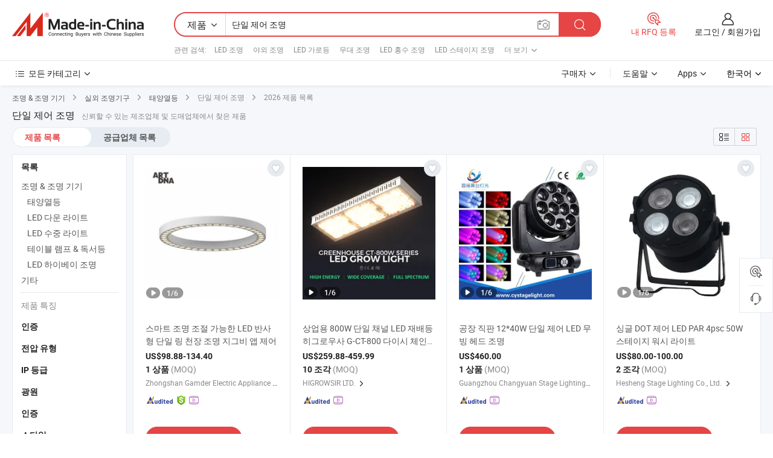

--- FILE ---
content_type: text/html;charset=UTF-8
request_url: https://kr.made-in-china.com/tag_search_product/Led-Single-Control-Light_onugoyn_1.html
body_size: 58760
content:

<!DOCTYPE html>
<html
                lang="ko" >
<head>
    <meta content="text/html; charset=utf-8" http-equiv="Content-Type" />
            <base href="//kr.made-in-china.com" />
        <title>&#51473;&#44397; &#45800;&#51068; &#51228;&#50612; &#51312;&#47749;, &#51473;&#44397; &#45800;&#51068; &#51228;&#50612; &#51312;&#47749; &#51228;&#54408; &#47785;&#47197; kr.Made-in-China.com</title>
    <meta content="&#45800;&#51068; &#51228;&#50612; &#51312;&#47749;, &#51473;&#44397; &#45800;&#51068; &#51228;&#50612; &#51312;&#47749;, &#45800;&#51068; &#51228;&#50612; &#51312;&#47749; &#51228;&#51312;&#50629;&#52404;, &#44277;&#44553; &#50629;&#52404;, &#46020;&#47588;&#51088;" name="keywords">
        <meta content="&#51473;&#44397; &#45800;&#51068; &#51228;&#50612; &#51312;&#47749;, &#51473;&#44397; &#45800;&#51068; &#51228;&#50612; &#51312;&#47749; &#51228;&#54408;&#44284; &#51473;&#44397; &#45800;&#51068; &#51228;&#50612; &#51312;&#47749; &#50629;&#52404; &#47785;&#47197;&#51012; &#52286;&#44592; kr.Made-in-China.com" name="description">
<link rel="dns-prefetch" href="//www.micstatic.com">
<link rel="preconnect" href="//www.micstatic.com">
<link rel="dns-prefetch" href="//image.made-in-china.com">
<link rel="preconnect" href="//image.made-in-china.com">
<link rel="dns-prefetch" href="//pic.made-in-china.com">
<link rel="preconnect" href="//pic.made-in-china.com">
                    <link rel="preload" as="image" href="https://image.made-in-china.com/391f0j00hDOejuSFGZkW/-LED-.jpg" >
                <link rel="alternate" hreflang="de" href="https://de.made-in-china.com/tag_search_product/Led-Single-Control-Light_onugoyn_1.html" />
            <link rel="alternate" hreflang="hi" href="https://hi.made-in-china.com/tag_search_product/Led-Single-Control-Light_onugoyn_1.html" />
            <link rel="alternate" hreflang="ru" href="https://ru.made-in-china.com/tag_search_product/Led-Single-Control-Light_onugoyn_1.html" />
            <link rel="alternate" hreflang="pt" href="https://pt.made-in-china.com/tag_search_product/Led-Single-Control-Light_onugoyn_1.html" />
            <link rel="alternate" hreflang="ko" href="https://kr.made-in-china.com/tag_search_product/Led-Single-Control-Light_onugoyn_1.html" />
            <link rel="alternate" hreflang="en" href="https://www.made-in-china.com/products-search/hot-china-products/Led_Single_Control_Light.html" />
            <link rel="alternate" hreflang="it" href="https://it.made-in-china.com/tag_search_product/Led-Single-Control-Light_onugoyn_1.html" />
            <link rel="alternate" hreflang="fr" href="https://fr.made-in-china.com/tag_search_product/Led-Single-Control-Light_onugoyn_1.html" />
            <link rel="alternate" hreflang="es" href="https://es.made-in-china.com/tag_search_product/Led-Single-Control-Light_onugoyn_1.html" />
            <link rel="alternate" hreflang="x-default" href="https://www.made-in-china.com/products-search/hot-china-products/Led_Single_Control_Light.html" />
            <link rel="alternate" hreflang="ar" href="https://sa.made-in-china.com/tag_search_product/Led-Single-Control-Light_onugoyn_1.html" />
            <link rel="alternate" hreflang="vi" href="https://vi.made-in-china.com/tag_search_product/Led-Single-Control-Light_onugoyn_1.html" />
            <link rel="alternate" hreflang="th" href="https://th.made-in-china.com/tag_search_product/Led-Single-Control-Light_onugoyn_1.html" />
            <link rel="alternate" hreflang="ja" href="https://jp.made-in-china.com/tag_search_product/Led-Single-Control-Light_onugoyn_1.html" />
            <link rel="alternate" hreflang="id" href="https://id.made-in-china.com/tag_search_product/Led-Single-Control-Light_onugoyn_1.html" />
            <link rel="alternate" hreflang="nl" href="https://nl.made-in-china.com/tag_search_product/Led-Single-Control-Light_onugoyn_1.html" />
            <link rel="alternate" hreflang="tr" href="https://tr.made-in-china.com/tag_search_product/Led-Single-Control-Light_onugoyn_1.html" />
    <link type="text/css" rel="stylesheet" href="https://www.micstatic.com/landing/www/qp/css/search-list-qp_f88bd609.css" /> <link type="text/css" rel="stylesheet" href="https://www.micstatic.com/landing/www/qp/css/refine-navigation_49434e71.css" /> <link type="text/css" rel="stylesheet" href="https://www.micstatic.com/landing/www/qp/css/qp_mlan_d9434333.css" /> 
    <link type="text/css" rel="stylesheet" href="https://www.micstatic.com/landing/www/qp/css/modules/swiper@7.0.5-bundle.min_f7b0d48b.css" /> <link rel="canonical" href="https://kr.made-in-china.com/tag_search_product/Led-Single-Control-Light_onugoyn_1.html"/>
	      <link rel="next" href="https://kr.made-in-china.com/tag_search_product/Led-Single-Control-Light_onugoyn_2.html"/>
                      <link rel="alternate" media="only screen and (max-width:640)" href="https://m.made-in-china.com/hot-china-products/_.html">
    <style>
        body{
            min-width: 1024px;
        }
    </style>
<!-- Polyfill Code Begin --><script chaset="utf-8" type="text/javascript" src="https://www.micstatic.com/polyfill/polyfill-simplify_eb12d58d.js"></script><!-- Polyfill Code End --></head>
<body class="layout-auto gallary " probe-clarity="false" >
<input type="hidden" name="needFetchLanguageByAjax" value="false" class="J-needFetchLanguageByAjax">
    <div id="header" ></div>
<script>
    function headerMlanInit() {
        const funcName = 'headerMlan';
        const app = new window[funcName]({target: document.getElementById('header'), props: {props: {"pageType":2,"logoTitle":"제조업체 및 공급업체","logoUrl":null,"base":{"buyerInfo":{"service":"서비스","newUserGuide":"신규 사용자 가이드","auditReport":"Audited Suppliers' Reports","meetSuppliers":"Meet Suppliers","onlineTrading":"Secured Trading Service","buyerCenter":"바이어 센터","contactUs":"문의하기","search":"검색","prodDirectory":"제품 목록","supplierDiscover":"Supplier Discover","sourcingRequest":"포스트 소싱 요청","quickLinks":"Quick Links","myFavorites":"내 즐겨찾기","visitHistory":"검색 기록","buyer":"구매자","blog":"비즈니스 통찰력"},"supplierInfo":{"supplier":"공급업체","joinAdvance":"加入高级会员","tradeServerMarket":"外贸服务市场","memberHome":"外贸e家","cloudExpo":"Smart Expo云展会","onlineTrade":"交易服务","internationalLogis":"国际物流","northAmericaBrandSailing":"北美全渠道出海","micDomesticTradeStation":"中国制造网内贸站"},"helpInfo":{"whyMic":"Why Made-in-China.com","auditSupplierWay":"공급업체 감사는 어떻게 하나요","securePaymentWay":"결제는 어떻게 보호합니까","submitComplaint":"불만사항 제출","contactUs":"문의하기","faq":"FAQ","help":"도움말"},"appsInfo":{"downloadApp":"앱 다운로드!","forBuyer":"구매자를 위해","forSupplier":"공급자를 위해","exploreApp":"앱 독점 할인 살펴보기","apps":"Apps"},"languages":[{"lanCode":0,"simpleName":"en","name":"English","value":"//www.made-in-china.com/products-search/hot-china-products/Led_Single_Control_Light.html","htmlLang":"en"},{"lanCode":5,"simpleName":"es","name":"Español","value":"//es.made-in-china.com/tag_search_product/Led-Single-Control-Light_onugoyn_1.html","htmlLang":"es"},{"lanCode":4,"simpleName":"pt","name":"Português","value":"//pt.made-in-china.com/tag_search_product/Led-Single-Control-Light_onugoyn_1.html","htmlLang":"pt"},{"lanCode":2,"simpleName":"fr","name":"Français","value":"//fr.made-in-china.com/tag_search_product/Led-Single-Control-Light_onugoyn_1.html","htmlLang":"fr"},{"lanCode":3,"simpleName":"ru","name":"Русский язык","value":"//ru.made-in-china.com/tag_search_product/Led-Single-Control-Light_onugoyn_1.html","htmlLang":"ru"},{"lanCode":8,"simpleName":"it","name":"Italiano","value":"//it.made-in-china.com/tag_search_product/Led-Single-Control-Light_onugoyn_1.html","htmlLang":"it"},{"lanCode":6,"simpleName":"de","name":"Deutsch","value":"//de.made-in-china.com/tag_search_product/Led-Single-Control-Light_onugoyn_1.html","htmlLang":"de"},{"lanCode":7,"simpleName":"nl","name":"Nederlands","value":"//nl.made-in-china.com/tag_search_product/Led-Single-Control-Light_onugoyn_1.html","htmlLang":"nl"},{"lanCode":9,"simpleName":"sa","name":"العربية","value":"//sa.made-in-china.com/tag_search_product/Led-Single-Control-Light_onugoyn_1.html","htmlLang":"ar"},{"lanCode":11,"simpleName":"kr","name":"한국어","value":"//kr.made-in-china.com/","htmlLang":"ko"},{"lanCode":10,"simpleName":"jp","name":"日本語","value":"//jp.made-in-china.com/tag_search_product/Led-Single-Control-Light_onugoyn_1.html","htmlLang":"ja"},{"lanCode":12,"simpleName":"hi","name":"हिन्दी","value":"//hi.made-in-china.com/tag_search_product/Led-Single-Control-Light_onugoyn_1.html","htmlLang":"hi"},{"lanCode":13,"simpleName":"th","name":"ภาษาไทย","value":"//th.made-in-china.com/tag_search_product/Led-Single-Control-Light_onugoyn_1.html","htmlLang":"th"},{"lanCode":14,"simpleName":"tr","name":"Türkçe","value":"//tr.made-in-china.com/tag_search_product/Led-Single-Control-Light_onugoyn_1.html","htmlLang":"tr"},{"lanCode":15,"simpleName":"vi","name":"Tiếng Việt","value":"//vi.made-in-china.com/tag_search_product/Led-Single-Control-Light_onugoyn_1.html","htmlLang":"vi"},{"lanCode":16,"simpleName":"id","name":"Bahasa Indonesia","value":"//id.made-in-china.com/tag_search_product/Led-Single-Control-Light_onugoyn_1.html","htmlLang":"id"}],"showMlan":true,"showRules":false,"rules":"Rules","language":"kr","menu":"메뉴","subTitle":null,"subTitleLink":null,"stickyInfo":null},"categoryRegion":{"categories":"모든 카테고리","categoryList":[{"name":"농업 식품","value":"https://kr.made-in-china.com/category1_Agriculture-Food/Agriculture-Food_usssssssss.html","catCode":"1000000000"},{"name":"의류&악세서리","value":"https://kr.made-in-china.com/category1_Apparel-Accessories/Apparel-Accessories_uussssssss.html","catCode":"1100000000"},{"name":"아트&공예","value":"https://kr.made-in-china.com/category1_Arts-Crafts/Arts-Crafts_uyssssssss.html","catCode":"1200000000"},{"name":"자동차·오토바이 부품 & 액세서리","value":"https://kr.made-in-china.com/category1_Auto-Motorcycle-Parts-Accessories/Auto-Motorcycle-Parts-Accessories_yossssssss.html","catCode":"2900000000"},{"name":"가방·케이스 & 박스","value":"https://kr.made-in-china.com/category1_Bags-Cases-Boxes/Bags-Cases-Boxes_yhssssssss.html","catCode":"2600000000"},{"name":"화학제품","value":"https://kr.made-in-china.com/category1_Chemicals/Chemicals_uissssssss.html","catCode":"1300000000"},{"name":"컴퓨터 제품","value":"https://kr.made-in-china.com/category1_Computer-Products/Computer-Products_iissssssss.html","catCode":"3300000000"},{"name":"건축&장식재료","value":"https://kr.made-in-china.com/category1_Construction-Decoration/Construction-Decoration_ugssssssss.html","catCode":"1500000000"},{"name":"가전제품","value":"https://kr.made-in-china.com/category1_Consumer-Electronics/Consumer-Electronics_unssssssss.html","catCode":"1400000000"},{"name":"전기&전자","value":"https://kr.made-in-china.com/category1_Electrical-Electronics/Electrical-Electronics_uhssssssss.html","catCode":"1600000000"},{"name":"가구","value":"https://kr.made-in-china.com/category1_Furniture/Furniture_yessssssss.html","catCode":"2700000000"},{"name":"건강&의료","value":"https://kr.made-in-china.com/category1_Health-Medicine/Health-Medicine_uessssssss.html","catCode":"1700000000"},{"name":"공업 설비 & 부품","value":"https://kr.made-in-china.com/category1_Industrial-Equipment-Components/Industrial-Equipment-Components_inssssssss.html","catCode":"3400000000"},{"name":"계측기 & 측정기","value":"https://kr.made-in-china.com/category1_Instruments-Meters/Instruments-Meters_igssssssss.html","catCode":"3500000000"},{"name":"경공업 & 일상용품","value":"https://kr.made-in-china.com/category1_Light-Industry-Daily-Use/Light-Industry-Daily-Use_urssssssss.html","catCode":"1800000000"},{"name":"조명 & 조명 기기","value":"https://kr.made-in-china.com/category1_Lights-Lighting/Lights-Lighting_isssssssss.html","catCode":"3000000000"},{"name":"제조&가공 기계","value":"https://kr.made-in-china.com/category1_Manufacturing-Processing-Machinery/Manufacturing-Processing-Machinery_uossssssss.html","catCode":"1900000000"},{"name":"야금·광물 & 에너지","value":"https://kr.made-in-china.com/category1_Metallurgy-Mineral-Energy/Metallurgy-Mineral-Energy_ysssssssss.html","catCode":"2000000000"},{"name":"사무용품","value":"https://kr.made-in-china.com/category1_Office-Supplies/Office-Supplies_yrssssssss.html","catCode":"2800000000"},{"name":"포장 & 인쇄","value":"https://kr.made-in-china.com/category1_Packaging-Printing/Packaging-Printing_ihssssssss.html","catCode":"3600000000"},{"name":"보안 & 보호","value":"https://kr.made-in-china.com/category1_Security-Protection/Security-Protection_ygssssssss.html","catCode":"2500000000"},{"name":"서비스","value":"https://kr.made-in-china.com/category1_Service/Service_ynssssssss.html","catCode":"2400000000"},{"name":"스포츠용품 & 레저","value":"https://kr.made-in-china.com/category1_Sporting-Goods-Recreation/Sporting-Goods-Recreation_iussssssss.html","catCode":"3100000000"},{"name":"섬유","value":"https://kr.made-in-china.com/category1_Textile/Textile_yussssssss.html","catCode":"2100000000"},{"name":"공구 & 하드웨어","value":"https://kr.made-in-china.com/category1_Tools-Hardware/Tools-Hardware_iyssssssss.html","catCode":"3200000000"},{"name":"장난감","value":"https://kr.made-in-china.com/category1_Toys/Toys_yyssssssss.html","catCode":"2200000000"},{"name":"교통 운송","value":"https://kr.made-in-china.com/category1_Transportation/Transportation_yissssssss.html","catCode":"2300000000"}],"more":"더 보기"},"searchRegion":{"show":true,"lookingFor":"당신이 찾고있는 것을 알려주십시오 ...","homeUrl":"//kr.made-in-china.com","products":"제품","suppliers":"공급업체","auditedFactory":null,"uploadImage":"이미지 업로드","max20MbPerImage":"이미지당 최대 20MB","yourRecentKeywords":"최근 키워드","clearHistory":"기록 지우기","popularSearches":"관련 검색","relatedSearches":"더 보기","more":null,"maxSizeErrorMsg":"업로드에 실패했습니다. 최대 이미지 크기는 20MB입니다.","noNetworkErrorMsg":"네트워크 연결이 안됩니다. 네트워크 설정을 확인하고 다시 시도하세요.","uploadFailedErrorMsg":"업로드에 실패했습니다. 이미지 형식이 잘못되었습니다. 지원되는 형식: JPG,PNG,BMP.","relatedList":[{"word":"LED 조명","adsData":"LED 조명","link":"https://kr.made-in-china.com/tag_search_product/LED-Lighting_nurnn_1.html","title":"LED Lighting"},{"word":"야외 조명","adsData":"야외 조명","link":"https://kr.made-in-china.com/tag_search_product/Outdoor-Light_eonuhn_1.html","title":"Outdoor Light"},{"word":"LED 가로등","adsData":"LED 가로등","link":"https://kr.made-in-china.com/tag_search_product/LED-Street-Light_huynn_1.html","title":"LED Street Light"},{"word":"무대 조명","adsData":"무대 조명","link":"https://kr.made-in-china.com/tag_search_product/Stage-Lighting_hrinn_1.html","title":"Stage Lighting"},{"word":"LED 홍수 조명","adsData":"LED 홍수 조명","link":"https://kr.made-in-china.com/tag_search_product/LED-Flood-Light_enynyn_1.html","title":"LED Flood Light"},{"word":"LED 스테이지 조명","adsData":"LED 스테이지 조명","link":"https://kr.made-in-china.com/tag_search_product/LED-Stage-Light_uysihon_1.html","title":"LED Stage Light"},{"word":"태양광 야외 조명","adsData":"태양광 야외 조명","link":"https://kr.made-in-china.com/tag_search_product/Solar-Outdoor-Light_hoyun_1.html","title":"Solar Outdoor Light"},{"word":"터치 조명 제어","adsData":"터치 조명 제어","link":"https://kr.made-in-china.com/tag_search_product/Touch-Light-Control_uihoeehn_1.html","title":"touch light control"},{"word":"조명 컨트롤 센서","adsData":"조명 컨트롤 센서","link":"https://kr.made-in-china.com/tag_search_product/Light-Control-Sensor_oigsnon_1.html","title":"light control sensor"}],"relatedTitle":null,"relatedTitleLink":null,"formParams":null,"mlanFormParams":{"keyword":"단일 제어 조명","inputkeyword":"단일 제어 조명","type":null,"currentTab":null,"currentPage":null,"currentCat":null,"currentRegion":null,"currentProp":null,"submitPageUrl":null,"parentCat":null,"otherSearch":null,"currentAllCatalogCodes":null,"sgsMembership":null,"memberLevel":null,"topOrder":null,"size":null,"more":"더","less":"less","staticUrl50":null,"staticUrl10":null,"staticUrl30":null,"condition":"0","conditionParamsList":[{"condition":"0","conditionName":null,"action":"/productSearch?keyword=#word#","searchUrl":null,"inputPlaceholder":null},{"condition":"1","conditionName":null,"action":"/companySearch?keyword=#word#","searchUrl":null,"inputPlaceholder":null}]},"enterKeywordTips":"검색을 위해 최소한 키워드를 입력하십시오.","openMultiSearch":false},"frequentRegion":{"rfq":{"rfq":"내 RFQ 등록","searchRfq":"Search RFQs","acquireRfqHover":"필요한 사항을 알려주시고 견적을 받는 쉬운 방법을 시도해 보십시오!","searchRfqHover":"Discover quality RFQs and connect with big-budget buyers"},"account":{"account":"계정","signIn":"로그인","join":"회원가입","newUser":"새로운 사용자","joinFree":"무료 가입","or":"또는","socialLogin":"로그인, 무료 가입 또는 Facebook, Linkedin, Twitter, Google, %s로 계속하기를 클릭하여 %sUser Agreement%s 및 %sPrivacy Policy%s에 동의합니다.","message":"메시지","quotes":"인용 부호","orders":"명령","favorites":"즐겨 찾기","visitHistory":"검색 기록","postSourcingRequest":"포스트 소싱 요청","hi":"안녕","signOut":"로그 아웃","manageProduct":"제품 관리","editShowroom":"쇼룸 편집","username":"","userType":null,"foreignIP":true,"currentYear":2026,"userAgreement":"사용자 약관","privacyPolicy":"개인정보 보호정책"},"message":{"message":"메시지","signIn":"로그인","join":"회원가입","newUser":"새로운 사용자","joinFree":"무료 가입","viewNewMsg":"Sign in to view the new messages","inquiry":"문의","rfq":"RFQs","awaitingPayment":"Awaiting payments","chat":"채팅","awaitingQuotation":"견적 대기 중"},"cart":{"cart":"문의바구니"}},"busiRegion":null,"previewRegion":null}}});
		const hoc=o=>(o.__proto__.$get=function(o){return this.$$.ctx[this.$$.props[o]]},o.__proto__.$getKeys=function(){return Object.keys(this.$$.props)},o.__proto__.$getProps=function(){return this.$get("props")},o.__proto__.$setProps=function(o){var t=this.$getKeys(),s={},p=this;t.forEach(function(o){s[o]=p.$get(o)}),s.props=Object.assign({},s.props,o),this.$set(s)},o.__proto__.$help=function(){console.log("\n            $set(props): void             | 设置props的值\n            $get(key: string): any        | 获取props指定key的值\n            $getKeys(): string[]          | 获取props所有key\n            $getProps(): any              | 获取props里key为props的值（适用nail）\n            $setProps(params: any): void  | 设置props里key为props的值（适用nail）\n            $on(ev, callback): func       | 添加事件监听，返回移除事件监听的函数\n            $destroy(): void              | 销毁组件并触发onDestroy事件\n        ")},o);
        window[`${funcName}Api`] = hoc(app);
    };
</script><script type="text/javascript" crossorigin="anonymous" onload="headerMlanInit()" src="https://www.micstatic.com/nail/pc/header-mlan_6f301846.js"></script><div class="auto-size J-auto-size">
    <input type="hidden" id="sensor_pg_v" value="st:qp,m:&#45800;&#51068; &#51228;&#50612; &#51312;&#47749;,p:1,tp:103,stp:10301,plate:show_wd,tp:103,stp:10301,abt:null,abp:a"/>
        <input type="hidden" id="appendQueryParam" value=""/>
    <input type="hidden" id="completeProdParam" value="[&quot;XYHpIsQGInhf&quot;,&quot;etYUxuSbgOWR&quot;,&quot;ayeEgxYAqShP&quot;,&quot;yfxrISYCgLku&quot;,&quot;HwnToCkubftj&quot;,&quot;lTapNOkAJRWr&quot;,&quot;MZFaHmWJOPTA&quot;,&quot;GZwafCVTOgAQ&quot;,&quot;lFKAgouMArhW&quot;,&quot;XAURdQwGZDWZ&quot;,&quot;cJKRupwYYArZ&quot;,&quot;vTGYXFclXtkW&quot;,&quot;lwgGiKROSFWq&quot;,&quot;yrXpaUnYuHWx&quot;,&quot;GrypwaBAJLkf&quot;,&quot;RfoUJtTlvCVS&quot;,&quot;zCpnalFuacWA&quot;,&quot;lYkUGXfSqAct&quot;,&quot;vpGryBQVCech&quot;,&quot;gaOrsyZYARkU&quot;,&quot;cfpRiJqYHFWN&quot;,&quot;enuRFILgJXYf&quot;,&quot;WRVrkjUHHJcb&quot;,&quot;wanYVNsxZFcr&quot;,&quot;zaSYWuVCYPkm&quot;,&quot;HEUpzPuWvvYb&quot;,&quot;MtwYTvfjboVx&quot;,&quot;PpIrxYquIQcS&quot;,&quot;zrxpJlIvFGca&quot;,&quot;qTMpUjKYfBVv&quot;]"/>
    <input type="hidden" id="prodKeyword" value="Led_Single_Control_Light"/>
    <input type="hidden" name="user_behavior_trace_id" id="user_behavior_trace_id" value="1jfogvqamef8w"/>
        <div class="page cf">
                <div itemscope itemtype="https://schema.org/BreadcrumbList" class="crumb grid">
                                                <span itemprop="itemListElement" itemscope itemtype="https://schema.org/ListItem">
                        <a itemprop="item" href="https://kr.made-in-china.com/category1_Lights-Lighting/Lights-Lighting_isssssssss.html">
                            <span itemprop="name">조명 &amp; 조명 기기</span>
                        </a>
                        <meta itemprop="position" content="1"/>
                    </span>
                    <i class="ob-icon icon-right"></i>
                                                                                                <span itemprop="itemListElement" itemscope itemtype="https://schema.org/ListItem">
                        <a itemprop="item" href="https://kr.made-in-china.com/category23_Lights-Lighting/Outdoor-Lighting_isuyssssss_1.html">
                            <span itemprop="name">실외 조명기구</span>
                        </a>
                        <meta itemprop="position" content="2"/>
                    </span>
                    <i class="ob-icon icon-right"></i>
                                                                                                <span itemprop="itemListElement" itemscope itemtype="https://schema.org/ListItem">
                        <a itemprop="item" href="https://kr.made-in-china.com/category23_Lights-Lighting/Solar-Light_isuysgssss_1.html">
                            <span itemprop="name">태양열등</span>
                        </a>
                        <meta itemprop="position" content="3"/>
                    </span>
                    <i class="ob-icon icon-right"></i>
                                    <span>단일 제어 조명</span>
                                        <i class="ob-icon icon-right"></i>
            <span>
                                     2026 제품 목록
                            </span>
        </div>
        <input id="J-strong-words" name="strong-words" type="hidden" value="{&quot;strongWordList&quot;:[&quot;Led Single Control Light&quot;]}" />
        <input id="ads_word" name="ads_word" type="hidden" value="&#45800;&#51068; &#51228;&#50612; &#51312;&#47749;" />
        <input type="hidden" id="qaSource" value="1">
        <input type="hidden" name="iqa-portrait" id="iqa-portrait" value="" />
        <input id="compareFromPage" name="compareFromPage" type="hidden" value="3" />
        <input id="contactUrlParam" type="hidden" value="${contactUrlParam}" />
        <input id="J-isLanding" type="hidden" value="true" />
        <div class="page-wrap search-list new-search-list cf">
                                                <div class="search-list-container main-wrap">
                <div class="main">
                    <div class="num-found">
    <h1 class="product_word">&#45800;&#51068; &#51228;&#50612; &#51312;&#47749;</h1>
                    신뢰할 수 있는 제조업체 및 도매업체에서 찾은 제품
        </div>
                    <div class="search-filter-bar">
                        <div class="list-tab">
                            <ul class="tab">
                                <li class="selected"><a>
                                                                            제품 목록
                                                                    </a></li>
                                <li>
                                                                            <a href="https://kr.made-in-china.com/manufacturers/led-single-control-light.html">
                                            공급업체 목록
                                        </a>
                                                                    </li>
                                                                                            </ul>
                        </div>
                        <div class="view-type cf">
<input type="hidden" value="https://kr.made-in-china.com/tag_search_product/Led-Single-Control-Light_onugoyn_1.html" id="firstPageUrl">
<div class="refine-sort">
    <div class="list-switch">
        <span class="text"> 보기: </span>
        <span class="list-switch-types">
                <a href="javascript:;"ads-data="t:90,md:1,c:2" onclick="if(saveViewTypeCookie){saveViewTypeCookie(1)}" ontouchstart="if(saveViewTypeCookie){saveViewTypeCookie(1)}" rel="nofollow"
                   class="list-switch-btn list-switch-btn-left unselect ">
					<i class="ob-icon icon-list"></i>
					<div class="tip arrow-bottom tip-switch-list">
                         <div class="tip-con">
                             <p class="tip-para">목록보기</p>
                         </div>
                             <span class="arrow arrow-out">
                                 <span class="arrow arrow-in"></span>
                             </span>
                     </div>
                </a>
                <a href="javascript:;" onclick="" ontouchstart="" rel="nofollow"
                   class="list-switch-btn list-switch-btn-right selected ">
					<i class="ob-icon icon-gallery"></i>
					<div class="tip arrow-bottom tip-switch-gallery">
                         <div class="tip-con">
                             <p class="tip-para">갤러리 보기</p>
                         </div>
                             <span class="arrow arrow-out">
                                 <span class="arrow arrow-in"></span>
                             </span>
                     </div>
                </a>
				</span>
    </div>
</div> </div>
                    </div>
                                                            <div class="search-list">
                        <div class="prod-list J-prod-list gallary ">
 <!-- topRank -->
<!-- product -->
<div class="list-img" id="product-div1" data-show-type="interstAd" faw-module="Search_prod_list" cz-id="XYHpIsQGInhf">
     <div class="list-img-wrap">
         <div class="products-item">
             <!-- 图片 -->
			               <div class="prod-img prod-img-space img-total slide-prod J-slider-prod">
                 <div class="img-box swiper-container J-slider-prod-box">
					<div class="img-list swiper-wrapper prod-banner-list" ads-data="t:6,aid:DnUxWVlHIEhc,flx_deliv_tp:ads,ads_tp:ppc,abt:,abp:a,srv_id:ynUmJuxXjQVg,si:1,md:3,pdid:XYHpIsQGInhf,ps:,a:1,mds:30,c:2,is_trade:1,is_sample:0,is_rushorder:0,pcid:gednNBmVnKkQ,pa:,is_3d_prod:0" faw-exposure id="banner-slider">
																													 																																			<a rel="nofollow" class="img-wrap swiper-slide img-thumb-auto J-lazyimgs" referrerpolicy="unsafe-url" href="https://kr.made-in-china.com/co_artdna-switch/product_Smart-Dimmable-LED-Reflected-Light-Single-Ring-Ceiling-Light-Zigbee-APP-Control_yysnsnuerg.html" target="_blank" ads-data="t:6,aid:DnUxWVlHIEhc,flx_deliv_tp:ads,ads_tp:ppc,abt:,abp:a,srv_id:ynUmJuxXjQVg,ads_srv_tp:,isrec:,recu:,recv:,si:1,md:3,pdid:XYHpIsQGInhf,ps:,a:1,mds:30,c:2,pcid:gednNBmVnKkQ,st:8,is_trade:1,is_sample:0,is_rushorder:0,pa:8,is_3d_prod:0">
										<div class="img-thumb-inner">
												<img class="J-firstLazyload" src="https://www.micstatic.com/common/img/space.png?_v=1769151047925" data-original="https://image.made-in-china.com/391f0j00hDOejuSFGZkW/-LED-.webp" alt="&#49828;&#47560;&#53944; &#51312;&#47749; &#51312;&#51208; &#44032;&#45733;&#54620; LED &#48152;&#49324;&#54805; &#45800;&#51068; &#47553; &#52380;&#51109; &#51312;&#47749; &#51648;&#44536;&#48708; &#50545; &#51228;&#50612;">
										</div>
						 			</a>
																																												<a rel="nofollow" class="img-wrap swiper-slide img-thumb-auto J-lazyimgs" referrerpolicy="unsafe-url" href="https://kr.made-in-china.com/co_artdna-switch/product_Smart-Dimmable-LED-Reflected-Light-Single-Ring-Ceiling-Light-Zigbee-APP-Control_yysnsnuerg.html" target="_blank" ads-data="t:6,aid:DnUxWVlHIEhc,flx_deliv_tp:ads,ads_tp:ppc,abt:,abp:a,srv_id:ynUmJuxXjQVg,ads_srv_tp:,isrec:,recu:,recv:,si:1,md:3,pdid:XYHpIsQGInhf,ps:,a:1,mds:30,c:2,pcid:gednNBmVnKkQ,st:8,is_trade:1,is_sample:0,is_rushorder:0,pa:8,is_3d_prod:0">
										<div class="img-thumb-inner">
												<img src="https://www.micstatic.com/common/img/space.png?_v=1769151047925" data-original="https://image.made-in-china.com/391f0j00lPFMjiZGMKqV/-LED-.webp" alt="&#49828;&#47560;&#53944; &#51312;&#47749; &#51312;&#51208; &#44032;&#45733;&#54620; LED &#48152;&#49324;&#54805; &#45800;&#51068; &#47553; &#52380;&#51109; &#51312;&#47749; &#51648;&#44536;&#48708; &#50545; &#51228;&#50612;">
										</div>
						 			</a>
																																												<a rel="nofollow" class="img-wrap swiper-slide img-thumb-auto J-lazyimgs" referrerpolicy="unsafe-url" href="https://kr.made-in-china.com/co_artdna-switch/product_Smart-Dimmable-LED-Reflected-Light-Single-Ring-Ceiling-Light-Zigbee-APP-Control_yysnsnuerg.html" target="_blank" ads-data="t:6,aid:DnUxWVlHIEhc,flx_deliv_tp:ads,ads_tp:ppc,abt:,abp:a,srv_id:ynUmJuxXjQVg,ads_srv_tp:,isrec:,recu:,recv:,si:1,md:3,pdid:XYHpIsQGInhf,ps:,a:1,mds:30,c:2,pcid:gednNBmVnKkQ,st:8,is_trade:1,is_sample:0,is_rushorder:0,pa:8,is_3d_prod:0">
										<div class="img-thumb-inner">
												<img src="https://www.micstatic.com/common/img/space.png?_v=1769151047925" data-original="https://image.made-in-china.com/391f0j00WINMsvjdeSqh/-LED-.webp" alt="&#49828;&#47560;&#53944; &#51312;&#47749; &#51312;&#51208; &#44032;&#45733;&#54620; LED &#48152;&#49324;&#54805; &#45800;&#51068; &#47553; &#52380;&#51109; &#51312;&#47749; &#51648;&#44536;&#48708; &#50545; &#51228;&#50612;">
										</div>
						 			</a>
																																												<a rel="nofollow" class="img-wrap swiper-slide img-thumb-auto J-lazyimgs" referrerpolicy="unsafe-url" href="https://kr.made-in-china.com/co_artdna-switch/product_Smart-Dimmable-LED-Reflected-Light-Single-Ring-Ceiling-Light-Zigbee-APP-Control_yysnsnuerg.html" target="_blank" ads-data="t:6,aid:DnUxWVlHIEhc,flx_deliv_tp:ads,ads_tp:ppc,abt:,abp:a,srv_id:ynUmJuxXjQVg,ads_srv_tp:,isrec:,recu:,recv:,si:1,md:3,pdid:XYHpIsQGInhf,ps:,a:1,mds:30,c:2,pcid:gednNBmVnKkQ,st:8,is_trade:1,is_sample:0,is_rushorder:0,pa:8,is_3d_prod:0">
										<div class="img-thumb-inner">
												<img src="https://www.micstatic.com/common/img/space.png?_v=1769151047925" data-original="https://image.made-in-china.com/391f0j00lHOejyKzGZqi/-LED-.webp" alt="&#49828;&#47560;&#53944; &#51312;&#47749; &#51312;&#51208; &#44032;&#45733;&#54620; LED &#48152;&#49324;&#54805; &#45800;&#51068; &#47553; &#52380;&#51109; &#51312;&#47749; &#51648;&#44536;&#48708; &#50545; &#51228;&#50612;">
										</div>
						 			</a>
																																												<a rel="nofollow" class="img-wrap swiper-slide img-thumb-auto J-lazyimgs" referrerpolicy="unsafe-url" href="https://kr.made-in-china.com/co_artdna-switch/product_Smart-Dimmable-LED-Reflected-Light-Single-Ring-Ceiling-Light-Zigbee-APP-Control_yysnsnuerg.html" target="_blank" ads-data="t:6,aid:DnUxWVlHIEhc,flx_deliv_tp:ads,ads_tp:ppc,abt:,abp:a,srv_id:ynUmJuxXjQVg,ads_srv_tp:,isrec:,recu:,recv:,si:1,md:3,pdid:XYHpIsQGInhf,ps:,a:1,mds:30,c:2,pcid:gednNBmVnKkQ,st:8,is_trade:1,is_sample:0,is_rushorder:0,pa:8,is_3d_prod:0">
										<div class="img-thumb-inner">
												<img src="https://www.micstatic.com/common/img/space.png?_v=1769151047925" data-original="https://image.made-in-china.com/391f0j00qINCstKcSSbl/-LED-.webp" alt="&#49828;&#47560;&#53944; &#51312;&#47749; &#51312;&#51208; &#44032;&#45733;&#54620; LED &#48152;&#49324;&#54805; &#45800;&#51068; &#47553; &#52380;&#51109; &#51312;&#47749; &#51648;&#44536;&#48708; &#50545; &#51228;&#50612;">
										</div>
						 			</a>
																																												<a rel="nofollow" class="img-wrap swiper-slide img-thumb-auto J-lazyimgs" referrerpolicy="unsafe-url" href="https://kr.made-in-china.com/co_artdna-switch/product_Smart-Dimmable-LED-Reflected-Light-Single-Ring-Ceiling-Light-Zigbee-APP-Control_yysnsnuerg.html" target="_blank" ads-data="t:6,aid:DnUxWVlHIEhc,flx_deliv_tp:ads,ads_tp:ppc,abt:,abp:a,srv_id:ynUmJuxXjQVg,ads_srv_tp:,isrec:,recu:,recv:,si:1,md:3,pdid:XYHpIsQGInhf,ps:,a:1,mds:30,c:2,pcid:gednNBmVnKkQ,st:8,is_trade:1,is_sample:0,is_rushorder:0,pa:8,is_3d_prod:0">
										<div class="img-thumb-inner">
												<img src="https://www.micstatic.com/common/img/space.png?_v=1769151047925" data-original="https://image.made-in-china.com/391f0j00cIFesrjypKoV/-LED-.webp" alt="&#49828;&#47560;&#53944; &#51312;&#47749; &#51312;&#51208; &#44032;&#45733;&#54620; LED &#48152;&#49324;&#54805; &#45800;&#51068; &#47553; &#52380;&#51109; &#51312;&#47749; &#51648;&#44536;&#48708; &#50545; &#51228;&#50612;">
										</div>
						 			</a>
																																													</div>
					 					 						 <a referrerpolicy="unsafe-url" href="https://kr.made-in-china.com/co_artdna-switch/product_Smart-Dimmable-LED-Reflected-Light-Single-Ring-Ceiling-Light-Zigbee-APP-Control_yysnsnuerg.html#slideVideo" target="_blank" rel="nofollow"
							class="has-icon has-video-icon"><img src="https://www.micstatic.com/landing/www/qp/img/video_456aa956.svg" alt="동영상"/></a>
					 					 					 						 <a referrerpolicy="unsafe-url" href="https://kr.made-in-china.com/co_artdna-switch/product_Smart-Dimmable-LED-Reflected-Light-Single-Ring-Ceiling-Light-Zigbee-APP-Control_yysnsnuerg.html" target="_blank" rel="nofollow" class="has-page swiper-page-wrap">
							 <span class="page-current">1</span>/
							 <span class="page-total">6</span>
						 </a>
					 					 					 						 <a class="img-left J-slide-left" href="javascript:;"><i class="ob-icon icon-left"></i></a>
						 <a class="img-right J-slide-right" href="javascript:;"><i class="ob-icon icon-right"></i></a>
					 				 </div>
				 					 <div class="pagination J-pagination">
						 <span class="swiper-pagination-switch swiper-visible-switch swiper-active-switch"></span>
						 <span class="swiper-pagination-switch"></span>
						 <span class="swiper-pagination-switch"></span>
					 </div>
				 			 </div>
			 			 				 <a href="javascript:void(0);"
					class="prod-favorite-icon J-add2Fav" cz-type="prod"
					cz-id="XYHpIsQGInhf" ads-data="st:17,pdid:XYHpIsQGInhf,pcid:gednNBmVnKkQ,is_trade:1,is_sample:0,is_rushorder:0,a:1">
					 <i class="ob-icon icon-heart-f"></i>
					 <i class="ob-icon icon-heart"></i>
					 <div class="tip arrow-top tip-faverite">
						 <div class="tip-con"><p class="tip-para">즐겨 찾기</p></div>
						 <span class="arrow arrow-out"><span class="arrow arrow-in"></span></span>
					 </div>
				 </a>
			                 <!-- 内容 -->
			 <div id="onlineTradeAble3" style="display:none;">true 1</div>
             <div class="detail">
				 				 <input type="hidden" name="mainProdValue" value="0"/>
				 				 <div class="icon-list certified-logo">
				 					 </div>
				 				 <div class="product-name-wrap
 									">
					 <h2 class="product-name" data-prod-tag="">
						 <a title="스마트 조명 조절 가능한 LED 반사형 단일 링 천장 조명 지그비 앱 제어" referrerpolicy="unsafe-url" href="https://kr.made-in-china.com/co_artdna-switch/product_Smart-Dimmable-LED-Reflected-Light-Single-Ring-Ceiling-Light-Zigbee-APP-Control_yysnsnuerg.html" target="_blank" ads-data="t:6,aid:DnUxWVlHIEhc,flx_deliv_tp:ads,ads_tp:ppc,abt:,abp:a,srv_id:ynUmJuxXjQVg,ads_srv_tp:,isrec:,recu:,recv:,si:1,md:3,pdid:XYHpIsQGInhf,ps:,a:1,mds:30,c:2,pcid:gednNBmVnKkQ,st:2,is_trade:1,is_sample:0,is_rushorder:0,pa:2">
							 스마트 조명 조절 가능한 LED 반사형 단일 링 천장 조명 지그비 앱 제어
						 </a>
					 </h2>
					 					 					 				 </div>
				 <div class="product-property">
					 						 <div class="ellipsis attr-item J-faketitle"><span
								 class="attribute"><strong class="price">US$<span>98.88</span>-<span>134.40</span></strong></span></div>
					 					 						 <div class="ellipsis attr-item J-faketitle"><span
								 class="attribute"><strong> 1 &#49345;&#54408;</strong> </span> <span class="moq-text">(MOQ)</span>
						 </div>
					 				 </div>
				 				 <div class="company-info">
					 <div class="company-name ellipsis">
						 <a referrerpolicy="unsafe-url" href="https://kr.made-in-china.com/co_artdna-switch/"
							 							 												   class="compnay-name" target="_blank" ads-data="t:6,aid:DnUxWVlHIEhc,flx_deliv_tp:ads,ads_tp:ppc,abt:,abp:a,srv_id:ynUmJuxXjQVg,ads_srv_tp:,isrec:,recu:,recv:,si:1,md:3,pdid:XYHpIsQGInhf,ps:,a:1,mds:30,c:2,pcid:gednNBmVnKkQ,st:3,is_trade:1,is_sample:0,is_rushorder:0,pa:3"
						 >
							 <span title="Zhongshan Gamder Electric Appliance Co., Ltd.">Zhongshan Gamder Electric Appliance Co., Ltd.</span>
						 </a>
						 <i class="ob-icon icon-right"></i>
						 <div class="company-name-popup">
							 <div class="name-block">
								 									 <a referrerpolicy="unsafe-url" href="https://kr.made-in-china.com/co_artdna-switch/"
									 										 															   target="_blank" class="compnay-name J-compnay-name" ads-data="t:6,aid:DnUxWVlHIEhc,flx_deliv_tp:ads,ads_tp:ppc,abt:,abp:a,srv_id:ynUmJuxXjQVg,ads_srv_tp:,isrec:,recu:,recv:,si:1,md:3,pdid:XYHpIsQGInhf,ps:,a:1,mds:30,c:2,pcid:gednNBmVnKkQ,st:3,is_trade:1,is_sample:0,is_rushorder:0,pa:3,is_3d_prod:0">
										 <span title="Zhongshan Gamder Electric Appliance Co., Ltd.">Zhongshan Gamder Electric Appliance Co., Ltd.</span>
									 </a>
								 							 </div>
							 <div class="auth-block">
								 <ul class="auth-block-list">
									 										 <li class="cs-level-info">
											 											 												 <img class="auth-icon" src='https://www.micstatic.com/common/img/icon/diamond_member_16.png?_v=1769151047925' srcset='https://www.micstatic.com/common/img/icon/diamond_member_32.png?_v=1769151047925 2x, https://www.micstatic.com/common/img/icon/diamond_member_16.png?_v=1769151047925 1x' alt="China Supplier - Diamond Member"> 다이아몬드 회원
											 										 </li>
										 											 <li class="as-info">
												 <img class="auth-icon ico-audited" data-title="독립적인 제3자 검사 기관의 감사를 받음" src="https://www.micstatic.com/common/img/icon-new/as-short.png?_v=1769151047925" alt="검증된 공급업체" />검증된 공급업체
											 </li>
										 											 <li class="as-info">
												 <img class="auth-icon"
													  src='https://www.micstatic.com/common/img/logo/icon_deal_16.png?_v=1769151047925'
													  srcset='https://www.micstatic.com/common/img/logo/icon_deal_32.png?_v=1769151047925 2x, https://www.micstatic.com/common/img/logo/icon_deal_16.png?_v=1769151047925 1x'
													  alt="Secured Trading">
												 Secured Trading
											 </li>
									 <li class="company-address-info">
										 <i class="ob-icon icon-coordinate"></i>
										 											 Guangdong, China
										 									 </li>
								 </ul>
							 </div>
							 <div class="block-divider"></div>
							 <div class="other-block">
								 <ul>
									 <li>
										 <h2 class="business-type-info">제조사/공장 & 무역 회사</h2>
									 </li>
									 									 										 <li class="management-certification-info">
											 <span title="ISO 9001, ISO 14001">ISO 9001, ISO 14001</span>
										 </li>
									 								 </ul>
							 </div>
						 </div>
					 </div>
					 <div class="auth-list">
						 							 								 <div class="auth">
									 <a rel="nofollow" target="_blank" referrerpolicy="unsafe-url" href="https://kr.made-in-china.com/co_artdna-switch/company_info.html" ads-data="t:6,aid:DnUxWVlHIEhc,flx_deliv_tp:ads,ads_tp:ppc,abt:,abp:a,srv_id:ynUmJuxXjQVg,ads_srv_tp:,isrec:,recu:,recv:,si:1,md:3,pdid:XYHpIsQGInhf,ps:,a:1,mds:30,c:2,pcid:gednNBmVnKkQ,st:4,is_trade:1,is_sample:0,is_rushorder:0,pa:4">
											<span class="left_2 as-logo" data-title="독립적인 제3자 검사 기관의 감사를 받음">
												<img class="auth-icon ico-audited" src="https://www.micstatic.com/common/img/icon-new/as_32.png" alt="검증된 공급업체" />
											</span>
									 </a>
								 </div>
							 																																																																																																															 							 							 <div class="auth">
						<span class="auth-deal-span">
							<img class="auth-icon" src='https://www.micstatic.com/common/img/logo/icon-deal.png?_v=1769151047925' alt="Secured Trading Service">
							<div class="tip arrow-bottom tip-deal">
								<div class="tip-con">
									<p class="tip-para">Enjoy trading protection from Made-in-China.com</p>
								</div>
								<span class="arrow arrow-out">
									<span class="arrow arrow-in"></span>
								</span>
							</div>
						</span>
							 </div>
							 						 						 							 								 <div class="auth auth-video">
									 <a href="//kr.made-in-china.com/video-channel/artdna-switch_XYHpIsQGInhf_-LED-.html" target="_blank"
										ads-data="t:6,aid:DnUxWVlHIEhc,flx_deliv_tp:ads,ads_tp:ppc,abt:,abp:a,srv_id:ynUmJuxXjQVg,ads_srv_tp:,isrec:,recu:,recv:,si:1,md:3,pdid:XYHpIsQGInhf,ps:,a:1,mds:30,c:2,pcid:gednNBmVnKkQ,st:2,is_trade:1,is_sample:0,is_rushorder:0,pa:15,st:15"><img class="auth-icon"
																				  src='https://www.micstatic.com/common/img/logo/video_d4fb84a2.svg'
																				  alt="더 큰 비디오 및 이미지 보기"></a>
									 <div class="tip arrow-bottom tip-video">
										 <div class="tip-con">
											 <p class="tip-para">더 큰 비디오 및 이미지 보기</p>
										 </div>
										 <span class="arrow arrow-out">
												<span class="arrow arrow-in"></span>
											</span>
									 </div>
								 </div>
							 						 					 						 					 </div>
				 </div>
			 </div>
			 <div class="product-btn">
				 				 					 <input type="hidden" value="지금 연락" />
					 					 <a fun-inquiry-product
						referrerpolicy="unsafe-url" href="//www.made-in-china.com/sendInquiry/prod_XYHpIsQGInhf_gednNBmVnKkQ.html?from=search&type=cs&target=prod&word=%EB%8B%A8%EC%9D%BC+%EC%A0%9C%EC%96%B4+%EC%A1%B0%EB%AA%85&seo=1&plant=kr&smode=pc"
						ads-data="t:6,aid:DnUxWVlHIEhc,flx_deliv_tp:ads,ads_tp:ppc,abt:,abp:a,srv_id:ynUmJuxXjQVg,ads_srv_tp:,isrec:,recu:,recv:,si:1,md:3,pdid:XYHpIsQGInhf,ps:,a:1,mds:30,c:2,pcid:gednNBmVnKkQ,st:5,is_trade:1,is_sample:0,is_rushorder:0,pa:5" target="_blank" rel="nofollow" class="btn btn-main btn-small">
						 						 <span class="btn-main-text">지금 연락</span>
					 </a>
				 				 <span class="inquiry-action">
			            <b class="tm3_chat_status" lan="kr" ads-data="t:6,aid:DnUxWVlHIEhc,flx_deliv_tp:ads,ads_tp:ppc,abt:,abp:a,srv_id:ynUmJuxXjQVg,ads_srv_tp:,isrec:,recu:,recv:,si:1,md:3,pdid:XYHpIsQGInhf,ps:,a:1,mds:30,c:2,pcid:gednNBmVnKkQ,st:7,is_trade:1,is_sample:0,is_rushorder:0,pa:13" dataId="gednNBmVnKkQ_XYHpIsQGInhf_1" inquiry="//www.made-in-china.com/sendInquiry/prod_XYHpIsQGInhf_gednNBmVnKkQ.html?from=search&type=cs&target=prod&word=%EB%8B%A8%EC%9D%BC+%EC%A0%9C%EC%96%B4+%EC%A1%B0%EB%AA%85&seo=1&plant=kr&smode=pc" processor="chat" cid="gednNBmVnKkQ" style="display:none"></b>
					 					 					 					 			</span>
			 </div>
			 <div class="hide-area">
				                      <div class="property-list">
    												<div class="prop-item">
                                 <label class="prop-lab">광원: </label>
                                 <span class="prop-val">LED,광원</span>
                             </div>
                        							<div class="prop-item">
                                 <label class="prop-lab">광원의 종류: </label>
                                 <span class="prop-val">LED</span>
                             </div>
                        							<div class="prop-item">
                                 <label class="prop-lab">스타일: </label>
                                 <span class="prop-val">현대 simplism 스타일</span>
                             </div>
                        							<div class="prop-item">
                                 <label class="prop-lab">모양: </label>
                                 <span class="prop-val">일주</span>
                             </div>
                        							<div class="prop-item">
                                 <label class="prop-lab">전압: </label>
                                 <span class="prop-val">220V</span>
                             </div>
                        							<div class="prop-item">
                                 <label class="prop-lab">인증: </label>
                                 <span class="prop-val">CE</span>
                             </div>
                                             </div>
				 			 </div>
         </div>
     </div>
</div>
<div class="list-img" id="product-div2" data-show-type="interstAd" faw-module="Search_prod_list" cz-id="etYUxuSbgOWR">
     <div class="list-img-wrap">
         <div class="products-item">
             <!-- 图片 -->
			               <div class="prod-img prod-img-space img-total slide-prod J-slider-prod">
                 <div class="img-box swiper-container J-slider-prod-box">
					<div class="img-list swiper-wrapper prod-banner-list" ads-data="t:6,aid:,flx_deliv_tp:comb,ads_tp:,abt:,abp:a,srv_id:,si:1,md:3,pdid:etYUxuSbgOWR,ps:,a:2,mds:30,c:2,is_trade:0,is_sample:0,is_rushorder:0,pcid:cenEFiMllskw,pa:,is_3d_prod:0" faw-exposure id="banner-slider">
																													 																																			<a rel="nofollow" class="img-wrap swiper-slide img-thumb-auto J-lazyimgs" referrerpolicy="unsafe-url" href="https://kr.made-in-china.com/co_osledsupplier/product_Commercial-800W-Single-Channel-LED-Grow-Light-Higrowsir-G-CT-800-with-Daisy-Chain-APP-Control_yuoyesyhig.html" target="_blank" ads-data="t:6,aid:,flx_deliv_tp:comb,ads_tp:,abt:,abp:a,srv_id:,ads_srv_tp:,isrec:,recu:,recv:,si:1,md:3,pdid:etYUxuSbgOWR,ps:,a:2,mds:30,c:2,pcid:cenEFiMllskw,st:8,is_trade:0,is_sample:0,is_rushorder:0,pa:8,is_3d_prod:0">
										<div class="img-thumb-inner">
												<img class="J-firstLazyload" src="https://www.micstatic.com/common/img/space.png?_v=1769151047925" data-original="https://image.made-in-china.com/391f0j00fLdBOsaUEkqo/-800W-LED-G-CT-800-.webp" alt="&#49345;&#50629;&#50857; 800W &#45800;&#51068; &#52292;&#45328; LED &#51116;&#48176;&#46321; &#55176;&#44536;&#47196;&#50864;&#49324; G-CT-800 &#45796;&#51060;&#49884; &#52404;&#51064; &#48143; &#50545; &#51228;&#50612; &#44592;&#45733;">
										</div>
						 			</a>
																																												<a rel="nofollow" class="img-wrap swiper-slide img-thumb-auto J-lazyimgs" referrerpolicy="unsafe-url" href="https://kr.made-in-china.com/co_osledsupplier/product_Commercial-800W-Single-Channel-LED-Grow-Light-Higrowsir-G-CT-800-with-Daisy-Chain-APP-Control_yuoyesyhig.html" target="_blank" ads-data="t:6,aid:,flx_deliv_tp:comb,ads_tp:,abt:,abp:a,srv_id:,ads_srv_tp:,isrec:,recu:,recv:,si:1,md:3,pdid:etYUxuSbgOWR,ps:,a:2,mds:30,c:2,pcid:cenEFiMllskw,st:8,is_trade:0,is_sample:0,is_rushorder:0,pa:8,is_3d_prod:0">
										<div class="img-thumb-inner">
												<img src="https://www.micstatic.com/common/img/space.png?_v=1769151047925" data-original="https://image.made-in-china.com/391f0j00UHmeFJQsyqbc/-800W-LED-G-CT-800-.webp" alt="&#49345;&#50629;&#50857; 800W &#45800;&#51068; &#52292;&#45328; LED &#51116;&#48176;&#46321; &#55176;&#44536;&#47196;&#50864;&#49324; G-CT-800 &#45796;&#51060;&#49884; &#52404;&#51064; &#48143; &#50545; &#51228;&#50612; &#44592;&#45733;">
										</div>
						 			</a>
																																												<a rel="nofollow" class="img-wrap swiper-slide img-thumb-auto J-lazyimgs" referrerpolicy="unsafe-url" href="https://kr.made-in-china.com/co_osledsupplier/product_Commercial-800W-Single-Channel-LED-Grow-Light-Higrowsir-G-CT-800-with-Daisy-Chain-APP-Control_yuoyesyhig.html" target="_blank" ads-data="t:6,aid:,flx_deliv_tp:comb,ads_tp:,abt:,abp:a,srv_id:,ads_srv_tp:,isrec:,recu:,recv:,si:1,md:3,pdid:etYUxuSbgOWR,ps:,a:2,mds:30,c:2,pcid:cenEFiMllskw,st:8,is_trade:0,is_sample:0,is_rushorder:0,pa:8,is_3d_prod:0">
										<div class="img-thumb-inner">
												<img src="https://www.micstatic.com/common/img/space.png?_v=1769151047925" data-original="https://image.made-in-china.com/391f0j00gLdvNUQWnkcb/-800W-LED-G-CT-800-.webp" alt="&#49345;&#50629;&#50857; 800W &#45800;&#51068; &#52292;&#45328; LED &#51116;&#48176;&#46321; &#55176;&#44536;&#47196;&#50864;&#49324; G-CT-800 &#45796;&#51060;&#49884; &#52404;&#51064; &#48143; &#50545; &#51228;&#50612; &#44592;&#45733;">
										</div>
						 			</a>
																																												<a rel="nofollow" class="img-wrap swiper-slide img-thumb-auto J-lazyimgs" referrerpolicy="unsafe-url" href="https://kr.made-in-china.com/co_osledsupplier/product_Commercial-800W-Single-Channel-LED-Grow-Light-Higrowsir-G-CT-800-with-Daisy-Chain-APP-Control_yuoyesyhig.html" target="_blank" ads-data="t:6,aid:,flx_deliv_tp:comb,ads_tp:,abt:,abp:a,srv_id:,ads_srv_tp:,isrec:,recu:,recv:,si:1,md:3,pdid:etYUxuSbgOWR,ps:,a:2,mds:30,c:2,pcid:cenEFiMllskw,st:8,is_trade:0,is_sample:0,is_rushorder:0,pa:8,is_3d_prod:0">
										<div class="img-thumb-inner">
												<img src="https://www.micstatic.com/common/img/space.png?_v=1769151047925" data-original="https://image.made-in-china.com/391f0j00rPmBnLaMrkcq/-800W-LED-G-CT-800-.webp" alt="&#49345;&#50629;&#50857; 800W &#45800;&#51068; &#52292;&#45328; LED &#51116;&#48176;&#46321; &#55176;&#44536;&#47196;&#50864;&#49324; G-CT-800 &#45796;&#51060;&#49884; &#52404;&#51064; &#48143; &#50545; &#51228;&#50612; &#44592;&#45733;">
										</div>
						 			</a>
																																												<a rel="nofollow" class="img-wrap swiper-slide img-thumb-auto J-lazyimgs" referrerpolicy="unsafe-url" href="https://kr.made-in-china.com/co_osledsupplier/product_Commercial-800W-Single-Channel-LED-Grow-Light-Higrowsir-G-CT-800-with-Daisy-Chain-APP-Control_yuoyesyhig.html" target="_blank" ads-data="t:6,aid:,flx_deliv_tp:comb,ads_tp:,abt:,abp:a,srv_id:,ads_srv_tp:,isrec:,recu:,recv:,si:1,md:3,pdid:etYUxuSbgOWR,ps:,a:2,mds:30,c:2,pcid:cenEFiMllskw,st:8,is_trade:0,is_sample:0,is_rushorder:0,pa:8,is_3d_prod:0">
										<div class="img-thumb-inner">
												<img src="https://www.micstatic.com/common/img/space.png?_v=1769151047925" data-original="https://image.made-in-china.com/391f0j00pPmBnkEIfocb/-800W-LED-G-CT-800-.webp" alt="&#49345;&#50629;&#50857; 800W &#45800;&#51068; &#52292;&#45328; LED &#51116;&#48176;&#46321; &#55176;&#44536;&#47196;&#50864;&#49324; G-CT-800 &#45796;&#51060;&#49884; &#52404;&#51064; &#48143; &#50545; &#51228;&#50612; &#44592;&#45733;">
										</div>
						 			</a>
																																												<a rel="nofollow" class="img-wrap swiper-slide img-thumb-auto J-lazyimgs" referrerpolicy="unsafe-url" href="https://kr.made-in-china.com/co_osledsupplier/product_Commercial-800W-Single-Channel-LED-Grow-Light-Higrowsir-G-CT-800-with-Daisy-Chain-APP-Control_yuoyesyhig.html" target="_blank" ads-data="t:6,aid:,flx_deliv_tp:comb,ads_tp:,abt:,abp:a,srv_id:,ads_srv_tp:,isrec:,recu:,recv:,si:1,md:3,pdid:etYUxuSbgOWR,ps:,a:2,mds:30,c:2,pcid:cenEFiMllskw,st:8,is_trade:0,is_sample:0,is_rushorder:0,pa:8,is_3d_prod:0">
										<div class="img-thumb-inner">
												<img src="https://www.micstatic.com/common/img/space.png?_v=1769151047925" data-original="https://image.made-in-china.com/391f0j00pDdvNSQtEkcb/-800W-LED-G-CT-800-.webp" alt="&#49345;&#50629;&#50857; 800W &#45800;&#51068; &#52292;&#45328; LED &#51116;&#48176;&#46321; &#55176;&#44536;&#47196;&#50864;&#49324; G-CT-800 &#45796;&#51060;&#49884; &#52404;&#51064; &#48143; &#50545; &#51228;&#50612; &#44592;&#45733;">
										</div>
						 			</a>
																																													</div>
					 					 						 <a referrerpolicy="unsafe-url" href="https://kr.made-in-china.com/co_osledsupplier/product_Commercial-800W-Single-Channel-LED-Grow-Light-Higrowsir-G-CT-800-with-Daisy-Chain-APP-Control_yuoyesyhig.html#slideVideo" target="_blank" rel="nofollow"
							class="has-icon has-video-icon"><img src="https://www.micstatic.com/landing/www/qp/img/video_456aa956.svg" alt="동영상"/></a>
					 					 					 						 <a referrerpolicy="unsafe-url" href="https://kr.made-in-china.com/co_osledsupplier/product_Commercial-800W-Single-Channel-LED-Grow-Light-Higrowsir-G-CT-800-with-Daisy-Chain-APP-Control_yuoyesyhig.html" target="_blank" rel="nofollow" class="has-page swiper-page-wrap">
							 <span class="page-current">1</span>/
							 <span class="page-total">6</span>
						 </a>
					 					 					 						 <a class="img-left J-slide-left" href="javascript:;"><i class="ob-icon icon-left"></i></a>
						 <a class="img-right J-slide-right" href="javascript:;"><i class="ob-icon icon-right"></i></a>
					 				 </div>
				 					 <div class="pagination J-pagination">
						 <span class="swiper-pagination-switch swiper-visible-switch swiper-active-switch"></span>
						 <span class="swiper-pagination-switch"></span>
						 <span class="swiper-pagination-switch"></span>
					 </div>
				 			 </div>
			 			 				 <a href="javascript:void(0);"
					class="prod-favorite-icon J-add2Fav" cz-type="prod"
					cz-id="etYUxuSbgOWR" ads-data="st:17,pdid:etYUxuSbgOWR,pcid:cenEFiMllskw,is_trade:0,is_sample:0,is_rushorder:0,a:2">
					 <i class="ob-icon icon-heart-f"></i>
					 <i class="ob-icon icon-heart"></i>
					 <div class="tip arrow-top tip-faverite">
						 <div class="tip-con"><p class="tip-para">즐겨 찾기</p></div>
						 <span class="arrow arrow-out"><span class="arrow arrow-in"></span></span>
					 </div>
				 </a>
			                 <!-- 内容 -->
			 <div id="onlineTradeAble3" style="display:none;">false 0</div>
             <div class="detail">
				 				 <input type="hidden" name="mainProdValue" value="0"/>
				 				 <div class="icon-list certified-logo">
				 					 </div>
				 				 <div class="product-name-wrap
 									">
					 <h2 class="product-name" data-prod-tag="">
						 <a title="상업용 800W 단일 채널 LED 재배등 히그로우사 G-CT-800 다이시 체인 및 앱 제어 기능" referrerpolicy="unsafe-url" href="https://kr.made-in-china.com/co_osledsupplier/product_Commercial-800W-Single-Channel-LED-Grow-Light-Higrowsir-G-CT-800-with-Daisy-Chain-APP-Control_yuoyesyhig.html" target="_blank" ads-data="t:6,aid:,flx_deliv_tp:comb,ads_tp:,abt:,abp:a,srv_id:,ads_srv_tp:,isrec:,recu:,recv:,si:1,md:3,pdid:etYUxuSbgOWR,ps:,a:2,mds:30,c:2,pcid:cenEFiMllskw,st:2,is_trade:0,is_sample:0,is_rushorder:0,pa:2">
							 상업용 800W 단일 채널 LED 재배등 히그로우사 G-CT-800 다이시 체인 및 앱 제어 기능
						 </a>
					 </h2>
					 					 					 				 </div>
				 <div class="product-property">
					 						 <div class="ellipsis attr-item J-faketitle"><span
								 class="attribute"><strong class="price">US$<span>259.88</span>-<span>459.99</span></strong></span></div>
					 					 						 <div class="ellipsis attr-item J-faketitle"><span
								 class="attribute"><strong> 10 &#51312;&#44033;</strong> </span> <span class="moq-text">(MOQ)</span>
						 </div>
					 				 </div>
				 				 <div class="company-info">
					 <div class="company-name ellipsis">
						 <a referrerpolicy="unsafe-url" href="https://kr.made-in-china.com/co_osledsupplier/"
							 							 												   class="compnay-name" target="_blank" ads-data="t:6,aid:,flx_deliv_tp:comb,ads_tp:,abt:,abp:a,srv_id:,ads_srv_tp:,isrec:,recu:,recv:,si:1,md:3,pdid:etYUxuSbgOWR,ps:,a:2,mds:30,c:2,pcid:cenEFiMllskw,st:3,is_trade:0,is_sample:0,is_rushorder:0,pa:3"
						 >
							 <span title="HIGROWSIR LTD.">HIGROWSIR LTD.</span>
						 </a>
						 <i class="ob-icon icon-right"></i>
						 <div class="company-name-popup">
							 <div class="name-block">
								 									 <a referrerpolicy="unsafe-url" href="https://kr.made-in-china.com/co_osledsupplier/"
									 										 															   target="_blank" class="compnay-name J-compnay-name" ads-data="t:6,aid:,flx_deliv_tp:comb,ads_tp:,abt:,abp:a,srv_id:,ads_srv_tp:,isrec:,recu:,recv:,si:1,md:3,pdid:etYUxuSbgOWR,ps:,a:2,mds:30,c:2,pcid:cenEFiMllskw,st:3,is_trade:0,is_sample:0,is_rushorder:0,pa:3,is_3d_prod:0">
										 <span title="HIGROWSIR LTD.">HIGROWSIR LTD.</span>
									 </a>
								 							 </div>
							 <div class="auth-block">
								 <ul class="auth-block-list">
									 										 <li class="cs-level-info">
											 											 												 <img class="auth-icon" src='https://www.micstatic.com/common/img/icon/diamond_member_16.png?_v=1769151047925' srcset='https://www.micstatic.com/common/img/icon/diamond_member_32.png?_v=1769151047925 2x, https://www.micstatic.com/common/img/icon/diamond_member_16.png?_v=1769151047925 1x' alt="China Supplier - Diamond Member"> 다이아몬드 회원
											 										 </li>
										 											 <li class="as-info">
												 <img class="auth-icon ico-audited" data-title="독립적인 제3자 검사 기관의 감사를 받음" src="https://www.micstatic.com/common/img/icon-new/as-short.png?_v=1769151047925" alt="검증된 공급업체" />검증된 공급업체
											 </li>
									 <li class="company-address-info">
										 <i class="ob-icon icon-coordinate"></i>
										 											 Guangdong, China
										 									 </li>
								 </ul>
							 </div>
							 <div class="block-divider"></div>
							 <div class="other-block">
								 <ul>
									 <li>
										 <h2 class="business-type-info">제조사/공장</h2>
									 </li>
									 									 										 <li class="management-certification-info">
											 <span title="ISO 9001, ISO 9000, ISO 14001, BSCI">ISO 9001, ISO 9000, ISO 14001, BSCI</span>
										 </li>
									 								 </ul>
							 </div>
						 </div>
					 </div>
					 <div class="auth-list">
						 							 								 <div class="auth">
									 <a rel="nofollow" target="_blank" referrerpolicy="unsafe-url" href="https://kr.made-in-china.com/co_osledsupplier/company_info.html" ads-data="t:6,aid:,flx_deliv_tp:comb,ads_tp:,abt:,abp:a,srv_id:,ads_srv_tp:,isrec:,recu:,recv:,si:1,md:3,pdid:etYUxuSbgOWR,ps:,a:2,mds:30,c:2,pcid:cenEFiMllskw,st:4,is_trade:0,is_sample:0,is_rushorder:0,pa:4">
											<span class="left_2 as-logo" data-title="독립적인 제3자 검사 기관의 감사를 받음">
												<img class="auth-icon ico-audited" src="https://www.micstatic.com/common/img/icon-new/as_32.png" alt="검증된 공급업체" />
											</span>
									 </a>
								 </div>
							 																																																																																																															 						 						 							 								 <div class="auth auth-video">
									 <a href="//kr.made-in-china.com/video-channel/osledsupplier_etYUxuSbgOWR_-800W-LED-G-CT-800-.html" target="_blank"
										ads-data="t:6,aid:,flx_deliv_tp:comb,ads_tp:,abt:,abp:a,srv_id:,ads_srv_tp:,isrec:,recu:,recv:,si:1,md:3,pdid:etYUxuSbgOWR,ps:,a:2,mds:30,c:2,pcid:cenEFiMllskw,st:2,is_trade:0,is_sample:0,is_rushorder:0,pa:15,st:15"><img class="auth-icon"
																				  src='https://www.micstatic.com/common/img/logo/video_d4fb84a2.svg'
																				  alt="더 큰 비디오 및 이미지 보기"></a>
									 <div class="tip arrow-bottom tip-video">
										 <div class="tip-con">
											 <p class="tip-para">더 큰 비디오 및 이미지 보기</p>
										 </div>
										 <span class="arrow arrow-out">
												<span class="arrow arrow-in"></span>
											</span>
									 </div>
								 </div>
							 						 					 						 					 </div>
				 </div>
			 </div>
			 <div class="product-btn">
				 				 					 <input type="hidden" value="지금 연락" />
					 					 <a fun-inquiry-product
						referrerpolicy="unsafe-url" href="//www.made-in-china.com/sendInquiry/prod_etYUxuSbgOWR_cenEFiMllskw.html?from=search&type=cs&target=prod&word=%EB%8B%A8%EC%9D%BC+%EC%A0%9C%EC%96%B4+%EC%A1%B0%EB%AA%85&seo=1&plant=kr&smode=pc"
						ads-data="t:6,aid:,flx_deliv_tp:comb,ads_tp:,abt:,abp:a,srv_id:,ads_srv_tp:,isrec:,recu:,recv:,si:1,md:3,pdid:etYUxuSbgOWR,ps:,a:2,mds:30,c:2,pcid:cenEFiMllskw,st:5,is_trade:0,is_sample:0,is_rushorder:0,pa:5" target="_blank" rel="nofollow" class="btn btn-main btn-small">
						 						 <span class="btn-main-text">지금 연락</span>
					 </a>
				 				 <span class="inquiry-action">
			            <b class="tm3_chat_status" lan="kr" ads-data="t:6,aid:,flx_deliv_tp:comb,ads_tp:,abt:,abp:a,srv_id:,ads_srv_tp:,isrec:,recu:,recv:,si:1,md:3,pdid:etYUxuSbgOWR,ps:,a:2,mds:30,c:2,pcid:cenEFiMllskw,st:7,is_trade:0,is_sample:0,is_rushorder:0,pa:13" dataId="cenEFiMllskw_etYUxuSbgOWR_1" inquiry="//www.made-in-china.com/sendInquiry/prod_etYUxuSbgOWR_cenEFiMllskw.html?from=search&type=cs&target=prod&word=%EB%8B%A8%EC%9D%BC+%EC%A0%9C%EC%96%B4+%EC%A1%B0%EB%AA%85&seo=1&plant=kr&smode=pc" processor="chat" cid="cenEFiMllskw" style="display:none"></b>
					 					 					 					 			</span>
			 </div>
			 <div class="hide-area">
				                      <div class="property-list">
    												<div class="prop-item">
                                 <label class="prop-lab">신청: </label>
                                 <span class="prop-val">과일 및 야채,꽃,특별 작물,잎이 많은,과일,모</span>
                             </div>
                        							<div class="prop-item">
                                 <label class="prop-lab">IP 등급: </label>
                                 <span class="prop-val">IP65</span>
                             </div>
                        							<div class="prop-item">
                                 <label class="prop-lab">모양: </label>
                                 <span class="prop-val">광장</span>
                             </div>
                        							<div class="prop-item">
                                 <label class="prop-lab">보증: </label>
                                 <span class="prop-val">5 년</span>
                             </div>
                        							<div class="prop-item">
                                 <label class="prop-lab">생활: </label>
                                 <span class="prop-val">50000H</span>
                             </div>
                        							<div class="prop-item">
                                 <label class="prop-lab">자격증: </label>
                                 <span class="prop-val">CE,RoHS,FCC</span>
                             </div>
                                             </div>
				 			 </div>
         </div>
     </div>
</div>
<div class="list-img" id="product-div3" data-show-type="interstAd" faw-module="Search_prod_list" cz-id="ayeEgxYAqShP">
     <div class="list-img-wrap">
         <div class="products-item">
             <!-- 图片 -->
			               <div class="prod-img prod-img-space img-total slide-prod J-slider-prod">
                 <div class="img-box swiper-container J-slider-prod-box">
					<div class="img-list swiper-wrapper prod-banner-list" ads-data="t:6,aid:,flx_deliv_tp:comb,ads_tp:,abt:,abp:a,srv_id:,si:1,md:3,pdid:ayeEgxYAqShP,ps:,a:3,mds:30,c:2,is_trade:0,is_sample:1,is_rushorder:0,pcid:MopEeivxASVs,pa:,is_3d_prod:0" faw-exposure id="banner-slider">
																													 																																			<a rel="nofollow" class="img-wrap swiper-slide img-thumb-auto J-lazyimgs" referrerpolicy="unsafe-url" href="https://kr.made-in-china.com/co_cystagelight/product_Factory-Direct-Sales-12-40W-Single-Control-LED-Moving-Head-Light_rehyiiusg.html" target="_blank" ads-data="t:6,aid:,flx_deliv_tp:comb,ads_tp:,abt:,abp:a,srv_id:,ads_srv_tp:,isrec:,recu:,recv:,si:1,md:3,pdid:ayeEgxYAqShP,ps:,a:3,mds:30,c:2,pcid:MopEeivxASVs,st:8,is_trade:0,is_sample:1,is_rushorder:0,pa:8,is_3d_prod:0">
										<div class="img-thumb-inner">
												<img class="J-firstLazyload" src="https://www.micstatic.com/common/img/space.png?_v=1769151047925" data-original="https://image.made-in-china.com/391f0j00QHZUbndtJacR/-12-40W-LED-.webp" alt="&#44277;&#51109; &#51649;&#54032; 12*40W &#45800;&#51068; &#51228;&#50612; LED &#47924;&#48729; &#54756;&#46300; &#51312;&#47749;">
										</div>
						 			</a>
																																												<a rel="nofollow" class="img-wrap swiper-slide img-thumb-auto J-lazyimgs" referrerpolicy="unsafe-url" href="https://kr.made-in-china.com/co_cystagelight/product_Factory-Direct-Sales-12-40W-Single-Control-LED-Moving-Head-Light_rehyiiusg.html" target="_blank" ads-data="t:6,aid:,flx_deliv_tp:comb,ads_tp:,abt:,abp:a,srv_id:,ads_srv_tp:,isrec:,recu:,recv:,si:1,md:3,pdid:ayeEgxYAqShP,ps:,a:3,mds:30,c:2,pcid:MopEeivxASVs,st:8,is_trade:0,is_sample:1,is_rushorder:0,pa:8,is_3d_prod:0">
										<div class="img-thumb-inner">
												<img src="https://www.micstatic.com/common/img/space.png?_v=1769151047925" data-original="https://image.made-in-china.com/391f0j00aIKUqJwRYtof/-12-40W-LED-.webp" alt="&#44277;&#51109; &#51649;&#54032; 12*40W &#45800;&#51068; &#51228;&#50612; LED &#47924;&#48729; &#54756;&#46300; &#51312;&#47749;">
										</div>
						 			</a>
																																												<a rel="nofollow" class="img-wrap swiper-slide img-thumb-auto J-lazyimgs" referrerpolicy="unsafe-url" href="https://kr.made-in-china.com/co_cystagelight/product_Factory-Direct-Sales-12-40W-Single-Control-LED-Moving-Head-Light_rehyiiusg.html" target="_blank" ads-data="t:6,aid:,flx_deliv_tp:comb,ads_tp:,abt:,abp:a,srv_id:,ads_srv_tp:,isrec:,recu:,recv:,si:1,md:3,pdid:ayeEgxYAqShP,ps:,a:3,mds:30,c:2,pcid:MopEeivxASVs,st:8,is_trade:0,is_sample:1,is_rushorder:0,pa:8,is_3d_prod:0">
										<div class="img-thumb-inner">
												<img src="https://www.micstatic.com/common/img/space.png?_v=1769151047925" data-original="https://image.made-in-china.com/391f0j00RISfctAyaabG/-12-40W-LED-.webp" alt="&#44277;&#51109; &#51649;&#54032; 12*40W &#45800;&#51068; &#51228;&#50612; LED &#47924;&#48729; &#54756;&#46300; &#51312;&#47749;">
										</div>
						 			</a>
																																												<a rel="nofollow" class="img-wrap swiper-slide img-thumb-auto J-lazyimgs" referrerpolicy="unsafe-url" href="https://kr.made-in-china.com/co_cystagelight/product_Factory-Direct-Sales-12-40W-Single-Control-LED-Moving-Head-Light_rehyiiusg.html" target="_blank" ads-data="t:6,aid:,flx_deliv_tp:comb,ads_tp:,abt:,abp:a,srv_id:,ads_srv_tp:,isrec:,recu:,recv:,si:1,md:3,pdid:ayeEgxYAqShP,ps:,a:3,mds:30,c:2,pcid:MopEeivxASVs,st:8,is_trade:0,is_sample:1,is_rushorder:0,pa:8,is_3d_prod:0">
										<div class="img-thumb-inner">
												<img src="https://www.micstatic.com/common/img/space.png?_v=1769151047925" data-original="https://image.made-in-china.com/391f0j00GLKUoRdlstkY/-12-40W-LED-.webp" alt="&#44277;&#51109; &#51649;&#54032; 12*40W &#45800;&#51068; &#51228;&#50612; LED &#47924;&#48729; &#54756;&#46300; &#51312;&#47749;">
										</div>
						 			</a>
																																												<a rel="nofollow" class="img-wrap swiper-slide img-thumb-auto J-lazyimgs" referrerpolicy="unsafe-url" href="https://kr.made-in-china.com/co_cystagelight/product_Factory-Direct-Sales-12-40W-Single-Control-LED-Moving-Head-Light_rehyiiusg.html" target="_blank" ads-data="t:6,aid:,flx_deliv_tp:comb,ads_tp:,abt:,abp:a,srv_id:,ads_srv_tp:,isrec:,recu:,recv:,si:1,md:3,pdid:ayeEgxYAqShP,ps:,a:3,mds:30,c:2,pcid:MopEeivxASVs,st:8,is_trade:0,is_sample:1,is_rushorder:0,pa:8,is_3d_prod:0">
										<div class="img-thumb-inner">
												<img src="https://www.micstatic.com/common/img/space.png?_v=1769151047925" data-original="https://image.made-in-china.com/391f0j00GHZUqpAbJQkY/-12-40W-LED-.webp" alt="&#44277;&#51109; &#51649;&#54032; 12*40W &#45800;&#51068; &#51228;&#50612; LED &#47924;&#48729; &#54756;&#46300; &#51312;&#47749;">
										</div>
						 			</a>
																																												<a rel="nofollow" class="img-wrap swiper-slide img-thumb-auto J-lazyimgs" referrerpolicy="unsafe-url" href="https://kr.made-in-china.com/co_cystagelight/product_Factory-Direct-Sales-12-40W-Single-Control-LED-Moving-Head-Light_rehyiiusg.html" target="_blank" ads-data="t:6,aid:,flx_deliv_tp:comb,ads_tp:,abt:,abp:a,srv_id:,ads_srv_tp:,isrec:,recu:,recv:,si:1,md:3,pdid:ayeEgxYAqShP,ps:,a:3,mds:30,c:2,pcid:MopEeivxASVs,st:8,is_trade:0,is_sample:1,is_rushorder:0,pa:8,is_3d_prod:0">
										<div class="img-thumb-inner">
												<img src="https://www.micstatic.com/common/img/space.png?_v=1769151047925" data-original="https://image.made-in-china.com/391f0j00fLSGqHmRvtbU/-12-40W-LED-.webp" alt="&#44277;&#51109; &#51649;&#54032; 12*40W &#45800;&#51068; &#51228;&#50612; LED &#47924;&#48729; &#54756;&#46300; &#51312;&#47749;">
										</div>
						 			</a>
																																													</div>
					 					 						 <a referrerpolicy="unsafe-url" href="https://kr.made-in-china.com/co_cystagelight/product_Factory-Direct-Sales-12-40W-Single-Control-LED-Moving-Head-Light_rehyiiusg.html#slideVideo" target="_blank" rel="nofollow"
							class="has-icon has-video-icon"><img src="https://www.micstatic.com/landing/www/qp/img/video_456aa956.svg" alt="동영상"/></a>
					 					 					 						 <a referrerpolicy="unsafe-url" href="https://kr.made-in-china.com/co_cystagelight/product_Factory-Direct-Sales-12-40W-Single-Control-LED-Moving-Head-Light_rehyiiusg.html" target="_blank" rel="nofollow" class="has-page swiper-page-wrap">
							 <span class="page-current">1</span>/
							 <span class="page-total">6</span>
						 </a>
					 					 					 						 <a class="img-left J-slide-left" href="javascript:;"><i class="ob-icon icon-left"></i></a>
						 <a class="img-right J-slide-right" href="javascript:;"><i class="ob-icon icon-right"></i></a>
					 				 </div>
				 					 <div class="pagination J-pagination">
						 <span class="swiper-pagination-switch swiper-visible-switch swiper-active-switch"></span>
						 <span class="swiper-pagination-switch"></span>
						 <span class="swiper-pagination-switch"></span>
					 </div>
				 			 </div>
			 			 				 <a href="javascript:void(0);"
					class="prod-favorite-icon J-add2Fav" cz-type="prod"
					cz-id="ayeEgxYAqShP" ads-data="st:17,pdid:ayeEgxYAqShP,pcid:MopEeivxASVs,is_trade:0,is_sample:1,is_rushorder:0,a:3">
					 <i class="ob-icon icon-heart-f"></i>
					 <i class="ob-icon icon-heart"></i>
					 <div class="tip arrow-top tip-faverite">
						 <div class="tip-con"><p class="tip-para">즐겨 찾기</p></div>
						 <span class="arrow arrow-out"><span class="arrow arrow-in"></span></span>
					 </div>
				 </a>
			                 <!-- 内容 -->
			 <div id="onlineTradeAble3" style="display:none;">false 0</div>
             <div class="detail">
				 				 <input type="hidden" name="mainProdValue" value="0"/>
				 				 <div class="icon-list certified-logo">
				 					 </div>
				 				 <div class="product-name-wrap
 									">
					 <h2 class="product-name" data-prod-tag="">
						 <a title="공장 직판 12*40W 단일 제어 LED 무빙 헤드 조명" referrerpolicy="unsafe-url" href="https://kr.made-in-china.com/co_cystagelight/product_Factory-Direct-Sales-12-40W-Single-Control-LED-Moving-Head-Light_rehyiiusg.html" target="_blank" ads-data="t:6,aid:,flx_deliv_tp:comb,ads_tp:,abt:,abp:a,srv_id:,ads_srv_tp:,isrec:,recu:,recv:,si:1,md:3,pdid:ayeEgxYAqShP,ps:,a:3,mds:30,c:2,pcid:MopEeivxASVs,st:2,is_trade:0,is_sample:1,is_rushorder:0,pa:2">
							 공장 직판 12*40W 단일 제어 LED 무빙 헤드 조명
						 </a>
					 </h2>
					 					 					 				 </div>
				 <div class="product-property">
					 						 <div class="ellipsis attr-item J-faketitle"><span
								 class="attribute"><strong class="price">US$<span>460.00</span></strong></span></div>
					 					 						 <div class="ellipsis attr-item J-faketitle"><span
								 class="attribute"><strong> 1 &#49345;&#54408;</strong> </span> <span class="moq-text">(MOQ)</span>
						 </div>
					 				 </div>
				 				 <div class="company-info">
					 <div class="company-name ellipsis">
						 <a referrerpolicy="unsafe-url" href="https://kr.made-in-china.com/co_cystagelight/"
							 							 												   class="compnay-name" target="_blank" ads-data="t:6,aid:,flx_deliv_tp:comb,ads_tp:,abt:,abp:a,srv_id:,ads_srv_tp:,isrec:,recu:,recv:,si:1,md:3,pdid:ayeEgxYAqShP,ps:,a:3,mds:30,c:2,pcid:MopEeivxASVs,st:3,is_trade:0,is_sample:1,is_rushorder:0,pa:3"
						 >
							 <span title="Guangzhou Changyuan Stage Lighting Equipment Company Limited">Guangzhou Changyuan Stage Lighting Equipment Company Limited</span>
						 </a>
						 <i class="ob-icon icon-right"></i>
						 <div class="company-name-popup">
							 <div class="name-block">
								 									 <a referrerpolicy="unsafe-url" href="https://kr.made-in-china.com/co_cystagelight/"
									 										 															   target="_blank" class="compnay-name J-compnay-name" ads-data="t:6,aid:,flx_deliv_tp:comb,ads_tp:,abt:,abp:a,srv_id:,ads_srv_tp:,isrec:,recu:,recv:,si:1,md:3,pdid:ayeEgxYAqShP,ps:,a:3,mds:30,c:2,pcid:MopEeivxASVs,st:3,is_trade:0,is_sample:1,is_rushorder:0,pa:3,is_3d_prod:0">
										 <span title="Guangzhou Changyuan Stage Lighting Equipment Company Limited">Guangzhou Changyuan Stage Lighting Equipment Company Limited</span>
									 </a>
								 							 </div>
							 <div class="auth-block">
								 <ul class="auth-block-list">
									 										 <li class="cs-level-info">
											 											 												 <img class="auth-icon" src='https://www.micstatic.com/common/img/icon/diamond_member_16.png?_v=1769151047925' srcset='https://www.micstatic.com/common/img/icon/diamond_member_32.png?_v=1769151047925 2x, https://www.micstatic.com/common/img/icon/diamond_member_16.png?_v=1769151047925 1x' alt="China Supplier - Diamond Member"> 다이아몬드 회원
											 										 </li>
										 											 <li class="as-info">
												 <img class="auth-icon ico-audited" data-title="독립적인 제3자 검사 기관의 감사를 받음" src="https://www.micstatic.com/common/img/icon-new/as-short.png?_v=1769151047925" alt="검증된 공급업체" />검증된 공급업체
											 </li>
									 <li class="company-address-info">
										 <i class="ob-icon icon-coordinate"></i>
										 											 Guangdong, China
										 									 </li>
								 </ul>
							 </div>
							 <div class="block-divider"></div>
							 <div class="other-block">
								 <ul>
									 <li>
										 <h2 class="business-type-info">제조사/공장 & 무역 회사</h2>
									 </li>
									 									 								 </ul>
							 </div>
						 </div>
					 </div>
					 <div class="auth-list">
						 							 								 <div class="auth">
									 <a rel="nofollow" target="_blank" referrerpolicy="unsafe-url" href="https://kr.made-in-china.com/co_cystagelight/company_info.html" ads-data="t:6,aid:,flx_deliv_tp:comb,ads_tp:,abt:,abp:a,srv_id:,ads_srv_tp:,isrec:,recu:,recv:,si:1,md:3,pdid:ayeEgxYAqShP,ps:,a:3,mds:30,c:2,pcid:MopEeivxASVs,st:4,is_trade:0,is_sample:1,is_rushorder:0,pa:4">
											<span class="left_2 as-logo" data-title="독립적인 제3자 검사 기관의 감사를 받음">
												<img class="auth-icon ico-audited" src="https://www.micstatic.com/common/img/icon-new/as_32.png" alt="검증된 공급업체" />
											</span>
									 </a>
								 </div>
							 																																																																																																															 						 						 							 								 <div class="auth auth-video">
									 <a href="//kr.made-in-china.com/video-channel/cystagelight_ayeEgxYAqShP_-12-40W-LED-.html" target="_blank"
										ads-data="t:6,aid:,flx_deliv_tp:comb,ads_tp:,abt:,abp:a,srv_id:,ads_srv_tp:,isrec:,recu:,recv:,si:1,md:3,pdid:ayeEgxYAqShP,ps:,a:3,mds:30,c:2,pcid:MopEeivxASVs,st:2,is_trade:0,is_sample:1,is_rushorder:0,pa:15,st:15"><img class="auth-icon"
																				  src='https://www.micstatic.com/common/img/logo/video_d4fb84a2.svg'
																				  alt="더 큰 비디오 및 이미지 보기"></a>
									 <div class="tip arrow-bottom tip-video">
										 <div class="tip-con">
											 <p class="tip-para">더 큰 비디오 및 이미지 보기</p>
										 </div>
										 <span class="arrow arrow-out">
												<span class="arrow arrow-in"></span>
											</span>
									 </div>
								 </div>
							 						 					 						 					 </div>
				 </div>
			 </div>
			 <div class="product-btn">
				 				 					 <input type="hidden" value="지금 연락" />
					 					 <a fun-inquiry-product
						referrerpolicy="unsafe-url" href="//www.made-in-china.com/sendInquiry/prod_ayeEgxYAqShP_MopEeivxASVs.html?from=search&type=cs&target=prod&word=%EB%8B%A8%EC%9D%BC+%EC%A0%9C%EC%96%B4+%EC%A1%B0%EB%AA%85&seo=1&plant=kr&smode=pc"
						ads-data="t:6,aid:,flx_deliv_tp:comb,ads_tp:,abt:,abp:a,srv_id:,ads_srv_tp:,isrec:,recu:,recv:,si:1,md:3,pdid:ayeEgxYAqShP,ps:,a:3,mds:30,c:2,pcid:MopEeivxASVs,st:5,is_trade:0,is_sample:1,is_rushorder:0,pa:5" target="_blank" rel="nofollow" class="btn btn-main btn-small">
						 						 <span class="btn-main-text">지금 연락</span>
					 </a>
				 				 <span class="inquiry-action">
			            <b class="tm3_chat_status" lan="kr" ads-data="t:6,aid:,flx_deliv_tp:comb,ads_tp:,abt:,abp:a,srv_id:,ads_srv_tp:,isrec:,recu:,recv:,si:1,md:3,pdid:ayeEgxYAqShP,ps:,a:3,mds:30,c:2,pcid:MopEeivxASVs,st:7,is_trade:0,is_sample:1,is_rushorder:0,pa:13" dataId="MopEeivxASVs_ayeEgxYAqShP_1" inquiry="//www.made-in-china.com/sendInquiry/prod_ayeEgxYAqShP_MopEeivxASVs.html?from=search&type=cs&target=prod&word=%EB%8B%A8%EC%9D%BC+%EC%A0%9C%EC%96%B4+%EC%A1%B0%EB%AA%85&seo=1&plant=kr&smode=pc" processor="chat" cid="MopEeivxASVs" style="display:none"></b>
					 					 					 					 			</span>
			 </div>
			 <div class="hide-area">
				                      <div class="property-list">
    												<div class="prop-item">
                                 <label class="prop-lab">자료: </label>
                                 <span class="prop-val">알루미늄</span>
                             </div>
                        							<div class="prop-item">
                                 <label class="prop-lab">발광 색상: </label>
                                 <span class="prop-val">변경 가능</span>
                             </div>
                        							<div class="prop-item">
                                 <label class="prop-lab">스트로브: </label>
                                 <span class="prop-val">조정 속도 스트로브</span>
                             </div>
                        							<div class="prop-item">
                                 <label class="prop-lab">IP 등급: </label>
                                 <span class="prop-val">IP20</span>
                             </div>
                        							<div class="prop-item">
                                 <label class="prop-lab">인증: </label>
                                 <span class="prop-val">CE,RoHS 규제</span>
                             </div>
                        							<div class="prop-item">
                                 <label class="prop-lab">꾸러미: </label>
                                 <span class="prop-val">카톤 기본, 비행 케이스 옵션</span>
                             </div>
                                             </div>
				 			 </div>
         </div>
     </div>
</div>
<div class="list-img" id="product-div4" data-show-type="interstAd" faw-module="Search_prod_list" cz-id="yfxrISYCgLku">
     <div class="list-img-wrap">
         <div class="products-item">
             <!-- 图片 -->
			               <div class="prod-img prod-img-space img-total slide-prod J-slider-prod">
                 <div class="img-box swiper-container J-slider-prod-box">
					<div class="img-list swiper-wrapper prod-banner-list" ads-data="t:6,aid:,flx_deliv_tp:comb,ads_tp:,abt:,abp:a,srv_id:,si:1,md:3,pdid:yfxrISYCgLku,ps:,a:4,mds:30,c:2,is_trade:0,is_sample:0,is_rushorder:0,pcid:xMeJAVdggaIC,pa:,is_3d_prod:0" faw-exposure id="banner-slider">
																													 																																			<a rel="nofollow" class="img-wrap swiper-slide img-thumb-auto J-lazyimgs" referrerpolicy="unsafe-url" href="https://kr.made-in-china.com/co_hsdtlstagelighting/product_Single-DOT-Control-LED-PAR-4psc-50W-Stage-Wash-Light_yuisynireg.html" target="_blank" ads-data="t:6,aid:,flx_deliv_tp:comb,ads_tp:,abt:,abp:a,srv_id:,ads_srv_tp:,isrec:,recu:,recv:,si:1,md:3,pdid:yfxrISYCgLku,ps:,a:4,mds:30,c:2,pcid:xMeJAVdggaIC,st:8,is_trade:0,is_sample:0,is_rushorder:0,pa:8,is_3d_prod:0">
										<div class="img-thumb-inner">
												<img class="J-firstLazyload" src="https://www.micstatic.com/common/img/space.png?_v=1769151047925" data-original="https://image.made-in-china.com/391f0j00IdRcesjaEPoi/-DOT-LED-PAR-4psc-50W-.webp" alt="&#49905;&#44544; DOT &#51228;&#50612; LED PAR 4psc 50W &#49828;&#53580;&#51060;&#51648; &#50892;&#49884; &#46972;&#51060;&#53944;">
										</div>
						 			</a>
																																												<a rel="nofollow" class="img-wrap swiper-slide img-thumb-auto J-lazyimgs" referrerpolicy="unsafe-url" href="https://kr.made-in-china.com/co_hsdtlstagelighting/product_Single-DOT-Control-LED-PAR-4psc-50W-Stage-Wash-Light_yuisynireg.html" target="_blank" ads-data="t:6,aid:,flx_deliv_tp:comb,ads_tp:,abt:,abp:a,srv_id:,ads_srv_tp:,isrec:,recu:,recv:,si:1,md:3,pdid:yfxrISYCgLku,ps:,a:4,mds:30,c:2,pcid:xMeJAVdggaIC,st:8,is_trade:0,is_sample:0,is_rushorder:0,pa:8,is_3d_prod:0">
										<div class="img-thumb-inner">
												<img src="https://www.micstatic.com/common/img/space.png?_v=1769151047925" data-original="https://image.made-in-china.com/391f0j00HmYcMAjKwDqW/-DOT-LED-PAR-4psc-50W-.webp" alt="&#49905;&#44544; DOT &#51228;&#50612; LED PAR 4psc 50W &#49828;&#53580;&#51060;&#51648; &#50892;&#49884; &#46972;&#51060;&#53944;">
										</div>
						 			</a>
																																												<a rel="nofollow" class="img-wrap swiper-slide img-thumb-auto J-lazyimgs" referrerpolicy="unsafe-url" href="https://kr.made-in-china.com/co_hsdtlstagelighting/product_Single-DOT-Control-LED-PAR-4psc-50W-Stage-Wash-Light_yuisynireg.html" target="_blank" ads-data="t:6,aid:,flx_deliv_tp:comb,ads_tp:,abt:,abp:a,srv_id:,ads_srv_tp:,isrec:,recu:,recv:,si:1,md:3,pdid:yfxrISYCgLku,ps:,a:4,mds:30,c:2,pcid:xMeJAVdggaIC,st:8,is_trade:0,is_sample:0,is_rushorder:0,pa:8,is_3d_prod:0">
										<div class="img-thumb-inner">
												<img src="https://www.micstatic.com/common/img/space.png?_v=1769151047925" data-original="https://image.made-in-china.com/391f0j00iJGkeUZlAIcV/-DOT-LED-PAR-4psc-50W-.webp" alt="&#49905;&#44544; DOT &#51228;&#50612; LED PAR 4psc 50W &#49828;&#53580;&#51060;&#51648; &#50892;&#49884; &#46972;&#51060;&#53944;">
										</div>
						 			</a>
																																												<a rel="nofollow" class="img-wrap swiper-slide img-thumb-auto J-lazyimgs" referrerpolicy="unsafe-url" href="https://kr.made-in-china.com/co_hsdtlstagelighting/product_Single-DOT-Control-LED-PAR-4psc-50W-Stage-Wash-Light_yuisynireg.html" target="_blank" ads-data="t:6,aid:,flx_deliv_tp:comb,ads_tp:,abt:,abp:a,srv_id:,ads_srv_tp:,isrec:,recu:,recv:,si:1,md:3,pdid:yfxrISYCgLku,ps:,a:4,mds:30,c:2,pcid:xMeJAVdggaIC,st:8,is_trade:0,is_sample:0,is_rushorder:0,pa:8,is_3d_prod:0">
										<div class="img-thumb-inner">
												<img src="https://www.micstatic.com/common/img/space.png?_v=1769151047925" data-original="https://image.made-in-china.com/391f0j00imGkvLKCLHqh/-DOT-LED-PAR-4psc-50W-.webp" alt="&#49905;&#44544; DOT &#51228;&#50612; LED PAR 4psc 50W &#49828;&#53580;&#51060;&#51648; &#50892;&#49884; &#46972;&#51060;&#53944;">
										</div>
						 			</a>
																																												<a rel="nofollow" class="img-wrap swiper-slide img-thumb-auto J-lazyimgs" referrerpolicy="unsafe-url" href="https://kr.made-in-china.com/co_hsdtlstagelighting/product_Single-DOT-Control-LED-PAR-4psc-50W-Stage-Wash-Light_yuisynireg.html" target="_blank" ads-data="t:6,aid:,flx_deliv_tp:comb,ads_tp:,abt:,abp:a,srv_id:,ads_srv_tp:,isrec:,recu:,recv:,si:1,md:3,pdid:yfxrISYCgLku,ps:,a:4,mds:30,c:2,pcid:xMeJAVdggaIC,st:8,is_trade:0,is_sample:0,is_rushorder:0,pa:8,is_3d_prod:0">
										<div class="img-thumb-inner">
												<img src="https://www.micstatic.com/common/img/space.png?_v=1769151047925" data-original="https://image.made-in-china.com/391f0j00WJGkeoSPrLbi/-DOT-LED-PAR-4psc-50W-.webp" alt="&#49905;&#44544; DOT &#51228;&#50612; LED PAR 4psc 50W &#49828;&#53580;&#51060;&#51648; &#50892;&#49884; &#46972;&#51060;&#53944;">
										</div>
						 			</a>
																																												<a rel="nofollow" class="img-wrap swiper-slide img-thumb-auto J-lazyimgs" referrerpolicy="unsafe-url" href="https://kr.made-in-china.com/co_hsdtlstagelighting/product_Single-DOT-Control-LED-PAR-4psc-50W-Stage-Wash-Light_yuisynireg.html" target="_blank" ads-data="t:6,aid:,flx_deliv_tp:comb,ads_tp:,abt:,abp:a,srv_id:,ads_srv_tp:,isrec:,recu:,recv:,si:1,md:3,pdid:yfxrISYCgLku,ps:,a:4,mds:30,c:2,pcid:xMeJAVdggaIC,st:8,is_trade:0,is_sample:0,is_rushorder:0,pa:8,is_3d_prod:0">
										<div class="img-thumb-inner">
												<img src="https://www.micstatic.com/common/img/space.png?_v=1769151047925" data-original="https://image.made-in-china.com/391f0j00VmUovSZdQDbi/-DOT-LED-PAR-4psc-50W-.webp" alt="&#49905;&#44544; DOT &#51228;&#50612; LED PAR 4psc 50W &#49828;&#53580;&#51060;&#51648; &#50892;&#49884; &#46972;&#51060;&#53944;">
										</div>
						 			</a>
																																													</div>
					 					 						 <a referrerpolicy="unsafe-url" href="https://kr.made-in-china.com/co_hsdtlstagelighting/product_Single-DOT-Control-LED-PAR-4psc-50W-Stage-Wash-Light_yuisynireg.html#slideVideo" target="_blank" rel="nofollow"
							class="has-icon has-video-icon"><img src="https://www.micstatic.com/landing/www/qp/img/video_456aa956.svg" alt="동영상"/></a>
					 					 					 						 <a referrerpolicy="unsafe-url" href="https://kr.made-in-china.com/co_hsdtlstagelighting/product_Single-DOT-Control-LED-PAR-4psc-50W-Stage-Wash-Light_yuisynireg.html" target="_blank" rel="nofollow" class="has-page swiper-page-wrap">
							 <span class="page-current">1</span>/
							 <span class="page-total">6</span>
						 </a>
					 					 					 						 <a class="img-left J-slide-left" href="javascript:;"><i class="ob-icon icon-left"></i></a>
						 <a class="img-right J-slide-right" href="javascript:;"><i class="ob-icon icon-right"></i></a>
					 				 </div>
				 					 <div class="pagination J-pagination">
						 <span class="swiper-pagination-switch swiper-visible-switch swiper-active-switch"></span>
						 <span class="swiper-pagination-switch"></span>
						 <span class="swiper-pagination-switch"></span>
					 </div>
				 			 </div>
			 			 				 <a href="javascript:void(0);"
					class="prod-favorite-icon J-add2Fav" cz-type="prod"
					cz-id="yfxrISYCgLku" ads-data="st:17,pdid:yfxrISYCgLku,pcid:xMeJAVdggaIC,is_trade:0,is_sample:0,is_rushorder:0,a:4">
					 <i class="ob-icon icon-heart-f"></i>
					 <i class="ob-icon icon-heart"></i>
					 <div class="tip arrow-top tip-faverite">
						 <div class="tip-con"><p class="tip-para">즐겨 찾기</p></div>
						 <span class="arrow arrow-out"><span class="arrow arrow-in"></span></span>
					 </div>
				 </a>
			                 <!-- 内容 -->
			 <div id="onlineTradeAble3" style="display:none;">false 0</div>
             <div class="detail">
				 				 <input type="hidden" name="mainProdValue" value="0"/>
				 				 <div class="icon-list certified-logo">
				 					 </div>
				 				 <div class="product-name-wrap
 									">
					 <h2 class="product-name" data-prod-tag="">
						 <a title="싱글 DOT 제어 LED PAR 4psc 50W 스테이지 워시 라이트" referrerpolicy="unsafe-url" href="https://kr.made-in-china.com/co_hsdtlstagelighting/product_Single-DOT-Control-LED-PAR-4psc-50W-Stage-Wash-Light_yuisynireg.html" target="_blank" ads-data="t:6,aid:,flx_deliv_tp:comb,ads_tp:,abt:,abp:a,srv_id:,ads_srv_tp:,isrec:,recu:,recv:,si:1,md:3,pdid:yfxrISYCgLku,ps:,a:4,mds:30,c:2,pcid:xMeJAVdggaIC,st:2,is_trade:0,is_sample:0,is_rushorder:0,pa:2">
							 싱글 DOT 제어 LED PAR 4psc 50W 스테이지 워시 라이트
						 </a>
					 </h2>
					 					 					 				 </div>
				 <div class="product-property">
					 						 <div class="ellipsis attr-item J-faketitle"><span
								 class="attribute"><strong class="price">US$<span>80.00</span>-<span>100.00</span></strong></span></div>
					 					 						 <div class="ellipsis attr-item J-faketitle"><span
								 class="attribute"><strong> 2 &#51312;&#44033;</strong> </span> <span class="moq-text">(MOQ)</span>
						 </div>
					 				 </div>
				 				 <div class="company-info">
					 <div class="company-name ellipsis">
						 <a referrerpolicy="unsafe-url" href="https://kr.made-in-china.com/co_hsdtlstagelighting/"
							 							 												   class="compnay-name" target="_blank" ads-data="t:6,aid:,flx_deliv_tp:comb,ads_tp:,abt:,abp:a,srv_id:,ads_srv_tp:,isrec:,recu:,recv:,si:1,md:3,pdid:yfxrISYCgLku,ps:,a:4,mds:30,c:2,pcid:xMeJAVdggaIC,st:3,is_trade:0,is_sample:0,is_rushorder:0,pa:3"
						 >
							 <span title="Hesheng Stage Lighting Co., Ltd.">Hesheng Stage Lighting Co., Ltd.</span>
						 </a>
						 <i class="ob-icon icon-right"></i>
						 <div class="company-name-popup">
							 <div class="name-block">
								 									 <a referrerpolicy="unsafe-url" href="https://kr.made-in-china.com/co_hsdtlstagelighting/"
									 										 															   target="_blank" class="compnay-name J-compnay-name" ads-data="t:6,aid:,flx_deliv_tp:comb,ads_tp:,abt:,abp:a,srv_id:,ads_srv_tp:,isrec:,recu:,recv:,si:1,md:3,pdid:yfxrISYCgLku,ps:,a:4,mds:30,c:2,pcid:xMeJAVdggaIC,st:3,is_trade:0,is_sample:0,is_rushorder:0,pa:3,is_3d_prod:0">
										 <span title="Hesheng Stage Lighting Co., Ltd.">Hesheng Stage Lighting Co., Ltd.</span>
									 </a>
								 							 </div>
							 <div class="auth-block">
								 <ul class="auth-block-list">
									 										 <li class="cs-level-info">
											 												 <img class="auth-icon" src='https://www.micstatic.com/common/img/icon/gold-member.png?_v=1769151047925' srcset='https://www.micstatic.com/common/img/icon/gold_member_32.png?_v=1769151047925 2x, https://www.micstatic.com/common/img/icon/gold_member_16.png?_v=1769151047925 1x' alt="China Supplier - Gold Member"> 골드 멤버
											 											 										 </li>
										 											 <li class="as-info">
												 <img class="auth-icon ico-audited" data-title="독립적인 제3자 검사 기관의 감사를 받음" src="https://www.micstatic.com/common/img/icon-new/as-short.png?_v=1769151047925" alt="검증된 공급업체" />검증된 공급업체
											 </li>
									 <li class="company-address-info">
										 <i class="ob-icon icon-coordinate"></i>
										 											 Guangdong, China
										 									 </li>
								 </ul>
							 </div>
							 <div class="block-divider"></div>
							 <div class="other-block">
								 <ul>
									 <li>
										 <h2 class="business-type-info">제조사/공장 & 무역 회사</h2>
									 </li>
									 									 								 </ul>
							 </div>
						 </div>
					 </div>
					 <div class="auth-list">
						 							 								 <div class="auth">
									 <a rel="nofollow" target="_blank" referrerpolicy="unsafe-url" href="https://kr.made-in-china.com/co_hsdtlstagelighting/company_info.html" ads-data="t:6,aid:,flx_deliv_tp:comb,ads_tp:,abt:,abp:a,srv_id:,ads_srv_tp:,isrec:,recu:,recv:,si:1,md:3,pdid:yfxrISYCgLku,ps:,a:4,mds:30,c:2,pcid:xMeJAVdggaIC,st:4,is_trade:0,is_sample:0,is_rushorder:0,pa:4">
											<span class="left_2 as-logo" data-title="독립적인 제3자 검사 기관의 감사를 받음">
												<img class="auth-icon ico-audited" src="https://www.micstatic.com/common/img/icon-new/as_32.png" alt="검증된 공급업체" />
											</span>
									 </a>
								 </div>
							 																																																																																																															 						 						 							 								 <div class="auth auth-video">
									 <a href="//kr.made-in-china.com/video-channel/hsdtlstagelighting_yfxrISYCgLku_-DOT-LED-PAR-4psc-50W-.html" target="_blank"
										ads-data="t:6,aid:,flx_deliv_tp:comb,ads_tp:,abt:,abp:a,srv_id:,ads_srv_tp:,isrec:,recu:,recv:,si:1,md:3,pdid:yfxrISYCgLku,ps:,a:4,mds:30,c:2,pcid:xMeJAVdggaIC,st:2,is_trade:0,is_sample:0,is_rushorder:0,pa:15,st:15"><img class="auth-icon"
																				  src='https://www.micstatic.com/common/img/logo/video_d4fb84a2.svg'
																				  alt="더 큰 비디오 및 이미지 보기"></a>
									 <div class="tip arrow-bottom tip-video">
										 <div class="tip-con">
											 <p class="tip-para">더 큰 비디오 및 이미지 보기</p>
										 </div>
										 <span class="arrow arrow-out">
												<span class="arrow arrow-in"></span>
											</span>
									 </div>
								 </div>
							 						 					 						 					 </div>
				 </div>
			 </div>
			 <div class="product-btn">
				 				 					 <input type="hidden" value="지금 연락" />
					 					 <a fun-inquiry-product
						referrerpolicy="unsafe-url" href="//www.made-in-china.com/sendInquiry/prod_yfxrISYCgLku_xMeJAVdggaIC.html?from=search&type=cs&target=prod&word=%EB%8B%A8%EC%9D%BC+%EC%A0%9C%EC%96%B4+%EC%A1%B0%EB%AA%85&seo=1&plant=kr&smode=pc"
						ads-data="t:6,aid:,flx_deliv_tp:comb,ads_tp:,abt:,abp:a,srv_id:,ads_srv_tp:,isrec:,recu:,recv:,si:1,md:3,pdid:yfxrISYCgLku,ps:,a:4,mds:30,c:2,pcid:xMeJAVdggaIC,st:5,is_trade:0,is_sample:0,is_rushorder:0,pa:5" target="_blank" rel="nofollow" class="btn btn-main btn-small">
						 						 <span class="btn-main-text">지금 연락</span>
					 </a>
				 				 <span class="inquiry-action">
			            <b class="tm3_chat_status" lan="kr" ads-data="t:6,aid:,flx_deliv_tp:comb,ads_tp:,abt:,abp:a,srv_id:,ads_srv_tp:,isrec:,recu:,recv:,si:1,md:3,pdid:yfxrISYCgLku,ps:,a:4,mds:30,c:2,pcid:xMeJAVdggaIC,st:7,is_trade:0,is_sample:0,is_rushorder:0,pa:13" dataId="xMeJAVdggaIC_yfxrISYCgLku_1" inquiry="//www.made-in-china.com/sendInquiry/prod_yfxrISYCgLku_xMeJAVdggaIC.html?from=search&type=cs&target=prod&word=%EB%8B%A8%EC%9D%BC+%EC%A0%9C%EC%96%B4+%EC%A1%B0%EB%AA%85&seo=1&plant=kr&smode=pc" processor="chat" cid="xMeJAVdggaIC" style="display:none"></b>
					 					 					 					 			</span>
			 </div>
			 <div class="hide-area">
				                      <div class="property-list">
    												<div class="prop-item">
                                 <label class="prop-lab">발광 색상: </label>
                                 <span class="prop-val">따뜻한 화이트</span>
                             </div>
                        							<div class="prop-item">
                                 <label class="prop-lab">신청: </label>
                                 <span class="prop-val">무대</span>
                             </div>
                        							<div class="prop-item">
                                 <label class="prop-lab">IP 등급: </label>
                                 <span class="prop-val">IP20</span>
                             </div>
                        							<div class="prop-item">
                                 <label class="prop-lab">인증: </label>
                                 <span class="prop-val">CE,RoHS 준수</span>
                             </div>
                        							<div class="prop-item">
                                 <label class="prop-lab">꾸러미: </label>
                                 <span class="prop-val">비행기 케이스 또는 상자</span>
                             </div>
                        							<div class="prop-item">
                                 <label class="prop-lab">등록상표: </label>
                                 <span class="prop-val">HS</span>
                             </div>
                                             </div>
				 			 </div>
         </div>
     </div>
</div>
<div class="list-img" id="product-div5" data-show-type="interstAd" faw-module="Search_prod_list" cz-id="HwnToCkubftj">
     <div class="list-img-wrap">
         <div class="products-item">
             <!-- 图片 -->
			               <div class="prod-img prod-img-space img-total slide-prod J-slider-prod">
                 <div class="img-box swiper-container J-slider-prod-box">
					<div class="img-list swiper-wrapper prod-banner-list" ads-data="t:6,aid:,flx_deliv_tp:comb,ads_tp:,abt:,abp:a,srv_id:,si:1,md:3,pdid:HwnToCkubftj,ps:,a:5,mds:30,c:2,is_trade:1,is_sample:1,is_rushorder:0,pcid:zobEjUdOAAHP,pa:,is_3d_prod:0" faw-exposure id="banner-slider">
																													 																																			<a rel="nofollow" class="img-wrap swiper-slide img-thumb-auto J-lazyimgs" referrerpolicy="unsafe-url" href="https://kr.made-in-china.com/co_hotook/product_RGB-Switch-Control-AC12V-Waterproof-Outdoor-PC-Factory-Price-Single-Color-PAR56-15W-Underwater-Remote-Control-12V-IP68-Resin-Filled-LED-Swimming-Pool-Light_uousghrnru.html" target="_blank" ads-data="t:6,aid:,flx_deliv_tp:comb,ads_tp:,abt:,abp:a,srv_id:,ads_srv_tp:,isrec:,recu:,recv:,si:1,md:3,pdid:HwnToCkubftj,ps:,a:5,mds:30,c:2,pcid:zobEjUdOAAHP,st:8,is_trade:1,is_sample:1,is_rushorder:0,pa:8,is_3d_prod:0">
										<div class="img-thumb-inner">
												<img class="J-firstLazyload" src="https://www.micstatic.com/common/img/space.png?_v=1769151047925" data-original="https://image.made-in-china.com/391f0j00kVqlvcoKlSRb/RGB-AC12V-PC-PAR56-15W-12V-IP68-LED-.webp" alt="RGB &#49828;&#50948;&#52824; &#51228;&#50612; AC12V &#48169;&#49688; &#50556;&#50808; PC &#44277;&#51109; &#44032;&#44201; &#45800;&#51068; &#49353;&#49345; PAR56 15W &#49688;&#51473; &#50896;&#44201; &#51228;&#50612; 12V IP68 &#49688;&#51648;&#47196; &#52292;&#50892;&#51652; LED &#49688;&#50689;&#51109; &#51312;&#47749;">
										</div>
						 			</a>
																																												<a rel="nofollow" class="img-wrap swiper-slide img-thumb-auto J-lazyimgs" referrerpolicy="unsafe-url" href="https://kr.made-in-china.com/co_hotook/product_RGB-Switch-Control-AC12V-Waterproof-Outdoor-PC-Factory-Price-Single-Color-PAR56-15W-Underwater-Remote-Control-12V-IP68-Resin-Filled-LED-Swimming-Pool-Light_uousghrnru.html" target="_blank" ads-data="t:6,aid:,flx_deliv_tp:comb,ads_tp:,abt:,abp:a,srv_id:,ads_srv_tp:,isrec:,recu:,recv:,si:1,md:3,pdid:HwnToCkubftj,ps:,a:5,mds:30,c:2,pcid:zobEjUdOAAHP,st:8,is_trade:1,is_sample:1,is_rushorder:0,pa:8,is_3d_prod:0">
										<div class="img-thumb-inner">
												<img src="https://www.micstatic.com/common/img/space.png?_v=1769151047925" data-original="https://image.made-in-china.com/391f0j00qlchMskaAKYb/RGB-AC12V-PC-PAR56-15W-12V-IP68-LED-.webp" alt="RGB &#49828;&#50948;&#52824; &#51228;&#50612; AC12V &#48169;&#49688; &#50556;&#50808; PC &#44277;&#51109; &#44032;&#44201; &#45800;&#51068; &#49353;&#49345; PAR56 15W &#49688;&#51473; &#50896;&#44201; &#51228;&#50612; 12V IP68 &#49688;&#51648;&#47196; &#52292;&#50892;&#51652; LED &#49688;&#50689;&#51109; &#51312;&#47749;">
										</div>
						 			</a>
																																												<a rel="nofollow" class="img-wrap swiper-slide img-thumb-auto J-lazyimgs" referrerpolicy="unsafe-url" href="https://kr.made-in-china.com/co_hotook/product_RGB-Switch-Control-AC12V-Waterproof-Outdoor-PC-Factory-Price-Single-Color-PAR56-15W-Underwater-Remote-Control-12V-IP68-Resin-Filled-LED-Swimming-Pool-Light_uousghrnru.html" target="_blank" ads-data="t:6,aid:,flx_deliv_tp:comb,ads_tp:,abt:,abp:a,srv_id:,ads_srv_tp:,isrec:,recu:,recv:,si:1,md:3,pdid:HwnToCkubftj,ps:,a:5,mds:30,c:2,pcid:zobEjUdOAAHP,st:8,is_trade:1,is_sample:1,is_rushorder:0,pa:8,is_3d_prod:0">
										<div class="img-thumb-inner">
												<img src="https://www.micstatic.com/common/img/space.png?_v=1769151047925" data-original="https://image.made-in-china.com/391f0j00kiohvAqlkjfb/RGB-AC12V-PC-PAR56-15W-12V-IP68-LED-.webp" alt="RGB &#49828;&#50948;&#52824; &#51228;&#50612; AC12V &#48169;&#49688; &#50556;&#50808; PC &#44277;&#51109; &#44032;&#44201; &#45800;&#51068; &#49353;&#49345; PAR56 15W &#49688;&#51473; &#50896;&#44201; &#51228;&#50612; 12V IP68 &#49688;&#51648;&#47196; &#52292;&#50892;&#51652; LED &#49688;&#50689;&#51109; &#51312;&#47749;">
										</div>
						 			</a>
																																												<a rel="nofollow" class="img-wrap swiper-slide img-thumb-auto J-lazyimgs" referrerpolicy="unsafe-url" href="https://kr.made-in-china.com/co_hotook/product_RGB-Switch-Control-AC12V-Waterproof-Outdoor-PC-Factory-Price-Single-Color-PAR56-15W-Underwater-Remote-Control-12V-IP68-Resin-Filled-LED-Swimming-Pool-Light_uousghrnru.html" target="_blank" ads-data="t:6,aid:,flx_deliv_tp:comb,ads_tp:,abt:,abp:a,srv_id:,ads_srv_tp:,isrec:,recu:,recv:,si:1,md:3,pdid:HwnToCkubftj,ps:,a:5,mds:30,c:2,pcid:zobEjUdOAAHP,st:8,is_trade:1,is_sample:1,is_rushorder:0,pa:8,is_3d_prod:0">
										<div class="img-thumb-inner">
												<img src="https://www.micstatic.com/common/img/space.png?_v=1769151047925" data-original="https://image.made-in-china.com/391f0j00CVoheYcBEKUq/RGB-AC12V-PC-PAR56-15W-12V-IP68-LED-.webp" alt="RGB &#49828;&#50948;&#52824; &#51228;&#50612; AC12V &#48169;&#49688; &#50556;&#50808; PC &#44277;&#51109; &#44032;&#44201; &#45800;&#51068; &#49353;&#49345; PAR56 15W &#49688;&#51473; &#50896;&#44201; &#51228;&#50612; 12V IP68 &#49688;&#51648;&#47196; &#52292;&#50892;&#51652; LED &#49688;&#50689;&#51109; &#51312;&#47749;">
										</div>
						 			</a>
																																												<a rel="nofollow" class="img-wrap swiper-slide img-thumb-auto J-lazyimgs" referrerpolicy="unsafe-url" href="https://kr.made-in-china.com/co_hotook/product_RGB-Switch-Control-AC12V-Waterproof-Outdoor-PC-Factory-Price-Single-Color-PAR56-15W-Underwater-Remote-Control-12V-IP68-Resin-Filled-LED-Swimming-Pool-Light_uousghrnru.html" target="_blank" ads-data="t:6,aid:,flx_deliv_tp:comb,ads_tp:,abt:,abp:a,srv_id:,ads_srv_tp:,isrec:,recu:,recv:,si:1,md:3,pdid:HwnToCkubftj,ps:,a:5,mds:30,c:2,pcid:zobEjUdOAAHP,st:8,is_trade:1,is_sample:1,is_rushorder:0,pa:8,is_3d_prod:0">
										<div class="img-thumb-inner">
												<img src="https://www.micstatic.com/common/img/space.png?_v=1769151047925" data-original="https://image.made-in-china.com/391f0j00ChoivIbaCsUk/RGB-AC12V-PC-PAR56-15W-12V-IP68-LED-.webp" alt="RGB &#49828;&#50948;&#52824; &#51228;&#50612; AC12V &#48169;&#49688; &#50556;&#50808; PC &#44277;&#51109; &#44032;&#44201; &#45800;&#51068; &#49353;&#49345; PAR56 15W &#49688;&#51473; &#50896;&#44201; &#51228;&#50612; 12V IP68 &#49688;&#51648;&#47196; &#52292;&#50892;&#51652; LED &#49688;&#50689;&#51109; &#51312;&#47749;">
										</div>
						 			</a>
																																												<a rel="nofollow" class="img-wrap swiper-slide img-thumb-auto J-lazyimgs" referrerpolicy="unsafe-url" href="https://kr.made-in-china.com/co_hotook/product_RGB-Switch-Control-AC12V-Waterproof-Outdoor-PC-Factory-Price-Single-Color-PAR56-15W-Underwater-Remote-Control-12V-IP68-Resin-Filled-LED-Swimming-Pool-Light_uousghrnru.html" target="_blank" ads-data="t:6,aid:,flx_deliv_tp:comb,ads_tp:,abt:,abp:a,srv_id:,ads_srv_tp:,isrec:,recu:,recv:,si:1,md:3,pdid:HwnToCkubftj,ps:,a:5,mds:30,c:2,pcid:zobEjUdOAAHP,st:8,is_trade:1,is_sample:1,is_rushorder:0,pa:8,is_3d_prod:0">
										<div class="img-thumb-inner">
												<img src="https://www.micstatic.com/common/img/space.png?_v=1769151047925" data-original="https://image.made-in-china.com/391f0j00vVqhCocyMZYb/RGB-AC12V-PC-PAR56-15W-12V-IP68-LED-.webp" alt="RGB &#49828;&#50948;&#52824; &#51228;&#50612; AC12V &#48169;&#49688; &#50556;&#50808; PC &#44277;&#51109; &#44032;&#44201; &#45800;&#51068; &#49353;&#49345; PAR56 15W &#49688;&#51473; &#50896;&#44201; &#51228;&#50612; 12V IP68 &#49688;&#51648;&#47196; &#52292;&#50892;&#51652; LED &#49688;&#50689;&#51109; &#51312;&#47749;">
										</div>
						 			</a>
																																													</div>
					 					 						 <a referrerpolicy="unsafe-url" href="https://kr.made-in-china.com/co_hotook/product_RGB-Switch-Control-AC12V-Waterproof-Outdoor-PC-Factory-Price-Single-Color-PAR56-15W-Underwater-Remote-Control-12V-IP68-Resin-Filled-LED-Swimming-Pool-Light_uousghrnru.html#slideVideo" target="_blank" rel="nofollow"
							class="has-icon has-video-icon"><img src="https://www.micstatic.com/landing/www/qp/img/video_456aa956.svg" alt="동영상"/></a>
					 					 					 						 <a referrerpolicy="unsafe-url" href="https://kr.made-in-china.com/co_hotook/product_RGB-Switch-Control-AC12V-Waterproof-Outdoor-PC-Factory-Price-Single-Color-PAR56-15W-Underwater-Remote-Control-12V-IP68-Resin-Filled-LED-Swimming-Pool-Light_uousghrnru.html" target="_blank" rel="nofollow" class="has-page swiper-page-wrap">
							 <span class="page-current">1</span>/
							 <span class="page-total">6</span>
						 </a>
					 					 					 						 <a class="img-left J-slide-left" href="javascript:;"><i class="ob-icon icon-left"></i></a>
						 <a class="img-right J-slide-right" href="javascript:;"><i class="ob-icon icon-right"></i></a>
					 				 </div>
				 					 <div class="pagination J-pagination">
						 <span class="swiper-pagination-switch swiper-visible-switch swiper-active-switch"></span>
						 <span class="swiper-pagination-switch"></span>
						 <span class="swiper-pagination-switch"></span>
					 </div>
				 			 </div>
			 			 				 <a href="javascript:void(0);"
					class="prod-favorite-icon J-add2Fav" cz-type="prod"
					cz-id="HwnToCkubftj" ads-data="st:17,pdid:HwnToCkubftj,pcid:zobEjUdOAAHP,is_trade:1,is_sample:1,is_rushorder:0,a:5">
					 <i class="ob-icon icon-heart-f"></i>
					 <i class="ob-icon icon-heart"></i>
					 <div class="tip arrow-top tip-faverite">
						 <div class="tip-con"><p class="tip-para">즐겨 찾기</p></div>
						 <span class="arrow arrow-out"><span class="arrow arrow-in"></span></span>
					 </div>
				 </a>
			                 <!-- 内容 -->
			 <div id="onlineTradeAble3" style="display:none;">true 1</div>
             <div class="detail">
				 				 <input type="hidden" name="mainProdValue" value="0"/>
				 				 <div class="icon-list certified-logo">
				 																				<a class="icon-item " href="https://kr.made-in-china.com/co_hotook/product_RGB-Switch-Control-AC12V-Waterproof-Outdoor-PC-Factory-Price-Single-Color-PAR56-15W-Underwater-Remote-Control-12V-IP68-Resin-Filled-LED-Swimming-Pool-Light_uousghrnru.html" target="_blank">
																	<img class="icon-logo icon-text" src="https://www.micstatic.com/landing/www/product/img/icon/img-logo/92.png">
																<div class="tip arrow-bottom tip-gold">
									<div class="tip-con">
										<div class="tip-para">
											<span>
												<div>RoHS 인증됨</div>
												<div>유효기간 2020-12-31</div>
												<div>(현재 상태는 발급자에게 문의하세요.)</div>
											</span>
										</div>
									</div>
									<span class="arrow arrow-out"><span class="arrow arrow-in"></span></span>
								</div>
							</a>
						 							<a class="icon-item " href="https://kr.made-in-china.com/co_hotook/product_RGB-Switch-Control-AC12V-Waterproof-Outdoor-PC-Factory-Price-Single-Color-PAR56-15W-Underwater-Remote-Control-12V-IP68-Resin-Filled-LED-Swimming-Pool-Light_uousghrnru.html" target="_blank">
																	<img class="icon-logo icon-text" src="https://www.micstatic.com/landing/www/product/img/icon/img-logo/22.png">
																<div class="tip arrow-bottom tip-gold">
									<div class="tip-con">
										<div class="tip-para">
											<span>
												<div>CE 인증됨</div>
												<div>유효기간 2025-06-06</div>
												<div>(현재 상태는 발급자에게 문의하세요.)</div>
											</span>
										</div>
									</div>
									<span class="arrow arrow-out"><span class="arrow arrow-in"></span></span>
								</div>
							</a>
						 							<a class="icon-item " href="https://kr.made-in-china.com/co_hotook/product_RGB-Switch-Control-AC12V-Waterproof-Outdoor-PC-Factory-Price-Single-Color-PAR56-15W-Underwater-Remote-Control-12V-IP68-Resin-Filled-LED-Swimming-Pool-Light_uousghrnru.html" target="_blank">
																	<img class="icon-logo icon-text" src="https://www.micstatic.com/landing/www/product/img/icon/img-logo/8.png">
																<div class="tip arrow-bottom tip-gold">
									<div class="tip-con">
										<div class="tip-para">
											<span>
												<div>UL 인증됨</div>
												<div>유효기간 2016-08-31</div>
												<div>(현재 상태는 발급자에게 문의하세요.)</div>
											</span>
										</div>
									</div>
									<span class="arrow arrow-out"><span class="arrow arrow-in"></span></span>
								</div>
							</a>
						                     <span class="more-icon">
                        <i class="ob-icon 
                                                            icon-right
                            "></i>
                    </span>
				 					 </div>
				 				 <div class="product-name-wrap
 									">
					 <h2 class="product-name" data-prod-tag="">
						 <a title="RGB 스위치 제어 AC12V 방수 야외 PC 공장 가격 단일 색상 PAR56 15W 수중 원격 제어 12V IP68 수지로 채워진 LED 수영장 조명" referrerpolicy="unsafe-url" href="https://kr.made-in-china.com/co_hotook/product_RGB-Switch-Control-AC12V-Waterproof-Outdoor-PC-Factory-Price-Single-Color-PAR56-15W-Underwater-Remote-Control-12V-IP68-Resin-Filled-LED-Swimming-Pool-Light_uousghrnru.html" target="_blank" ads-data="t:6,aid:,flx_deliv_tp:comb,ads_tp:,abt:,abp:a,srv_id:,ads_srv_tp:,isrec:,recu:,recv:,si:1,md:3,pdid:HwnToCkubftj,ps:,a:5,mds:30,c:2,pcid:zobEjUdOAAHP,st:2,is_trade:1,is_sample:1,is_rushorder:0,pa:2">
							 RGB 스위치 제어 AC12V 방수 야외 PC 공장 가격 단일 색상 PAR56 15W 수중 원격 제어 12V IP68 수지로 채워진 LED 수영장 조명
						 </a>
					 </h2>
					 					 					 				 </div>
				 <div class="product-property">
					 						 <div class="ellipsis attr-item J-faketitle"><span
								 class="attribute"><strong class="price">US$<span>31.90</span>-<span>38.50</span></strong></span></div>
					 					 						 <div class="ellipsis attr-item J-faketitle"><span
								 class="attribute"><strong> 1 &#49345;&#54408;</strong> </span> <span class="moq-text">(MOQ)</span>
						 </div>
					 				 </div>
				 				 <div class="company-info">
					 <div class="company-name ellipsis">
						 <a referrerpolicy="unsafe-url" href="https://kr.made-in-china.com/co_hotook/"
							 							 												   class="compnay-name" target="_blank" ads-data="t:6,aid:,flx_deliv_tp:comb,ads_tp:,abt:,abp:a,srv_id:,ads_srv_tp:,isrec:,recu:,recv:,si:1,md:3,pdid:HwnToCkubftj,ps:,a:5,mds:30,c:2,pcid:zobEjUdOAAHP,st:3,is_trade:1,is_sample:1,is_rushorder:0,pa:3"
						 >
							 <span title="SHENZHEN HOTOOK INDUSTRIAL CO LTD">SHENZHEN HOTOOK INDUSTRIAL CO LTD</span>
						 </a>
						 <i class="ob-icon icon-right"></i>
						 <div class="company-name-popup">
							 <div class="name-block">
								 									 <a referrerpolicy="unsafe-url" href="https://kr.made-in-china.com/co_hotook/"
									 										 															   target="_blank" class="compnay-name J-compnay-name" ads-data="t:6,aid:,flx_deliv_tp:comb,ads_tp:,abt:,abp:a,srv_id:,ads_srv_tp:,isrec:,recu:,recv:,si:1,md:3,pdid:HwnToCkubftj,ps:,a:5,mds:30,c:2,pcid:zobEjUdOAAHP,st:3,is_trade:1,is_sample:1,is_rushorder:0,pa:3,is_3d_prod:0">
										 <span title="SHENZHEN HOTOOK INDUSTRIAL CO LTD">SHENZHEN HOTOOK INDUSTRIAL CO LTD</span>
									 </a>
								 							 </div>
							 <div class="auth-block">
								 <ul class="auth-block-list">
									 										 <li class="cs-level-info">
											 											 												 <img class="auth-icon" src='https://www.micstatic.com/common/img/icon/diamond_member_16.png?_v=1769151047925' srcset='https://www.micstatic.com/common/img/icon/diamond_member_32.png?_v=1769151047925 2x, https://www.micstatic.com/common/img/icon/diamond_member_16.png?_v=1769151047925 1x' alt="China Supplier - Diamond Member"> 다이아몬드 회원
											 										 </li>
										 											 <li class="as-info">
												 <img class="auth-icon ico-audited" data-title="독립적인 제3자 검사 기관의 감사를 받음" src="https://www.micstatic.com/common/img/icon-new/as-short.png?_v=1769151047925" alt="검증된 공급업체" />검증된 공급업체
											 </li>
										 											 <li class="as-info">
												 <img class="auth-icon"
													  src='https://www.micstatic.com/common/img/logo/icon_deal_16.png?_v=1769151047925'
													  srcset='https://www.micstatic.com/common/img/logo/icon_deal_32.png?_v=1769151047925 2x, https://www.micstatic.com/common/img/logo/icon_deal_16.png?_v=1769151047925 1x'
													  alt="Secured Trading">
												 Secured Trading
											 </li>
									 <li class="company-address-info">
										 <i class="ob-icon icon-coordinate"></i>
										 											 Guangdong, China
										 									 </li>
								 </ul>
							 </div>
							 <div class="block-divider"></div>
							 <div class="other-block">
								 <ul>
									 <li>
										 <h2 class="business-type-info">제조사/공장 & 무역 회사</h2>
									 </li>
									 									 										 <li class="management-certification-info">
											 <span title="ISO9001:2015">ISO9001:2015</span>
										 </li>
									 								 </ul>
							 </div>
						 </div>
					 </div>
					 <div class="auth-list">
						 							 								 <div class="auth">
									 <a rel="nofollow" target="_blank" referrerpolicy="unsafe-url" href="https://kr.made-in-china.com/co_hotook/company_info.html" ads-data="t:6,aid:,flx_deliv_tp:comb,ads_tp:,abt:,abp:a,srv_id:,ads_srv_tp:,isrec:,recu:,recv:,si:1,md:3,pdid:HwnToCkubftj,ps:,a:5,mds:30,c:2,pcid:zobEjUdOAAHP,st:4,is_trade:1,is_sample:1,is_rushorder:0,pa:4">
											<span class="left_2 as-logo" data-title="독립적인 제3자 검사 기관의 감사를 받음">
												<img class="auth-icon ico-audited" src="https://www.micstatic.com/common/img/icon-new/as_32.png" alt="검증된 공급업체" />
											</span>
									 </a>
								 </div>
							 																																																																																																															 							 							 <div class="auth">
						<span class="auth-deal-span">
							<img class="auth-icon" src='https://www.micstatic.com/common/img/logo/icon-deal.png?_v=1769151047925' alt="Secured Trading Service">
							<div class="tip arrow-bottom tip-deal">
								<div class="tip-con">
									<p class="tip-para">Enjoy trading protection from Made-in-China.com</p>
								</div>
								<span class="arrow arrow-out">
									<span class="arrow arrow-in"></span>
								</span>
							</div>
						</span>
							 </div>
							 						 						 							 								 <div class="auth auth-video">
									 <a href="//kr.made-in-china.com/video-channel/hotook_HwnToCkubftj_RGB-AC12V-PC-PAR56-15W-12V-IP68-LED-.html" target="_blank"
										ads-data="t:6,aid:,flx_deliv_tp:comb,ads_tp:,abt:,abp:a,srv_id:,ads_srv_tp:,isrec:,recu:,recv:,si:1,md:3,pdid:HwnToCkubftj,ps:,a:5,mds:30,c:2,pcid:zobEjUdOAAHP,st:2,is_trade:1,is_sample:1,is_rushorder:0,pa:15,st:15"><img class="auth-icon"
																				  src='https://www.micstatic.com/common/img/logo/video_d4fb84a2.svg'
																				  alt="더 큰 비디오 및 이미지 보기"></a>
									 <div class="tip arrow-bottom tip-video">
										 <div class="tip-con">
											 <p class="tip-para">더 큰 비디오 및 이미지 보기</p>
										 </div>
										 <span class="arrow arrow-out">
												<span class="arrow arrow-in"></span>
											</span>
									 </div>
								 </div>
							 						 					 						 					 </div>
				 </div>
			 </div>
			 <div class="product-btn">
				 				 					 <input type="hidden" value="지금 연락" />
					 					 <a fun-inquiry-product
						referrerpolicy="unsafe-url" href="//www.made-in-china.com/sendInquiry/prod_HwnToCkubftj_zobEjUdOAAHP.html?from=search&type=cs&target=prod&word=%EB%8B%A8%EC%9D%BC+%EC%A0%9C%EC%96%B4+%EC%A1%B0%EB%AA%85&seo=1&plant=kr&smode=pc"
						ads-data="t:6,aid:,flx_deliv_tp:comb,ads_tp:,abt:,abp:a,srv_id:,ads_srv_tp:,isrec:,recu:,recv:,si:1,md:3,pdid:HwnToCkubftj,ps:,a:5,mds:30,c:2,pcid:zobEjUdOAAHP,st:5,is_trade:1,is_sample:1,is_rushorder:0,pa:5" target="_blank" rel="nofollow" class="btn btn-main btn-small">
						 						 <span class="btn-main-text">지금 연락</span>
					 </a>
				 				 <span class="inquiry-action">
			            <b class="tm3_chat_status" lan="kr" ads-data="t:6,aid:,flx_deliv_tp:comb,ads_tp:,abt:,abp:a,srv_id:,ads_srv_tp:,isrec:,recu:,recv:,si:1,md:3,pdid:HwnToCkubftj,ps:,a:5,mds:30,c:2,pcid:zobEjUdOAAHP,st:7,is_trade:1,is_sample:1,is_rushorder:0,pa:13" dataId="zobEjUdOAAHP_HwnToCkubftj_1" inquiry="//www.made-in-china.com/sendInquiry/prod_HwnToCkubftj_zobEjUdOAAHP.html?from=search&type=cs&target=prod&word=%EB%8B%A8%EC%9D%BC+%EC%A0%9C%EC%96%B4+%EC%A1%B0%EB%AA%85&seo=1&plant=kr&smode=pc" processor="chat" cid="zobEjUdOAAHP" style="display:none"></b>
					 					 					 					 			</span>
			 </div>
			 <div class="hide-area">
				                      <div class="property-list">
    												<div class="prop-item">
                                 <label class="prop-lab">IP 등급: </label>
                                 <span class="prop-val">IP68</span>
                             </div>
                        							<div class="prop-item">
                                 <label class="prop-lab">발광 색상: </label>
                                 <span class="prop-val">화이트</span>
                             </div>
                        							<div class="prop-item">
                                 <label class="prop-lab">광원: </label>
                                 <span class="prop-val">광원</span>
                             </div>
                        							<div class="prop-item">
                                 <label class="prop-lab">신청: </label>
                                 <span class="prop-val">수영장,분수,연못</span>
                             </div>
                        							<div class="prop-item">
                                 <label class="prop-lab">램프 본체 재질: </label>
                                 <span class="prop-val">섬유 강화 플라스틱</span>
                             </div>
                        							<div class="prop-item">
                                 <label class="prop-lab">전등 갓 소재: </label>
                                 <span class="prop-val">섬유 강화 플라스틱</span>
                             </div>
                                             </div>
				 			 </div>
         </div>
     </div>
</div>
<div class="list-img" id="product-div6" data-show-type="interstAd" faw-module="Search_prod_list" cz-id="lTapNOkAJRWr">
     <div class="list-img-wrap">
         <div class="products-item">
             <!-- 图片 -->
			               <div class="prod-img prod-img-space img-total slide-prod J-slider-prod">
                 <div class="img-box swiper-container J-slider-prod-box">
					<div class="img-list swiper-wrapper prod-banner-list" ads-data="t:6,aid:,flx_deliv_tp:comb,ads_tp:,abt:,abp:a,srv_id:,si:1,md:3,pdid:lTapNOkAJRWr,ps:,a:6,mds:30,c:2,is_trade:1,is_sample:1,is_rushorder:0,pcid:roeJdIbTgtDH,pa:,is_3d_prod:0" faw-exposure id="banner-slider">
																													 																																			<a rel="nofollow" class="img-wrap swiper-slide img-thumb-auto J-lazyimgs" referrerpolicy="unsafe-url" href="https://kr.made-in-china.com/co_brightnew/product_Modern-Single-Head-Ceiling-Dimmable-Remote-Control-Light-Control-Timing-Home-LED-Solar-Ceiling-Light-Indoor_yuyugrynog.html" target="_blank" ads-data="t:6,aid:,flx_deliv_tp:comb,ads_tp:,abt:,abp:a,srv_id:,ads_srv_tp:,isrec:,recu:,recv:,si:1,md:3,pdid:lTapNOkAJRWr,ps:,a:6,mds:30,c:2,pcid:roeJdIbTgtDH,st:8,is_trade:1,is_sample:1,is_rushorder:0,pa:8,is_3d_prod:0">
										<div class="img-thumb-inner">
												<img class="J-firstLazyload" src="https://www.micstatic.com/common/img/space.png?_v=1769151047925" data-original="https://image.made-in-china.com/391f0j00GNIoOQPJfSkr/-LED-.webp" alt="&#54788;&#45824; &#45800;&#51068; &#54756;&#46300; &#52380;&#51109; &#51312;&#47749; &#51312;&#51208; &#44032;&#45733;&#54620; &#50896;&#44201; &#51228;&#50612; &#51312;&#47749; &#53440;&#51060;&#48141; &#54856; LED &#53468;&#50577;&#44305; &#52380;&#51109; &#51312;&#47749; &#49892;&#45236;">
										</div>
						 			</a>
																																												<a rel="nofollow" class="img-wrap swiper-slide img-thumb-auto J-lazyimgs" referrerpolicy="unsafe-url" href="https://kr.made-in-china.com/co_brightnew/product_Modern-Single-Head-Ceiling-Dimmable-Remote-Control-Light-Control-Timing-Home-LED-Solar-Ceiling-Light-Indoor_yuyugrynog.html" target="_blank" ads-data="t:6,aid:,flx_deliv_tp:comb,ads_tp:,abt:,abp:a,srv_id:,ads_srv_tp:,isrec:,recu:,recv:,si:1,md:3,pdid:lTapNOkAJRWr,ps:,a:6,mds:30,c:2,pcid:roeJdIbTgtDH,st:8,is_trade:1,is_sample:1,is_rushorder:0,pa:8,is_3d_prod:0">
										<div class="img-thumb-inner">
												<img src="https://www.micstatic.com/common/img/space.png?_v=1769151047925" data-original="https://image.made-in-china.com/391f0j00YNIkOgLrCsqp/-LED-.webp" alt="&#54788;&#45824; &#45800;&#51068; &#54756;&#46300; &#52380;&#51109; &#51312;&#47749; &#51312;&#51208; &#44032;&#45733;&#54620; &#50896;&#44201; &#51228;&#50612; &#51312;&#47749; &#53440;&#51060;&#48141; &#54856; LED &#53468;&#50577;&#44305; &#52380;&#51109; &#51312;&#47749; &#49892;&#45236;">
										</div>
						 			</a>
																																												<a rel="nofollow" class="img-wrap swiper-slide img-thumb-auto J-lazyimgs" referrerpolicy="unsafe-url" href="https://kr.made-in-china.com/co_brightnew/product_Modern-Single-Head-Ceiling-Dimmable-Remote-Control-Light-Control-Timing-Home-LED-Solar-Ceiling-Light-Indoor_yuyugrynog.html" target="_blank" ads-data="t:6,aid:,flx_deliv_tp:comb,ads_tp:,abt:,abp:a,srv_id:,ads_srv_tp:,isrec:,recu:,recv:,si:1,md:3,pdid:lTapNOkAJRWr,ps:,a:6,mds:30,c:2,pcid:roeJdIbTgtDH,st:8,is_trade:1,is_sample:1,is_rushorder:0,pa:8,is_3d_prod:0">
										<div class="img-thumb-inner">
												<img src="https://www.micstatic.com/common/img/space.png?_v=1769151047925" data-original="https://image.made-in-china.com/391f0j00YOLcNWIGZZou/-LED-.webp" alt="&#54788;&#45824; &#45800;&#51068; &#54756;&#46300; &#52380;&#51109; &#51312;&#47749; &#51312;&#51208; &#44032;&#45733;&#54620; &#50896;&#44201; &#51228;&#50612; &#51312;&#47749; &#53440;&#51060;&#48141; &#54856; LED &#53468;&#50577;&#44305; &#52380;&#51109; &#51312;&#47749; &#49892;&#45236;">
										</div>
						 			</a>
																																												<a rel="nofollow" class="img-wrap swiper-slide img-thumb-auto J-lazyimgs" referrerpolicy="unsafe-url" href="https://kr.made-in-china.com/co_brightnew/product_Modern-Single-Head-Ceiling-Dimmable-Remote-Control-Light-Control-Timing-Home-LED-Solar-Ceiling-Light-Indoor_yuyugrynog.html" target="_blank" ads-data="t:6,aid:,flx_deliv_tp:comb,ads_tp:,abt:,abp:a,srv_id:,ads_srv_tp:,isrec:,recu:,recv:,si:1,md:3,pdid:lTapNOkAJRWr,ps:,a:6,mds:30,c:2,pcid:roeJdIbTgtDH,st:8,is_trade:1,is_sample:1,is_rushorder:0,pa:8,is_3d_prod:0">
										<div class="img-thumb-inner">
												<img src="https://www.micstatic.com/common/img/space.png?_v=1769151047925" data-original="https://image.made-in-china.com/391f0j00GyLkNCPWrjcz/-LED-.webp" alt="&#54788;&#45824; &#45800;&#51068; &#54756;&#46300; &#52380;&#51109; &#51312;&#47749; &#51312;&#51208; &#44032;&#45733;&#54620; &#50896;&#44201; &#51228;&#50612; &#51312;&#47749; &#53440;&#51060;&#48141; &#54856; LED &#53468;&#50577;&#44305; &#52380;&#51109; &#51312;&#47749; &#49892;&#45236;">
										</div>
						 			</a>
																																												<a rel="nofollow" class="img-wrap swiper-slide img-thumb-auto J-lazyimgs" referrerpolicy="unsafe-url" href="https://kr.made-in-china.com/co_brightnew/product_Modern-Single-Head-Ceiling-Dimmable-Remote-Control-Light-Control-Timing-Home-LED-Solar-Ceiling-Light-Indoor_yuyugrynog.html" target="_blank" ads-data="t:6,aid:,flx_deliv_tp:comb,ads_tp:,abt:,abp:a,srv_id:,ads_srv_tp:,isrec:,recu:,recv:,si:1,md:3,pdid:lTapNOkAJRWr,ps:,a:6,mds:30,c:2,pcid:roeJdIbTgtDH,st:8,is_trade:1,is_sample:1,is_rushorder:0,pa:8,is_3d_prod:0">
										<div class="img-thumb-inner">
												<img src="https://www.micstatic.com/common/img/space.png?_v=1769151047925" data-original="https://image.made-in-china.com/391f0j00fFIbOnDjSScz/-LED-.webp" alt="&#54788;&#45824; &#45800;&#51068; &#54756;&#46300; &#52380;&#51109; &#51312;&#47749; &#51312;&#51208; &#44032;&#45733;&#54620; &#50896;&#44201; &#51228;&#50612; &#51312;&#47749; &#53440;&#51060;&#48141; &#54856; LED &#53468;&#50577;&#44305; &#52380;&#51109; &#51312;&#47749; &#49892;&#45236;">
										</div>
						 			</a>
																																												<a rel="nofollow" class="img-wrap swiper-slide img-thumb-auto J-lazyimgs" referrerpolicy="unsafe-url" href="https://kr.made-in-china.com/co_brightnew/product_Modern-Single-Head-Ceiling-Dimmable-Remote-Control-Light-Control-Timing-Home-LED-Solar-Ceiling-Light-Indoor_yuyugrynog.html" target="_blank" ads-data="t:6,aid:,flx_deliv_tp:comb,ads_tp:,abt:,abp:a,srv_id:,ads_srv_tp:,isrec:,recu:,recv:,si:1,md:3,pdid:lTapNOkAJRWr,ps:,a:6,mds:30,c:2,pcid:roeJdIbTgtDH,st:8,is_trade:1,is_sample:1,is_rushorder:0,pa:8,is_3d_prod:0">
										<div class="img-thumb-inner">
												<img src="https://www.micstatic.com/common/img/space.png?_v=1769151047925" data-original="https://image.made-in-china.com/391f0j00zOHkytIEHKqg/-LED-.webp" alt="&#54788;&#45824; &#45800;&#51068; &#54756;&#46300; &#52380;&#51109; &#51312;&#47749; &#51312;&#51208; &#44032;&#45733;&#54620; &#50896;&#44201; &#51228;&#50612; &#51312;&#47749; &#53440;&#51060;&#48141; &#54856; LED &#53468;&#50577;&#44305; &#52380;&#51109; &#51312;&#47749; &#49892;&#45236;">
										</div>
						 			</a>
																																													</div>
					 					 					 					 						 <a referrerpolicy="unsafe-url" href="https://kr.made-in-china.com/co_brightnew/product_Modern-Single-Head-Ceiling-Dimmable-Remote-Control-Light-Control-Timing-Home-LED-Solar-Ceiling-Light-Indoor_yuyugrynog.html" target="_blank" rel="nofollow" class="has-page swiper-page-wrap">
							 <span class="page-current">1</span>/
							 <span class="page-total">6</span>
						 </a>
					 					 					 						 <a class="img-left J-slide-left" href="javascript:;"><i class="ob-icon icon-left"></i></a>
						 <a class="img-right J-slide-right" href="javascript:;"><i class="ob-icon icon-right"></i></a>
					 				 </div>
				 					 <div class="pagination J-pagination">
						 <span class="swiper-pagination-switch swiper-visible-switch swiper-active-switch"></span>
						 <span class="swiper-pagination-switch"></span>
						 <span class="swiper-pagination-switch"></span>
					 </div>
				 			 </div>
			 			 				 <a href="javascript:void(0);"
					class="prod-favorite-icon J-add2Fav" cz-type="prod"
					cz-id="lTapNOkAJRWr" ads-data="st:17,pdid:lTapNOkAJRWr,pcid:roeJdIbTgtDH,is_trade:1,is_sample:1,is_rushorder:0,a:6">
					 <i class="ob-icon icon-heart-f"></i>
					 <i class="ob-icon icon-heart"></i>
					 <div class="tip arrow-top tip-faverite">
						 <div class="tip-con"><p class="tip-para">즐겨 찾기</p></div>
						 <span class="arrow arrow-out"><span class="arrow arrow-in"></span></span>
					 </div>
				 </a>
			                 <!-- 内容 -->
			 <div id="onlineTradeAble3" style="display:none;">true 1</div>
             <div class="detail">
				 				 <input type="hidden" name="mainProdValue" value="0"/>
				 				 <div class="icon-list certified-logo">
				 					 </div>
				 				 <div class="product-name-wrap
 									">
					 <h2 class="product-name" data-prod-tag="">
						 <a title="현대 단일 헤드 천장 조명 조절 가능한 원격 제어 조명 타이밍 홈 LED 태양광 천장 조명 실내" referrerpolicy="unsafe-url" href="https://kr.made-in-china.com/co_brightnew/product_Modern-Single-Head-Ceiling-Dimmable-Remote-Control-Light-Control-Timing-Home-LED-Solar-Ceiling-Light-Indoor_yuyugrynog.html" target="_blank" ads-data="t:6,aid:,flx_deliv_tp:comb,ads_tp:,abt:,abp:a,srv_id:,ads_srv_tp:,isrec:,recu:,recv:,si:1,md:3,pdid:lTapNOkAJRWr,ps:,a:6,mds:30,c:2,pcid:roeJdIbTgtDH,st:2,is_trade:1,is_sample:1,is_rushorder:0,pa:2">
							 현대 단일 헤드 천장 조명 조절 가능한 원격 제어 조명 타이밍 홈 LED 태양광 천장 조명 실내
						 </a>
					 </h2>
					 					 					 				 </div>
				 <div class="product-property">
					 						 <div class="ellipsis attr-item J-faketitle"><span
								 class="attribute"><strong class="price">US$<span>10.02</span>-<span>11.79</span></strong></span></div>
					 					 						 <div class="ellipsis attr-item J-faketitle"><span
								 class="attribute"><strong> 10 &#51312;&#44033;</strong> </span> <span class="moq-text">(MOQ)</span>
						 </div>
					 				 </div>
				 				 <div class="company-info">
					 <div class="company-name ellipsis">
						 <a referrerpolicy="unsafe-url" href="https://kr.made-in-china.com/co_brightnew/"
							 							 												   class="compnay-name" target="_blank" ads-data="t:6,aid:,flx_deliv_tp:comb,ads_tp:,abt:,abp:a,srv_id:,ads_srv_tp:,isrec:,recu:,recv:,si:1,md:3,pdid:lTapNOkAJRWr,ps:,a:6,mds:30,c:2,pcid:roeJdIbTgtDH,st:3,is_trade:1,is_sample:1,is_rushorder:0,pa:3"
						 >
							 <span title="Xiamen Bright Import and Export Co., Ltd.">Xiamen Bright Import and Export Co., Ltd.</span>
						 </a>
						 <i class="ob-icon icon-right"></i>
						 <div class="company-name-popup">
							 <div class="name-block">
								 									 <a referrerpolicy="unsafe-url" href="https://kr.made-in-china.com/co_brightnew/"
									 										 															   target="_blank" class="compnay-name J-compnay-name" ads-data="t:6,aid:,flx_deliv_tp:comb,ads_tp:,abt:,abp:a,srv_id:,ads_srv_tp:,isrec:,recu:,recv:,si:1,md:3,pdid:lTapNOkAJRWr,ps:,a:6,mds:30,c:2,pcid:roeJdIbTgtDH,st:3,is_trade:1,is_sample:1,is_rushorder:0,pa:3,is_3d_prod:0">
										 <span title="Xiamen Bright Import and Export Co., Ltd.">Xiamen Bright Import and Export Co., Ltd.</span>
									 </a>
								 							 </div>
							 <div class="auth-block">
								 <ul class="auth-block-list">
									 										 <li class="cs-level-info">
											 											 												 <img class="auth-icon" src='https://www.micstatic.com/common/img/icon/diamond_member_16.png?_v=1769151047925' srcset='https://www.micstatic.com/common/img/icon/diamond_member_32.png?_v=1769151047925 2x, https://www.micstatic.com/common/img/icon/diamond_member_16.png?_v=1769151047925 1x' alt="China Supplier - Diamond Member"> 다이아몬드 회원
											 										 </li>
										 											 <li class="as-info">
												 <img class="auth-icon ico-audited" data-title="독립적인 제3자 검사 기관의 감사를 받음" src="https://www.micstatic.com/common/img/icon-new/as-short.png?_v=1769151047925" alt="검증된 공급업체" />검증된 공급업체
											 </li>
										 											 <li class="as-info">
												 <img class="auth-icon"
													  src='https://www.micstatic.com/common/img/logo/icon_deal_16.png?_v=1769151047925'
													  srcset='https://www.micstatic.com/common/img/logo/icon_deal_32.png?_v=1769151047925 2x, https://www.micstatic.com/common/img/logo/icon_deal_16.png?_v=1769151047925 1x'
													  alt="Secured Trading">
												 Secured Trading
											 </li>
									 <li class="company-address-info">
										 <i class="ob-icon icon-coordinate"></i>
										 											 Fujian, China
										 									 </li>
								 </ul>
							 </div>
							 <div class="block-divider"></div>
							 <div class="other-block">
								 <ul>
									 <li>
										 <h2 class="business-type-info">제조사/공장 & 무역회사</h2>
									 </li>
									 									 										 <li class="management-certification-info">
											 <span title="ISO 9001">ISO 9001</span>
										 </li>
									 								 </ul>
							 </div>
						 </div>
					 </div>
					 <div class="auth-list">
						 							 								 <div class="auth">
									 <a rel="nofollow" target="_blank" referrerpolicy="unsafe-url" href="https://kr.made-in-china.com/co_brightnew/company_info.html" ads-data="t:6,aid:,flx_deliv_tp:comb,ads_tp:,abt:,abp:a,srv_id:,ads_srv_tp:,isrec:,recu:,recv:,si:1,md:3,pdid:lTapNOkAJRWr,ps:,a:6,mds:30,c:2,pcid:roeJdIbTgtDH,st:4,is_trade:1,is_sample:1,is_rushorder:0,pa:4">
											<span class="left_2 as-logo" data-title="독립적인 제3자 검사 기관의 감사를 받음">
												<img class="auth-icon ico-audited" src="https://www.micstatic.com/common/img/icon-new/as_32.png" alt="검증된 공급업체" />
											</span>
									 </a>
								 </div>
							 																																																																																																															 							 							 <div class="auth">
						<span class="auth-deal-span">
							<img class="auth-icon" src='https://www.micstatic.com/common/img/logo/icon-deal.png?_v=1769151047925' alt="Secured Trading Service">
							<div class="tip arrow-bottom tip-deal">
								<div class="tip-con">
									<p class="tip-para">Enjoy trading protection from Made-in-China.com</p>
								</div>
								<span class="arrow arrow-out">
									<span class="arrow arrow-in"></span>
								</span>
							</div>
						</span>
							 </div>
							 						 						 							 								 <div class="auth auth-video">
									 <a href="//kr.made-in-china.com/video-channel/brightnew_lTapNOkAJRWr_-LED-.html" target="_blank"
										ads-data="t:6,aid:,flx_deliv_tp:comb,ads_tp:,abt:,abp:a,srv_id:,ads_srv_tp:,isrec:,recu:,recv:,si:1,md:3,pdid:lTapNOkAJRWr,ps:,a:6,mds:30,c:2,pcid:roeJdIbTgtDH,st:2,is_trade:1,is_sample:1,is_rushorder:0,pa:15,st:15"><img class="auth-icon"
																				  src='https://www.micstatic.com/common/img/logo/video_d4fb84a2.svg'
																				  alt="더 큰 비디오 및 이미지 보기"></a>
									 <div class="tip arrow-bottom tip-video">
										 <div class="tip-con">
											 <p class="tip-para">더 큰 비디오 및 이미지 보기</p>
										 </div>
										 <span class="arrow arrow-out">
												<span class="arrow arrow-in"></span>
											</span>
									 </div>
								 </div>
							 						 					 						 					 </div>
				 </div>
			 </div>
			 <div class="product-btn">
				 				 					 <input type="hidden" value="지금 연락" />
					 					 <a fun-inquiry-product
						referrerpolicy="unsafe-url" href="//www.made-in-china.com/sendInquiry/prod_lTapNOkAJRWr_roeJdIbTgtDH.html?from=search&type=cs&target=prod&word=%EB%8B%A8%EC%9D%BC+%EC%A0%9C%EC%96%B4+%EC%A1%B0%EB%AA%85&seo=1&plant=kr&smode=pc"
						ads-data="t:6,aid:,flx_deliv_tp:comb,ads_tp:,abt:,abp:a,srv_id:,ads_srv_tp:,isrec:,recu:,recv:,si:1,md:3,pdid:lTapNOkAJRWr,ps:,a:6,mds:30,c:2,pcid:roeJdIbTgtDH,st:5,is_trade:1,is_sample:1,is_rushorder:0,pa:5" target="_blank" rel="nofollow" class="btn btn-main btn-small">
						 						 <span class="btn-main-text">지금 연락</span>
					 </a>
				 				 <span class="inquiry-action">
			            <b class="tm3_chat_status" lan="kr" ads-data="t:6,aid:,flx_deliv_tp:comb,ads_tp:,abt:,abp:a,srv_id:,ads_srv_tp:,isrec:,recu:,recv:,si:1,md:3,pdid:lTapNOkAJRWr,ps:,a:6,mds:30,c:2,pcid:roeJdIbTgtDH,st:7,is_trade:1,is_sample:1,is_rushorder:0,pa:13" dataId="roeJdIbTgtDH_lTapNOkAJRWr_1" inquiry="//www.made-in-china.com/sendInquiry/prod_lTapNOkAJRWr_roeJdIbTgtDH.html?from=search&type=cs&target=prod&word=%EB%8B%A8%EC%9D%BC+%EC%A0%9C%EC%96%B4+%EC%A1%B0%EB%AA%85&seo=1&plant=kr&smode=pc" processor="chat" cid="roeJdIbTgtDH" style="display:none"></b>
					 					 					 					 			</span>
			 </div>
			 <div class="hide-area">
				                      <div class="property-list">
    												<div class="prop-item">
                                 <label class="prop-lab">광원: </label>
                                 <span class="prop-val">LED 램프,광원</span>
                             </div>
                        							<div class="prop-item">
                                 <label class="prop-lab">램프 본체 재질: </label>
                                 <span class="prop-val">알루미늄</span>
                             </div>
                        							<div class="prop-item">
                                 <label class="prop-lab">라이트 유형: </label>
                                 <span class="prop-val">태양 광</span>
                             </div>
                        							<div class="prop-item">
                                 <label class="prop-lab">색 온도: </label>
                                 <span class="prop-val">쿨 화이트</span>
                             </div>
                        							<div class="prop-item">
                                 <label class="prop-lab">공예: </label>
                                 <span class="prop-val">그린 매트</span>
                             </div>
                        							<div class="prop-item">
                                 <label class="prop-lab">용법: </label>
                                 <span class="prop-val">정원,거리</span>
                             </div>
                                             </div>
				 			 </div>
         </div>
     </div>
</div>
<div class="list-img" id="product-div7" data-show-type="interstAd" faw-module="Search_prod_list" cz-id="MZFaHmWJOPTA">
     <div class="list-img-wrap">
         <div class="products-item">
             <!-- 图片 -->
			               <div class="prod-img prod-img-space img-total slide-prod J-slider-prod">
                 <div class="img-box swiper-container J-slider-prod-box">
					<div class="img-list swiper-wrapper prod-banner-list" ads-data="t:6,aid:,flx_deliv_tp:comb,ads_tp:,abt:,abp:a,srv_id:,si:1,md:3,pdid:MZFaHmWJOPTA,ps:,a:7,mds:30,c:2,is_trade:1,is_sample:1,is_rushorder:0,pcid:EqMQseOrCADo,pa:,is_3d_prod:0" faw-exposure id="banner-slider">
																													 																																			<a rel="nofollow" class="img-wrap swiper-slide img-thumb-auto J-lazyimgs" referrerpolicy="unsafe-url" href="https://kr.made-in-china.com/co_poolux/product_Recessed-Waterproof-LED-Light-Swimming-Pool-Replacement-Single-Color-RGB-Remote-WiFi-Control-IP68-Underwater-LED-Pool-Light_uoiognuhsu.html" target="_blank" ads-data="t:6,aid:,flx_deliv_tp:comb,ads_tp:,abt:,abp:a,srv_id:,ads_srv_tp:,isrec:,recu:,recv:,si:1,md:3,pdid:MZFaHmWJOPTA,ps:,a:7,mds:30,c:2,pcid:EqMQseOrCADo,st:8,is_trade:1,is_sample:1,is_rushorder:0,pa:8,is_3d_prod:0">
										<div class="img-thumb-inner">
												<img class="J-firstLazyload" src="https://www.micstatic.com/common/img/space.png?_v=1769151047925" data-original="https://image.made-in-china.com/391f0j00eMIhWymqfLfg/-LED-RGB-WiFi-IP68-LED-.webp" alt="&#49688;&#51473; &#48169;&#49688; LED &#51312;&#47749; &#49688;&#50689;&#51109; &#44368;&#52404; &#45800;&#51068; &#49353;&#49345;/RGB &#50896;&#44201; WiFi &#51228;&#50612; IP68 &#49688;&#51473; LED &#54400; &#46972;&#51060;&#53944;">
										</div>
						 			</a>
																																												<a rel="nofollow" class="img-wrap swiper-slide img-thumb-auto J-lazyimgs" referrerpolicy="unsafe-url" href="https://kr.made-in-china.com/co_poolux/product_Recessed-Waterproof-LED-Light-Swimming-Pool-Replacement-Single-Color-RGB-Remote-WiFi-Control-IP68-Underwater-LED-Pool-Light_uoiognuhsu.html" target="_blank" ads-data="t:6,aid:,flx_deliv_tp:comb,ads_tp:,abt:,abp:a,srv_id:,ads_srv_tp:,isrec:,recu:,recv:,si:1,md:3,pdid:MZFaHmWJOPTA,ps:,a:7,mds:30,c:2,pcid:EqMQseOrCADo,st:8,is_trade:1,is_sample:1,is_rushorder:0,pa:8,is_3d_prod:0">
										<div class="img-thumb-inner">
												<img src="https://www.micstatic.com/common/img/space.png?_v=1769151047925" data-original="https://image.made-in-china.com/391f0j00ZBDhlEdyZHYu/-LED-RGB-WiFi-IP68-LED-.webp" alt="&#49688;&#51473; &#48169;&#49688; LED &#51312;&#47749; &#49688;&#50689;&#51109; &#44368;&#52404; &#45800;&#51068; &#49353;&#49345;/RGB &#50896;&#44201; WiFi &#51228;&#50612; IP68 &#49688;&#51473; LED &#54400; &#46972;&#51060;&#53944;">
										</div>
						 			</a>
																																												<a rel="nofollow" class="img-wrap swiper-slide img-thumb-auto J-lazyimgs" referrerpolicy="unsafe-url" href="https://kr.made-in-china.com/co_poolux/product_Recessed-Waterproof-LED-Light-Swimming-Pool-Replacement-Single-Color-RGB-Remote-WiFi-Control-IP68-Underwater-LED-Pool-Light_uoiognuhsu.html" target="_blank" ads-data="t:6,aid:,flx_deliv_tp:comb,ads_tp:,abt:,abp:a,srv_id:,ads_srv_tp:,isrec:,recu:,recv:,si:1,md:3,pdid:MZFaHmWJOPTA,ps:,a:7,mds:30,c:2,pcid:EqMQseOrCADo,st:8,is_trade:1,is_sample:1,is_rushorder:0,pa:8,is_3d_prod:0">
										<div class="img-thumb-inner">
												<img src="https://www.micstatic.com/common/img/space.png?_v=1769151047925" data-original="https://image.made-in-china.com/391f0j00ZMLhiudBZIRg/-LED-RGB-WiFi-IP68-LED-.webp" alt="&#49688;&#51473; &#48169;&#49688; LED &#51312;&#47749; &#49688;&#50689;&#51109; &#44368;&#52404; &#45800;&#51068; &#49353;&#49345;/RGB &#50896;&#44201; WiFi &#51228;&#50612; IP68 &#49688;&#51473; LED &#54400; &#46972;&#51060;&#53944;">
										</div>
						 			</a>
																																												<a rel="nofollow" class="img-wrap swiper-slide img-thumb-auto J-lazyimgs" referrerpolicy="unsafe-url" href="https://kr.made-in-china.com/co_poolux/product_Recessed-Waterproof-LED-Light-Swimming-Pool-Replacement-Single-Color-RGB-Remote-WiFi-Control-IP68-Underwater-LED-Pool-Light_uoiognuhsu.html" target="_blank" ads-data="t:6,aid:,flx_deliv_tp:comb,ads_tp:,abt:,abp:a,srv_id:,ads_srv_tp:,isrec:,recu:,recv:,si:1,md:3,pdid:MZFaHmWJOPTA,ps:,a:7,mds:30,c:2,pcid:EqMQseOrCADo,st:8,is_trade:1,is_sample:1,is_rushorder:0,pa:8,is_3d_prod:0">
										<div class="img-thumb-inner">
												<img src="https://www.micstatic.com/common/img/space.png?_v=1769151047925" data-original="https://image.made-in-china.com/391f0j00ZCHhlVwJrIUg/-LED-RGB-WiFi-IP68-LED-.webp" alt="&#49688;&#51473; &#48169;&#49688; LED &#51312;&#47749; &#49688;&#50689;&#51109; &#44368;&#52404; &#45800;&#51068; &#49353;&#49345;/RGB &#50896;&#44201; WiFi &#51228;&#50612; IP68 &#49688;&#51473; LED &#54400; &#46972;&#51060;&#53944;">
										</div>
						 			</a>
																																												<a rel="nofollow" class="img-wrap swiper-slide img-thumb-auto J-lazyimgs" referrerpolicy="unsafe-url" href="https://kr.made-in-china.com/co_poolux/product_Recessed-Waterproof-LED-Light-Swimming-Pool-Replacement-Single-Color-RGB-Remote-WiFi-Control-IP68-Underwater-LED-Pool-Light_uoiognuhsu.html" target="_blank" ads-data="t:6,aid:,flx_deliv_tp:comb,ads_tp:,abt:,abp:a,srv_id:,ads_srv_tp:,isrec:,recu:,recv:,si:1,md:3,pdid:MZFaHmWJOPTA,ps:,a:7,mds:30,c:2,pcid:EqMQseOrCADo,st:8,is_trade:1,is_sample:1,is_rushorder:0,pa:8,is_3d_prod:0">
										<div class="img-thumb-inner">
												<img src="https://www.micstatic.com/common/img/space.png?_v=1769151047925" data-original="https://image.made-in-china.com/391f0j00ZCHhlvJrZLUu/-LED-RGB-WiFi-IP68-LED-.webp" alt="&#49688;&#51473; &#48169;&#49688; LED &#51312;&#47749; &#49688;&#50689;&#51109; &#44368;&#52404; &#45800;&#51068; &#49353;&#49345;/RGB &#50896;&#44201; WiFi &#51228;&#50612; IP68 &#49688;&#51473; LED &#54400; &#46972;&#51060;&#53944;">
										</div>
						 			</a>
																																												<a rel="nofollow" class="img-wrap swiper-slide img-thumb-auto J-lazyimgs" referrerpolicy="unsafe-url" href="https://kr.made-in-china.com/co_poolux/product_Recessed-Waterproof-LED-Light-Swimming-Pool-Replacement-Single-Color-RGB-Remote-WiFi-Control-IP68-Underwater-LED-Pool-Light_uoiognuhsu.html" target="_blank" ads-data="t:6,aid:,flx_deliv_tp:comb,ads_tp:,abt:,abp:a,srv_id:,ads_srv_tp:,isrec:,recu:,recv:,si:1,md:3,pdid:MZFaHmWJOPTA,ps:,a:7,mds:30,c:2,pcid:EqMQseOrCADo,st:8,is_trade:1,is_sample:1,is_rushorder:0,pa:8,is_3d_prod:0">
										<div class="img-thumb-inner">
												<img src="https://www.micstatic.com/common/img/space.png?_v=1769151047925" data-original="https://image.made-in-china.com/391f0j00sBIlVnwcrPfr/-LED-RGB-WiFi-IP68-LED-.webp" alt="&#49688;&#51473; &#48169;&#49688; LED &#51312;&#47749; &#49688;&#50689;&#51109; &#44368;&#52404; &#45800;&#51068; &#49353;&#49345;/RGB &#50896;&#44201; WiFi &#51228;&#50612; IP68 &#49688;&#51473; LED &#54400; &#46972;&#51060;&#53944;">
										</div>
						 			</a>
																																													</div>
					 					 						 <a referrerpolicy="unsafe-url" href="https://kr.made-in-china.com/co_poolux/product_Recessed-Waterproof-LED-Light-Swimming-Pool-Replacement-Single-Color-RGB-Remote-WiFi-Control-IP68-Underwater-LED-Pool-Light_uoiognuhsu.html#slideVideo" target="_blank" rel="nofollow"
							class="has-icon has-video-icon"><img src="https://www.micstatic.com/landing/www/qp/img/video_456aa956.svg" alt="동영상"/></a>
					 					 					 						 <a referrerpolicy="unsafe-url" href="https://kr.made-in-china.com/co_poolux/product_Recessed-Waterproof-LED-Light-Swimming-Pool-Replacement-Single-Color-RGB-Remote-WiFi-Control-IP68-Underwater-LED-Pool-Light_uoiognuhsu.html" target="_blank" rel="nofollow" class="has-page swiper-page-wrap">
							 <span class="page-current">1</span>/
							 <span class="page-total">6</span>
						 </a>
					 					 					 						 <a class="img-left J-slide-left" href="javascript:;"><i class="ob-icon icon-left"></i></a>
						 <a class="img-right J-slide-right" href="javascript:;"><i class="ob-icon icon-right"></i></a>
					 				 </div>
				 					 <div class="pagination J-pagination">
						 <span class="swiper-pagination-switch swiper-visible-switch swiper-active-switch"></span>
						 <span class="swiper-pagination-switch"></span>
						 <span class="swiper-pagination-switch"></span>
					 </div>
				 			 </div>
			 			 				 <a href="javascript:void(0);"
					class="prod-favorite-icon J-add2Fav" cz-type="prod"
					cz-id="MZFaHmWJOPTA" ads-data="st:17,pdid:MZFaHmWJOPTA,pcid:EqMQseOrCADo,is_trade:1,is_sample:1,is_rushorder:0,a:7">
					 <i class="ob-icon icon-heart-f"></i>
					 <i class="ob-icon icon-heart"></i>
					 <div class="tip arrow-top tip-faverite">
						 <div class="tip-con"><p class="tip-para">즐겨 찾기</p></div>
						 <span class="arrow arrow-out"><span class="arrow arrow-in"></span></span>
					 </div>
				 </a>
			                 <!-- 内容 -->
			 <div id="onlineTradeAble3" style="display:none;">true 1</div>
             <div class="detail">
				 				 <input type="hidden" name="mainProdValue" value="0"/>
				 				 <div class="icon-list certified-logo">
				 																				<a class="icon-item icon-text" href="https://kr.made-in-china.com/co_poolux/product_Recessed-Waterproof-LED-Light-Swimming-Pool-Replacement-Single-Color-RGB-Remote-WiFi-Control-IP68-Underwater-LED-Pool-Light_uoiognuhsu.html" target="_blank">
																	<span class="show-icon-text">
                    			        <img class="icon-logo"
											 src="https://www.micstatic.com/landing/www/product/img/icon/img-logo/text.png"/><span
											class="icon-txt" />IP68 인증됨</span>
                    			    </span>
																<div class="tip arrow-bottom tip-gold">
									<div class="tip-con">
										<div class="tip-para">
											<span>
												<div>IP68 인증됨</div>
												<div>유효기간 2022-04-11</div>
												<div>(현재 상태는 발급자에게 문의하세요.)</div>
											</span>
										</div>
									</div>
									<span class="arrow arrow-out"><span class="arrow arrow-in"></span></span>
								</div>
							</a>
						                     <span class="more-icon">
                        <i class="ob-icon 
                                                            icon-right
                            "></i>
                    </span>
				 					 </div>
				 				 <div class="product-name-wrap
 									">
					 <h2 class="product-name" data-prod-tag="">
						 <a title="수중 방수 LED 조명 수영장 교체 단일 색상/RGB 원격 WiFi 제어 IP68 수중 LED 풀 라이트" referrerpolicy="unsafe-url" href="https://kr.made-in-china.com/co_poolux/product_Recessed-Waterproof-LED-Light-Swimming-Pool-Replacement-Single-Color-RGB-Remote-WiFi-Control-IP68-Underwater-LED-Pool-Light_uoiognuhsu.html" target="_blank" ads-data="t:6,aid:,flx_deliv_tp:comb,ads_tp:,abt:,abp:a,srv_id:,ads_srv_tp:,isrec:,recu:,recv:,si:1,md:3,pdid:MZFaHmWJOPTA,ps:,a:7,mds:30,c:2,pcid:EqMQseOrCADo,st:2,is_trade:1,is_sample:1,is_rushorder:0,pa:2">
							 수중 방수 LED 조명 수영장 교체 단일 색상/RGB 원격 WiFi 제어 IP68 수중 LED 풀 라이트
						 </a>
					 </h2>
					 					 					 				 </div>
				 <div class="product-property">
					 						 <div class="ellipsis attr-item J-faketitle"><span
								 class="attribute"><strong class="price">US$<span>75.00</span>-<span>90.00</span></strong></span></div>
					 					 						 <div class="ellipsis attr-item J-faketitle"><span
								 class="attribute"><strong> 1 &#49345;&#54408;</strong> </span> <span class="moq-text">(MOQ)</span>
						 </div>
					 				 </div>
				 				 <div class="company-info">
					 <div class="company-name ellipsis">
						 <a referrerpolicy="unsafe-url" href="https://kr.made-in-china.com/co_poolux/"
							 							 												   class="compnay-name" target="_blank" ads-data="t:6,aid:,flx_deliv_tp:comb,ads_tp:,abt:,abp:a,srv_id:,ads_srv_tp:,isrec:,recu:,recv:,si:1,md:3,pdid:MZFaHmWJOPTA,ps:,a:7,mds:30,c:2,pcid:EqMQseOrCADo,st:3,is_trade:1,is_sample:1,is_rushorder:0,pa:3"
						 >
							 <span title="Shenzhen Poolux Lighting Co., Ltd">Shenzhen Poolux Lighting Co., Ltd</span>
						 </a>
						 <i class="ob-icon icon-right"></i>
						 <div class="company-name-popup">
							 <div class="name-block">
								 									 <a referrerpolicy="unsafe-url" href="https://kr.made-in-china.com/co_poolux/"
									 										 															   target="_blank" class="compnay-name J-compnay-name" ads-data="t:6,aid:,flx_deliv_tp:comb,ads_tp:,abt:,abp:a,srv_id:,ads_srv_tp:,isrec:,recu:,recv:,si:1,md:3,pdid:MZFaHmWJOPTA,ps:,a:7,mds:30,c:2,pcid:EqMQseOrCADo,st:3,is_trade:1,is_sample:1,is_rushorder:0,pa:3,is_3d_prod:0">
										 <span title="Shenzhen Poolux Lighting Co., Ltd">Shenzhen Poolux Lighting Co., Ltd</span>
									 </a>
								 							 </div>
							 <div class="auth-block">
								 <ul class="auth-block-list">
									 										 <li class="cs-level-info">
											 											 												 <img class="auth-icon" src='https://www.micstatic.com/common/img/icon/diamond_member_16.png?_v=1769151047925' srcset='https://www.micstatic.com/common/img/icon/diamond_member_32.png?_v=1769151047925 2x, https://www.micstatic.com/common/img/icon/diamond_member_16.png?_v=1769151047925 1x' alt="China Supplier - Diamond Member"> 다이아몬드 회원
											 										 </li>
										 											 <li class="as-info">
												 <img class="auth-icon ico-audited" data-title="독립적인 제3자 검사 기관의 감사를 받음" src="https://www.micstatic.com/common/img/icon-new/as-short.png?_v=1769151047925" alt="검증된 공급업체" />검증된 공급업체
											 </li>
										 											 <li class="as-info">
												 <img class="auth-icon"
													  src='https://www.micstatic.com/common/img/logo/icon_deal_16.png?_v=1769151047925'
													  srcset='https://www.micstatic.com/common/img/logo/icon_deal_32.png?_v=1769151047925 2x, https://www.micstatic.com/common/img/logo/icon_deal_16.png?_v=1769151047925 1x'
													  alt="Secured Trading">
												 Secured Trading
											 </li>
									 <li class="company-address-info">
										 <i class="ob-icon icon-coordinate"></i>
										 											 Guangdong, China
										 									 </li>
								 </ul>
							 </div>
							 <div class="block-divider"></div>
							 <div class="other-block">
								 <ul>
									 <li>
										 <h2 class="business-type-info">제조사/공장</h2>
									 </li>
									 									 										 <li class="management-certification-info">
											 <span title="ISO 9001, ISO 9000">ISO 9001, ISO 9000</span>
										 </li>
									 								 </ul>
							 </div>
						 </div>
					 </div>
					 <div class="auth-list">
						 							 								 <div class="auth">
									 <a rel="nofollow" target="_blank" referrerpolicy="unsafe-url" href="https://kr.made-in-china.com/co_poolux/company_info.html" ads-data="t:6,aid:,flx_deliv_tp:comb,ads_tp:,abt:,abp:a,srv_id:,ads_srv_tp:,isrec:,recu:,recv:,si:1,md:3,pdid:MZFaHmWJOPTA,ps:,a:7,mds:30,c:2,pcid:EqMQseOrCADo,st:4,is_trade:1,is_sample:1,is_rushorder:0,pa:4">
											<span class="left_2 as-logo" data-title="독립적인 제3자 검사 기관의 감사를 받음">
												<img class="auth-icon ico-audited" src="https://www.micstatic.com/common/img/icon-new/as_32.png" alt="검증된 공급업체" />
											</span>
									 </a>
								 </div>
							 																																																																																																															 							 							 <div class="auth">
						<span class="auth-deal-span">
							<img class="auth-icon" src='https://www.micstatic.com/common/img/logo/icon-deal.png?_v=1769151047925' alt="Secured Trading Service">
							<div class="tip arrow-bottom tip-deal">
								<div class="tip-con">
									<p class="tip-para">Enjoy trading protection from Made-in-China.com</p>
								</div>
								<span class="arrow arrow-out">
									<span class="arrow arrow-in"></span>
								</span>
							</div>
						</span>
							 </div>
							 						 						 							 								 <div class="auth auth-video">
									 <a href="//kr.made-in-china.com/video-channel/poolux_MZFaHmWJOPTA_-LED-RGB-WiFi-IP68-LED-.html" target="_blank"
										ads-data="t:6,aid:,flx_deliv_tp:comb,ads_tp:,abt:,abp:a,srv_id:,ads_srv_tp:,isrec:,recu:,recv:,si:1,md:3,pdid:MZFaHmWJOPTA,ps:,a:7,mds:30,c:2,pcid:EqMQseOrCADo,st:2,is_trade:1,is_sample:1,is_rushorder:0,pa:15,st:15"><img class="auth-icon"
																				  src='https://www.micstatic.com/common/img/logo/video_d4fb84a2.svg'
																				  alt="더 큰 비디오 및 이미지 보기"></a>
									 <div class="tip arrow-bottom tip-video">
										 <div class="tip-con">
											 <p class="tip-para">더 큰 비디오 및 이미지 보기</p>
										 </div>
										 <span class="arrow arrow-out">
												<span class="arrow arrow-in"></span>
											</span>
									 </div>
								 </div>
							 						 					 						 					 </div>
				 </div>
			 </div>
			 <div class="product-btn">
				 				 					 <input type="hidden" value="지금 연락" />
					 					 <a fun-inquiry-product
						referrerpolicy="unsafe-url" href="//www.made-in-china.com/sendInquiry/prod_MZFaHmWJOPTA_EqMQseOrCADo.html?from=search&type=cs&target=prod&word=%EB%8B%A8%EC%9D%BC+%EC%A0%9C%EC%96%B4+%EC%A1%B0%EB%AA%85&seo=1&plant=kr&smode=pc"
						ads-data="t:6,aid:,flx_deliv_tp:comb,ads_tp:,abt:,abp:a,srv_id:,ads_srv_tp:,isrec:,recu:,recv:,si:1,md:3,pdid:MZFaHmWJOPTA,ps:,a:7,mds:30,c:2,pcid:EqMQseOrCADo,st:5,is_trade:1,is_sample:1,is_rushorder:0,pa:5" target="_blank" rel="nofollow" class="btn btn-main btn-small">
						 						 <span class="btn-main-text">지금 연락</span>
					 </a>
				 				 <span class="inquiry-action">
			            <b class="tm3_chat_status" lan="kr" ads-data="t:6,aid:,flx_deliv_tp:comb,ads_tp:,abt:,abp:a,srv_id:,ads_srv_tp:,isrec:,recu:,recv:,si:1,md:3,pdid:MZFaHmWJOPTA,ps:,a:7,mds:30,c:2,pcid:EqMQseOrCADo,st:7,is_trade:1,is_sample:1,is_rushorder:0,pa:13" dataId="EqMQseOrCADo_MZFaHmWJOPTA_1" inquiry="//www.made-in-china.com/sendInquiry/prod_MZFaHmWJOPTA_EqMQseOrCADo.html?from=search&type=cs&target=prod&word=%EB%8B%A8%EC%9D%BC+%EC%A0%9C%EC%96%B4+%EC%A1%B0%EB%AA%85&seo=1&plant=kr&smode=pc" processor="chat" cid="EqMQseOrCADo" style="display:none"></b>
					 					 					 					 			</span>
			 </div>
			 <div class="hide-area">
				                      <div class="property-list">
    												<div class="prop-item">
                                 <label class="prop-lab">IP 등급: </label>
                                 <span class="prop-val">IP68</span>
                             </div>
                        							<div class="prop-item">
                                 <label class="prop-lab">발광 색상: </label>
                                 <span class="prop-val">변덕스러운</span>
                             </div>
                        							<div class="prop-item">
                                 <label class="prop-lab">광원: </label>
                                 <span class="prop-val">광원</span>
                             </div>
                        							<div class="prop-item">
                                 <label class="prop-lab">신청: </label>
                                 <span class="prop-val">수영장,분수,연못</span>
                             </div>
                        							<div class="prop-item">
                                 <label class="prop-lab">램프 본체 재질: </label>
                                 <span class="prop-val">스테인레스 스틸</span>
                             </div>
                        							<div class="prop-item">
                                 <label class="prop-lab">전등 갓 소재: </label>
                                 <span class="prop-val">스테인레스 스틸</span>
                             </div>
                                             </div>
				 			 </div>
         </div>
     </div>
</div>
<div class="list-img" id="product-div8" data-show-type="interstAd" faw-module="Search_prod_list" cz-id="GZwafCVTOgAQ">
     <div class="list-img-wrap">
         <div class="products-item">
             <!-- 图片 -->
			               <div class="prod-img prod-img-space img-total slide-prod J-slider-prod">
                 <div class="img-box swiper-container J-slider-prod-box">
					<div class="img-list swiper-wrapper prod-banner-list" ads-data="t:6,aid:,flx_deliv_tp:comb,ads_tp:,abt:,abp:a,srv_id:,si:1,md:3,pdid:GZwafCVTOgAQ,ps:,a:8,mds:30,c:2,is_trade:1,is_sample:1,is_rushorder:0,pcid:EqMQseOrCADo,pa:,is_3d_prod:0" faw-exposure id="banner-slider">
																													 																																			<a rel="nofollow" class="img-wrap swiper-slide img-thumb-auto J-lazyimgs" referrerpolicy="unsafe-url" href="https://kr.made-in-china.com/co_poolux/product_Poolux-304-Full-Stainless-Steel-Lamp-IP68-Underwater-Pool-Pentair-Replacement-Bulb-Nicheless-RGB-Single-Color-Remote-WiFi-Control-LED-Swimming-Pool-Light_uoiogusuru.html" target="_blank" ads-data="t:6,aid:,flx_deliv_tp:comb,ads_tp:,abt:,abp:a,srv_id:,ads_srv_tp:,isrec:,recu:,recv:,si:1,md:3,pdid:GZwafCVTOgAQ,ps:,a:8,mds:30,c:2,pcid:EqMQseOrCADo,st:8,is_trade:1,is_sample:1,is_rushorder:0,pa:8,is_3d_prod:0">
										<div class="img-thumb-inner">
												<img class="J-firstLazyload" src="https://www.micstatic.com/common/img/space.png?_v=1769151047925" data-original="https://image.made-in-china.com/391f0j00kCoiKUSMADfl/-304-IP68-RGB-WiFi-LED-.webp" alt="&#54400;&#47337;&#49828; 304 &#54400; &#49828;&#53580;&#51064;&#47532;&#49828; &#49828;&#54008; &#47016;&#54532; IP68 &#49688;&#51473; &#49688;&#50689;&#51109; &#54172;&#53440;&#51060;&#50612; &#44368;&#52404; &#51204;&#44396; &#45768;&#52824;&#47532;&#49828; RGB/&#45800;&#51068; &#49353;&#49345; &#50896;&#44201; WiFi &#51228;&#50612; LED &#49688;&#50689;&#51109; &#51312;&#47749;">
										</div>
						 			</a>
																																												<a rel="nofollow" class="img-wrap swiper-slide img-thumb-auto J-lazyimgs" referrerpolicy="unsafe-url" href="https://kr.made-in-china.com/co_poolux/product_Poolux-304-Full-Stainless-Steel-Lamp-IP68-Underwater-Pool-Pentair-Replacement-Bulb-Nicheless-RGB-Single-Color-Remote-WiFi-Control-LED-Swimming-Pool-Light_uoiogusuru.html" target="_blank" ads-data="t:6,aid:,flx_deliv_tp:comb,ads_tp:,abt:,abp:a,srv_id:,ads_srv_tp:,isrec:,recu:,recv:,si:1,md:3,pdid:GZwafCVTOgAQ,ps:,a:8,mds:30,c:2,pcid:EqMQseOrCADo,st:8,is_trade:1,is_sample:1,is_rushorder:0,pa:8,is_3d_prod:0">
										<div class="img-thumb-inner">
												<img src="https://www.micstatic.com/common/img/space.png?_v=1769151047925" data-original="https://image.made-in-china.com/391f0j00cCqlSLKnLIGV/-304-IP68-RGB-WiFi-LED-.webp" alt="&#54400;&#47337;&#49828; 304 &#54400; &#49828;&#53580;&#51064;&#47532;&#49828; &#49828;&#54008; &#47016;&#54532; IP68 &#49688;&#51473; &#49688;&#50689;&#51109; &#54172;&#53440;&#51060;&#50612; &#44368;&#52404; &#51204;&#44396; &#45768;&#52824;&#47532;&#49828; RGB/&#45800;&#51068; &#49353;&#49345; &#50896;&#44201; WiFi &#51228;&#50612; LED &#49688;&#50689;&#51109; &#51312;&#47749;">
										</div>
						 			</a>
																																												<a rel="nofollow" class="img-wrap swiper-slide img-thumb-auto J-lazyimgs" referrerpolicy="unsafe-url" href="https://kr.made-in-china.com/co_poolux/product_Poolux-304-Full-Stainless-Steel-Lamp-IP68-Underwater-Pool-Pentair-Replacement-Bulb-Nicheless-RGB-Single-Color-Remote-WiFi-Control-LED-Swimming-Pool-Light_uoiogusuru.html" target="_blank" ads-data="t:6,aid:,flx_deliv_tp:comb,ads_tp:,abt:,abp:a,srv_id:,ads_srv_tp:,isrec:,recu:,recv:,si:1,md:3,pdid:GZwafCVTOgAQ,ps:,a:8,mds:30,c:2,pcid:EqMQseOrCADo,st:8,is_trade:1,is_sample:1,is_rushorder:0,pa:8,is_3d_prod:0">
										<div class="img-thumb-inner">
												<img src="https://www.micstatic.com/common/img/space.png?_v=1769151047925" data-original="https://image.made-in-china.com/391f0j00oBcisbjqrIRh/-304-IP68-RGB-WiFi-LED-.webp" alt="&#54400;&#47337;&#49828; 304 &#54400; &#49828;&#53580;&#51064;&#47532;&#49828; &#49828;&#54008; &#47016;&#54532; IP68 &#49688;&#51473; &#49688;&#50689;&#51109; &#54172;&#53440;&#51060;&#50612; &#44368;&#52404; &#51204;&#44396; &#45768;&#52824;&#47532;&#49828; RGB/&#45800;&#51068; &#49353;&#49345; &#50896;&#44201; WiFi &#51228;&#50612; LED &#49688;&#50689;&#51109; &#51312;&#47749;">
										</div>
						 			</a>
																																												<a rel="nofollow" class="img-wrap swiper-slide img-thumb-auto J-lazyimgs" referrerpolicy="unsafe-url" href="https://kr.made-in-china.com/co_poolux/product_Poolux-304-Full-Stainless-Steel-Lamp-IP68-Underwater-Pool-Pentair-Replacement-Bulb-Nicheless-RGB-Single-Color-Remote-WiFi-Control-LED-Swimming-Pool-Light_uoiogusuru.html" target="_blank" ads-data="t:6,aid:,flx_deliv_tp:comb,ads_tp:,abt:,abp:a,srv_id:,ads_srv_tp:,isrec:,recu:,recv:,si:1,md:3,pdid:GZwafCVTOgAQ,ps:,a:8,mds:30,c:2,pcid:EqMQseOrCADo,st:8,is_trade:1,is_sample:1,is_rushorder:0,pa:8,is_3d_prod:0">
										<div class="img-thumb-inner">
												<img src="https://www.micstatic.com/common/img/space.png?_v=1769151047925" data-original="https://image.made-in-china.com/391f0j00oecijSsrfDfW/-304-IP68-RGB-WiFi-LED-.webp" alt="&#54400;&#47337;&#49828; 304 &#54400; &#49828;&#53580;&#51064;&#47532;&#49828; &#49828;&#54008; &#47016;&#54532; IP68 &#49688;&#51473; &#49688;&#50689;&#51109; &#54172;&#53440;&#51060;&#50612; &#44368;&#52404; &#51204;&#44396; &#45768;&#52824;&#47532;&#49828; RGB/&#45800;&#51068; &#49353;&#49345; &#50896;&#44201; WiFi &#51228;&#50612; LED &#49688;&#50689;&#51109; &#51312;&#47749;">
										</div>
						 			</a>
																																												<a rel="nofollow" class="img-wrap swiper-slide img-thumb-auto J-lazyimgs" referrerpolicy="unsafe-url" href="https://kr.made-in-china.com/co_poolux/product_Poolux-304-Full-Stainless-Steel-Lamp-IP68-Underwater-Pool-Pentair-Replacement-Bulb-Nicheless-RGB-Single-Color-Remote-WiFi-Control-LED-Swimming-Pool-Light_uoiogusuru.html" target="_blank" ads-data="t:6,aid:,flx_deliv_tp:comb,ads_tp:,abt:,abp:a,srv_id:,ads_srv_tp:,isrec:,recu:,recv:,si:1,md:3,pdid:GZwafCVTOgAQ,ps:,a:8,mds:30,c:2,pcid:EqMQseOrCADo,st:8,is_trade:1,is_sample:1,is_rushorder:0,pa:8,is_3d_prod:0">
										<div class="img-thumb-inner">
												<img src="https://www.micstatic.com/common/img/space.png?_v=1769151047925" data-original="https://image.made-in-china.com/391f0j00oMcWjmsdQDYi/-304-IP68-RGB-WiFi-LED-.webp" alt="&#54400;&#47337;&#49828; 304 &#54400; &#49828;&#53580;&#51064;&#47532;&#49828; &#49828;&#54008; &#47016;&#54532; IP68 &#49688;&#51473; &#49688;&#50689;&#51109; &#54172;&#53440;&#51060;&#50612; &#44368;&#52404; &#51204;&#44396; &#45768;&#52824;&#47532;&#49828; RGB/&#45800;&#51068; &#49353;&#49345; &#50896;&#44201; WiFi &#51228;&#50612; LED &#49688;&#50689;&#51109; &#51312;&#47749;">
										</div>
						 			</a>
																																												<a rel="nofollow" class="img-wrap swiper-slide img-thumb-auto J-lazyimgs" referrerpolicy="unsafe-url" href="https://kr.made-in-china.com/co_poolux/product_Poolux-304-Full-Stainless-Steel-Lamp-IP68-Underwater-Pool-Pentair-Replacement-Bulb-Nicheless-RGB-Single-Color-Remote-WiFi-Control-LED-Swimming-Pool-Light_uoiogusuru.html" target="_blank" ads-data="t:6,aid:,flx_deliv_tp:comb,ads_tp:,abt:,abp:a,srv_id:,ads_srv_tp:,isrec:,recu:,recv:,si:1,md:3,pdid:GZwafCVTOgAQ,ps:,a:8,mds:30,c:2,pcid:EqMQseOrCADo,st:8,is_trade:1,is_sample:1,is_rushorder:0,pa:8,is_3d_prod:0">
										<div class="img-thumb-inner">
												<img src="https://www.micstatic.com/common/img/space.png?_v=1769151047925" data-original="https://image.made-in-china.com/391f0j00CMqVSfjahHRW/-304-IP68-RGB-WiFi-LED-.webp" alt="&#54400;&#47337;&#49828; 304 &#54400; &#49828;&#53580;&#51064;&#47532;&#49828; &#49828;&#54008; &#47016;&#54532; IP68 &#49688;&#51473; &#49688;&#50689;&#51109; &#54172;&#53440;&#51060;&#50612; &#44368;&#52404; &#51204;&#44396; &#45768;&#52824;&#47532;&#49828; RGB/&#45800;&#51068; &#49353;&#49345; &#50896;&#44201; WiFi &#51228;&#50612; LED &#49688;&#50689;&#51109; &#51312;&#47749;">
										</div>
						 			</a>
																																													</div>
					 					 						 <a referrerpolicy="unsafe-url" href="https://kr.made-in-china.com/co_poolux/product_Poolux-304-Full-Stainless-Steel-Lamp-IP68-Underwater-Pool-Pentair-Replacement-Bulb-Nicheless-RGB-Single-Color-Remote-WiFi-Control-LED-Swimming-Pool-Light_uoiogusuru.html#slideVideo" target="_blank" rel="nofollow"
							class="has-icon has-video-icon"><img src="https://www.micstatic.com/landing/www/qp/img/video_456aa956.svg" alt="동영상"/></a>
					 					 					 						 <a referrerpolicy="unsafe-url" href="https://kr.made-in-china.com/co_poolux/product_Poolux-304-Full-Stainless-Steel-Lamp-IP68-Underwater-Pool-Pentair-Replacement-Bulb-Nicheless-RGB-Single-Color-Remote-WiFi-Control-LED-Swimming-Pool-Light_uoiogusuru.html" target="_blank" rel="nofollow" class="has-page swiper-page-wrap">
							 <span class="page-current">1</span>/
							 <span class="page-total">6</span>
						 </a>
					 					 					 						 <a class="img-left J-slide-left" href="javascript:;"><i class="ob-icon icon-left"></i></a>
						 <a class="img-right J-slide-right" href="javascript:;"><i class="ob-icon icon-right"></i></a>
					 				 </div>
				 					 <div class="pagination J-pagination">
						 <span class="swiper-pagination-switch swiper-visible-switch swiper-active-switch"></span>
						 <span class="swiper-pagination-switch"></span>
						 <span class="swiper-pagination-switch"></span>
					 </div>
				 			 </div>
			 			 				 <a href="javascript:void(0);"
					class="prod-favorite-icon J-add2Fav" cz-type="prod"
					cz-id="GZwafCVTOgAQ" ads-data="st:17,pdid:GZwafCVTOgAQ,pcid:EqMQseOrCADo,is_trade:1,is_sample:1,is_rushorder:0,a:8">
					 <i class="ob-icon icon-heart-f"></i>
					 <i class="ob-icon icon-heart"></i>
					 <div class="tip arrow-top tip-faverite">
						 <div class="tip-con"><p class="tip-para">즐겨 찾기</p></div>
						 <span class="arrow arrow-out"><span class="arrow arrow-in"></span></span>
					 </div>
				 </a>
			                 <!-- 内容 -->
			 <div id="onlineTradeAble3" style="display:none;">true 1</div>
             <div class="detail">
				 				 <input type="hidden" name="mainProdValue" value="0"/>
				 				 <div class="icon-list certified-logo">
				 																				<a class="icon-item icon-text" href="https://kr.made-in-china.com/co_poolux/product_Poolux-304-Full-Stainless-Steel-Lamp-IP68-Underwater-Pool-Pentair-Replacement-Bulb-Nicheless-RGB-Single-Color-Remote-WiFi-Control-LED-Swimming-Pool-Light_uoiogusuru.html" target="_blank">
																	<span class="show-icon-text">
                    			        <img class="icon-logo"
											 src="https://www.micstatic.com/landing/www/product/img/icon/img-logo/text.png"/><span
											class="icon-txt" />IP68 인증됨</span>
                    			    </span>
																<div class="tip arrow-bottom tip-gold">
									<div class="tip-con">
										<div class="tip-para">
											<span>
												<div>IP68 인증됨</div>
												<div>유효기간 2022-04-11</div>
												<div>(현재 상태는 발급자에게 문의하세요.)</div>
											</span>
										</div>
									</div>
									<span class="arrow arrow-out"><span class="arrow arrow-in"></span></span>
								</div>
							</a>
						                     <span class="more-icon">
                        <i class="ob-icon 
                                                            icon-right
                            "></i>
                    </span>
				 					 </div>
				 				 <div class="product-name-wrap
 									">
					 <h2 class="product-name" data-prod-tag="">
						 <a title="풀룩스 304 풀 스테인리스 스틸 램프 IP68 수중 수영장 펜타이어 교체 전구 니치리스 RGB/단일 색상 원격 WiFi 제어 LED 수영장 조명" referrerpolicy="unsafe-url" href="https://kr.made-in-china.com/co_poolux/product_Poolux-304-Full-Stainless-Steel-Lamp-IP68-Underwater-Pool-Pentair-Replacement-Bulb-Nicheless-RGB-Single-Color-Remote-WiFi-Control-LED-Swimming-Pool-Light_uoiogusuru.html" target="_blank" ads-data="t:6,aid:,flx_deliv_tp:comb,ads_tp:,abt:,abp:a,srv_id:,ads_srv_tp:,isrec:,recu:,recv:,si:1,md:3,pdid:GZwafCVTOgAQ,ps:,a:8,mds:30,c:2,pcid:EqMQseOrCADo,st:2,is_trade:1,is_sample:1,is_rushorder:0,pa:2">
							 풀룩스 304 풀 스테인리스 스틸 램프 IP68 수중 수영장 펜타이어 교체 전구 니치리스 RGB/단일 색상 원격 WiFi 제어 LED 수영장 조명
						 </a>
					 </h2>
					 					 					 				 </div>
				 <div class="product-property">
					 						 <div class="ellipsis attr-item J-faketitle"><span
								 class="attribute"><strong class="price">US$<span>75.00</span>-<span>90.00</span></strong></span></div>
					 					 						 <div class="ellipsis attr-item J-faketitle"><span
								 class="attribute"><strong> 1 &#49345;&#54408;</strong> </span> <span class="moq-text">(MOQ)</span>
						 </div>
					 				 </div>
				 				 <div class="company-info">
					 <div class="company-name ellipsis">
						 <a referrerpolicy="unsafe-url" href="https://kr.made-in-china.com/co_poolux/"
							 							 												   class="compnay-name" target="_blank" ads-data="t:6,aid:,flx_deliv_tp:comb,ads_tp:,abt:,abp:a,srv_id:,ads_srv_tp:,isrec:,recu:,recv:,si:1,md:3,pdid:GZwafCVTOgAQ,ps:,a:8,mds:30,c:2,pcid:EqMQseOrCADo,st:3,is_trade:1,is_sample:1,is_rushorder:0,pa:3"
						 >
							 <span title="Shenzhen Poolux Lighting Co., Ltd">Shenzhen Poolux Lighting Co., Ltd</span>
						 </a>
						 <i class="ob-icon icon-right"></i>
						 <div class="company-name-popup">
							 <div class="name-block">
								 									 <a referrerpolicy="unsafe-url" href="https://kr.made-in-china.com/co_poolux/"
									 										 															   target="_blank" class="compnay-name J-compnay-name" ads-data="t:6,aid:,flx_deliv_tp:comb,ads_tp:,abt:,abp:a,srv_id:,ads_srv_tp:,isrec:,recu:,recv:,si:1,md:3,pdid:GZwafCVTOgAQ,ps:,a:8,mds:30,c:2,pcid:EqMQseOrCADo,st:3,is_trade:1,is_sample:1,is_rushorder:0,pa:3,is_3d_prod:0">
										 <span title="Shenzhen Poolux Lighting Co., Ltd">Shenzhen Poolux Lighting Co., Ltd</span>
									 </a>
								 							 </div>
							 <div class="auth-block">
								 <ul class="auth-block-list">
									 										 <li class="cs-level-info">
											 											 												 <img class="auth-icon" src='https://www.micstatic.com/common/img/icon/diamond_member_16.png?_v=1769151047925' srcset='https://www.micstatic.com/common/img/icon/diamond_member_32.png?_v=1769151047925 2x, https://www.micstatic.com/common/img/icon/diamond_member_16.png?_v=1769151047925 1x' alt="China Supplier - Diamond Member"> 다이아몬드 회원
											 										 </li>
										 											 <li class="as-info">
												 <img class="auth-icon ico-audited" data-title="독립적인 제3자 검사 기관의 감사를 받음" src="https://www.micstatic.com/common/img/icon-new/as-short.png?_v=1769151047925" alt="검증된 공급업체" />검증된 공급업체
											 </li>
										 											 <li class="as-info">
												 <img class="auth-icon"
													  src='https://www.micstatic.com/common/img/logo/icon_deal_16.png?_v=1769151047925'
													  srcset='https://www.micstatic.com/common/img/logo/icon_deal_32.png?_v=1769151047925 2x, https://www.micstatic.com/common/img/logo/icon_deal_16.png?_v=1769151047925 1x'
													  alt="Secured Trading">
												 Secured Trading
											 </li>
									 <li class="company-address-info">
										 <i class="ob-icon icon-coordinate"></i>
										 											 Guangdong, China
										 									 </li>
								 </ul>
							 </div>
							 <div class="block-divider"></div>
							 <div class="other-block">
								 <ul>
									 <li>
										 <h2 class="business-type-info">제조사/공장</h2>
									 </li>
									 									 										 <li class="management-certification-info">
											 <span title="ISO 9001, ISO 9000">ISO 9001, ISO 9000</span>
										 </li>
									 								 </ul>
							 </div>
						 </div>
					 </div>
					 <div class="auth-list">
						 							 								 <div class="auth">
									 <a rel="nofollow" target="_blank" referrerpolicy="unsafe-url" href="https://kr.made-in-china.com/co_poolux/company_info.html" ads-data="t:6,aid:,flx_deliv_tp:comb,ads_tp:,abt:,abp:a,srv_id:,ads_srv_tp:,isrec:,recu:,recv:,si:1,md:3,pdid:GZwafCVTOgAQ,ps:,a:8,mds:30,c:2,pcid:EqMQseOrCADo,st:4,is_trade:1,is_sample:1,is_rushorder:0,pa:4">
											<span class="left_2 as-logo" data-title="독립적인 제3자 검사 기관의 감사를 받음">
												<img class="auth-icon ico-audited" src="https://www.micstatic.com/common/img/icon-new/as_32.png" alt="검증된 공급업체" />
											</span>
									 </a>
								 </div>
							 																																																																																																															 							 							 <div class="auth">
						<span class="auth-deal-span">
							<img class="auth-icon" src='https://www.micstatic.com/common/img/logo/icon-deal.png?_v=1769151047925' alt="Secured Trading Service">
							<div class="tip arrow-bottom tip-deal">
								<div class="tip-con">
									<p class="tip-para">Enjoy trading protection from Made-in-China.com</p>
								</div>
								<span class="arrow arrow-out">
									<span class="arrow arrow-in"></span>
								</span>
							</div>
						</span>
							 </div>
							 						 						 							 								 <div class="auth auth-video">
									 <a href="//kr.made-in-china.com/video-channel/poolux_GZwafCVTOgAQ_-304-IP68-RGB-WiFi-LED-.html" target="_blank"
										ads-data="t:6,aid:,flx_deliv_tp:comb,ads_tp:,abt:,abp:a,srv_id:,ads_srv_tp:,isrec:,recu:,recv:,si:1,md:3,pdid:GZwafCVTOgAQ,ps:,a:8,mds:30,c:2,pcid:EqMQseOrCADo,st:2,is_trade:1,is_sample:1,is_rushorder:0,pa:15,st:15"><img class="auth-icon"
																				  src='https://www.micstatic.com/common/img/logo/video_d4fb84a2.svg'
																				  alt="더 큰 비디오 및 이미지 보기"></a>
									 <div class="tip arrow-bottom tip-video">
										 <div class="tip-con">
											 <p class="tip-para">더 큰 비디오 및 이미지 보기</p>
										 </div>
										 <span class="arrow arrow-out">
												<span class="arrow arrow-in"></span>
											</span>
									 </div>
								 </div>
							 						 					 						 					 </div>
				 </div>
			 </div>
			 <div class="product-btn">
				 				 					 <input type="hidden" value="지금 연락" />
					 					 <a fun-inquiry-product
						referrerpolicy="unsafe-url" href="//www.made-in-china.com/sendInquiry/prod_GZwafCVTOgAQ_EqMQseOrCADo.html?from=search&type=cs&target=prod&word=%EB%8B%A8%EC%9D%BC+%EC%A0%9C%EC%96%B4+%EC%A1%B0%EB%AA%85&seo=1&plant=kr&smode=pc"
						ads-data="t:6,aid:,flx_deliv_tp:comb,ads_tp:,abt:,abp:a,srv_id:,ads_srv_tp:,isrec:,recu:,recv:,si:1,md:3,pdid:GZwafCVTOgAQ,ps:,a:8,mds:30,c:2,pcid:EqMQseOrCADo,st:5,is_trade:1,is_sample:1,is_rushorder:0,pa:5" target="_blank" rel="nofollow" class="btn btn-main btn-small">
						 						 <span class="btn-main-text">지금 연락</span>
					 </a>
				 				 <span class="inquiry-action">
			            <b class="tm3_chat_status" lan="kr" ads-data="t:6,aid:,flx_deliv_tp:comb,ads_tp:,abt:,abp:a,srv_id:,ads_srv_tp:,isrec:,recu:,recv:,si:1,md:3,pdid:GZwafCVTOgAQ,ps:,a:8,mds:30,c:2,pcid:EqMQseOrCADo,st:7,is_trade:1,is_sample:1,is_rushorder:0,pa:13" dataId="EqMQseOrCADo_GZwafCVTOgAQ_1" inquiry="//www.made-in-china.com/sendInquiry/prod_GZwafCVTOgAQ_EqMQseOrCADo.html?from=search&type=cs&target=prod&word=%EB%8B%A8%EC%9D%BC+%EC%A0%9C%EC%96%B4+%EC%A1%B0%EB%AA%85&seo=1&plant=kr&smode=pc" processor="chat" cid="EqMQseOrCADo" style="display:none"></b>
					 					 					 					 			</span>
			 </div>
			 <div class="hide-area">
				                      <div class="property-list">
    												<div class="prop-item">
                                 <label class="prop-lab">IP 등급: </label>
                                 <span class="prop-val">IP68</span>
                             </div>
                        							<div class="prop-item">
                                 <label class="prop-lab">발광 색상: </label>
                                 <span class="prop-val">변덕스러운</span>
                             </div>
                        							<div class="prop-item">
                                 <label class="prop-lab">광원: </label>
                                 <span class="prop-val">광원</span>
                             </div>
                        							<div class="prop-item">
                                 <label class="prop-lab">신청: </label>
                                 <span class="prop-val">수영장,분수,연못</span>
                             </div>
                        							<div class="prop-item">
                                 <label class="prop-lab">램프 본체 재질: </label>
                                 <span class="prop-val">스테인레스 스틸</span>
                             </div>
                        							<div class="prop-item">
                                 <label class="prop-lab">전등 갓 소재: </label>
                                 <span class="prop-val">스테인레스 스틸</span>
                             </div>
                                             </div>
				 			 </div>
         </div>
     </div>
</div>
<div class="list-img" id="product-div9" data-show-type="interstAd" faw-module="Search_prod_list" cz-id="lFKAgouMArhW">
     <div class="list-img-wrap">
         <div class="products-item">
             <!-- 图片 -->
			               <div class="prod-img prod-img-space img-total slide-prod J-slider-prod">
                 <div class="img-box swiper-container J-slider-prod-box">
					<div class="img-list swiper-wrapper prod-banner-list" ads-data="t:6,aid:,flx_deliv_tp:comb,ads_tp:,abt:,abp:a,srv_id:,si:1,md:3,pdid:lFKAgouMArhW,ps:,a:9,mds:30,c:2,is_trade:0,is_sample:1,is_rushorder:0,pcid:xMeJAVdggaIC,pa:,is_3d_prod:0" faw-exposure id="banner-slider">
																													 																																			<a rel="nofollow" class="img-wrap swiper-slide img-thumb-auto J-lazyimgs" referrerpolicy="unsafe-url" href="https://kr.made-in-china.com/co_hsdtlstagelighting/product_Single-DOT-Control-LED-PAR-4X50W-Stage-Wash-Light_uoyeiignhg.html" target="_blank" ads-data="t:6,aid:,flx_deliv_tp:comb,ads_tp:,abt:,abp:a,srv_id:,ads_srv_tp:,isrec:,recu:,recv:,si:1,md:3,pdid:lFKAgouMArhW,ps:,a:9,mds:30,c:2,pcid:xMeJAVdggaIC,st:8,is_trade:0,is_sample:1,is_rushorder:0,pa:8,is_3d_prod:0">
										<div class="img-thumb-inner">
												<img class="J-firstLazyload" src="https://www.micstatic.com/common/img/space.png?_v=1769151047925" data-original="https://image.made-in-china.com/391f0j00meaVvWisnEkH/-DOT-LED-PAR-4X50W-.webp" alt="&#49905;&#44544; DOT &#51228;&#50612; LED PAR 4X50W &#49828;&#53580;&#51060;&#51648; &#50892;&#49884; &#46972;&#51060;&#53944;">
										</div>
						 			</a>
																																												<a rel="nofollow" class="img-wrap swiper-slide img-thumb-auto J-lazyimgs" referrerpolicy="unsafe-url" href="https://kr.made-in-china.com/co_hsdtlstagelighting/product_Single-DOT-Control-LED-PAR-4X50W-Stage-Wash-Light_uoyeiignhg.html" target="_blank" ads-data="t:6,aid:,flx_deliv_tp:comb,ads_tp:,abt:,abp:a,srv_id:,ads_srv_tp:,isrec:,recu:,recv:,si:1,md:3,pdid:lFKAgouMArhW,ps:,a:9,mds:30,c:2,pcid:xMeJAVdggaIC,st:8,is_trade:0,is_sample:1,is_rushorder:0,pa:8,is_3d_prod:0">
										<div class="img-thumb-inner">
												<img src="https://www.micstatic.com/common/img/space.png?_v=1769151047925" data-original="https://image.made-in-china.com/391f0j00ABTiMeVEHtbP/-DOT-LED-PAR-4X50W-.webp" alt="&#49905;&#44544; DOT &#51228;&#50612; LED PAR 4X50W &#49828;&#53580;&#51060;&#51648; &#50892;&#49884; &#46972;&#51060;&#53944;">
										</div>
						 			</a>
																																												<a rel="nofollow" class="img-wrap swiper-slide img-thumb-auto J-lazyimgs" referrerpolicy="unsafe-url" href="https://kr.made-in-china.com/co_hsdtlstagelighting/product_Single-DOT-Control-LED-PAR-4X50W-Stage-Wash-Light_uoyeiignhg.html" target="_blank" ads-data="t:6,aid:,flx_deliv_tp:comb,ads_tp:,abt:,abp:a,srv_id:,ads_srv_tp:,isrec:,recu:,recv:,si:1,md:3,pdid:lFKAgouMArhW,ps:,a:9,mds:30,c:2,pcid:xMeJAVdggaIC,st:8,is_trade:0,is_sample:1,is_rushorder:0,pa:8,is_3d_prod:0">
										<div class="img-thumb-inner">
												<img src="https://www.micstatic.com/common/img/space.png?_v=1769151047925" data-original="https://image.made-in-china.com/391f0j00metVBOlFLEqI/-DOT-LED-PAR-4X50W-.webp" alt="&#49905;&#44544; DOT &#51228;&#50612; LED PAR 4X50W &#49828;&#53580;&#51060;&#51648; &#50892;&#49884; &#46972;&#51060;&#53944;">
										</div>
						 			</a>
																																												<a rel="nofollow" class="img-wrap swiper-slide img-thumb-auto J-lazyimgs" referrerpolicy="unsafe-url" href="https://kr.made-in-china.com/co_hsdtlstagelighting/product_Single-DOT-Control-LED-PAR-4X50W-Stage-Wash-Light_uoyeiignhg.html" target="_blank" ads-data="t:6,aid:,flx_deliv_tp:comb,ads_tp:,abt:,abp:a,srv_id:,ads_srv_tp:,isrec:,recu:,recv:,si:1,md:3,pdid:lFKAgouMArhW,ps:,a:9,mds:30,c:2,pcid:xMeJAVdggaIC,st:8,is_trade:0,is_sample:1,is_rushorder:0,pa:8,is_3d_prod:0">
										<div class="img-thumb-inner">
												<img src="https://www.micstatic.com/common/img/space.png?_v=1769151047925" data-original="https://image.made-in-china.com/391f0j00aBQVCTWgREbl/-DOT-LED-PAR-4X50W-.webp" alt="&#49905;&#44544; DOT &#51228;&#50612; LED PAR 4X50W &#49828;&#53580;&#51060;&#51648; &#50892;&#49884; &#46972;&#51060;&#53944;">
										</div>
						 			</a>
																																												<a rel="nofollow" class="img-wrap swiper-slide img-thumb-auto J-lazyimgs" referrerpolicy="unsafe-url" href="https://kr.made-in-china.com/co_hsdtlstagelighting/product_Single-DOT-Control-LED-PAR-4X50W-Stage-Wash-Light_uoyeiignhg.html" target="_blank" ads-data="t:6,aid:,flx_deliv_tp:comb,ads_tp:,abt:,abp:a,srv_id:,ads_srv_tp:,isrec:,recu:,recv:,si:1,md:3,pdid:lFKAgouMArhW,ps:,a:9,mds:30,c:2,pcid:xMeJAVdggaIC,st:8,is_trade:0,is_sample:1,is_rushorder:0,pa:8,is_3d_prod:0">
										<div class="img-thumb-inner">
												<img src="https://www.micstatic.com/common/img/space.png?_v=1769151047925" data-original="https://image.made-in-china.com/391f0j00QetiBzVqvEbW/-DOT-LED-PAR-4X50W-.webp" alt="&#49905;&#44544; DOT &#51228;&#50612; LED PAR 4X50W &#49828;&#53580;&#51060;&#51648; &#50892;&#49884; &#46972;&#51060;&#53944;">
										</div>
						 			</a>
																																												<a rel="nofollow" class="img-wrap swiper-slide img-thumb-auto J-lazyimgs" referrerpolicy="unsafe-url" href="https://kr.made-in-china.com/co_hsdtlstagelighting/product_Single-DOT-Control-LED-PAR-4X50W-Stage-Wash-Light_uoyeiignhg.html" target="_blank" ads-data="t:6,aid:,flx_deliv_tp:comb,ads_tp:,abt:,abp:a,srv_id:,ads_srv_tp:,isrec:,recu:,recv:,si:1,md:3,pdid:lFKAgouMArhW,ps:,a:9,mds:30,c:2,pcid:xMeJAVdggaIC,st:8,is_trade:0,is_sample:1,is_rushorder:0,pa:8,is_3d_prod:0">
										<div class="img-thumb-inner">
												<img src="https://www.micstatic.com/common/img/space.png?_v=1769151047925" data-original="https://image.made-in-china.com/391f0j00teEVBWiFYQkl/-DOT-LED-PAR-4X50W-.webp" alt="&#49905;&#44544; DOT &#51228;&#50612; LED PAR 4X50W &#49828;&#53580;&#51060;&#51648; &#50892;&#49884; &#46972;&#51060;&#53944;">
										</div>
						 			</a>
																																													</div>
					 					 						 <a referrerpolicy="unsafe-url" href="https://kr.made-in-china.com/co_hsdtlstagelighting/product_Single-DOT-Control-LED-PAR-4X50W-Stage-Wash-Light_uoyeiignhg.html#slideVideo" target="_blank" rel="nofollow"
							class="has-icon has-video-icon"><img src="https://www.micstatic.com/landing/www/qp/img/video_456aa956.svg" alt="동영상"/></a>
					 					 					 						 <a referrerpolicy="unsafe-url" href="https://kr.made-in-china.com/co_hsdtlstagelighting/product_Single-DOT-Control-LED-PAR-4X50W-Stage-Wash-Light_uoyeiignhg.html" target="_blank" rel="nofollow" class="has-page swiper-page-wrap">
							 <span class="page-current">1</span>/
							 <span class="page-total">6</span>
						 </a>
					 					 					 						 <a class="img-left J-slide-left" href="javascript:;"><i class="ob-icon icon-left"></i></a>
						 <a class="img-right J-slide-right" href="javascript:;"><i class="ob-icon icon-right"></i></a>
					 				 </div>
				 					 <div class="pagination J-pagination">
						 <span class="swiper-pagination-switch swiper-visible-switch swiper-active-switch"></span>
						 <span class="swiper-pagination-switch"></span>
						 <span class="swiper-pagination-switch"></span>
					 </div>
				 			 </div>
			 			 				 <a href="javascript:void(0);"
					class="prod-favorite-icon J-add2Fav" cz-type="prod"
					cz-id="lFKAgouMArhW" ads-data="st:17,pdid:lFKAgouMArhW,pcid:xMeJAVdggaIC,is_trade:0,is_sample:1,is_rushorder:0,a:9">
					 <i class="ob-icon icon-heart-f"></i>
					 <i class="ob-icon icon-heart"></i>
					 <div class="tip arrow-top tip-faverite">
						 <div class="tip-con"><p class="tip-para">즐겨 찾기</p></div>
						 <span class="arrow arrow-out"><span class="arrow arrow-in"></span></span>
					 </div>
				 </a>
			                 <!-- 内容 -->
			 <div id="onlineTradeAble3" style="display:none;">false 0</div>
             <div class="detail">
				 				 <input type="hidden" name="mainProdValue" value="0"/>
				 				 <div class="icon-list certified-logo">
				 					 </div>
				 				 <div class="product-name-wrap
 									">
					 <h2 class="product-name" data-prod-tag="">
						 <a title="싱글 DOT 제어 LED PAR 4X50W 스테이지 워시 라이트" referrerpolicy="unsafe-url" href="https://kr.made-in-china.com/co_hsdtlstagelighting/product_Single-DOT-Control-LED-PAR-4X50W-Stage-Wash-Light_uoyeiignhg.html" target="_blank" ads-data="t:6,aid:,flx_deliv_tp:comb,ads_tp:,abt:,abp:a,srv_id:,ads_srv_tp:,isrec:,recu:,recv:,si:1,md:3,pdid:lFKAgouMArhW,ps:,a:9,mds:30,c:2,pcid:xMeJAVdggaIC,st:2,is_trade:0,is_sample:1,is_rushorder:0,pa:2">
							 싱글 DOT 제어 LED PAR 4X50W 스테이지 워시 라이트
						 </a>
					 </h2>
					 					 					 				 </div>
				 <div class="product-property">
					 						 <div class="ellipsis attr-item J-faketitle"><span
								 class="attribute"><strong class="price">US$<span>80.00</span>-<span>100.00</span></strong></span></div>
					 					 						 <div class="ellipsis attr-item J-faketitle"><span
								 class="attribute"><strong> 6 &#51312;&#44033;</strong> </span> <span class="moq-text">(MOQ)</span>
						 </div>
					 				 </div>
				 				 <div class="company-info">
					 <div class="company-name ellipsis">
						 <a referrerpolicy="unsafe-url" href="https://kr.made-in-china.com/co_hsdtlstagelighting/"
							 							 												   class="compnay-name" target="_blank" ads-data="t:6,aid:,flx_deliv_tp:comb,ads_tp:,abt:,abp:a,srv_id:,ads_srv_tp:,isrec:,recu:,recv:,si:1,md:3,pdid:lFKAgouMArhW,ps:,a:9,mds:30,c:2,pcid:xMeJAVdggaIC,st:3,is_trade:0,is_sample:1,is_rushorder:0,pa:3"
						 >
							 <span title="Hesheng Stage Lighting Co., Ltd.">Hesheng Stage Lighting Co., Ltd.</span>
						 </a>
						 <i class="ob-icon icon-right"></i>
						 <div class="company-name-popup">
							 <div class="name-block">
								 									 <a referrerpolicy="unsafe-url" href="https://kr.made-in-china.com/co_hsdtlstagelighting/"
									 										 															   target="_blank" class="compnay-name J-compnay-name" ads-data="t:6,aid:,flx_deliv_tp:comb,ads_tp:,abt:,abp:a,srv_id:,ads_srv_tp:,isrec:,recu:,recv:,si:1,md:3,pdid:lFKAgouMArhW,ps:,a:9,mds:30,c:2,pcid:xMeJAVdggaIC,st:3,is_trade:0,is_sample:1,is_rushorder:0,pa:3,is_3d_prod:0">
										 <span title="Hesheng Stage Lighting Co., Ltd.">Hesheng Stage Lighting Co., Ltd.</span>
									 </a>
								 							 </div>
							 <div class="auth-block">
								 <ul class="auth-block-list">
									 										 <li class="cs-level-info">
											 												 <img class="auth-icon" src='https://www.micstatic.com/common/img/icon/gold-member.png?_v=1769151047925' srcset='https://www.micstatic.com/common/img/icon/gold_member_32.png?_v=1769151047925 2x, https://www.micstatic.com/common/img/icon/gold_member_16.png?_v=1769151047925 1x' alt="China Supplier - Gold Member"> 골드 멤버
											 											 										 </li>
										 											 <li class="as-info">
												 <img class="auth-icon ico-audited" data-title="독립적인 제3자 검사 기관의 감사를 받음" src="https://www.micstatic.com/common/img/icon-new/as-short.png?_v=1769151047925" alt="검증된 공급업체" />검증된 공급업체
											 </li>
									 <li class="company-address-info">
										 <i class="ob-icon icon-coordinate"></i>
										 											 Guangdong, China
										 									 </li>
								 </ul>
							 </div>
							 <div class="block-divider"></div>
							 <div class="other-block">
								 <ul>
									 <li>
										 <h2 class="business-type-info">제조사/공장 & 무역 회사</h2>
									 </li>
									 									 								 </ul>
							 </div>
						 </div>
					 </div>
					 <div class="auth-list">
						 							 								 <div class="auth">
									 <a rel="nofollow" target="_blank" referrerpolicy="unsafe-url" href="https://kr.made-in-china.com/co_hsdtlstagelighting/company_info.html" ads-data="t:6,aid:,flx_deliv_tp:comb,ads_tp:,abt:,abp:a,srv_id:,ads_srv_tp:,isrec:,recu:,recv:,si:1,md:3,pdid:lFKAgouMArhW,ps:,a:9,mds:30,c:2,pcid:xMeJAVdggaIC,st:4,is_trade:0,is_sample:1,is_rushorder:0,pa:4">
											<span class="left_2 as-logo" data-title="독립적인 제3자 검사 기관의 감사를 받음">
												<img class="auth-icon ico-audited" src="https://www.micstatic.com/common/img/icon-new/as_32.png" alt="검증된 공급업체" />
											</span>
									 </a>
								 </div>
							 																																																																																																															 						 						 							 								 <div class="auth auth-video">
									 <a href="//kr.made-in-china.com/video-channel/hsdtlstagelighting_lFKAgouMArhW_-DOT-LED-PAR-4X50W-.html" target="_blank"
										ads-data="t:6,aid:,flx_deliv_tp:comb,ads_tp:,abt:,abp:a,srv_id:,ads_srv_tp:,isrec:,recu:,recv:,si:1,md:3,pdid:lFKAgouMArhW,ps:,a:9,mds:30,c:2,pcid:xMeJAVdggaIC,st:2,is_trade:0,is_sample:1,is_rushorder:0,pa:15,st:15"><img class="auth-icon"
																				  src='https://www.micstatic.com/common/img/logo/video_d4fb84a2.svg'
																				  alt="더 큰 비디오 및 이미지 보기"></a>
									 <div class="tip arrow-bottom tip-video">
										 <div class="tip-con">
											 <p class="tip-para">더 큰 비디오 및 이미지 보기</p>
										 </div>
										 <span class="arrow arrow-out">
												<span class="arrow arrow-in"></span>
											</span>
									 </div>
								 </div>
							 						 					 						 					 </div>
				 </div>
			 </div>
			 <div class="product-btn">
				 				 					 <input type="hidden" value="지금 연락" />
					 					 <a fun-inquiry-product
						referrerpolicy="unsafe-url" href="//www.made-in-china.com/sendInquiry/prod_lFKAgouMArhW_xMeJAVdggaIC.html?from=search&type=cs&target=prod&word=%EB%8B%A8%EC%9D%BC+%EC%A0%9C%EC%96%B4+%EC%A1%B0%EB%AA%85&seo=1&plant=kr&smode=pc"
						ads-data="t:6,aid:,flx_deliv_tp:comb,ads_tp:,abt:,abp:a,srv_id:,ads_srv_tp:,isrec:,recu:,recv:,si:1,md:3,pdid:lFKAgouMArhW,ps:,a:9,mds:30,c:2,pcid:xMeJAVdggaIC,st:5,is_trade:0,is_sample:1,is_rushorder:0,pa:5" target="_blank" rel="nofollow" class="btn btn-main btn-small">
						 						 <span class="btn-main-text">지금 연락</span>
					 </a>
				 				 <span class="inquiry-action">
			            <b class="tm3_chat_status" lan="kr" ads-data="t:6,aid:,flx_deliv_tp:comb,ads_tp:,abt:,abp:a,srv_id:,ads_srv_tp:,isrec:,recu:,recv:,si:1,md:3,pdid:lFKAgouMArhW,ps:,a:9,mds:30,c:2,pcid:xMeJAVdggaIC,st:7,is_trade:0,is_sample:1,is_rushorder:0,pa:13" dataId="xMeJAVdggaIC_lFKAgouMArhW_1" inquiry="//www.made-in-china.com/sendInquiry/prod_lFKAgouMArhW_xMeJAVdggaIC.html?from=search&type=cs&target=prod&word=%EB%8B%A8%EC%9D%BC+%EC%A0%9C%EC%96%B4+%EC%A1%B0%EB%AA%85&seo=1&plant=kr&smode=pc" processor="chat" cid="xMeJAVdggaIC" style="display:none"></b>
					 					 					 					 			</span>
			 </div>
			 <div class="hide-area">
				                      <div class="property-list">
    												<div class="prop-item">
                                 <label class="prop-lab">발광 색상: </label>
                                 <span class="prop-val">화이트</span>
                             </div>
                        							<div class="prop-item">
                                 <label class="prop-lab">방수의: </label>
                                 <span class="prop-val">방수되지 않음</span>
                             </div>
                        							<div class="prop-item">
                                 <label class="prop-lab">IP 등급: </label>
                                 <span class="prop-val">IP20</span>
                             </div>
                        							<div class="prop-item">
                                 <label class="prop-lab">생활: </label>
                                 <span class="prop-val">50000H</span>
                             </div>
                        							<div class="prop-item">
                                 <label class="prop-lab">전기 전류 타입: </label>
                                 <span class="prop-val">AC</span>
                             </div>
                        							<div class="prop-item">
                                 <label class="prop-lab">쉘 재질: </label>
                                 <span class="prop-val">알루미늄 합금</span>
                             </div>
                                             </div>
				 			 </div>
         </div>
     </div>
</div>
<div class="list-img" id="product-div10" data-show-type="interstAd" faw-module="Search_prod_list" cz-id="XAURdQwGZDWZ">
     <div class="list-img-wrap">
         <div class="products-item">
             <!-- 图片 -->
			               <div class="prod-img prod-img-space img-total slide-prod J-slider-prod">
                 <div class="img-box swiper-container J-slider-prod-box">
					<div class="img-list swiper-wrapper prod-banner-list" ads-data="t:6,aid:,flx_deliv_tp:comb,ads_tp:,abt:,abp:a,srv_id:,si:1,md:3,pdid:XAURdQwGZDWZ,ps:,a:10,mds:30,c:2,is_trade:1,is_sample:1,is_rushorder:0,pcid:roeJdIbTgtDH,pa:,is_3d_prod:0" faw-exposure id="banner-slider">
																													 																																			<a rel="nofollow" class="img-wrap swiper-slide img-thumb-auto J-lazyimgs" referrerpolicy="unsafe-url" href="https://kr.made-in-china.com/co_brightnew/product_Hot-Factory-Modern-Single-Head-Ceiling-Dimmable-Remote-Control-Light-Control-Timing-Home-LED-Solar-Ceiling-Light-Indoor_yunyoooesg.html" target="_blank" ads-data="t:6,aid:,flx_deliv_tp:comb,ads_tp:,abt:,abp:a,srv_id:,ads_srv_tp:,isrec:,recu:,recv:,si:1,md:3,pdid:XAURdQwGZDWZ,ps:,a:10,mds:30,c:2,pcid:roeJdIbTgtDH,st:8,is_trade:1,is_sample:1,is_rushorder:0,pa:8,is_3d_prod:0">
										<div class="img-thumb-inner">
												<img class="J-firstLazyload" src="https://www.micstatic.com/common/img/space.png?_v=1769151047925" data-original="https://image.made-in-china.com/391f0j00omQbSIrdwAkc/-LED-.webp" alt="&#54635; &#44277;&#51109; &#54788;&#45824; &#45800;&#51068; &#54756;&#46300; &#52380;&#51109; &#51312;&#47749; &#51312;&#51208; &#44032;&#45733;&#54620; &#50896;&#44201; &#51228;&#50612; &#51312;&#47749; &#53440;&#51060;&#48141; &#54856; LED &#53468;&#50577;&#44305; &#52380;&#51109; &#51312;&#47749; &#49892;&#45236;">
										</div>
						 			</a>
																																												<a rel="nofollow" class="img-wrap swiper-slide img-thumb-auto J-lazyimgs" referrerpolicy="unsafe-url" href="https://kr.made-in-china.com/co_brightnew/product_Hot-Factory-Modern-Single-Head-Ceiling-Dimmable-Remote-Control-Light-Control-Timing-Home-LED-Solar-Ceiling-Light-Indoor_yunyoooesg.html" target="_blank" ads-data="t:6,aid:,flx_deliv_tp:comb,ads_tp:,abt:,abp:a,srv_id:,ads_srv_tp:,isrec:,recu:,recv:,si:1,md:3,pdid:XAURdQwGZDWZ,ps:,a:10,mds:30,c:2,pcid:roeJdIbTgtDH,st:8,is_trade:1,is_sample:1,is_rushorder:0,pa:8,is_3d_prod:0">
										<div class="img-thumb-inner">
												<img src="https://www.micstatic.com/common/img/space.png?_v=1769151047925" data-original="https://image.made-in-china.com/391f0j00kJaoSqzULmbc/-LED-.webp" alt="&#54635; &#44277;&#51109; &#54788;&#45824; &#45800;&#51068; &#54756;&#46300; &#52380;&#51109; &#51312;&#47749; &#51312;&#51208; &#44032;&#45733;&#54620; &#50896;&#44201; &#51228;&#50612; &#51312;&#47749; &#53440;&#51060;&#48141; &#54856; LED &#53468;&#50577;&#44305; &#52380;&#51109; &#51312;&#47749; &#49892;&#45236;">
										</div>
						 			</a>
																																												<a rel="nofollow" class="img-wrap swiper-slide img-thumb-auto J-lazyimgs" referrerpolicy="unsafe-url" href="https://kr.made-in-china.com/co_brightnew/product_Hot-Factory-Modern-Single-Head-Ceiling-Dimmable-Remote-Control-Light-Control-Timing-Home-LED-Solar-Ceiling-Light-Indoor_yunyoooesg.html" target="_blank" ads-data="t:6,aid:,flx_deliv_tp:comb,ads_tp:,abt:,abp:a,srv_id:,ads_srv_tp:,isrec:,recu:,recv:,si:1,md:3,pdid:XAURdQwGZDWZ,ps:,a:10,mds:30,c:2,pcid:roeJdIbTgtDH,st:8,is_trade:1,is_sample:1,is_rushorder:0,pa:8,is_3d_prod:0">
										<div class="img-thumb-inner">
												<img src="https://www.micstatic.com/common/img/space.png?_v=1769151047925" data-original="https://image.made-in-china.com/391f0j00kdTojZgsGmqc/-LED-.webp" alt="&#54635; &#44277;&#51109; &#54788;&#45824; &#45800;&#51068; &#54756;&#46300; &#52380;&#51109; &#51312;&#47749; &#51312;&#51208; &#44032;&#45733;&#54620; &#50896;&#44201; &#51228;&#50612; &#51312;&#47749; &#53440;&#51060;&#48141; &#54856; LED &#53468;&#50577;&#44305; &#52380;&#51109; &#51312;&#47749; &#49892;&#45236;">
										</div>
						 			</a>
																																												<a rel="nofollow" class="img-wrap swiper-slide img-thumb-auto J-lazyimgs" referrerpolicy="unsafe-url" href="https://kr.made-in-china.com/co_brightnew/product_Hot-Factory-Modern-Single-Head-Ceiling-Dimmable-Remote-Control-Light-Control-Timing-Home-LED-Solar-Ceiling-Light-Indoor_yunyoooesg.html" target="_blank" ads-data="t:6,aid:,flx_deliv_tp:comb,ads_tp:,abt:,abp:a,srv_id:,ads_srv_tp:,isrec:,recu:,recv:,si:1,md:3,pdid:XAURdQwGZDWZ,ps:,a:10,mds:30,c:2,pcid:roeJdIbTgtDH,st:8,is_trade:1,is_sample:1,is_rushorder:0,pa:8,is_3d_prod:0">
										<div class="img-thumb-inner">
												<img src="https://www.micstatic.com/common/img/space.png?_v=1769151047925" data-original="https://image.made-in-china.com/391f0j00cdTksAgJcmqb/-LED-.webp" alt="&#54635; &#44277;&#51109; &#54788;&#45824; &#45800;&#51068; &#54756;&#46300; &#52380;&#51109; &#51312;&#47749; &#51312;&#51208; &#44032;&#45733;&#54620; &#50896;&#44201; &#51228;&#50612; &#51312;&#47749; &#53440;&#51060;&#48141; &#54856; LED &#53468;&#50577;&#44305; &#52380;&#51109; &#51312;&#47749; &#49892;&#45236;">
										</div>
						 			</a>
																																												<a rel="nofollow" class="img-wrap swiper-slide img-thumb-auto J-lazyimgs" referrerpolicy="unsafe-url" href="https://kr.made-in-china.com/co_brightnew/product_Hot-Factory-Modern-Single-Head-Ceiling-Dimmable-Remote-Control-Light-Control-Timing-Home-LED-Solar-Ceiling-Light-Indoor_yunyoooesg.html" target="_blank" ads-data="t:6,aid:,flx_deliv_tp:comb,ads_tp:,abt:,abp:a,srv_id:,ads_srv_tp:,isrec:,recu:,recv:,si:1,md:3,pdid:XAURdQwGZDWZ,ps:,a:10,mds:30,c:2,pcid:roeJdIbTgtDH,st:8,is_trade:1,is_sample:1,is_rushorder:0,pa:8,is_3d_prod:0">
										<div class="img-thumb-inner">
												<img src="https://www.micstatic.com/common/img/space.png?_v=1769151047925" data-original="https://image.made-in-china.com/391f0j00vdTbKUrCkmkq/-LED-.webp" alt="&#54635; &#44277;&#51109; &#54788;&#45824; &#45800;&#51068; &#54756;&#46300; &#52380;&#51109; &#51312;&#47749; &#51312;&#51208; &#44032;&#45733;&#54620; &#50896;&#44201; &#51228;&#50612; &#51312;&#47749; &#53440;&#51060;&#48141; &#54856; LED &#53468;&#50577;&#44305; &#52380;&#51109; &#51312;&#47749; &#49892;&#45236;">
										</div>
						 			</a>
																																												<a rel="nofollow" class="img-wrap swiper-slide img-thumb-auto J-lazyimgs" referrerpolicy="unsafe-url" href="https://kr.made-in-china.com/co_brightnew/product_Hot-Factory-Modern-Single-Head-Ceiling-Dimmable-Remote-Control-Light-Control-Timing-Home-LED-Solar-Ceiling-Light-Indoor_yunyoooesg.html" target="_blank" ads-data="t:6,aid:,flx_deliv_tp:comb,ads_tp:,abt:,abp:a,srv_id:,ads_srv_tp:,isrec:,recu:,recv:,si:1,md:3,pdid:XAURdQwGZDWZ,ps:,a:10,mds:30,c:2,pcid:roeJdIbTgtDH,st:8,is_trade:1,is_sample:1,is_rushorder:0,pa:8,is_3d_prod:0">
										<div class="img-thumb-inner">
												<img src="https://www.micstatic.com/common/img/space.png?_v=1769151047925" data-original="https://image.made-in-china.com/391f0j00ewQkSDzFwdqo/-LED-.webp" alt="&#54635; &#44277;&#51109; &#54788;&#45824; &#45800;&#51068; &#54756;&#46300; &#52380;&#51109; &#51312;&#47749; &#51312;&#51208; &#44032;&#45733;&#54620; &#50896;&#44201; &#51228;&#50612; &#51312;&#47749; &#53440;&#51060;&#48141; &#54856; LED &#53468;&#50577;&#44305; &#52380;&#51109; &#51312;&#47749; &#49892;&#45236;">
										</div>
						 			</a>
																																													</div>
					 					 						 <a referrerpolicy="unsafe-url" href="https://kr.made-in-china.com/co_brightnew/product_Hot-Factory-Modern-Single-Head-Ceiling-Dimmable-Remote-Control-Light-Control-Timing-Home-LED-Solar-Ceiling-Light-Indoor_yunyoooesg.html#slideVideo" target="_blank" rel="nofollow"
							class="has-icon has-video-icon"><img src="https://www.micstatic.com/landing/www/qp/img/video_456aa956.svg" alt="동영상"/></a>
					 					 					 						 <a referrerpolicy="unsafe-url" href="https://kr.made-in-china.com/co_brightnew/product_Hot-Factory-Modern-Single-Head-Ceiling-Dimmable-Remote-Control-Light-Control-Timing-Home-LED-Solar-Ceiling-Light-Indoor_yunyoooesg.html" target="_blank" rel="nofollow" class="has-page swiper-page-wrap">
							 <span class="page-current">1</span>/
							 <span class="page-total">6</span>
						 </a>
					 					 					 						 <a class="img-left J-slide-left" href="javascript:;"><i class="ob-icon icon-left"></i></a>
						 <a class="img-right J-slide-right" href="javascript:;"><i class="ob-icon icon-right"></i></a>
					 				 </div>
				 					 <div class="pagination J-pagination">
						 <span class="swiper-pagination-switch swiper-visible-switch swiper-active-switch"></span>
						 <span class="swiper-pagination-switch"></span>
						 <span class="swiper-pagination-switch"></span>
					 </div>
				 			 </div>
			 			 				 <a href="javascript:void(0);"
					class="prod-favorite-icon J-add2Fav" cz-type="prod"
					cz-id="XAURdQwGZDWZ" ads-data="st:17,pdid:XAURdQwGZDWZ,pcid:roeJdIbTgtDH,is_trade:1,is_sample:1,is_rushorder:0,a:10">
					 <i class="ob-icon icon-heart-f"></i>
					 <i class="ob-icon icon-heart"></i>
					 <div class="tip arrow-top tip-faverite">
						 <div class="tip-con"><p class="tip-para">즐겨 찾기</p></div>
						 <span class="arrow arrow-out"><span class="arrow arrow-in"></span></span>
					 </div>
				 </a>
			                 <!-- 内容 -->
			 <div id="onlineTradeAble3" style="display:none;">true 1</div>
             <div class="detail">
				 				 <input type="hidden" name="mainProdValue" value="0"/>
				 				 <div class="icon-list certified-logo">
				 					 </div>
				 				 <div class="product-name-wrap
 									">
					 <h2 class="product-name" data-prod-tag="">
						 <a title="핫 공장 현대 단일 헤드 천장 조명 조절 가능한 원격 제어 조명 타이밍 홈 LED 태양광 천장 조명 실내" referrerpolicy="unsafe-url" href="https://kr.made-in-china.com/co_brightnew/product_Hot-Factory-Modern-Single-Head-Ceiling-Dimmable-Remote-Control-Light-Control-Timing-Home-LED-Solar-Ceiling-Light-Indoor_yunyoooesg.html" target="_blank" ads-data="t:6,aid:,flx_deliv_tp:comb,ads_tp:,abt:,abp:a,srv_id:,ads_srv_tp:,isrec:,recu:,recv:,si:1,md:3,pdid:XAURdQwGZDWZ,ps:,a:10,mds:30,c:2,pcid:roeJdIbTgtDH,st:2,is_trade:1,is_sample:1,is_rushorder:0,pa:2">
							 핫 공장 현대 단일 헤드 천장 조명 조절 가능한 원격 제어 조명 타이밍 홈 LED 태양광 천장 조명 실내
						 </a>
					 </h2>
					 					 					 				 </div>
				 <div class="product-property">
					 						 <div class="ellipsis attr-item J-faketitle"><span
								 class="attribute"><strong class="price">US$<span>10.02</span>-<span>11.79</span></strong></span></div>
					 					 						 <div class="ellipsis attr-item J-faketitle"><span
								 class="attribute"><strong> 10 &#51312;&#44033;</strong> </span> <span class="moq-text">(MOQ)</span>
						 </div>
					 				 </div>
				 				 <div class="company-info">
					 <div class="company-name ellipsis">
						 <a referrerpolicy="unsafe-url" href="https://kr.made-in-china.com/co_brightnew/"
							 							 												   class="compnay-name" target="_blank" ads-data="t:6,aid:,flx_deliv_tp:comb,ads_tp:,abt:,abp:a,srv_id:,ads_srv_tp:,isrec:,recu:,recv:,si:1,md:3,pdid:XAURdQwGZDWZ,ps:,a:10,mds:30,c:2,pcid:roeJdIbTgtDH,st:3,is_trade:1,is_sample:1,is_rushorder:0,pa:3"
						 >
							 <span title="Xiamen Bright Import and Export Co., Ltd.">Xiamen Bright Import and Export Co., Ltd.</span>
						 </a>
						 <i class="ob-icon icon-right"></i>
						 <div class="company-name-popup">
							 <div class="name-block">
								 									 <a referrerpolicy="unsafe-url" href="https://kr.made-in-china.com/co_brightnew/"
									 										 															   target="_blank" class="compnay-name J-compnay-name" ads-data="t:6,aid:,flx_deliv_tp:comb,ads_tp:,abt:,abp:a,srv_id:,ads_srv_tp:,isrec:,recu:,recv:,si:1,md:3,pdid:XAURdQwGZDWZ,ps:,a:10,mds:30,c:2,pcid:roeJdIbTgtDH,st:3,is_trade:1,is_sample:1,is_rushorder:0,pa:3,is_3d_prod:0">
										 <span title="Xiamen Bright Import and Export Co., Ltd.">Xiamen Bright Import and Export Co., Ltd.</span>
									 </a>
								 							 </div>
							 <div class="auth-block">
								 <ul class="auth-block-list">
									 										 <li class="cs-level-info">
											 											 												 <img class="auth-icon" src='https://www.micstatic.com/common/img/icon/diamond_member_16.png?_v=1769151047925' srcset='https://www.micstatic.com/common/img/icon/diamond_member_32.png?_v=1769151047925 2x, https://www.micstatic.com/common/img/icon/diamond_member_16.png?_v=1769151047925 1x' alt="China Supplier - Diamond Member"> 다이아몬드 회원
											 										 </li>
										 											 <li class="as-info">
												 <img class="auth-icon ico-audited" data-title="독립적인 제3자 검사 기관의 감사를 받음" src="https://www.micstatic.com/common/img/icon-new/as-short.png?_v=1769151047925" alt="검증된 공급업체" />검증된 공급업체
											 </li>
										 											 <li class="as-info">
												 <img class="auth-icon"
													  src='https://www.micstatic.com/common/img/logo/icon_deal_16.png?_v=1769151047925'
													  srcset='https://www.micstatic.com/common/img/logo/icon_deal_32.png?_v=1769151047925 2x, https://www.micstatic.com/common/img/logo/icon_deal_16.png?_v=1769151047925 1x'
													  alt="Secured Trading">
												 Secured Trading
											 </li>
									 <li class="company-address-info">
										 <i class="ob-icon icon-coordinate"></i>
										 											 Fujian, China
										 									 </li>
								 </ul>
							 </div>
							 <div class="block-divider"></div>
							 <div class="other-block">
								 <ul>
									 <li>
										 <h2 class="business-type-info">제조사/공장 & 무역회사</h2>
									 </li>
									 									 										 <li class="management-certification-info">
											 <span title="ISO 9001">ISO 9001</span>
										 </li>
									 								 </ul>
							 </div>
						 </div>
					 </div>
					 <div class="auth-list">
						 							 								 <div class="auth">
									 <a rel="nofollow" target="_blank" referrerpolicy="unsafe-url" href="https://kr.made-in-china.com/co_brightnew/company_info.html" ads-data="t:6,aid:,flx_deliv_tp:comb,ads_tp:,abt:,abp:a,srv_id:,ads_srv_tp:,isrec:,recu:,recv:,si:1,md:3,pdid:XAURdQwGZDWZ,ps:,a:10,mds:30,c:2,pcid:roeJdIbTgtDH,st:4,is_trade:1,is_sample:1,is_rushorder:0,pa:4">
											<span class="left_2 as-logo" data-title="독립적인 제3자 검사 기관의 감사를 받음">
												<img class="auth-icon ico-audited" src="https://www.micstatic.com/common/img/icon-new/as_32.png" alt="검증된 공급업체" />
											</span>
									 </a>
								 </div>
							 																																																																																																															 							 							 <div class="auth">
						<span class="auth-deal-span">
							<img class="auth-icon" src='https://www.micstatic.com/common/img/logo/icon-deal.png?_v=1769151047925' alt="Secured Trading Service">
							<div class="tip arrow-bottom tip-deal">
								<div class="tip-con">
									<p class="tip-para">Enjoy trading protection from Made-in-China.com</p>
								</div>
								<span class="arrow arrow-out">
									<span class="arrow arrow-in"></span>
								</span>
							</div>
						</span>
							 </div>
							 						 						 							 								 <div class="auth auth-video">
									 <a href="//kr.made-in-china.com/video-channel/brightnew_XAURdQwGZDWZ_-LED-.html" target="_blank"
										ads-data="t:6,aid:,flx_deliv_tp:comb,ads_tp:,abt:,abp:a,srv_id:,ads_srv_tp:,isrec:,recu:,recv:,si:1,md:3,pdid:XAURdQwGZDWZ,ps:,a:10,mds:30,c:2,pcid:roeJdIbTgtDH,st:2,is_trade:1,is_sample:1,is_rushorder:0,pa:15,st:15"><img class="auth-icon"
																				  src='https://www.micstatic.com/common/img/logo/video_d4fb84a2.svg'
																				  alt="더 큰 비디오 및 이미지 보기"></a>
									 <div class="tip arrow-bottom tip-video">
										 <div class="tip-con">
											 <p class="tip-para">더 큰 비디오 및 이미지 보기</p>
										 </div>
										 <span class="arrow arrow-out">
												<span class="arrow arrow-in"></span>
											</span>
									 </div>
								 </div>
							 						 					 						 					 </div>
				 </div>
			 </div>
			 <div class="product-btn">
				 				 					 <input type="hidden" value="지금 연락" />
					 					 <a fun-inquiry-product
						referrerpolicy="unsafe-url" href="//www.made-in-china.com/sendInquiry/prod_XAURdQwGZDWZ_roeJdIbTgtDH.html?from=search&type=cs&target=prod&word=%EB%8B%A8%EC%9D%BC+%EC%A0%9C%EC%96%B4+%EC%A1%B0%EB%AA%85&seo=1&plant=kr&smode=pc"
						ads-data="t:6,aid:,flx_deliv_tp:comb,ads_tp:,abt:,abp:a,srv_id:,ads_srv_tp:,isrec:,recu:,recv:,si:1,md:3,pdid:XAURdQwGZDWZ,ps:,a:10,mds:30,c:2,pcid:roeJdIbTgtDH,st:5,is_trade:1,is_sample:1,is_rushorder:0,pa:5" target="_blank" rel="nofollow" class="btn btn-main btn-small">
						 						 <span class="btn-main-text">지금 연락</span>
					 </a>
				 				 <span class="inquiry-action">
			            <b class="tm3_chat_status" lan="kr" ads-data="t:6,aid:,flx_deliv_tp:comb,ads_tp:,abt:,abp:a,srv_id:,ads_srv_tp:,isrec:,recu:,recv:,si:1,md:3,pdid:XAURdQwGZDWZ,ps:,a:10,mds:30,c:2,pcid:roeJdIbTgtDH,st:7,is_trade:1,is_sample:1,is_rushorder:0,pa:13" dataId="roeJdIbTgtDH_XAURdQwGZDWZ_1" inquiry="//www.made-in-china.com/sendInquiry/prod_XAURdQwGZDWZ_roeJdIbTgtDH.html?from=search&type=cs&target=prod&word=%EB%8B%A8%EC%9D%BC+%EC%A0%9C%EC%96%B4+%EC%A1%B0%EB%AA%85&seo=1&plant=kr&smode=pc" processor="chat" cid="roeJdIbTgtDH" style="display:none"></b>
					 					 					 					 			</span>
			 </div>
			 <div class="hide-area">
				                      <div class="property-list">
    												<div class="prop-item">
                                 <label class="prop-lab">광원: </label>
                                 <span class="prop-val">LED 램프,광원</span>
                             </div>
                        							<div class="prop-item">
                                 <label class="prop-lab">램프 본체 재질: </label>
                                 <span class="prop-val">알루미늄</span>
                             </div>
                        							<div class="prop-item">
                                 <label class="prop-lab">라이트 유형: </label>
                                 <span class="prop-val">태양 광</span>
                             </div>
                        							<div class="prop-item">
                                 <label class="prop-lab">색 온도: </label>
                                 <span class="prop-val">쿨 화이트</span>
                             </div>
                        							<div class="prop-item">
                                 <label class="prop-lab">공예: </label>
                                 <span class="prop-val">그린 매트</span>
                             </div>
                        							<div class="prop-item">
                                 <label class="prop-lab">용법: </label>
                                 <span class="prop-val">정원,거리</span>
                             </div>
                                             </div>
				 			 </div>
         </div>
     </div>
</div>
<div class="list-img" id="product-div11" data-show-type="interstAd" faw-module="Search_prod_list" cz-id="cJKRupwYYArZ">
     <div class="list-img-wrap">
         <div class="products-item">
             <!-- 图片 -->
			               <div class="prod-img prod-img-space img-total slide-prod J-slider-prod">
                 <div class="img-box swiper-container J-slider-prod-box">
					<div class="img-list swiper-wrapper prod-banner-list" ads-data="t:6,aid:,flx_deliv_tp:comb,ads_tp:,abt:,abp:a,srv_id:,si:1,md:3,pdid:cJKRupwYYArZ,ps:,a:11,mds:30,c:2,is_trade:1,is_sample:0,is_rushorder:0,pcid:cZSAKMqELYHC,pa:,is_3d_prod:0" faw-exposure id="banner-slider">
																													 																																			<a rel="nofollow" class="img-wrap swiper-slide img-thumb-auto J-lazyimgs" referrerpolicy="unsafe-url" href="https://kr.made-in-china.com/co_brightsunlighting/product_12X40W-RGBW-4in1-Beam-Wash-Zoom-Single-LED-Control-Moving-Head-Light_ysueoiogyy.html" target="_blank" ads-data="t:6,aid:,flx_deliv_tp:comb,ads_tp:,abt:,abp:a,srv_id:,ads_srv_tp:,isrec:,recu:,recv:,si:1,md:3,pdid:cJKRupwYYArZ,ps:,a:11,mds:30,c:2,pcid:cZSAKMqELYHC,st:8,is_trade:1,is_sample:0,is_rushorder:0,pa:8,is_3d_prod:0">
										<div class="img-thumb-inner">
												<img class="J-firstLazyload" src="https://www.micstatic.com/common/img/space.png?_v=1769151047925" data-original="https://image.made-in-china.com/391f0j00MjsqdoFzwcpP/12X40W-RGBW-4in1-LED-.webp" alt="12X40W RGBW 4in1 &#48724; &#50892;&#49884; &#51468; &#45800;&#51068; LED &#51228;&#50612; &#51060;&#46041; &#54756;&#46300; &#51312;&#47749;">
										</div>
						 			</a>
																																												<a rel="nofollow" class="img-wrap swiper-slide img-thumb-auto J-lazyimgs" referrerpolicy="unsafe-url" href="https://kr.made-in-china.com/co_brightsunlighting/product_12X40W-RGBW-4in1-Beam-Wash-Zoom-Single-LED-Control-Moving-Head-Light_ysueoiogyy.html" target="_blank" ads-data="t:6,aid:,flx_deliv_tp:comb,ads_tp:,abt:,abp:a,srv_id:,ads_srv_tp:,isrec:,recu:,recv:,si:1,md:3,pdid:cJKRupwYYArZ,ps:,a:11,mds:30,c:2,pcid:cZSAKMqELYHC,st:8,is_trade:1,is_sample:0,is_rushorder:0,pa:8,is_3d_prod:0">
										<div class="img-thumb-inner">
												<img src="https://www.micstatic.com/common/img/space.png?_v=1769151047925" data-original="https://image.made-in-china.com/391f0j00MZjkmSNJNogD/12X40W-RGBW-4in1-LED-.webp" alt="12X40W RGBW 4in1 &#48724; &#50892;&#49884; &#51468; &#45800;&#51068; LED &#51228;&#50612; &#51060;&#46041; &#54756;&#46300; &#51312;&#47749;">
										</div>
						 			</a>
																																												<a rel="nofollow" class="img-wrap swiper-slide img-thumb-auto J-lazyimgs" referrerpolicy="unsafe-url" href="https://kr.made-in-china.com/co_brightsunlighting/product_12X40W-RGBW-4in1-Beam-Wash-Zoom-Single-LED-Control-Moving-Head-Light_ysueoiogyy.html" target="_blank" ads-data="t:6,aid:,flx_deliv_tp:comb,ads_tp:,abt:,abp:a,srv_id:,ads_srv_tp:,isrec:,recu:,recv:,si:1,md:3,pdid:cJKRupwYYArZ,ps:,a:11,mds:30,c:2,pcid:cZSAKMqELYHC,st:8,is_trade:1,is_sample:0,is_rushorder:0,pa:8,is_3d_prod:0">
										<div class="img-thumb-inner">
												<img src="https://www.micstatic.com/common/img/space.png?_v=1769151047925" data-original="https://image.made-in-china.com/391f0j00BKSomwnCKqgI/12X40W-RGBW-4in1-LED-.webp" alt="12X40W RGBW 4in1 &#48724; &#50892;&#49884; &#51468; &#45800;&#51068; LED &#51228;&#50612; &#51060;&#46041; &#54756;&#46300; &#51312;&#47749;">
										</div>
						 			</a>
																																												<a rel="nofollow" class="img-wrap swiper-slide img-thumb-auto J-lazyimgs" referrerpolicy="unsafe-url" href="https://kr.made-in-china.com/co_brightsunlighting/product_12X40W-RGBW-4in1-Beam-Wash-Zoom-Single-LED-Control-Moving-Head-Light_ysueoiogyy.html" target="_blank" ads-data="t:6,aid:,flx_deliv_tp:comb,ads_tp:,abt:,abp:a,srv_id:,ads_srv_tp:,isrec:,recu:,recv:,si:1,md:3,pdid:cJKRupwYYArZ,ps:,a:11,mds:30,c:2,pcid:cZSAKMqELYHC,st:8,is_trade:1,is_sample:0,is_rushorder:0,pa:8,is_3d_prod:0">
										<div class="img-thumb-inner">
												<img src="https://www.micstatic.com/common/img/space.png?_v=1769151047925" data-original="https://image.made-in-china.com/391f0j00KSjqAfOFpbgL/12X40W-RGBW-4in1-LED-.webp" alt="12X40W RGBW 4in1 &#48724; &#50892;&#49884; &#51468; &#45800;&#51068; LED &#51228;&#50612; &#51060;&#46041; &#54756;&#46300; &#51312;&#47749;">
										</div>
						 			</a>
																																												<a rel="nofollow" class="img-wrap swiper-slide img-thumb-auto J-lazyimgs" referrerpolicy="unsafe-url" href="https://kr.made-in-china.com/co_brightsunlighting/product_12X40W-RGBW-4in1-Beam-Wash-Zoom-Single-LED-Control-Moving-Head-Light_ysueoiogyy.html" target="_blank" ads-data="t:6,aid:,flx_deliv_tp:comb,ads_tp:,abt:,abp:a,srv_id:,ads_srv_tp:,isrec:,recu:,recv:,si:1,md:3,pdid:cJKRupwYYArZ,ps:,a:11,mds:30,c:2,pcid:cZSAKMqELYHC,st:8,is_trade:1,is_sample:0,is_rushorder:0,pa:8,is_3d_prod:0">
										<div class="img-thumb-inner">
												<img src="https://www.micstatic.com/common/img/space.png?_v=1769151047925" data-original="https://image.made-in-china.com/391f0j00jSKbmHnqGkgI/12X40W-RGBW-4in1-LED-.webp" alt="12X40W RGBW 4in1 &#48724; &#50892;&#49884; &#51468; &#45800;&#51068; LED &#51228;&#50612; &#51060;&#46041; &#54756;&#46300; &#51312;&#47749;">
										</div>
						 			</a>
																																												<a rel="nofollow" class="img-wrap swiper-slide img-thumb-auto J-lazyimgs" referrerpolicy="unsafe-url" href="https://kr.made-in-china.com/co_brightsunlighting/product_12X40W-RGBW-4in1-Beam-Wash-Zoom-Single-LED-Control-Moving-Head-Light_ysueoiogyy.html" target="_blank" ads-data="t:6,aid:,flx_deliv_tp:comb,ads_tp:,abt:,abp:a,srv_id:,ads_srv_tp:,isrec:,recu:,recv:,si:1,md:3,pdid:cJKRupwYYArZ,ps:,a:11,mds:30,c:2,pcid:cZSAKMqELYHC,st:8,is_trade:1,is_sample:0,is_rushorder:0,pa:8,is_3d_prod:0">
										<div class="img-thumb-inner">
												<img src="https://www.micstatic.com/common/img/space.png?_v=1769151047925" data-original="https://image.made-in-china.com/391f0j00jsZqmcngQozL/12X40W-RGBW-4in1-LED-.webp" alt="12X40W RGBW 4in1 &#48724; &#50892;&#49884; &#51468; &#45800;&#51068; LED &#51228;&#50612; &#51060;&#46041; &#54756;&#46300; &#51312;&#47749;">
										</div>
						 			</a>
																																													</div>
					 					 						 <a referrerpolicy="unsafe-url" href="https://kr.made-in-china.com/co_brightsunlighting/product_12X40W-RGBW-4in1-Beam-Wash-Zoom-Single-LED-Control-Moving-Head-Light_ysueoiogyy.html#slideVideo" target="_blank" rel="nofollow"
							class="has-icon has-video-icon"><img src="https://www.micstatic.com/landing/www/qp/img/video_456aa956.svg" alt="동영상"/></a>
					 					 					 						 <a referrerpolicy="unsafe-url" href="https://kr.made-in-china.com/co_brightsunlighting/product_12X40W-RGBW-4in1-Beam-Wash-Zoom-Single-LED-Control-Moving-Head-Light_ysueoiogyy.html" target="_blank" rel="nofollow" class="has-page swiper-page-wrap">
							 <span class="page-current">1</span>/
							 <span class="page-total">6</span>
						 </a>
					 					 					 						 <a class="img-left J-slide-left" href="javascript:;"><i class="ob-icon icon-left"></i></a>
						 <a class="img-right J-slide-right" href="javascript:;"><i class="ob-icon icon-right"></i></a>
					 				 </div>
				 					 <div class="pagination J-pagination">
						 <span class="swiper-pagination-switch swiper-visible-switch swiper-active-switch"></span>
						 <span class="swiper-pagination-switch"></span>
						 <span class="swiper-pagination-switch"></span>
					 </div>
				 			 </div>
			 			 				 <a href="javascript:void(0);"
					class="prod-favorite-icon J-add2Fav" cz-type="prod"
					cz-id="cJKRupwYYArZ" ads-data="st:17,pdid:cJKRupwYYArZ,pcid:cZSAKMqELYHC,is_trade:1,is_sample:0,is_rushorder:0,a:11">
					 <i class="ob-icon icon-heart-f"></i>
					 <i class="ob-icon icon-heart"></i>
					 <div class="tip arrow-top tip-faverite">
						 <div class="tip-con"><p class="tip-para">즐겨 찾기</p></div>
						 <span class="arrow arrow-out"><span class="arrow arrow-in"></span></span>
					 </div>
				 </a>
			                 <!-- 内容 -->
			 <div id="onlineTradeAble3" style="display:none;">true 1</div>
             <div class="detail">
				 				 <input type="hidden" name="mainProdValue" value="0"/>
				 				 <div class="icon-list certified-logo">
				 					 </div>
				 				 <div class="product-name-wrap
 									">
					 <h2 class="product-name" data-prod-tag="">
						 <a title="12X40W RGBW 4in1 빔 워시 줌 단일 LED 제어 이동 헤드 조명" referrerpolicy="unsafe-url" href="https://kr.made-in-china.com/co_brightsunlighting/product_12X40W-RGBW-4in1-Beam-Wash-Zoom-Single-LED-Control-Moving-Head-Light_ysueoiogyy.html" target="_blank" ads-data="t:6,aid:,flx_deliv_tp:comb,ads_tp:,abt:,abp:a,srv_id:,ads_srv_tp:,isrec:,recu:,recv:,si:1,md:3,pdid:cJKRupwYYArZ,ps:,a:11,mds:30,c:2,pcid:cZSAKMqELYHC,st:2,is_trade:1,is_sample:0,is_rushorder:0,pa:2">
							 12X40W RGBW 4in1 빔 워시 줌 단일 LED 제어 이동 헤드 조명
						 </a>
					 </h2>
					 					 					 				 </div>
				 <div class="product-property">
					 						 <div class="ellipsis attr-item J-faketitle"><span
								 class="attribute"><strong class="price">US$<span>1.00</span></strong></span></div>
					 					 						 <div class="ellipsis attr-item J-faketitle"><span
								 class="attribute"><strong> 1 &#49345;&#54408;</strong> </span> <span class="moq-text">(MOQ)</span>
						 </div>
					 				 </div>
				 				 <div class="company-info">
					 <div class="company-name ellipsis">
						 <a referrerpolicy="unsafe-url" href="https://kr.made-in-china.com/co_brightsunlighting/"
							 							 												   class="compnay-name" target="_blank" ads-data="t:6,aid:,flx_deliv_tp:comb,ads_tp:,abt:,abp:a,srv_id:,ads_srv_tp:,isrec:,recu:,recv:,si:1,md:3,pdid:cJKRupwYYArZ,ps:,a:11,mds:30,c:2,pcid:cZSAKMqELYHC,st:3,is_trade:1,is_sample:0,is_rushorder:0,pa:3"
						 >
							 <span title="Guangzhou Brightsun Lighting Electronic Co., Ltd">Guangzhou Brightsun Lighting Electronic Co., Ltd</span>
						 </a>
						 <i class="ob-icon icon-right"></i>
						 <div class="company-name-popup">
							 <div class="name-block">
								 									 <a referrerpolicy="unsafe-url" href="https://kr.made-in-china.com/co_brightsunlighting/"
									 										 															   target="_blank" class="compnay-name J-compnay-name" ads-data="t:6,aid:,flx_deliv_tp:comb,ads_tp:,abt:,abp:a,srv_id:,ads_srv_tp:,isrec:,recu:,recv:,si:1,md:3,pdid:cJKRupwYYArZ,ps:,a:11,mds:30,c:2,pcid:cZSAKMqELYHC,st:3,is_trade:1,is_sample:0,is_rushorder:0,pa:3,is_3d_prod:0">
										 <span title="Guangzhou Brightsun Lighting Electronic Co., Ltd">Guangzhou Brightsun Lighting Electronic Co., Ltd</span>
									 </a>
								 							 </div>
							 <div class="auth-block">
								 <ul class="auth-block-list">
									 										 <li class="cs-level-info">
											 												 <img class="auth-icon" src='https://www.micstatic.com/common/img/icon/gold-member.png?_v=1769151047925' srcset='https://www.micstatic.com/common/img/icon/gold_member_32.png?_v=1769151047925 2x, https://www.micstatic.com/common/img/icon/gold_member_16.png?_v=1769151047925 1x' alt="China Supplier - Gold Member"> 골드 멤버
											 											 										 </li>
										 											 <li class="as-info">
												 <img class="auth-icon ico-audited" data-title="독립적인 제3자 검사 기관의 감사를 받음" src="https://www.micstatic.com/common/img/icon-new/as-short.png?_v=1769151047925" alt="검증된 공급업체" />검증된 공급업체
											 </li>
										 											 <li class="as-info">
												 <img class="auth-icon"
													  src='https://www.micstatic.com/common/img/logo/icon_deal_16.png?_v=1769151047925'
													  srcset='https://www.micstatic.com/common/img/logo/icon_deal_32.png?_v=1769151047925 2x, https://www.micstatic.com/common/img/logo/icon_deal_16.png?_v=1769151047925 1x'
													  alt="Secured Trading">
												 Secured Trading
											 </li>
									 <li class="company-address-info">
										 <i class="ob-icon icon-coordinate"></i>
										 											 Guangdong, China
										 									 </li>
								 </ul>
							 </div>
							 <div class="block-divider"></div>
							 <div class="other-block">
								 <ul>
									 <li>
										 <h2 class="business-type-info">제조사/공장</h2>
									 </li>
									 									 										 <li class="management-certification-info">
											 <span title="ISO 9000">ISO 9000</span>
										 </li>
									 								 </ul>
							 </div>
						 </div>
					 </div>
					 <div class="auth-list">
						 							 								 <div class="auth">
									 <a rel="nofollow" target="_blank" referrerpolicy="unsafe-url" href="https://kr.made-in-china.com/co_brightsunlighting/company_info.html" ads-data="t:6,aid:,flx_deliv_tp:comb,ads_tp:,abt:,abp:a,srv_id:,ads_srv_tp:,isrec:,recu:,recv:,si:1,md:3,pdid:cJKRupwYYArZ,ps:,a:11,mds:30,c:2,pcid:cZSAKMqELYHC,st:4,is_trade:1,is_sample:0,is_rushorder:0,pa:4">
											<span class="left_2 as-logo" data-title="독립적인 제3자 검사 기관의 감사를 받음">
												<img class="auth-icon ico-audited" src="https://www.micstatic.com/common/img/icon-new/as_32.png" alt="검증된 공급업체" />
											</span>
									 </a>
								 </div>
							 																																																																																																															 							 							 <div class="auth">
						<span class="auth-deal-span">
							<img class="auth-icon" src='https://www.micstatic.com/common/img/logo/icon-deal.png?_v=1769151047925' alt="Secured Trading Service">
							<div class="tip arrow-bottom tip-deal">
								<div class="tip-con">
									<p class="tip-para">Enjoy trading protection from Made-in-China.com</p>
								</div>
								<span class="arrow arrow-out">
									<span class="arrow arrow-in"></span>
								</span>
							</div>
						</span>
							 </div>
							 						 						 							 								 <div class="auth auth-video">
									 <a href="//kr.made-in-china.com/video-channel/brightsunlighting_cJKRupwYYArZ_12X40W-RGBW-4in1-LED-.html" target="_blank"
										ads-data="t:6,aid:,flx_deliv_tp:comb,ads_tp:,abt:,abp:a,srv_id:,ads_srv_tp:,isrec:,recu:,recv:,si:1,md:3,pdid:cJKRupwYYArZ,ps:,a:11,mds:30,c:2,pcid:cZSAKMqELYHC,st:2,is_trade:1,is_sample:0,is_rushorder:0,pa:15,st:15"><img class="auth-icon"
																				  src='https://www.micstatic.com/common/img/logo/video_d4fb84a2.svg'
																				  alt="더 큰 비디오 및 이미지 보기"></a>
									 <div class="tip arrow-bottom tip-video">
										 <div class="tip-con">
											 <p class="tip-para">더 큰 비디오 및 이미지 보기</p>
										 </div>
										 <span class="arrow arrow-out">
												<span class="arrow arrow-in"></span>
											</span>
									 </div>
								 </div>
							 						 					 						 					 </div>
				 </div>
			 </div>
			 <div class="product-btn">
				 				 					 <input type="hidden" value="지금 연락" />
					 					 <a fun-inquiry-product
						referrerpolicy="unsafe-url" href="//www.made-in-china.com/sendInquiry/prod_cJKRupwYYArZ_cZSAKMqELYHC.html?from=search&type=cs&target=prod&word=%EB%8B%A8%EC%9D%BC+%EC%A0%9C%EC%96%B4+%EC%A1%B0%EB%AA%85&seo=1&plant=kr&smode=pc"
						ads-data="t:6,aid:,flx_deliv_tp:comb,ads_tp:,abt:,abp:a,srv_id:,ads_srv_tp:,isrec:,recu:,recv:,si:1,md:3,pdid:cJKRupwYYArZ,ps:,a:11,mds:30,c:2,pcid:cZSAKMqELYHC,st:5,is_trade:1,is_sample:0,is_rushorder:0,pa:5" target="_blank" rel="nofollow" class="btn btn-main btn-small">
						 						 <span class="btn-main-text">지금 연락</span>
					 </a>
				 				 <span class="inquiry-action">
			            <b class="tm3_chat_status" lan="kr" ads-data="t:6,aid:,flx_deliv_tp:comb,ads_tp:,abt:,abp:a,srv_id:,ads_srv_tp:,isrec:,recu:,recv:,si:1,md:3,pdid:cJKRupwYYArZ,ps:,a:11,mds:30,c:2,pcid:cZSAKMqELYHC,st:7,is_trade:1,is_sample:0,is_rushorder:0,pa:13" dataId="cZSAKMqELYHC_cJKRupwYYArZ_1" inquiry="//www.made-in-china.com/sendInquiry/prod_cJKRupwYYArZ_cZSAKMqELYHC.html?from=search&type=cs&target=prod&word=%EB%8B%A8%EC%9D%BC+%EC%A0%9C%EC%96%B4+%EC%A1%B0%EB%AA%85&seo=1&plant=kr&smode=pc" processor="chat" cid="cZSAKMqELYHC" style="display:none"></b>
					 					 					 					 			</span>
			 </div>
			 <div class="hide-area">
				                      <div class="property-list">
    												<div class="prop-item">
                                 <label class="prop-lab">광원: </label>
                                 <span class="prop-val">LED</span>
                             </div>
                        							<div class="prop-item">
                                 <label class="prop-lab">IP 등급: </label>
                                 <span class="prop-val">IP20</span>
                             </div>
                        							<div class="prop-item">
                                 <label class="prop-lab">인증: </label>
                                 <span class="prop-val">CE,RoHS 규제</span>
                             </div>
                        							<div class="prop-item">
                                 <label class="prop-lab">꾸러미: </label>
                                 <span class="prop-val">상자/역광 케이스</span>
                             </div>
                        							<div class="prop-item">
                                 <label class="prop-lab">명세서: </label>
                                 <span class="prop-val">600W</span>
                             </div>
                        							<div class="prop-item">
                                 <label class="prop-lab">등록상표: </label>
                                 <span class="prop-val">사용자 정의</span>
                             </div>
                                             </div>
				 			 </div>
         </div>
     </div>
</div>
<div class="list-img" id="product-div12" data-show-type="interstAd" faw-module="Search_prod_list" cz-id="vTGYXFclXtkW">
     <div class="list-img-wrap">
         <div class="products-item">
             <!-- 图片 -->
			               <div class="prod-img prod-img-space img-total slide-prod J-slider-prod">
                 <div class="img-box swiper-container J-slider-prod-box">
					<div class="img-list swiper-wrapper prod-banner-list" ads-data="t:6,aid:,flx_deliv_tp:comb,ads_tp:,abt:,abp:a,srv_id:,si:1,md:3,pdid:vTGYXFclXtkW,ps:,a:12,mds:30,c:2,is_trade:1,is_sample:1,is_rushorder:0,pcid:EqMQseOrCADo,pa:,is_3d_prod:0" faw-exposure id="banner-slider">
																													 																																			<a rel="nofollow" class="img-wrap swiper-slide img-thumb-auto J-lazyimgs" referrerpolicy="unsafe-url" href="https://kr.made-in-china.com/co_poolux/product_304ss-12V-110V-Underwater-18-25-35W-Single-Color-RGB-Remote-WiFi-Control-IP68-Waterproof-LED-Swimming-Pool-Lights-with-Resin-Filled_yuuugegeog.html" target="_blank" ads-data="t:6,aid:,flx_deliv_tp:comb,ads_tp:,abt:,abp:a,srv_id:,ads_srv_tp:,isrec:,recu:,recv:,si:1,md:3,pdid:vTGYXFclXtkW,ps:,a:12,mds:30,c:2,pcid:EqMQseOrCADo,st:8,is_trade:1,is_sample:1,is_rushorder:0,pa:8,is_3d_prod:0">
										<div class="img-thumb-inner">
												<img class="J-firstLazyload" src="https://www.micstatic.com/common/img/space.png?_v=1769151047925" data-original="https://image.made-in-china.com/391f0j00YyoksNqaCQcz/304ss-12V-110V-18-25-35W-RGB-WiFi-IP68-LED-.webp" alt="304ss 12V/110V &#49688;&#51473; 18/25/35W &#45800;&#51068; &#49353;&#49345;/RGB &#50896;&#44201; WiFi &#51228;&#50612; IP68 &#49688;&#48128; LED &#49688;&#50689;&#51109; &#51312;&#47749; &#47112;&#51652; &#52649;&#51204;">
										</div>
						 			</a>
																																												<a rel="nofollow" class="img-wrap swiper-slide img-thumb-auto J-lazyimgs" referrerpolicy="unsafe-url" href="https://kr.made-in-china.com/co_poolux/product_304ss-12V-110V-Underwater-18-25-35W-Single-Color-RGB-Remote-WiFi-Control-IP68-Waterproof-LED-Swimming-Pool-Lights-with-Resin-Filled_yuuugegeog.html" target="_blank" ads-data="t:6,aid:,flx_deliv_tp:comb,ads_tp:,abt:,abp:a,srv_id:,ads_srv_tp:,isrec:,recu:,recv:,si:1,md:3,pdid:vTGYXFclXtkW,ps:,a:12,mds:30,c:2,pcid:EqMQseOrCADo,st:8,is_trade:1,is_sample:1,is_rushorder:0,pa:8,is_3d_prod:0">
										<div class="img-thumb-inner">
												<img src="https://www.micstatic.com/common/img/space.png?_v=1769151047925" data-original="https://image.made-in-china.com/391f0j00rFqkZaoKCtcz/304ss-12V-110V-18-25-35W-RGB-WiFi-IP68-LED-.webp" alt="304ss 12V/110V &#49688;&#51473; 18/25/35W &#45800;&#51068; &#49353;&#49345;/RGB &#50896;&#44201; WiFi &#51228;&#50612; IP68 &#49688;&#48128; LED &#49688;&#50689;&#51109; &#51312;&#47749; &#47112;&#51652; &#52649;&#51204;">
										</div>
						 			</a>
																																												<a rel="nofollow" class="img-wrap swiper-slide img-thumb-auto J-lazyimgs" referrerpolicy="unsafe-url" href="https://kr.made-in-china.com/co_poolux/product_304ss-12V-110V-Underwater-18-25-35W-Single-Color-RGB-Remote-WiFi-Control-IP68-Waterproof-LED-Swimming-Pool-Lights-with-Resin-Filled_yuuugegeog.html" target="_blank" ads-data="t:6,aid:,flx_deliv_tp:comb,ads_tp:,abt:,abp:a,srv_id:,ads_srv_tp:,isrec:,recu:,recv:,si:1,md:3,pdid:vTGYXFclXtkW,ps:,a:12,mds:30,c:2,pcid:EqMQseOrCADo,st:8,is_trade:1,is_sample:1,is_rushorder:0,pa:8,is_3d_prod:0">
										<div class="img-thumb-inner">
												<img src="https://www.micstatic.com/common/img/space.png?_v=1769151047925" data-original="https://image.made-in-china.com/391f0j00rFqkSzcyAabu/304ss-12V-110V-18-25-35W-RGB-WiFi-IP68-LED-.webp" alt="304ss 12V/110V &#49688;&#51473; 18/25/35W &#45800;&#51068; &#49353;&#49345;/RGB &#50896;&#44201; WiFi &#51228;&#50612; IP68 &#49688;&#48128; LED &#49688;&#50689;&#51109; &#51312;&#47749; &#47112;&#51652; &#52649;&#51204;">
										</div>
						 			</a>
																																												<a rel="nofollow" class="img-wrap swiper-slide img-thumb-auto J-lazyimgs" referrerpolicy="unsafe-url" href="https://kr.made-in-china.com/co_poolux/product_304ss-12V-110V-Underwater-18-25-35W-Single-Color-RGB-Remote-WiFi-Control-IP68-Waterproof-LED-Swimming-Pool-Lights-with-Resin-Filled_yuuugegeog.html" target="_blank" ads-data="t:6,aid:,flx_deliv_tp:comb,ads_tp:,abt:,abp:a,srv_id:,ads_srv_tp:,isrec:,recu:,recv:,si:1,md:3,pdid:vTGYXFclXtkW,ps:,a:12,mds:30,c:2,pcid:EqMQseOrCADo,st:8,is_trade:1,is_sample:1,is_rushorder:0,pa:8,is_3d_prod:0">
										<div class="img-thumb-inner">
												<img src="https://www.micstatic.com/common/img/space.png?_v=1769151047925" data-original="https://image.made-in-china.com/391f0j00pFbcshoknQqu/304ss-12V-110V-18-25-35W-RGB-WiFi-IP68-LED-.webp" alt="304ss 12V/110V &#49688;&#51473; 18/25/35W &#45800;&#51068; &#49353;&#49345;/RGB &#50896;&#44201; WiFi &#51228;&#50612; IP68 &#49688;&#48128; LED &#49688;&#50689;&#51109; &#51312;&#47749; &#47112;&#51652; &#52649;&#51204;">
										</div>
						 			</a>
																																												<a rel="nofollow" class="img-wrap swiper-slide img-thumb-auto J-lazyimgs" referrerpolicy="unsafe-url" href="https://kr.made-in-china.com/co_poolux/product_304ss-12V-110V-Underwater-18-25-35W-Single-Color-RGB-Remote-WiFi-Control-IP68-Waterproof-LED-Swimming-Pool-Lights-with-Resin-Filled_yuuugegeog.html" target="_blank" ads-data="t:6,aid:,flx_deliv_tp:comb,ads_tp:,abt:,abp:a,srv_id:,ads_srv_tp:,isrec:,recu:,recv:,si:1,md:3,pdid:vTGYXFclXtkW,ps:,a:12,mds:30,c:2,pcid:EqMQseOrCADo,st:8,is_trade:1,is_sample:1,is_rushorder:0,pa:8,is_3d_prod:0">
										<div class="img-thumb-inner">
												<img src="https://www.micstatic.com/common/img/space.png?_v=1769151047925" data-original="https://image.made-in-china.com/391f0j00pOokZeczZEqr/304ss-12V-110V-18-25-35W-RGB-WiFi-IP68-LED-.webp" alt="304ss 12V/110V &#49688;&#51473; 18/25/35W &#45800;&#51068; &#49353;&#49345;/RGB &#50896;&#44201; WiFi &#51228;&#50612; IP68 &#49688;&#48128; LED &#49688;&#50689;&#51109; &#51312;&#47749; &#47112;&#51652; &#52649;&#51204;">
										</div>
						 			</a>
																																												<a rel="nofollow" class="img-wrap swiper-slide img-thumb-auto J-lazyimgs" referrerpolicy="unsafe-url" href="https://kr.made-in-china.com/co_poolux/product_304ss-12V-110V-Underwater-18-25-35W-Single-Color-RGB-Remote-WiFi-Control-IP68-Waterproof-LED-Swimming-Pool-Lights-with-Resin-Filled_yuuugegeog.html" target="_blank" ads-data="t:6,aid:,flx_deliv_tp:comb,ads_tp:,abt:,abp:a,srv_id:,ads_srv_tp:,isrec:,recu:,recv:,si:1,md:3,pdid:vTGYXFclXtkW,ps:,a:12,mds:30,c:2,pcid:EqMQseOrCADo,st:8,is_trade:1,is_sample:1,is_rushorder:0,pa:8,is_3d_prod:0">
										<div class="img-thumb-inner">
												<img src="https://www.micstatic.com/common/img/space.png?_v=1769151047925" data-original="https://image.made-in-china.com/391f0j00uyckjFodMQbg/304ss-12V-110V-18-25-35W-RGB-WiFi-IP68-LED-.webp" alt="304ss 12V/110V &#49688;&#51473; 18/25/35W &#45800;&#51068; &#49353;&#49345;/RGB &#50896;&#44201; WiFi &#51228;&#50612; IP68 &#49688;&#48128; LED &#49688;&#50689;&#51109; &#51312;&#47749; &#47112;&#51652; &#52649;&#51204;">
										</div>
						 			</a>
																																													</div>
					 					 						 <a referrerpolicy="unsafe-url" href="https://kr.made-in-china.com/co_poolux/product_304ss-12V-110V-Underwater-18-25-35W-Single-Color-RGB-Remote-WiFi-Control-IP68-Waterproof-LED-Swimming-Pool-Lights-with-Resin-Filled_yuuugegeog.html#slideVideo" target="_blank" rel="nofollow"
							class="has-icon has-video-icon"><img src="https://www.micstatic.com/landing/www/qp/img/video_456aa956.svg" alt="동영상"/></a>
					 					 					 						 <a referrerpolicy="unsafe-url" href="https://kr.made-in-china.com/co_poolux/product_304ss-12V-110V-Underwater-18-25-35W-Single-Color-RGB-Remote-WiFi-Control-IP68-Waterproof-LED-Swimming-Pool-Lights-with-Resin-Filled_yuuugegeog.html" target="_blank" rel="nofollow" class="has-page swiper-page-wrap">
							 <span class="page-current">1</span>/
							 <span class="page-total">6</span>
						 </a>
					 					 					 						 <a class="img-left J-slide-left" href="javascript:;"><i class="ob-icon icon-left"></i></a>
						 <a class="img-right J-slide-right" href="javascript:;"><i class="ob-icon icon-right"></i></a>
					 				 </div>
				 					 <div class="pagination J-pagination">
						 <span class="swiper-pagination-switch swiper-visible-switch swiper-active-switch"></span>
						 <span class="swiper-pagination-switch"></span>
						 <span class="swiper-pagination-switch"></span>
					 </div>
				 			 </div>
			 			 				 <a href="javascript:void(0);"
					class="prod-favorite-icon J-add2Fav" cz-type="prod"
					cz-id="vTGYXFclXtkW" ads-data="st:17,pdid:vTGYXFclXtkW,pcid:EqMQseOrCADo,is_trade:1,is_sample:1,is_rushorder:0,a:12">
					 <i class="ob-icon icon-heart-f"></i>
					 <i class="ob-icon icon-heart"></i>
					 <div class="tip arrow-top tip-faverite">
						 <div class="tip-con"><p class="tip-para">즐겨 찾기</p></div>
						 <span class="arrow arrow-out"><span class="arrow arrow-in"></span></span>
					 </div>
				 </a>
			                 <!-- 内容 -->
			 <div id="onlineTradeAble3" style="display:none;">true 1</div>
             <div class="detail">
				 				 <input type="hidden" name="mainProdValue" value="0"/>
				 				 <div class="icon-list certified-logo">
				 																				<a class="icon-item icon-text" href="https://kr.made-in-china.com/co_poolux/product_304ss-12V-110V-Underwater-18-25-35W-Single-Color-RGB-Remote-WiFi-Control-IP68-Waterproof-LED-Swimming-Pool-Lights-with-Resin-Filled_yuuugegeog.html" target="_blank">
																	<span class="show-icon-text">
                    			        <img class="icon-logo"
											 src="https://www.micstatic.com/landing/www/product/img/icon/img-logo/text.png"/><span
											class="icon-txt" />IP68 인증됨</span>
                    			    </span>
																<div class="tip arrow-bottom tip-gold">
									<div class="tip-con">
										<div class="tip-para">
											<span>
												<div>IP68 인증됨</div>
												<div>유효기간 2022-04-11</div>
												<div>(현재 상태는 발급자에게 문의하세요.)</div>
											</span>
										</div>
									</div>
									<span class="arrow arrow-out"><span class="arrow arrow-in"></span></span>
								</div>
							</a>
						                     <span class="more-icon">
                        <i class="ob-icon 
                                                            icon-right
                            "></i>
                    </span>
				 					 </div>
				 				 <div class="product-name-wrap
 									">
					 <h2 class="product-name" data-prod-tag="">
						 <a title="304ss 12V/110V 수중 18/25/35W 단일 색상/RGB 원격 WiFi 제어 IP68 수밀 LED 수영장 조명 레진 충전" referrerpolicy="unsafe-url" href="https://kr.made-in-china.com/co_poolux/product_304ss-12V-110V-Underwater-18-25-35W-Single-Color-RGB-Remote-WiFi-Control-IP68-Waterproof-LED-Swimming-Pool-Lights-with-Resin-Filled_yuuugegeog.html" target="_blank" ads-data="t:6,aid:,flx_deliv_tp:comb,ads_tp:,abt:,abp:a,srv_id:,ads_srv_tp:,isrec:,recu:,recv:,si:1,md:3,pdid:vTGYXFclXtkW,ps:,a:12,mds:30,c:2,pcid:EqMQseOrCADo,st:2,is_trade:1,is_sample:1,is_rushorder:0,pa:2">
							 304ss 12V/110V 수중 18/25/35W 단일 색상/RGB 원격 WiFi 제어 IP68 수밀 LED 수영장 조명 레진 충전
						 </a>
					 </h2>
					 					 					 				 </div>
				 <div class="product-property">
					 						 <div class="ellipsis attr-item J-faketitle"><span
								 class="attribute"><strong class="price">US$<span>65.00</span>-<span>80.00</span></strong></span></div>
					 					 						 <div class="ellipsis attr-item J-faketitle"><span
								 class="attribute"><strong> 1 &#49345;&#54408;</strong> </span> <span class="moq-text">(MOQ)</span>
						 </div>
					 				 </div>
				 				 <div class="company-info">
					 <div class="company-name ellipsis">
						 <a referrerpolicy="unsafe-url" href="https://kr.made-in-china.com/co_poolux/"
							 							 												   class="compnay-name" target="_blank" ads-data="t:6,aid:,flx_deliv_tp:comb,ads_tp:,abt:,abp:a,srv_id:,ads_srv_tp:,isrec:,recu:,recv:,si:1,md:3,pdid:vTGYXFclXtkW,ps:,a:12,mds:30,c:2,pcid:EqMQseOrCADo,st:3,is_trade:1,is_sample:1,is_rushorder:0,pa:3"
						 >
							 <span title="Shenzhen Poolux Lighting Co., Ltd">Shenzhen Poolux Lighting Co., Ltd</span>
						 </a>
						 <i class="ob-icon icon-right"></i>
						 <div class="company-name-popup">
							 <div class="name-block">
								 									 <a referrerpolicy="unsafe-url" href="https://kr.made-in-china.com/co_poolux/"
									 										 															   target="_blank" class="compnay-name J-compnay-name" ads-data="t:6,aid:,flx_deliv_tp:comb,ads_tp:,abt:,abp:a,srv_id:,ads_srv_tp:,isrec:,recu:,recv:,si:1,md:3,pdid:vTGYXFclXtkW,ps:,a:12,mds:30,c:2,pcid:EqMQseOrCADo,st:3,is_trade:1,is_sample:1,is_rushorder:0,pa:3,is_3d_prod:0">
										 <span title="Shenzhen Poolux Lighting Co., Ltd">Shenzhen Poolux Lighting Co., Ltd</span>
									 </a>
								 							 </div>
							 <div class="auth-block">
								 <ul class="auth-block-list">
									 										 <li class="cs-level-info">
											 											 												 <img class="auth-icon" src='https://www.micstatic.com/common/img/icon/diamond_member_16.png?_v=1769151047925' srcset='https://www.micstatic.com/common/img/icon/diamond_member_32.png?_v=1769151047925 2x, https://www.micstatic.com/common/img/icon/diamond_member_16.png?_v=1769151047925 1x' alt="China Supplier - Diamond Member"> 다이아몬드 회원
											 										 </li>
										 											 <li class="as-info">
												 <img class="auth-icon ico-audited" data-title="독립적인 제3자 검사 기관의 감사를 받음" src="https://www.micstatic.com/common/img/icon-new/as-short.png?_v=1769151047925" alt="검증된 공급업체" />검증된 공급업체
											 </li>
										 											 <li class="as-info">
												 <img class="auth-icon"
													  src='https://www.micstatic.com/common/img/logo/icon_deal_16.png?_v=1769151047925'
													  srcset='https://www.micstatic.com/common/img/logo/icon_deal_32.png?_v=1769151047925 2x, https://www.micstatic.com/common/img/logo/icon_deal_16.png?_v=1769151047925 1x'
													  alt="Secured Trading">
												 Secured Trading
											 </li>
									 <li class="company-address-info">
										 <i class="ob-icon icon-coordinate"></i>
										 											 Guangdong, China
										 									 </li>
								 </ul>
							 </div>
							 <div class="block-divider"></div>
							 <div class="other-block">
								 <ul>
									 <li>
										 <h2 class="business-type-info">제조사/공장</h2>
									 </li>
									 									 										 <li class="management-certification-info">
											 <span title="ISO 9001, ISO 9000">ISO 9001, ISO 9000</span>
										 </li>
									 								 </ul>
							 </div>
						 </div>
					 </div>
					 <div class="auth-list">
						 							 								 <div class="auth">
									 <a rel="nofollow" target="_blank" referrerpolicy="unsafe-url" href="https://kr.made-in-china.com/co_poolux/company_info.html" ads-data="t:6,aid:,flx_deliv_tp:comb,ads_tp:,abt:,abp:a,srv_id:,ads_srv_tp:,isrec:,recu:,recv:,si:1,md:3,pdid:vTGYXFclXtkW,ps:,a:12,mds:30,c:2,pcid:EqMQseOrCADo,st:4,is_trade:1,is_sample:1,is_rushorder:0,pa:4">
											<span class="left_2 as-logo" data-title="독립적인 제3자 검사 기관의 감사를 받음">
												<img class="auth-icon ico-audited" src="https://www.micstatic.com/common/img/icon-new/as_32.png" alt="검증된 공급업체" />
											</span>
									 </a>
								 </div>
							 																																																																																																															 							 							 <div class="auth">
						<span class="auth-deal-span">
							<img class="auth-icon" src='https://www.micstatic.com/common/img/logo/icon-deal.png?_v=1769151047925' alt="Secured Trading Service">
							<div class="tip arrow-bottom tip-deal">
								<div class="tip-con">
									<p class="tip-para">Enjoy trading protection from Made-in-China.com</p>
								</div>
								<span class="arrow arrow-out">
									<span class="arrow arrow-in"></span>
								</span>
							</div>
						</span>
							 </div>
							 						 						 							 								 <div class="auth auth-video">
									 <a href="//kr.made-in-china.com/video-channel/poolux_vTGYXFclXtkW_304ss-12V-110V-18-25-35W-RGB-WiFi-IP68-LED-.html" target="_blank"
										ads-data="t:6,aid:,flx_deliv_tp:comb,ads_tp:,abt:,abp:a,srv_id:,ads_srv_tp:,isrec:,recu:,recv:,si:1,md:3,pdid:vTGYXFclXtkW,ps:,a:12,mds:30,c:2,pcid:EqMQseOrCADo,st:2,is_trade:1,is_sample:1,is_rushorder:0,pa:15,st:15"><img class="auth-icon"
																				  src='https://www.micstatic.com/common/img/logo/video_d4fb84a2.svg'
																				  alt="더 큰 비디오 및 이미지 보기"></a>
									 <div class="tip arrow-bottom tip-video">
										 <div class="tip-con">
											 <p class="tip-para">더 큰 비디오 및 이미지 보기</p>
										 </div>
										 <span class="arrow arrow-out">
												<span class="arrow arrow-in"></span>
											</span>
									 </div>
								 </div>
							 						 					 						 					 </div>
				 </div>
			 </div>
			 <div class="product-btn">
				 				 					 <input type="hidden" value="지금 연락" />
					 					 <a fun-inquiry-product
						referrerpolicy="unsafe-url" href="//www.made-in-china.com/sendInquiry/prod_vTGYXFclXtkW_EqMQseOrCADo.html?from=search&type=cs&target=prod&word=%EB%8B%A8%EC%9D%BC+%EC%A0%9C%EC%96%B4+%EC%A1%B0%EB%AA%85&seo=1&plant=kr&smode=pc"
						ads-data="t:6,aid:,flx_deliv_tp:comb,ads_tp:,abt:,abp:a,srv_id:,ads_srv_tp:,isrec:,recu:,recv:,si:1,md:3,pdid:vTGYXFclXtkW,ps:,a:12,mds:30,c:2,pcid:EqMQseOrCADo,st:5,is_trade:1,is_sample:1,is_rushorder:0,pa:5" target="_blank" rel="nofollow" class="btn btn-main btn-small">
						 						 <span class="btn-main-text">지금 연락</span>
					 </a>
				 				 <span class="inquiry-action">
			            <b class="tm3_chat_status" lan="kr" ads-data="t:6,aid:,flx_deliv_tp:comb,ads_tp:,abt:,abp:a,srv_id:,ads_srv_tp:,isrec:,recu:,recv:,si:1,md:3,pdid:vTGYXFclXtkW,ps:,a:12,mds:30,c:2,pcid:EqMQseOrCADo,st:7,is_trade:1,is_sample:1,is_rushorder:0,pa:13" dataId="EqMQseOrCADo_vTGYXFclXtkW_1" inquiry="//www.made-in-china.com/sendInquiry/prod_vTGYXFclXtkW_EqMQseOrCADo.html?from=search&type=cs&target=prod&word=%EB%8B%A8%EC%9D%BC+%EC%A0%9C%EC%96%B4+%EC%A1%B0%EB%AA%85&seo=1&plant=kr&smode=pc" processor="chat" cid="EqMQseOrCADo" style="display:none"></b>
					 					 					 					 			</span>
			 </div>
			 <div class="hide-area">
				                      <div class="property-list">
    												<div class="prop-item">
                                 <label class="prop-lab">IP 등급: </label>
                                 <span class="prop-val">IP68</span>
                             </div>
                        							<div class="prop-item">
                                 <label class="prop-lab">발광 색상: </label>
                                 <span class="prop-val">변덕스러운</span>
                             </div>
                        							<div class="prop-item">
                                 <label class="prop-lab">광원: </label>
                                 <span class="prop-val">광원</span>
                             </div>
                        							<div class="prop-item">
                                 <label class="prop-lab">신청: </label>
                                 <span class="prop-val">수영장,분수,연못</span>
                             </div>
                        							<div class="prop-item">
                                 <label class="prop-lab">램프 본체 재질: </label>
                                 <span class="prop-val">스테인레스 스틸</span>
                             </div>
                        							<div class="prop-item">
                                 <label class="prop-lab">전등 갓 소재: </label>
                                 <span class="prop-val">스테인레스 스틸</span>
                             </div>
                                             </div>
				 			 </div>
         </div>
     </div>
</div>
<div class="list-img" id="product-div13" data-show-type="interstAd" faw-module="Search_prod_list" cz-id="lwgGiKROSFWq">
     <div class="list-img-wrap">
         <div class="products-item">
             <!-- 图片 -->
			               <div class="prod-img prod-img-space img-total slide-prod J-slider-prod">
                 <div class="img-box swiper-container J-slider-prod-box">
					<div class="img-list swiper-wrapper prod-banner-list" ads-data="t:6,aid:,flx_deliv_tp:comb,ads_tp:,abt:,abp:a,srv_id:,si:1,md:3,pdid:lwgGiKROSFWq,ps:,a:13,mds:30,c:2,is_trade:0,is_sample:1,is_rushorder:0,pcid:WqXmeMxGsTHY,pa:,is_3d_prod:0" faw-exposure id="banner-slider">
																													 																																			<a rel="nofollow" class="img-wrap swiper-slide img-thumb-auto J-lazyimgs" referrerpolicy="unsafe-url" href="https://kr.made-in-china.com/co_armorlighting/product_LED-Magic-Color-Single-Control-Waterproof-RGB-Full-Color-Light-Strip_uooiynhneg.html" target="_blank" ads-data="t:6,aid:,flx_deliv_tp:comb,ads_tp:,abt:,abp:a,srv_id:,ads_srv_tp:,isrec:,recu:,recv:,si:1,md:3,pdid:lwgGiKROSFWq,ps:,a:13,mds:30,c:2,pcid:WqXmeMxGsTHY,st:8,is_trade:0,is_sample:1,is_rushorder:0,pa:8,is_3d_prod:0">
										<div class="img-thumb-inner">
												<img class="J-firstLazyload" src="https://www.micstatic.com/common/img/space.png?_v=1769151047925" data-original="https://image.made-in-china.com/391f0j00STsckhQMbrqW/LED-RGB-.webp" alt="LED &#47588;&#51649; &#52972;&#47084; &#45800;&#51068; &#51228;&#50612; &#48169;&#49688; RGB &#54400; &#52972;&#47084; &#51312;&#47749; &#49828;&#53944;&#47549;">
										</div>
						 			</a>
																																												<a rel="nofollow" class="img-wrap swiper-slide img-thumb-auto J-lazyimgs" referrerpolicy="unsafe-url" href="https://kr.made-in-china.com/co_armorlighting/product_LED-Magic-Color-Single-Control-Waterproof-RGB-Full-Color-Light-Strip_uooiynhneg.html" target="_blank" ads-data="t:6,aid:,flx_deliv_tp:comb,ads_tp:,abt:,abp:a,srv_id:,ads_srv_tp:,isrec:,recu:,recv:,si:1,md:3,pdid:lwgGiKROSFWq,ps:,a:13,mds:30,c:2,pcid:WqXmeMxGsTHY,st:8,is_trade:0,is_sample:1,is_rushorder:0,pa:8,is_3d_prod:0">
										<div class="img-thumb-inner">
												<img src="https://www.micstatic.com/common/img/space.png?_v=1769151047925" data-original="https://image.made-in-china.com/391f0j00jQsckCTIhgbi/LED-RGB-.webp" alt="LED &#47588;&#51649; &#52972;&#47084; &#45800;&#51068; &#51228;&#50612; &#48169;&#49688; RGB &#54400; &#52972;&#47084; &#51312;&#47749; &#49828;&#53944;&#47549;">
										</div>
						 			</a>
																																												<a rel="nofollow" class="img-wrap swiper-slide img-thumb-auto J-lazyimgs" referrerpolicy="unsafe-url" href="https://kr.made-in-china.com/co_armorlighting/product_LED-Magic-Color-Single-Control-Waterproof-RGB-Full-Color-Light-Strip_uooiynhneg.html" target="_blank" ads-data="t:6,aid:,flx_deliv_tp:comb,ads_tp:,abt:,abp:a,srv_id:,ads_srv_tp:,isrec:,recu:,recv:,si:1,md:3,pdid:lwgGiKROSFWq,ps:,a:13,mds:30,c:2,pcid:WqXmeMxGsTHY,st:8,is_trade:0,is_sample:1,is_rushorder:0,pa:8,is_3d_prod:0">
										<div class="img-thumb-inner">
												<img src="https://www.micstatic.com/common/img/space.png?_v=1769151047925" data-original="https://image.made-in-china.com/391f0j00sESbknacngoW/LED-RGB-.webp" alt="LED &#47588;&#51649; &#52972;&#47084; &#45800;&#51068; &#51228;&#50612; &#48169;&#49688; RGB &#54400; &#52972;&#47084; &#51312;&#47749; &#49828;&#53944;&#47549;">
										</div>
						 			</a>
																																												<a rel="nofollow" class="img-wrap swiper-slide img-thumb-auto J-lazyimgs" referrerpolicy="unsafe-url" href="https://kr.made-in-china.com/co_armorlighting/product_LED-Magic-Color-Single-Control-Waterproof-RGB-Full-Color-Light-Strip_uooiynhneg.html" target="_blank" ads-data="t:6,aid:,flx_deliv_tp:comb,ads_tp:,abt:,abp:a,srv_id:,ads_srv_tp:,isrec:,recu:,recv:,si:1,md:3,pdid:lwgGiKROSFWq,ps:,a:13,mds:30,c:2,pcid:WqXmeMxGsTHY,st:8,is_trade:0,is_sample:1,is_rushorder:0,pa:8,is_3d_prod:0">
										<div class="img-thumb-inner">
												<img src="https://www.micstatic.com/common/img/space.png?_v=1769151047925" data-original="https://image.made-in-china.com/391f0j00yTscqaErOuoh/LED-RGB-.webp" alt="LED &#47588;&#51649; &#52972;&#47084; &#45800;&#51068; &#51228;&#50612; &#48169;&#49688; RGB &#54400; &#52972;&#47084; &#51312;&#47749; &#49828;&#53944;&#47549;">
										</div>
						 			</a>
																																												<a rel="nofollow" class="img-wrap swiper-slide img-thumb-auto J-lazyimgs" referrerpolicy="unsafe-url" href="https://kr.made-in-china.com/co_armorlighting/product_LED-Magic-Color-Single-Control-Waterproof-RGB-Full-Color-Light-Strip_uooiynhneg.html" target="_blank" ads-data="t:6,aid:,flx_deliv_tp:comb,ads_tp:,abt:,abp:a,srv_id:,ads_srv_tp:,isrec:,recu:,recv:,si:1,md:3,pdid:lwgGiKROSFWq,ps:,a:13,mds:30,c:2,pcid:WqXmeMxGsTHY,st:8,is_trade:0,is_sample:1,is_rushorder:0,pa:8,is_3d_prod:0">
										<div class="img-thumb-inner">
												<img src="https://www.micstatic.com/common/img/space.png?_v=1769151047925" data-original="https://image.made-in-china.com/391f0j00yTZcqgQJZzkh/LED-RGB-.webp" alt="LED &#47588;&#51649; &#52972;&#47084; &#45800;&#51068; &#51228;&#50612; &#48169;&#49688; RGB &#54400; &#52972;&#47084; &#51312;&#47749; &#49828;&#53944;&#47549;">
										</div>
						 			</a>
																																												<a rel="nofollow" class="img-wrap swiper-slide img-thumb-auto J-lazyimgs" referrerpolicy="unsafe-url" href="https://kr.made-in-china.com/co_armorlighting/product_LED-Magic-Color-Single-Control-Waterproof-RGB-Full-Color-Light-Strip_uooiynhneg.html" target="_blank" ads-data="t:6,aid:,flx_deliv_tp:comb,ads_tp:,abt:,abp:a,srv_id:,ads_srv_tp:,isrec:,recu:,recv:,si:1,md:3,pdid:lwgGiKROSFWq,ps:,a:13,mds:30,c:2,pcid:WqXmeMxGsTHY,st:8,is_trade:0,is_sample:1,is_rushorder:0,pa:8,is_3d_prod:0">
										<div class="img-thumb-inner">
												<img src="https://www.micstatic.com/common/img/space.png?_v=1769151047925" data-original="https://image.made-in-china.com/391f0j00NTKcbiEBCrkl/LED-RGB-.webp" alt="LED &#47588;&#51649; &#52972;&#47084; &#45800;&#51068; &#51228;&#50612; &#48169;&#49688; RGB &#54400; &#52972;&#47084; &#51312;&#47749; &#49828;&#53944;&#47549;">
										</div>
						 			</a>
																																													</div>
					 					 						 <a referrerpolicy="unsafe-url" href="https://kr.made-in-china.com/co_armorlighting/product_LED-Magic-Color-Single-Control-Waterproof-RGB-Full-Color-Light-Strip_uooiynhneg.html#slideVideo" target="_blank" rel="nofollow"
							class="has-icon has-video-icon"><img src="https://www.micstatic.com/landing/www/qp/img/video_456aa956.svg" alt="동영상"/></a>
					 					 					 						 <a referrerpolicy="unsafe-url" href="https://kr.made-in-china.com/co_armorlighting/product_LED-Magic-Color-Single-Control-Waterproof-RGB-Full-Color-Light-Strip_uooiynhneg.html" target="_blank" rel="nofollow" class="has-page swiper-page-wrap">
							 <span class="page-current">1</span>/
							 <span class="page-total">6</span>
						 </a>
					 					 					 						 <a class="img-left J-slide-left" href="javascript:;"><i class="ob-icon icon-left"></i></a>
						 <a class="img-right J-slide-right" href="javascript:;"><i class="ob-icon icon-right"></i></a>
					 				 </div>
				 					 <div class="pagination J-pagination">
						 <span class="swiper-pagination-switch swiper-visible-switch swiper-active-switch"></span>
						 <span class="swiper-pagination-switch"></span>
						 <span class="swiper-pagination-switch"></span>
					 </div>
				 			 </div>
			 			 				 <a href="javascript:void(0);"
					class="prod-favorite-icon J-add2Fav" cz-type="prod"
					cz-id="lwgGiKROSFWq" ads-data="st:17,pdid:lwgGiKROSFWq,pcid:WqXmeMxGsTHY,is_trade:0,is_sample:1,is_rushorder:0,a:13">
					 <i class="ob-icon icon-heart-f"></i>
					 <i class="ob-icon icon-heart"></i>
					 <div class="tip arrow-top tip-faverite">
						 <div class="tip-con"><p class="tip-para">즐겨 찾기</p></div>
						 <span class="arrow arrow-out"><span class="arrow arrow-in"></span></span>
					 </div>
				 </a>
			                 <!-- 内容 -->
			 <div id="onlineTradeAble3" style="display:none;">false 0</div>
             <div class="detail">
				 				 <input type="hidden" name="mainProdValue" value="0"/>
				 				 <div class="icon-list certified-logo">
				 																				<a class="icon-item " href="https://kr.made-in-china.com/co_armorlighting/product_LED-Magic-Color-Single-Control-Waterproof-RGB-Full-Color-Light-Strip_uooiynhneg.html" target="_blank">
																	<img class="icon-logo icon-text" src="https://www.micstatic.com/landing/www/product/img/icon/img-logo/22.png">
																<div class="tip arrow-bottom tip-gold">
									<div class="tip-con">
										<div class="tip-para">
											<span>
												<div>CE 인증됨</div>
												<div>유효기간 2024-11-22</div>
												<div>(현재 상태는 발급자에게 문의하세요.)</div>
											</span>
										</div>
									</div>
									<span class="arrow arrow-out"><span class="arrow arrow-in"></span></span>
								</div>
							</a>
						                     <span class="more-icon">
                        <i class="ob-icon 
                                                            icon-right
                            "></i>
                    </span>
				 					 </div>
				 				 <div class="product-name-wrap
 									">
					 <h2 class="product-name" data-prod-tag="">
						 <a title="LED 매직 컬러 단일 제어 방수 RGB 풀 컬러 조명 스트립" referrerpolicy="unsafe-url" href="https://kr.made-in-china.com/co_armorlighting/product_LED-Magic-Color-Single-Control-Waterproof-RGB-Full-Color-Light-Strip_uooiynhneg.html" target="_blank" ads-data="t:6,aid:,flx_deliv_tp:comb,ads_tp:,abt:,abp:a,srv_id:,ads_srv_tp:,isrec:,recu:,recv:,si:1,md:3,pdid:lwgGiKROSFWq,ps:,a:13,mds:30,c:2,pcid:WqXmeMxGsTHY,st:2,is_trade:0,is_sample:1,is_rushorder:0,pa:2">
							 LED 매직 컬러 단일 제어 방수 RGB 풀 컬러 조명 스트립
						 </a>
					 </h2>
					 					 					 				 </div>
				 <div class="product-property">
					 						 <div class="ellipsis attr-item J-faketitle"><span
								 class="attribute"><strong class="price">US$<span>62.62</span>-<span>95.88</span></strong></span></div>
					 					 						 <div class="ellipsis attr-item J-faketitle"><span
								 class="attribute"><strong> 10 &#51312;&#44033;</strong> </span> <span class="moq-text">(MOQ)</span>
						 </div>
					 				 </div>
				 				 <div class="company-info">
					 <div class="company-name ellipsis">
						 <a referrerpolicy="unsafe-url" href="https://kr.made-in-china.com/co_armorlighting/"
							 							 												   class="compnay-name" target="_blank" ads-data="t:6,aid:,flx_deliv_tp:comb,ads_tp:,abt:,abp:a,srv_id:,ads_srv_tp:,isrec:,recu:,recv:,si:1,md:3,pdid:lwgGiKROSFWq,ps:,a:13,mds:30,c:2,pcid:WqXmeMxGsTHY,st:3,is_trade:0,is_sample:1,is_rushorder:0,pa:3"
						 >
							 <span title="Armor Lighting Co., Ltd.">Armor Lighting Co., Ltd.</span>
						 </a>
						 <i class="ob-icon icon-right"></i>
						 <div class="company-name-popup">
							 <div class="name-block">
								 									 <a referrerpolicy="unsafe-url" href="https://kr.made-in-china.com/co_armorlighting/"
									 										 															   target="_blank" class="compnay-name J-compnay-name" ads-data="t:6,aid:,flx_deliv_tp:comb,ads_tp:,abt:,abp:a,srv_id:,ads_srv_tp:,isrec:,recu:,recv:,si:1,md:3,pdid:lwgGiKROSFWq,ps:,a:13,mds:30,c:2,pcid:WqXmeMxGsTHY,st:3,is_trade:0,is_sample:1,is_rushorder:0,pa:3,is_3d_prod:0">
										 <span title="Armor Lighting Co., Ltd.">Armor Lighting Co., Ltd.</span>
									 </a>
								 							 </div>
							 <div class="auth-block">
								 <ul class="auth-block-list">
									 										 <li class="cs-level-info">
											 											 												 <img class="auth-icon" src='https://www.micstatic.com/common/img/icon/diamond_member_16.png?_v=1769151047925' srcset='https://www.micstatic.com/common/img/icon/diamond_member_32.png?_v=1769151047925 2x, https://www.micstatic.com/common/img/icon/diamond_member_16.png?_v=1769151047925 1x' alt="China Supplier - Diamond Member"> 다이아몬드 회원
											 										 </li>
										 											 <li class="as-info">
												 <img class="auth-icon ico-audited" data-title="독립적인 제3자 검사 기관의 감사를 받음" src="https://www.micstatic.com/common/img/icon-new/as-short.png?_v=1769151047925" alt="검증된 공급업체" />검증된 공급업체
											 </li>
									 <li class="company-address-info">
										 <i class="ob-icon icon-coordinate"></i>
										 											 Guangdong, China
										 									 </li>
								 </ul>
							 </div>
							 <div class="block-divider"></div>
							 <div class="other-block">
								 <ul>
									 <li>
										 <h2 class="business-type-info">제조사/공장 & 무역 회사</h2>
									 </li>
									 									 								 </ul>
							 </div>
						 </div>
					 </div>
					 <div class="auth-list">
						 							 								 <div class="auth">
									 <a rel="nofollow" target="_blank" referrerpolicy="unsafe-url" href="https://kr.made-in-china.com/co_armorlighting/company_info.html" ads-data="t:6,aid:,flx_deliv_tp:comb,ads_tp:,abt:,abp:a,srv_id:,ads_srv_tp:,isrec:,recu:,recv:,si:1,md:3,pdid:lwgGiKROSFWq,ps:,a:13,mds:30,c:2,pcid:WqXmeMxGsTHY,st:4,is_trade:0,is_sample:1,is_rushorder:0,pa:4">
											<span class="left_2 as-logo" data-title="독립적인 제3자 검사 기관의 감사를 받음">
												<img class="auth-icon ico-audited" src="https://www.micstatic.com/common/img/icon-new/as_32.png" alt="검증된 공급업체" />
											</span>
									 </a>
								 </div>
							 																																																																																																															 						 						 							 								 <div class="auth auth-video">
									 <a href="//kr.made-in-china.com/video-channel/armorlighting_lwgGiKROSFWq_LED-RGB-.html" target="_blank"
										ads-data="t:6,aid:,flx_deliv_tp:comb,ads_tp:,abt:,abp:a,srv_id:,ads_srv_tp:,isrec:,recu:,recv:,si:1,md:3,pdid:lwgGiKROSFWq,ps:,a:13,mds:30,c:2,pcid:WqXmeMxGsTHY,st:2,is_trade:0,is_sample:1,is_rushorder:0,pa:15,st:15"><img class="auth-icon"
																				  src='https://www.micstatic.com/common/img/logo/video_d4fb84a2.svg'
																				  alt="더 큰 비디오 및 이미지 보기"></a>
									 <div class="tip arrow-bottom tip-video">
										 <div class="tip-con">
											 <p class="tip-para">더 큰 비디오 및 이미지 보기</p>
										 </div>
										 <span class="arrow arrow-out">
												<span class="arrow arrow-in"></span>
											</span>
									 </div>
								 </div>
							 						 					 						 					 </div>
				 </div>
			 </div>
			 <div class="product-btn">
				 				 					 <input type="hidden" value="지금 연락" />
					 					 <a fun-inquiry-product
						referrerpolicy="unsafe-url" href="//www.made-in-china.com/sendInquiry/prod_lwgGiKROSFWq_WqXmeMxGsTHY.html?from=search&type=cs&target=prod&word=%EB%8B%A8%EC%9D%BC+%EC%A0%9C%EC%96%B4+%EC%A1%B0%EB%AA%85&seo=1&plant=kr&smode=pc"
						ads-data="t:6,aid:,flx_deliv_tp:comb,ads_tp:,abt:,abp:a,srv_id:,ads_srv_tp:,isrec:,recu:,recv:,si:1,md:3,pdid:lwgGiKROSFWq,ps:,a:13,mds:30,c:2,pcid:WqXmeMxGsTHY,st:5,is_trade:0,is_sample:1,is_rushorder:0,pa:5" target="_blank" rel="nofollow" class="btn btn-main btn-small">
						 						 <span class="btn-main-text">지금 연락</span>
					 </a>
				 				 <span class="inquiry-action">
			            <b class="tm3_chat_status" lan="kr" ads-data="t:6,aid:,flx_deliv_tp:comb,ads_tp:,abt:,abp:a,srv_id:,ads_srv_tp:,isrec:,recu:,recv:,si:1,md:3,pdid:lwgGiKROSFWq,ps:,a:13,mds:30,c:2,pcid:WqXmeMxGsTHY,st:7,is_trade:0,is_sample:1,is_rushorder:0,pa:13" dataId="WqXmeMxGsTHY_lwgGiKROSFWq_1" inquiry="//www.made-in-china.com/sendInquiry/prod_lwgGiKROSFWq_WqXmeMxGsTHY.html?from=search&type=cs&target=prod&word=%EB%8B%A8%EC%9D%BC+%EC%A0%9C%EC%96%B4+%EC%A1%B0%EB%AA%85&seo=1&plant=kr&smode=pc" processor="chat" cid="WqXmeMxGsTHY" style="display:none"></b>
					 					 					 					 			</span>
			 </div>
			 <div class="hide-area">
				                      <div class="property-list">
    												<div class="prop-item">
                                 <label class="prop-lab">인증: </label>
                                 <span class="prop-val">RoHS 준수,CE</span>
                             </div>
                        							<div class="prop-item">
                                 <label class="prop-lab">전압: </label>
                                 <span class="prop-val">12V</span>
                             </div>
                        							<div class="prop-item">
                                 <label class="prop-lab">신청: </label>
                                 <span class="prop-val">바,조명,광고,가구</span>
                             </div>
                        							<div class="prop-item">
                                 <label class="prop-lab">유형: </label>
                                 <span class="prop-val">유연한 LED 스트립</span>
                             </div>
                        							<div class="prop-item">
                                 <label class="prop-lab">꾸러미: </label>
                                 <span class="prop-val">알루미늄 호일 백 및 종이 상자</span>
                             </div>
                        							<div class="prop-item">
                                 <label class="prop-lab">명세서: </label>
                                 <span class="prop-val">145mm * 85mm * 23mm(l * w * h)</span>
                             </div>
                                             </div>
				 			 </div>
         </div>
     </div>
</div>
<div class="list-img" id="product-div14" data-show-type="interstAd" faw-module="Search_prod_list" cz-id="yrXpaUnYuHWx">
     <div class="list-img-wrap">
         <div class="products-item">
             <!-- 图片 -->
			               <div class="prod-img prod-img-space img-total slide-prod J-slider-prod">
                 <div class="img-box swiper-container J-slider-prod-box">
					<div class="img-list swiper-wrapper prod-banner-list" ads-data="t:6,aid:SNEaRgLVhclv,flx_deliv_tp:ads,ads_tp:,abt:,abp:a,srv_id:uxgncasUTmRX,si:1,md:3,pdid:yrXpaUnYuHWx,ps:,a:14,mds:30,c:2,is_trade:0,is_sample:0,is_rushorder:0,pcid:ZeMmkFzbEnUo,pa:,is_3d_prod:0" faw-exposure id="banner-slider">
																													 																																			<a rel="nofollow" class="img-wrap swiper-slide img-thumb-auto J-lazyimgs" referrerpolicy="unsafe-url" href="https://kr.made-in-china.com/co_marslight/product_Concert-600W-LED-Moving-Head-Stage-Light-CTO-Cmy-Sharpy-DJ-Light-Theatre-Event-Stage-Beam-Light_yynesusryg.html" target="_blank" ads-data="t:6,aid:SNEaRgLVhclv,flx_deliv_tp:ads,ads_tp:,abt:,abp:a,srv_id:uxgncasUTmRX,ads_srv_tp:,isrec:,recu:,recv:,si:1,md:3,pdid:yrXpaUnYuHWx,ps:,a:14,mds:30,c:2,pcid:ZeMmkFzbEnUo,st:8,is_trade:0,is_sample:0,is_rushorder:0,pa:8,is_3d_prod:0">
										<div class="img-thumb-inner">
												<img class="J-firstLazyload" src="https://www.micstatic.com/common/img/space.png?_v=1769151047925" data-original="https://image.made-in-china.com/391f0j00WMKCBLeJwsct/-600W-LED-CTO-Cmy-DJ-.webp" alt="&#53080;&#49436;&#53944; 600W LED &#47924;&#48729; &#54756;&#46300; &#49828;&#53580;&#51060;&#51648; &#51312;&#47749; CTO Cmy &#49380;&#54588; DJ &#51312;&#47749; &#44537;&#51109; &#51060;&#48292;&#53944; &#49828;&#53580;&#51060;&#51648; &#48724; &#51312;&#47749;">
										</div>
						 			</a>
																																												<a rel="nofollow" class="img-wrap swiper-slide img-thumb-auto J-lazyimgs" referrerpolicy="unsafe-url" href="https://kr.made-in-china.com/co_marslight/product_Concert-600W-LED-Moving-Head-Stage-Light-CTO-Cmy-Sharpy-DJ-Light-Theatre-Event-Stage-Beam-Light_yynesusryg.html" target="_blank" ads-data="t:6,aid:SNEaRgLVhclv,flx_deliv_tp:ads,ads_tp:,abt:,abp:a,srv_id:uxgncasUTmRX,ads_srv_tp:,isrec:,recu:,recv:,si:1,md:3,pdid:yrXpaUnYuHWx,ps:,a:14,mds:30,c:2,pcid:ZeMmkFzbEnUo,st:8,is_trade:0,is_sample:0,is_rushorder:0,pa:8,is_3d_prod:0">
										<div class="img-thumb-inner">
												<img src="https://www.micstatic.com/common/img/space.png?_v=1769151047925" data-original="https://image.made-in-china.com/391f0j00VMSvekCGLsbT/-600W-LED-CTO-Cmy-DJ-.webp" alt="&#53080;&#49436;&#53944; 600W LED &#47924;&#48729; &#54756;&#46300; &#49828;&#53580;&#51060;&#51648; &#51312;&#47749; CTO Cmy &#49380;&#54588; DJ &#51312;&#47749; &#44537;&#51109; &#51060;&#48292;&#53944; &#49828;&#53580;&#51060;&#51648; &#48724; &#51312;&#47749;">
										</div>
						 			</a>
																																												<a rel="nofollow" class="img-wrap swiper-slide img-thumb-auto J-lazyimgs" referrerpolicy="unsafe-url" href="https://kr.made-in-china.com/co_marslight/product_Concert-600W-LED-Moving-Head-Stage-Light-CTO-Cmy-Sharpy-DJ-Light-Theatre-Event-Stage-Beam-Light_yynesusryg.html" target="_blank" ads-data="t:6,aid:SNEaRgLVhclv,flx_deliv_tp:ads,ads_tp:,abt:,abp:a,srv_id:uxgncasUTmRX,ads_srv_tp:,isrec:,recu:,recv:,si:1,md:3,pdid:yrXpaUnYuHWx,ps:,a:14,mds:30,c:2,pcid:ZeMmkFzbEnUo,st:8,is_trade:0,is_sample:0,is_rushorder:0,pa:8,is_3d_prod:0">
										<div class="img-thumb-inner">
												<img src="https://www.micstatic.com/common/img/space.png?_v=1769151047925" data-original="https://image.made-in-china.com/391f0j00VeZBvKMqwscQ/-600W-LED-CTO-Cmy-DJ-.webp" alt="&#53080;&#49436;&#53944; 600W LED &#47924;&#48729; &#54756;&#46300; &#49828;&#53580;&#51060;&#51648; &#51312;&#47749; CTO Cmy &#49380;&#54588; DJ &#51312;&#47749; &#44537;&#51109; &#51060;&#48292;&#53944; &#49828;&#53580;&#51060;&#51648; &#48724; &#51312;&#47749;">
										</div>
						 			</a>
																																												<a rel="nofollow" class="img-wrap swiper-slide img-thumb-auto J-lazyimgs" referrerpolicy="unsafe-url" href="https://kr.made-in-china.com/co_marslight/product_Concert-600W-LED-Moving-Head-Stage-Light-CTO-Cmy-Sharpy-DJ-Light-Theatre-Event-Stage-Beam-Light_yynesusryg.html" target="_blank" ads-data="t:6,aid:SNEaRgLVhclv,flx_deliv_tp:ads,ads_tp:,abt:,abp:a,srv_id:uxgncasUTmRX,ads_srv_tp:,isrec:,recu:,recv:,si:1,md:3,pdid:yrXpaUnYuHWx,ps:,a:14,mds:30,c:2,pcid:ZeMmkFzbEnUo,st:8,is_trade:0,is_sample:0,is_rushorder:0,pa:8,is_3d_prod:0">
										<div class="img-thumb-inner">
												<img src="https://www.micstatic.com/common/img/space.png?_v=1769151047925" data-original="https://image.made-in-china.com/391f0j00lCSeMdvjPsct/-600W-LED-CTO-Cmy-DJ-.webp" alt="&#53080;&#49436;&#53944; 600W LED &#47924;&#48729; &#54756;&#46300; &#49828;&#53580;&#51060;&#51648; &#51312;&#47749; CTO Cmy &#49380;&#54588; DJ &#51312;&#47749; &#44537;&#51109; &#51060;&#48292;&#53944; &#49828;&#53580;&#51060;&#51648; &#48724; &#51312;&#47749;">
										</div>
						 			</a>
																																												<a rel="nofollow" class="img-wrap swiper-slide img-thumb-auto J-lazyimgs" referrerpolicy="unsafe-url" href="https://kr.made-in-china.com/co_marslight/product_Concert-600W-LED-Moving-Head-Stage-Light-CTO-Cmy-Sharpy-DJ-Light-Theatre-Event-Stage-Beam-Light_yynesusryg.html" target="_blank" ads-data="t:6,aid:SNEaRgLVhclv,flx_deliv_tp:ads,ads_tp:,abt:,abp:a,srv_id:uxgncasUTmRX,ads_srv_tp:,isrec:,recu:,recv:,si:1,md:3,pdid:yrXpaUnYuHWx,ps:,a:14,mds:30,c:2,pcid:ZeMmkFzbEnUo,st:8,is_trade:0,is_sample:0,is_rushorder:0,pa:8,is_3d_prod:0">
										<div class="img-thumb-inner">
												<img src="https://www.micstatic.com/common/img/space.png?_v=1769151047925" data-original="https://image.made-in-china.com/391f0j00qBKvMYCclSbt/-600W-LED-CTO-Cmy-DJ-.webp" alt="&#53080;&#49436;&#53944; 600W LED &#47924;&#48729; &#54756;&#46300; &#49828;&#53580;&#51060;&#51648; &#51312;&#47749; CTO Cmy &#49380;&#54588; DJ &#51312;&#47749; &#44537;&#51109; &#51060;&#48292;&#53944; &#49828;&#53580;&#51060;&#51648; &#48724; &#51312;&#47749;">
										</div>
						 			</a>
																																												<a rel="nofollow" class="img-wrap swiper-slide img-thumb-auto J-lazyimgs" referrerpolicy="unsafe-url" href="https://kr.made-in-china.com/co_marslight/product_Concert-600W-LED-Moving-Head-Stage-Light-CTO-Cmy-Sharpy-DJ-Light-Theatre-Event-Stage-Beam-Light_yynesusryg.html" target="_blank" ads-data="t:6,aid:SNEaRgLVhclv,flx_deliv_tp:ads,ads_tp:,abt:,abp:a,srv_id:uxgncasUTmRX,ads_srv_tp:,isrec:,recu:,recv:,si:1,md:3,pdid:yrXpaUnYuHWx,ps:,a:14,mds:30,c:2,pcid:ZeMmkFzbEnUo,st:8,is_trade:0,is_sample:0,is_rushorder:0,pa:8,is_3d_prod:0">
										<div class="img-thumb-inner">
												<img src="https://www.micstatic.com/common/img/space.png?_v=1769151047925" data-original="https://image.made-in-china.com/391f0j00kMjvCDeJQZba/-600W-LED-CTO-Cmy-DJ-.webp" alt="&#53080;&#49436;&#53944; 600W LED &#47924;&#48729; &#54756;&#46300; &#49828;&#53580;&#51060;&#51648; &#51312;&#47749; CTO Cmy &#49380;&#54588; DJ &#51312;&#47749; &#44537;&#51109; &#51060;&#48292;&#53944; &#49828;&#53580;&#51060;&#51648; &#48724; &#51312;&#47749;">
										</div>
						 			</a>
																																													</div>
					 					 						 <a referrerpolicy="unsafe-url" href="https://kr.made-in-china.com/co_marslight/product_Concert-600W-LED-Moving-Head-Stage-Light-CTO-Cmy-Sharpy-DJ-Light-Theatre-Event-Stage-Beam-Light_yynesusryg.html#slideVideo" target="_blank" rel="nofollow"
							class="has-icon has-video-icon"><img src="https://www.micstatic.com/landing/www/qp/img/video_456aa956.svg" alt="동영상"/></a>
					 					 					 						 <a referrerpolicy="unsafe-url" href="https://kr.made-in-china.com/co_marslight/product_Concert-600W-LED-Moving-Head-Stage-Light-CTO-Cmy-Sharpy-DJ-Light-Theatre-Event-Stage-Beam-Light_yynesusryg.html" target="_blank" rel="nofollow" class="has-page swiper-page-wrap">
							 <span class="page-current">1</span>/
							 <span class="page-total">6</span>
						 </a>
					 					 					 						 <a class="img-left J-slide-left" href="javascript:;"><i class="ob-icon icon-left"></i></a>
						 <a class="img-right J-slide-right" href="javascript:;"><i class="ob-icon icon-right"></i></a>
					 				 </div>
				 					 <div class="pagination J-pagination">
						 <span class="swiper-pagination-switch swiper-visible-switch swiper-active-switch"></span>
						 <span class="swiper-pagination-switch"></span>
						 <span class="swiper-pagination-switch"></span>
					 </div>
				 			 </div>
			 			 				 <a href="javascript:void(0);"
					class="prod-favorite-icon J-add2Fav" cz-type="prod"
					cz-id="yrXpaUnYuHWx" ads-data="st:17,pdid:yrXpaUnYuHWx,pcid:ZeMmkFzbEnUo,is_trade:0,is_sample:0,is_rushorder:0,a:14">
					 <i class="ob-icon icon-heart-f"></i>
					 <i class="ob-icon icon-heart"></i>
					 <div class="tip arrow-top tip-faverite">
						 <div class="tip-con"><p class="tip-para">즐겨 찾기</p></div>
						 <span class="arrow arrow-out"><span class="arrow arrow-in"></span></span>
					 </div>
				 </a>
			                 <!-- 内容 -->
			 <div id="onlineTradeAble3" style="display:none;">false 0</div>
             <div class="detail">
				 				 <input type="hidden" name="mainProdValue" value="9"/>
				 				 <div class="icon-list certified-logo">
				 																				<a class="icon-item " href="https://kr.made-in-china.com/co_marslight/product_Concert-600W-LED-Moving-Head-Stage-Light-CTO-Cmy-Sharpy-DJ-Light-Theatre-Event-Stage-Beam-Light_yynesusryg.html" target="_blank">
																	<img class="icon-logo icon-text" src="https://www.micstatic.com/landing/www/product/img/icon/img-logo/22.png">
																<div class="tip arrow-bottom tip-gold">
									<div class="tip-con">
										<div class="tip-para">
											<span>
												<div>CE 인증됨</div>
												<div>유효기간 2022-09-13</div>
												<div>(현재 상태는 발급자에게 문의하세요.)</div>
											</span>
										</div>
									</div>
									<span class="arrow arrow-out"><span class="arrow arrow-in"></span></span>
								</div>
							</a>
						 							<a class="icon-item " href="https://kr.made-in-china.com/co_marslight/product_Concert-600W-LED-Moving-Head-Stage-Light-CTO-Cmy-Sharpy-DJ-Light-Theatre-Event-Stage-Beam-Light_yynesusryg.html" target="_blank">
																	<img class="icon-logo icon-text" src="https://www.micstatic.com/landing/www/product/img/icon/img-logo/92.png">
																<div class="tip arrow-bottom tip-gold">
									<div class="tip-con">
										<div class="tip-para">
											<span>
												<div>RoHS 인증됨</div>
												<div>유효기간 2022-09-20</div>
												<div>(현재 상태는 발급자에게 문의하세요.)</div>
											</span>
										</div>
									</div>
									<span class="arrow arrow-out"><span class="arrow arrow-in"></span></span>
								</div>
							</a>
						                     <span class="more-icon">
                        <i class="ob-icon 
                                                            icon-right
                            "></i>
                    </span>
				 					 </div>
				 				 <div class="product-name-wrap
 									">
					 <h2 class="product-name" data-prod-tag="">
						 <a title="콘서트 600W LED 무빙 헤드 스테이지 조명 CTO Cmy 샤피 DJ 조명 극장 이벤트 스테이지 빔 조명" referrerpolicy="unsafe-url" href="https://kr.made-in-china.com/co_marslight/product_Concert-600W-LED-Moving-Head-Stage-Light-CTO-Cmy-Sharpy-DJ-Light-Theatre-Event-Stage-Beam-Light_yynesusryg.html" target="_blank" ads-data="t:6,aid:SNEaRgLVhclv,flx_deliv_tp:ads,ads_tp:,abt:,abp:a,srv_id:uxgncasUTmRX,ads_srv_tp:,isrec:,recu:,recv:,si:1,md:3,pdid:yrXpaUnYuHWx,ps:,a:14,mds:30,c:2,pcid:ZeMmkFzbEnUo,st:2,is_trade:0,is_sample:0,is_rushorder:0,pa:2">
							 콘서트 600W LED 무빙 헤드 스테이지 조명 CTO Cmy 샤피 DJ 조명 극장 이벤트 스테이지 빔 조명
						 </a>
					 </h2>
					 					 					 				 </div>
				 <div class="product-property">
					 						 <div class="ellipsis attr-item J-faketitle"><span
								 class="attribute"><strong class="price">US$<span>582.60</span>-<span>622.80</span></strong></span></div>
					 					 						 <div class="ellipsis attr-item J-faketitle"><span
								 class="attribute"><strong> 2 &#51312;&#44033;</strong> </span> <span class="moq-text">(MOQ)</span>
						 </div>
					 				 </div>
				 				 <div class="company-info">
					 <div class="company-name ellipsis">
						 <a referrerpolicy="unsafe-url" href="https://kr.made-in-china.com/co_marslight/"
							 							 												   class="compnay-name" target="_blank" ads-data="t:6,aid:SNEaRgLVhclv,flx_deliv_tp:ads,ads_tp:,abt:,abp:a,srv_id:uxgncasUTmRX,ads_srv_tp:,isrec:,recu:,recv:,si:1,md:3,pdid:yrXpaUnYuHWx,ps:,a:14,mds:30,c:2,pcid:ZeMmkFzbEnUo,st:3,is_trade:0,is_sample:0,is_rushorder:0,pa:3"
						 >
							 <span title="Mars Stage Lighting &amp; Audio Equipment Co., Ltd.">Mars Stage Lighting &amp; Audio Equipment Co., Ltd.</span>
						 </a>
						 <i class="ob-icon icon-right"></i>
						 <div class="company-name-popup">
							 <div class="name-block">
								 									 <a referrerpolicy="unsafe-url" href="https://kr.made-in-china.com/co_marslight/"
									 										 															   target="_blank" class="compnay-name J-compnay-name" ads-data="t:6,aid:SNEaRgLVhclv,flx_deliv_tp:ads,ads_tp:,abt:,abp:a,srv_id:uxgncasUTmRX,ads_srv_tp:,isrec:,recu:,recv:,si:1,md:3,pdid:yrXpaUnYuHWx,ps:,a:14,mds:30,c:2,pcid:ZeMmkFzbEnUo,st:3,is_trade:0,is_sample:0,is_rushorder:0,pa:3,is_3d_prod:0">
										 <span title="Mars Stage Lighting &amp; Audio Equipment Co., Ltd.">Mars Stage Lighting &amp; Audio Equipment Co., Ltd.</span>
									 </a>
								 							 </div>
							 <div class="auth-block">
								 <ul class="auth-block-list">
									 										 <li class="cs-level-info">
											 											 												 <img class="auth-icon" src='https://www.micstatic.com/common/img/icon/diamond_member_16.png?_v=1769151047925' srcset='https://www.micstatic.com/common/img/icon/diamond_member_32.png?_v=1769151047925 2x, https://www.micstatic.com/common/img/icon/diamond_member_16.png?_v=1769151047925 1x' alt="China Supplier - Diamond Member"> 다이아몬드 회원
											 										 </li>
										 											 <li class="as-info">
												 <img class="auth-icon ico-audited" data-title="독립적인 제3자 검사 기관의 감사를 받음" src="https://www.micstatic.com/common/img/icon-new/as-short.png?_v=1769151047925" alt="검증된 공급업체" />검증된 공급업체
											 </li>
									 <li class="company-address-info">
										 <i class="ob-icon icon-coordinate"></i>
										 											 Guangdong, China
										 									 </li>
								 </ul>
							 </div>
							 <div class="block-divider"></div>
							 <div class="other-block">
								 <ul>
									 <li>
										 <h2 class="business-type-info">제조사/공장 & 무역 회사</h2>
									 </li>
									 									 										 <li class="management-certification-info">
											 <span title="ISO9001:2015">ISO9001:2015</span>
										 </li>
									 								 </ul>
							 </div>
						 </div>
					 </div>
					 <div class="auth-list">
						 							 								 <div class="auth">
									 <a rel="nofollow" target="_blank" referrerpolicy="unsafe-url" href="https://kr.made-in-china.com/co_marslight/company_info.html" ads-data="t:6,aid:SNEaRgLVhclv,flx_deliv_tp:ads,ads_tp:,abt:,abp:a,srv_id:uxgncasUTmRX,ads_srv_tp:,isrec:,recu:,recv:,si:1,md:3,pdid:yrXpaUnYuHWx,ps:,a:14,mds:30,c:2,pcid:ZeMmkFzbEnUo,st:4,is_trade:0,is_sample:0,is_rushorder:0,pa:4">
											<span class="left_2 as-logo" data-title="독립적인 제3자 검사 기관의 감사를 받음">
												<img class="auth-icon ico-audited" src="https://www.micstatic.com/common/img/icon-new/as_32.png" alt="검증된 공급업체" />
											</span>
									 </a>
								 </div>
							 																																																																																																															 						 						 							 								 <div class="auth auth-video">
									 <a href="//kr.made-in-china.com/video-channel/marslight_yrXpaUnYuHWx_-600W-LED-CTO-Cmy-DJ-.html" target="_blank"
										ads-data="t:6,aid:SNEaRgLVhclv,flx_deliv_tp:ads,ads_tp:,abt:,abp:a,srv_id:uxgncasUTmRX,ads_srv_tp:,isrec:,recu:,recv:,si:1,md:3,pdid:yrXpaUnYuHWx,ps:,a:14,mds:30,c:2,pcid:ZeMmkFzbEnUo,st:2,is_trade:0,is_sample:0,is_rushorder:0,pa:15,st:15"><img class="auth-icon"
																				  src='https://www.micstatic.com/common/img/logo/video_d4fb84a2.svg'
																				  alt="더 큰 비디오 및 이미지 보기"></a>
									 <div class="tip arrow-bottom tip-video">
										 <div class="tip-con">
											 <p class="tip-para">더 큰 비디오 및 이미지 보기</p>
										 </div>
										 <span class="arrow arrow-out">
												<span class="arrow arrow-in"></span>
											</span>
									 </div>
								 </div>
							 						 					 						 					 </div>
				 </div>
			 </div>
			 <div class="product-btn">
				 				 					 <input type="hidden" value="지금 연락" />
					 					 <a fun-inquiry-product
						referrerpolicy="unsafe-url" href="//www.made-in-china.com/sendInquiry/prod_yrXpaUnYuHWx_ZeMmkFzbEnUo.html?from=search&type=cs&target=prod&word=%EB%8B%A8%EC%9D%BC+%EC%A0%9C%EC%96%B4+%EC%A1%B0%EB%AA%85&seo=1&plant=kr&smode=pc"
						ads-data="t:6,aid:SNEaRgLVhclv,flx_deliv_tp:ads,ads_tp:,abt:,abp:a,srv_id:uxgncasUTmRX,ads_srv_tp:,isrec:,recu:,recv:,si:1,md:3,pdid:yrXpaUnYuHWx,ps:,a:14,mds:30,c:2,pcid:ZeMmkFzbEnUo,st:5,is_trade:0,is_sample:0,is_rushorder:0,pa:5" target="_blank" rel="nofollow" class="btn btn-main btn-small">
						 						 <span class="btn-main-text">지금 연락</span>
					 </a>
				 				 <span class="inquiry-action">
			            <b class="tm3_chat_status" lan="kr" ads-data="t:6,aid:SNEaRgLVhclv,flx_deliv_tp:ads,ads_tp:,abt:,abp:a,srv_id:uxgncasUTmRX,ads_srv_tp:,isrec:,recu:,recv:,si:1,md:3,pdid:yrXpaUnYuHWx,ps:,a:14,mds:30,c:2,pcid:ZeMmkFzbEnUo,st:7,is_trade:0,is_sample:0,is_rushorder:0,pa:13" dataId="ZeMmkFzbEnUo_yrXpaUnYuHWx_1" inquiry="//www.made-in-china.com/sendInquiry/prod_yrXpaUnYuHWx_ZeMmkFzbEnUo.html?from=search&type=cs&target=prod&word=%EB%8B%A8%EC%9D%BC+%EC%A0%9C%EC%96%B4+%EC%A1%B0%EB%AA%85&seo=1&plant=kr&smode=pc" processor="chat" cid="ZeMmkFzbEnUo" style="display:none"></b>
					 					 					 					 			</span>
			 </div>
			 <div class="hide-area">
				                      <div class="property-list">
    												<div class="prop-item">
                                 <label class="prop-lab">광원: </label>
                                 <span class="prop-val">LED</span>
                             </div>
                        							<div class="prop-item">
                                 <label class="prop-lab">스트로브: </label>
                                 <span class="prop-val">조정 속도 스트로브</span>
                             </div>
                        							<div class="prop-item">
                                 <label class="prop-lab">IP 등급: </label>
                                 <span class="prop-val">IP20</span>
                             </div>
                        							<div class="prop-item">
                                 <label class="prop-lab">인증: </label>
                                 <span class="prop-val">CE,RoHS 규제</span>
                             </div>
                        							<div class="prop-item">
                                 <label class="prop-lab">꾸러미: </label>
                                 <span class="prop-val">카톤 또는 비행기 케이스</span>
                             </div>
                        							<div class="prop-item">
                                 <label class="prop-lab">명세서: </label>
                                 <span class="prop-val">빔 이동 헤드 라이트</span>
                             </div>
                                             </div>
				 			 </div>
         </div>
     </div>
</div>
<div class="list-img" id="product-div15" data-show-type="interstAd" faw-module="Search_prod_list" cz-id="GrypwaBAJLkf">
     <div class="list-img-wrap">
         <div class="products-item">
             <!-- 图片 -->
			               <div class="prod-img prod-img-space img-total slide-prod J-slider-prod">
                 <div class="img-box swiper-container J-slider-prod-box">
					<div class="img-list swiper-wrapper prod-banner-list" ads-data="t:6,aid:SNEaRgLVhclv,flx_deliv_tp:ads,ads_tp:,abt:,abp:a,srv_id:uxgncasUTmRX,si:1,md:3,pdid:GrypwaBAJLkf,ps:,a:15,mds:30,c:2,is_trade:1,is_sample:0,is_rushorder:0,pcid:ZeMmkFzbEnUo,pa:,is_3d_prod:0" faw-exposure id="banner-slider">
																													 																																			<a rel="nofollow" class="img-wrap swiper-slide img-thumb-auto J-lazyimgs" referrerpolicy="unsafe-url" href="https://kr.made-in-china.com/co_marslight/product_18X20W-LED-Pixel-Bar-IP66-PRO-Waterproof-LED-Wall-Washer-DJ-Light-Bar-Flashing-Effect-Party-Stage-Light_yyireouuug.html" target="_blank" ads-data="t:6,aid:SNEaRgLVhclv,flx_deliv_tp:ads,ads_tp:,abt:,abp:a,srv_id:uxgncasUTmRX,ads_srv_tp:,isrec:,recu:,recv:,si:1,md:3,pdid:GrypwaBAJLkf,ps:,a:15,mds:30,c:2,pcid:ZeMmkFzbEnUo,st:8,is_trade:1,is_sample:0,is_rushorder:0,pa:8,is_3d_prod:0">
										<div class="img-thumb-inner">
												<img class="J-firstLazyload" src="https://www.micstatic.com/common/img/space.png?_v=1769151047925" data-original="https://image.made-in-china.com/391f0j00ZvHBylVcMSkY/18X20W-LED-IP66-LED-DJ-.webp" alt="18X20W LED &#54589;&#49472; &#48148; IP66 &#54532;&#47196; &#48169;&#49688; LED &#50900; &#50892;&#49492; DJ &#51312;&#47749; &#48148; &#54540;&#47000;&#49905; &#54952;&#44284; &#54028;&#54000; &#47924;&#45824; &#51312;&#47749;">
										</div>
						 			</a>
																																												<a rel="nofollow" class="img-wrap swiper-slide img-thumb-auto J-lazyimgs" referrerpolicy="unsafe-url" href="https://kr.made-in-china.com/co_marslight/product_18X20W-LED-Pixel-Bar-IP66-PRO-Waterproof-LED-Wall-Washer-DJ-Light-Bar-Flashing-Effect-Party-Stage-Light_yyireouuug.html" target="_blank" ads-data="t:6,aid:SNEaRgLVhclv,flx_deliv_tp:ads,ads_tp:,abt:,abp:a,srv_id:uxgncasUTmRX,ads_srv_tp:,isrec:,recu:,recv:,si:1,md:3,pdid:GrypwaBAJLkf,ps:,a:15,mds:30,c:2,pcid:ZeMmkFzbEnUo,st:8,is_trade:1,is_sample:0,is_rushorder:0,pa:8,is_3d_prod:0">
										<div class="img-thumb-inner">
												<img src="https://www.micstatic.com/common/img/space.png?_v=1769151047925" data-original="https://image.made-in-china.com/391f0j00ZCPeNMlnGsoU/18X20W-LED-IP66-LED-DJ-.webp" alt="18X20W LED &#54589;&#49472; &#48148; IP66 &#54532;&#47196; &#48169;&#49688; LED &#50900; &#50892;&#49492; DJ &#51312;&#47749; &#48148; &#54540;&#47000;&#49905; &#54952;&#44284; &#54028;&#54000; &#47924;&#45824; &#51312;&#47749;">
										</div>
						 			</a>
																																												<a rel="nofollow" class="img-wrap swiper-slide img-thumb-auto J-lazyimgs" referrerpolicy="unsafe-url" href="https://kr.made-in-china.com/co_marslight/product_18X20W-LED-Pixel-Bar-IP66-PRO-Waterproof-LED-Wall-Washer-DJ-Light-Bar-Flashing-Effect-Party-Stage-Light_yyireouuug.html" target="_blank" ads-data="t:6,aid:SNEaRgLVhclv,flx_deliv_tp:ads,ads_tp:,abt:,abp:a,srv_id:uxgncasUTmRX,ads_srv_tp:,isrec:,recu:,recv:,si:1,md:3,pdid:GrypwaBAJLkf,ps:,a:15,mds:30,c:2,pcid:ZeMmkFzbEnUo,st:8,is_trade:1,is_sample:0,is_rushorder:0,pa:8,is_3d_prod:0">
										<div class="img-thumb-inner">
												<img src="https://www.micstatic.com/common/img/space.png?_v=1769151047925" data-original="https://image.made-in-china.com/391f0j00SCIBNOiYMKqR/18X20W-LED-IP66-LED-DJ-.webp" alt="18X20W LED &#54589;&#49472; &#48148; IP66 &#54532;&#47196; &#48169;&#49688; LED &#50900; &#50892;&#49492; DJ &#51312;&#47749; &#48148; &#54540;&#47000;&#49905; &#54952;&#44284; &#54028;&#54000; &#47924;&#45824; &#51312;&#47749;">
										</div>
						 			</a>
																																												<a rel="nofollow" class="img-wrap swiper-slide img-thumb-auto J-lazyimgs" referrerpolicy="unsafe-url" href="https://kr.made-in-china.com/co_marslight/product_18X20W-LED-Pixel-Bar-IP66-PRO-Waterproof-LED-Wall-Washer-DJ-Light-Bar-Flashing-Effect-Party-Stage-Light_yyireouuug.html" target="_blank" ads-data="t:6,aid:SNEaRgLVhclv,flx_deliv_tp:ads,ads_tp:,abt:,abp:a,srv_id:uxgncasUTmRX,ads_srv_tp:,isrec:,recu:,recv:,si:1,md:3,pdid:GrypwaBAJLkf,ps:,a:15,mds:30,c:2,pcid:ZeMmkFzbEnUo,st:8,is_trade:1,is_sample:0,is_rushorder:0,pa:8,is_3d_prod:0">
										<div class="img-thumb-inner">
												<img src="https://www.micstatic.com/common/img/space.png?_v=1769151047925" data-original="https://image.made-in-china.com/391f0j00nMDeFiVcSSoR/18X20W-LED-IP66-LED-DJ-.webp" alt="18X20W LED &#54589;&#49472; &#48148; IP66 &#54532;&#47196; &#48169;&#49688; LED &#50900; &#50892;&#49492; DJ &#51312;&#47749; &#48148; &#54540;&#47000;&#49905; &#54952;&#44284; &#54028;&#54000; &#47924;&#45824; &#51312;&#47749;">
										</div>
						 			</a>
																																												<a rel="nofollow" class="img-wrap swiper-slide img-thumb-auto J-lazyimgs" referrerpolicy="unsafe-url" href="https://kr.made-in-china.com/co_marslight/product_18X20W-LED-Pixel-Bar-IP66-PRO-Waterproof-LED-Wall-Washer-DJ-Light-Bar-Flashing-Effect-Party-Stage-Light_yyireouuug.html" target="_blank" ads-data="t:6,aid:SNEaRgLVhclv,flx_deliv_tp:ads,ads_tp:,abt:,abp:a,srv_id:uxgncasUTmRX,ads_srv_tp:,isrec:,recu:,recv:,si:1,md:3,pdid:GrypwaBAJLkf,ps:,a:15,mds:30,c:2,pcid:ZeMmkFzbEnUo,st:8,is_trade:1,is_sample:0,is_rushorder:0,pa:8,is_3d_prod:0">
										<div class="img-thumb-inner">
												<img src="https://www.micstatic.com/common/img/space.png?_v=1769151047925" data-original="https://image.made-in-china.com/391f0j00yeHBOCVtlZbf/18X20W-LED-IP66-LED-DJ-.webp" alt="18X20W LED &#54589;&#49472; &#48148; IP66 &#54532;&#47196; &#48169;&#49688; LED &#50900; &#50892;&#49492; DJ &#51312;&#47749; &#48148; &#54540;&#47000;&#49905; &#54952;&#44284; &#54028;&#54000; &#47924;&#45824; &#51312;&#47749;">
										</div>
						 			</a>
																																												<a rel="nofollow" class="img-wrap swiper-slide img-thumb-auto J-lazyimgs" referrerpolicy="unsafe-url" href="https://kr.made-in-china.com/co_marslight/product_18X20W-LED-Pixel-Bar-IP66-PRO-Waterproof-LED-Wall-Washer-DJ-Light-Bar-Flashing-Effect-Party-Stage-Light_yyireouuug.html" target="_blank" ads-data="t:6,aid:SNEaRgLVhclv,flx_deliv_tp:ads,ads_tp:,abt:,abp:a,srv_id:uxgncasUTmRX,ads_srv_tp:,isrec:,recu:,recv:,si:1,md:3,pdid:GrypwaBAJLkf,ps:,a:15,mds:30,c:2,pcid:ZeMmkFzbEnUo,st:8,is_trade:1,is_sample:0,is_rushorder:0,pa:8,is_3d_prod:0">
										<div class="img-thumb-inner">
												<img src="https://www.micstatic.com/common/img/space.png?_v=1769151047925" data-original="https://image.made-in-china.com/391f0j00FeLCyOiIwsoY/18X20W-LED-IP66-LED-DJ-.webp" alt="18X20W LED &#54589;&#49472; &#48148; IP66 &#54532;&#47196; &#48169;&#49688; LED &#50900; &#50892;&#49492; DJ &#51312;&#47749; &#48148; &#54540;&#47000;&#49905; &#54952;&#44284; &#54028;&#54000; &#47924;&#45824; &#51312;&#47749;">
										</div>
						 			</a>
																																													</div>
					 					 						 <a referrerpolicy="unsafe-url" href="https://kr.made-in-china.com/co_marslight/product_18X20W-LED-Pixel-Bar-IP66-PRO-Waterproof-LED-Wall-Washer-DJ-Light-Bar-Flashing-Effect-Party-Stage-Light_yyireouuug.html#slideVideo" target="_blank" rel="nofollow"
							class="has-icon has-video-icon"><img src="https://www.micstatic.com/landing/www/qp/img/video_456aa956.svg" alt="동영상"/></a>
					 					 					 						 <a referrerpolicy="unsafe-url" href="https://kr.made-in-china.com/co_marslight/product_18X20W-LED-Pixel-Bar-IP66-PRO-Waterproof-LED-Wall-Washer-DJ-Light-Bar-Flashing-Effect-Party-Stage-Light_yyireouuug.html" target="_blank" rel="nofollow" class="has-page swiper-page-wrap">
							 <span class="page-current">1</span>/
							 <span class="page-total">6</span>
						 </a>
					 					 					 						 <a class="img-left J-slide-left" href="javascript:;"><i class="ob-icon icon-left"></i></a>
						 <a class="img-right J-slide-right" href="javascript:;"><i class="ob-icon icon-right"></i></a>
					 				 </div>
				 					 <div class="pagination J-pagination">
						 <span class="swiper-pagination-switch swiper-visible-switch swiper-active-switch"></span>
						 <span class="swiper-pagination-switch"></span>
						 <span class="swiper-pagination-switch"></span>
					 </div>
				 			 </div>
			 			 				 <a href="javascript:void(0);"
					class="prod-favorite-icon J-add2Fav" cz-type="prod"
					cz-id="GrypwaBAJLkf" ads-data="st:17,pdid:GrypwaBAJLkf,pcid:ZeMmkFzbEnUo,is_trade:1,is_sample:0,is_rushorder:0,a:15">
					 <i class="ob-icon icon-heart-f"></i>
					 <i class="ob-icon icon-heart"></i>
					 <div class="tip arrow-top tip-faverite">
						 <div class="tip-con"><p class="tip-para">즐겨 찾기</p></div>
						 <span class="arrow arrow-out"><span class="arrow arrow-in"></span></span>
					 </div>
				 </a>
			                 <!-- 内容 -->
			 <div id="onlineTradeAble3" style="display:none;">true 1</div>
             <div class="detail">
				 				 <input type="hidden" name="mainProdValue" value="5"/>
				 				 <div class="icon-list certified-logo">
				 					 </div>
				 				 <div class="product-name-wrap
 									">
					 <h2 class="product-name" data-prod-tag="">
						 <a title="18X20W LED 픽셀 바 IP66 프로 방수 LED 월 워셔 DJ 조명 바 플래싱 효과 파티 무대 조명" referrerpolicy="unsafe-url" href="https://kr.made-in-china.com/co_marslight/product_18X20W-LED-Pixel-Bar-IP66-PRO-Waterproof-LED-Wall-Washer-DJ-Light-Bar-Flashing-Effect-Party-Stage-Light_yyireouuug.html" target="_blank" ads-data="t:6,aid:SNEaRgLVhclv,flx_deliv_tp:ads,ads_tp:,abt:,abp:a,srv_id:uxgncasUTmRX,ads_srv_tp:,isrec:,recu:,recv:,si:1,md:3,pdid:GrypwaBAJLkf,ps:,a:15,mds:30,c:2,pcid:ZeMmkFzbEnUo,st:2,is_trade:1,is_sample:0,is_rushorder:0,pa:2">
							 18X20W LED 픽셀 바 IP66 프로 방수 LED 월 워셔 DJ 조명 바 플래싱 효과 파티 무대 조명
						 </a>
					 </h2>
					 					 					 				 </div>
				 <div class="product-property">
					 						 <div class="ellipsis attr-item J-faketitle"><span
								 class="attribute"><strong class="price">US$<span>246.20</span>-<span>269.80</span></strong></span></div>
					 					 						 <div class="ellipsis attr-item J-faketitle"><span
								 class="attribute"><strong> 2 &#51312;&#44033;</strong> </span> <span class="moq-text">(MOQ)</span>
						 </div>
					 				 </div>
				 				 <div class="company-info">
					 <div class="company-name ellipsis">
						 <a referrerpolicy="unsafe-url" href="https://kr.made-in-china.com/co_marslight/"
							 							 												   class="compnay-name" target="_blank" ads-data="t:6,aid:SNEaRgLVhclv,flx_deliv_tp:ads,ads_tp:,abt:,abp:a,srv_id:uxgncasUTmRX,ads_srv_tp:,isrec:,recu:,recv:,si:1,md:3,pdid:GrypwaBAJLkf,ps:,a:15,mds:30,c:2,pcid:ZeMmkFzbEnUo,st:3,is_trade:1,is_sample:0,is_rushorder:0,pa:3"
						 >
							 <span title="Mars Stage Lighting &amp; Audio Equipment Co., Ltd.">Mars Stage Lighting &amp; Audio Equipment Co., Ltd.</span>
						 </a>
						 <i class="ob-icon icon-right"></i>
						 <div class="company-name-popup">
							 <div class="name-block">
								 									 <a referrerpolicy="unsafe-url" href="https://kr.made-in-china.com/co_marslight/"
									 										 															   target="_blank" class="compnay-name J-compnay-name" ads-data="t:6,aid:SNEaRgLVhclv,flx_deliv_tp:ads,ads_tp:,abt:,abp:a,srv_id:uxgncasUTmRX,ads_srv_tp:,isrec:,recu:,recv:,si:1,md:3,pdid:GrypwaBAJLkf,ps:,a:15,mds:30,c:2,pcid:ZeMmkFzbEnUo,st:3,is_trade:1,is_sample:0,is_rushorder:0,pa:3,is_3d_prod:0">
										 <span title="Mars Stage Lighting &amp; Audio Equipment Co., Ltd.">Mars Stage Lighting &amp; Audio Equipment Co., Ltd.</span>
									 </a>
								 							 </div>
							 <div class="auth-block">
								 <ul class="auth-block-list">
									 										 <li class="cs-level-info">
											 											 												 <img class="auth-icon" src='https://www.micstatic.com/common/img/icon/diamond_member_16.png?_v=1769151047925' srcset='https://www.micstatic.com/common/img/icon/diamond_member_32.png?_v=1769151047925 2x, https://www.micstatic.com/common/img/icon/diamond_member_16.png?_v=1769151047925 1x' alt="China Supplier - Diamond Member"> 다이아몬드 회원
											 										 </li>
										 											 <li class="as-info">
												 <img class="auth-icon ico-audited" data-title="독립적인 제3자 검사 기관의 감사를 받음" src="https://www.micstatic.com/common/img/icon-new/as-short.png?_v=1769151047925" alt="검증된 공급업체" />검증된 공급업체
											 </li>
										 											 <li class="as-info">
												 <img class="auth-icon"
													  src='https://www.micstatic.com/common/img/logo/icon_deal_16.png?_v=1769151047925'
													  srcset='https://www.micstatic.com/common/img/logo/icon_deal_32.png?_v=1769151047925 2x, https://www.micstatic.com/common/img/logo/icon_deal_16.png?_v=1769151047925 1x'
													  alt="Secured Trading">
												 Secured Trading
											 </li>
									 <li class="company-address-info">
										 <i class="ob-icon icon-coordinate"></i>
										 											 Guangdong, China
										 									 </li>
								 </ul>
							 </div>
							 <div class="block-divider"></div>
							 <div class="other-block">
								 <ul>
									 <li>
										 <h2 class="business-type-info">제조사/공장 & 무역 회사</h2>
									 </li>
									 									 										 <li class="management-certification-info">
											 <span title="ISO9001:2015">ISO9001:2015</span>
										 </li>
									 								 </ul>
							 </div>
						 </div>
					 </div>
					 <div class="auth-list">
						 							 								 <div class="auth">
									 <a rel="nofollow" target="_blank" referrerpolicy="unsafe-url" href="https://kr.made-in-china.com/co_marslight/company_info.html" ads-data="t:6,aid:SNEaRgLVhclv,flx_deliv_tp:ads,ads_tp:,abt:,abp:a,srv_id:uxgncasUTmRX,ads_srv_tp:,isrec:,recu:,recv:,si:1,md:3,pdid:GrypwaBAJLkf,ps:,a:15,mds:30,c:2,pcid:ZeMmkFzbEnUo,st:4,is_trade:1,is_sample:0,is_rushorder:0,pa:4">
											<span class="left_2 as-logo" data-title="독립적인 제3자 검사 기관의 감사를 받음">
												<img class="auth-icon ico-audited" src="https://www.micstatic.com/common/img/icon-new/as_32.png" alt="검증된 공급업체" />
											</span>
									 </a>
								 </div>
							 																																																																																																															 							 							 <div class="auth">
						<span class="auth-deal-span">
							<img class="auth-icon" src='https://www.micstatic.com/common/img/logo/icon-deal.png?_v=1769151047925' alt="Secured Trading Service">
							<div class="tip arrow-bottom tip-deal">
								<div class="tip-con">
									<p class="tip-para">Enjoy trading protection from Made-in-China.com</p>
								</div>
								<span class="arrow arrow-out">
									<span class="arrow arrow-in"></span>
								</span>
							</div>
						</span>
							 </div>
							 						 						 							 								 <div class="auth auth-video">
									 <a href="//kr.made-in-china.com/video-channel/marslight_GrypwaBAJLkf_18X20W-LED-IP66-LED-DJ-.html" target="_blank"
										ads-data="t:6,aid:SNEaRgLVhclv,flx_deliv_tp:ads,ads_tp:,abt:,abp:a,srv_id:uxgncasUTmRX,ads_srv_tp:,isrec:,recu:,recv:,si:1,md:3,pdid:GrypwaBAJLkf,ps:,a:15,mds:30,c:2,pcid:ZeMmkFzbEnUo,st:2,is_trade:1,is_sample:0,is_rushorder:0,pa:15,st:15"><img class="auth-icon"
																				  src='https://www.micstatic.com/common/img/logo/video_d4fb84a2.svg'
																				  alt="더 큰 비디오 및 이미지 보기"></a>
									 <div class="tip arrow-bottom tip-video">
										 <div class="tip-con">
											 <p class="tip-para">더 큰 비디오 및 이미지 보기</p>
										 </div>
										 <span class="arrow arrow-out">
												<span class="arrow arrow-in"></span>
											</span>
									 </div>
								 </div>
							 						 					 						 					 </div>
				 </div>
			 </div>
			 <div class="product-btn">
				 				 					 <input type="hidden" value="지금 연락" />
					 					 <a fun-inquiry-product
						referrerpolicy="unsafe-url" href="//www.made-in-china.com/sendInquiry/prod_GrypwaBAJLkf_ZeMmkFzbEnUo.html?from=search&type=cs&target=prod&word=%EB%8B%A8%EC%9D%BC+%EC%A0%9C%EC%96%B4+%EC%A1%B0%EB%AA%85&seo=1&plant=kr&smode=pc"
						ads-data="t:6,aid:SNEaRgLVhclv,flx_deliv_tp:ads,ads_tp:,abt:,abp:a,srv_id:uxgncasUTmRX,ads_srv_tp:,isrec:,recu:,recv:,si:1,md:3,pdid:GrypwaBAJLkf,ps:,a:15,mds:30,c:2,pcid:ZeMmkFzbEnUo,st:5,is_trade:1,is_sample:0,is_rushorder:0,pa:5" target="_blank" rel="nofollow" class="btn btn-main btn-small">
						 						 <span class="btn-main-text">지금 연락</span>
					 </a>
				 				 <span class="inquiry-action">
			            <b class="tm3_chat_status" lan="kr" ads-data="t:6,aid:SNEaRgLVhclv,flx_deliv_tp:ads,ads_tp:,abt:,abp:a,srv_id:uxgncasUTmRX,ads_srv_tp:,isrec:,recu:,recv:,si:1,md:3,pdid:GrypwaBAJLkf,ps:,a:15,mds:30,c:2,pcid:ZeMmkFzbEnUo,st:7,is_trade:1,is_sample:0,is_rushorder:0,pa:13" dataId="ZeMmkFzbEnUo_GrypwaBAJLkf_1" inquiry="//www.made-in-china.com/sendInquiry/prod_GrypwaBAJLkf_ZeMmkFzbEnUo.html?from=search&type=cs&target=prod&word=%EB%8B%A8%EC%9D%BC+%EC%A0%9C%EC%96%B4+%EC%A1%B0%EB%AA%85&seo=1&plant=kr&smode=pc" processor="chat" cid="ZeMmkFzbEnUo" style="display:none"></b>
					 					 					 					 			</span>
			 </div>
			 <div class="hide-area">
				                      <div class="property-list">
    												<div class="prop-item">
                                 <label class="prop-lab">기재: </label>
                                 <span class="prop-val">알루미늄 합금</span>
                             </div>
                        							<div class="prop-item">
                                 <label class="prop-lab">수명: </label>
                                 <span class="prop-val">3만시간</span>
                             </div>
                        							<div class="prop-item">
                                 <label class="prop-lab">IP 등급: </label>
                                 <span class="prop-val">IP66</span>
                             </div>
                        							<div class="prop-item">
                                 <label class="prop-lab">인증: </label>
                                 <span class="prop-val">CE,RoHS 규제</span>
                             </div>
                        							<div class="prop-item">
                                 <label class="prop-lab">전기 전류 타입: </label>
                                 <span class="prop-val">AC</span>
                             </div>
                        							<div class="prop-item">
                                 <label class="prop-lab">입력 전압: </label>
                                 <span class="prop-val">220V</span>
                             </div>
                                             </div>
				 			 </div>
         </div>
     </div>
</div>
<div class="list-img" id="product-div16" data-show-type="interstAd" faw-module="Search_prod_list" cz-id="RfoUJtTlvCVS">
     <div class="list-img-wrap">
         <div class="products-item">
             <!-- 图片 -->
			               <div class="prod-img prod-img-space img-total slide-prod J-slider-prod">
                 <div class="img-box swiper-container J-slider-prod-box">
					<div class="img-list swiper-wrapper prod-banner-list" ads-data="t:6,aid:,flx_deliv_tp:comb,ads_tp:,abt:,abp:a,srv_id:,si:1,md:3,pdid:RfoUJtTlvCVS,ps:,a:16,mds:30,c:2,is_trade:1,is_sample:0,is_rushorder:0,pcid:qdLGBceXfgHY,pa:,is_3d_prod:0" faw-exposure id="banner-slider">
																													 																																			<a rel="nofollow" class="img-wrap swiper-slide img-thumb-auto J-lazyimgs" referrerpolicy="unsafe-url" href="https://kr.made-in-china.com/co_hongzhunled/product_High-Lumen-IP65-Remote-Light-Control-Sensor-UFO-Lamp-Park-All-in-One-LED-Solar-Garden-Lights_yurhuseyug.html" target="_blank" ads-data="t:6,aid:,flx_deliv_tp:comb,ads_tp:,abt:,abp:a,srv_id:,ads_srv_tp:,isrec:,recu:,recv:,si:1,md:3,pdid:RfoUJtTlvCVS,ps:,a:16,mds:30,c:2,pcid:qdLGBceXfgHY,st:8,is_trade:1,is_sample:0,is_rushorder:0,pa:8,is_3d_prod:0">
										<div class="img-thumb-inner">
												<img class="J-firstLazyload" src="https://www.micstatic.com/common/img/space.png?_v=1769151047925" data-original="https://image.made-in-china.com/391f0j00NPGeDBYCgRcg/-IP65-UFO-LED-.webp" alt="&#44256;&#55064;&#46020; IP65 &#50896;&#44201; &#51312;&#47749; &#51228;&#50612; &#49468;&#49436; UFO &#47016;&#54532; &#44277;&#50896; &#50732;&#51064;&#50896; LED &#53468;&#50577;&#44305; &#51221;&#50896; &#51312;&#47749;">
										</div>
						 			</a>
																																												<a rel="nofollow" class="img-wrap swiper-slide img-thumb-auto J-lazyimgs" referrerpolicy="unsafe-url" href="https://kr.made-in-china.com/co_hongzhunled/product_High-Lumen-IP65-Remote-Light-Control-Sensor-UFO-Lamp-Park-All-in-One-LED-Solar-Garden-Lights_yurhuseyug.html" target="_blank" ads-data="t:6,aid:,flx_deliv_tp:comb,ads_tp:,abt:,abp:a,srv_id:,ads_srv_tp:,isrec:,recu:,recv:,si:1,md:3,pdid:RfoUJtTlvCVS,ps:,a:16,mds:30,c:2,pcid:qdLGBceXfgHY,st:8,is_trade:1,is_sample:0,is_rushorder:0,pa:8,is_3d_prod:0">
										<div class="img-thumb-inner">
												<img src="https://www.micstatic.com/common/img/space.png?_v=1769151047925" data-original="https://image.made-in-china.com/391f0j00NPGMHnYIYUcu/-IP65-UFO-LED-.webp" alt="&#44256;&#55064;&#46020; IP65 &#50896;&#44201; &#51312;&#47749; &#51228;&#50612; &#49468;&#49436; UFO &#47016;&#54532; &#44277;&#50896; &#50732;&#51064;&#50896; LED &#53468;&#50577;&#44305; &#51221;&#50896; &#51312;&#47749;">
										</div>
						 			</a>
																																												<a rel="nofollow" class="img-wrap swiper-slide img-thumb-auto J-lazyimgs" referrerpolicy="unsafe-url" href="https://kr.made-in-china.com/co_hongzhunled/product_High-Lumen-IP65-Remote-Light-Control-Sensor-UFO-Lamp-Park-All-in-One-LED-Solar-Garden-Lights_yurhuseyug.html" target="_blank" ads-data="t:6,aid:,flx_deliv_tp:comb,ads_tp:,abt:,abp:a,srv_id:,ads_srv_tp:,isrec:,recu:,recv:,si:1,md:3,pdid:RfoUJtTlvCVS,ps:,a:16,mds:30,c:2,pcid:qdLGBceXfgHY,st:8,is_trade:1,is_sample:0,is_rushorder:0,pa:8,is_3d_prod:0">
										<div class="img-thumb-inner">
												<img src="https://www.micstatic.com/common/img/space.png?_v=1769151047925" data-original="https://image.made-in-china.com/391f0j00wLUBDQfERRkg/-IP65-UFO-LED-.webp" alt="&#44256;&#55064;&#46020; IP65 &#50896;&#44201; &#51312;&#47749; &#51228;&#50612; &#49468;&#49436; UFO &#47016;&#54532; &#44277;&#50896; &#50732;&#51064;&#50896; LED &#53468;&#50577;&#44305; &#51221;&#50896; &#51312;&#47749;">
										</div>
						 			</a>
																																												<a rel="nofollow" class="img-wrap swiper-slide img-thumb-auto J-lazyimgs" referrerpolicy="unsafe-url" href="https://kr.made-in-china.com/co_hongzhunled/product_High-Lumen-IP65-Remote-Light-Control-Sensor-UFO-Lamp-Park-All-in-One-LED-Solar-Garden-Lights_yurhuseyug.html" target="_blank" ads-data="t:6,aid:,flx_deliv_tp:comb,ads_tp:,abt:,abp:a,srv_id:,ads_srv_tp:,isrec:,recu:,recv:,si:1,md:3,pdid:RfoUJtTlvCVS,ps:,a:16,mds:30,c:2,pcid:qdLGBceXfgHY,st:8,is_trade:1,is_sample:0,is_rushorder:0,pa:8,is_3d_prod:0">
										<div class="img-thumb-inner">
												<img src="https://www.micstatic.com/common/img/space.png?_v=1769151047925" data-original="https://image.made-in-china.com/391f0j00JDfePpYZaUkz/-IP65-UFO-LED-.webp" alt="&#44256;&#55064;&#46020; IP65 &#50896;&#44201; &#51312;&#47749; &#51228;&#50612; &#49468;&#49436; UFO &#47016;&#54532; &#44277;&#50896; &#50732;&#51064;&#50896; LED &#53468;&#50577;&#44305; &#51221;&#50896; &#51312;&#47749;">
										</div>
						 			</a>
																																												<a rel="nofollow" class="img-wrap swiper-slide img-thumb-auto J-lazyimgs" referrerpolicy="unsafe-url" href="https://kr.made-in-china.com/co_hongzhunled/product_High-Lumen-IP65-Remote-Light-Control-Sensor-UFO-Lamp-Park-All-in-One-LED-Solar-Garden-Lights_yurhuseyug.html" target="_blank" ads-data="t:6,aid:,flx_deliv_tp:comb,ads_tp:,abt:,abp:a,srv_id:,ads_srv_tp:,isrec:,recu:,recv:,si:1,md:3,pdid:RfoUJtTlvCVS,ps:,a:16,mds:30,c:2,pcid:qdLGBceXfgHY,st:8,is_trade:1,is_sample:0,is_rushorder:0,pa:8,is_3d_prod:0">
										<div class="img-thumb-inner">
												<img src="https://www.micstatic.com/common/img/space.png?_v=1769151047925" data-original="https://image.made-in-china.com/391f0j00wIReLWUnHfcr/-IP65-UFO-LED-.webp" alt="&#44256;&#55064;&#46020; IP65 &#50896;&#44201; &#51312;&#47749; &#51228;&#50612; &#49468;&#49436; UFO &#47016;&#54532; &#44277;&#50896; &#50732;&#51064;&#50896; LED &#53468;&#50577;&#44305; &#51221;&#50896; &#51312;&#47749;">
										</div>
						 			</a>
																																												<a rel="nofollow" class="img-wrap swiper-slide img-thumb-auto J-lazyimgs" referrerpolicy="unsafe-url" href="https://kr.made-in-china.com/co_hongzhunled/product_High-Lumen-IP65-Remote-Light-Control-Sensor-UFO-Lamp-Park-All-in-One-LED-Solar-Garden-Lights_yurhuseyug.html" target="_blank" ads-data="t:6,aid:,flx_deliv_tp:comb,ads_tp:,abt:,abp:a,srv_id:,ads_srv_tp:,isrec:,recu:,recv:,si:1,md:3,pdid:RfoUJtTlvCVS,ps:,a:16,mds:30,c:2,pcid:qdLGBceXfgHY,st:8,is_trade:1,is_sample:0,is_rushorder:0,pa:8,is_3d_prod:0">
										<div class="img-thumb-inner">
												<img src="https://www.micstatic.com/common/img/space.png?_v=1769151047925" data-original="https://image.made-in-china.com/391f0j00dPYeDMRcgUor/-IP65-UFO-LED-.webp" alt="&#44256;&#55064;&#46020; IP65 &#50896;&#44201; &#51312;&#47749; &#51228;&#50612; &#49468;&#49436; UFO &#47016;&#54532; &#44277;&#50896; &#50732;&#51064;&#50896; LED &#53468;&#50577;&#44305; &#51221;&#50896; &#51312;&#47749;">
										</div>
						 			</a>
																																													</div>
					 					 						 <a referrerpolicy="unsafe-url" href="https://kr.made-in-china.com/co_hongzhunled/product_High-Lumen-IP65-Remote-Light-Control-Sensor-UFO-Lamp-Park-All-in-One-LED-Solar-Garden-Lights_yurhuseyug.html#slideVideo" target="_blank" rel="nofollow"
							class="has-icon has-video-icon"><img src="https://www.micstatic.com/landing/www/qp/img/video_456aa956.svg" alt="동영상"/></a>
					 					 					 						 <a referrerpolicy="unsafe-url" href="https://kr.made-in-china.com/co_hongzhunled/product_High-Lumen-IP65-Remote-Light-Control-Sensor-UFO-Lamp-Park-All-in-One-LED-Solar-Garden-Lights_yurhuseyug.html" target="_blank" rel="nofollow" class="has-page swiper-page-wrap">
							 <span class="page-current">1</span>/
							 <span class="page-total">6</span>
						 </a>
					 					 					 						 <a class="img-left J-slide-left" href="javascript:;"><i class="ob-icon icon-left"></i></a>
						 <a class="img-right J-slide-right" href="javascript:;"><i class="ob-icon icon-right"></i></a>
					 				 </div>
				 					 <div class="pagination J-pagination">
						 <span class="swiper-pagination-switch swiper-visible-switch swiper-active-switch"></span>
						 <span class="swiper-pagination-switch"></span>
						 <span class="swiper-pagination-switch"></span>
					 </div>
				 			 </div>
			 			 				 <a href="javascript:void(0);"
					class="prod-favorite-icon J-add2Fav" cz-type="prod"
					cz-id="RfoUJtTlvCVS" ads-data="st:17,pdid:RfoUJtTlvCVS,pcid:qdLGBceXfgHY,is_trade:1,is_sample:0,is_rushorder:0,a:16">
					 <i class="ob-icon icon-heart-f"></i>
					 <i class="ob-icon icon-heart"></i>
					 <div class="tip arrow-top tip-faverite">
						 <div class="tip-con"><p class="tip-para">즐겨 찾기</p></div>
						 <span class="arrow arrow-out"><span class="arrow arrow-in"></span></span>
					 </div>
				 </a>
			                 <!-- 内容 -->
			 <div id="onlineTradeAble3" style="display:none;">true 1</div>
             <div class="detail">
				 				 <input type="hidden" name="mainProdValue" value="4"/>
				 				 <div class="icon-list certified-logo">
				 					 </div>
				 				 <div class="product-name-wrap
 									">
					 <h2 class="product-name" data-prod-tag="">
						 <a title="고휘도 IP65 원격 조명 제어 센서 UFO 램프 공원 올인원 LED 태양광 정원 조명" referrerpolicy="unsafe-url" href="https://kr.made-in-china.com/co_hongzhunled/product_High-Lumen-IP65-Remote-Light-Control-Sensor-UFO-Lamp-Park-All-in-One-LED-Solar-Garden-Lights_yurhuseyug.html" target="_blank" ads-data="t:6,aid:,flx_deliv_tp:comb,ads_tp:,abt:,abp:a,srv_id:,ads_srv_tp:,isrec:,recu:,recv:,si:1,md:3,pdid:RfoUJtTlvCVS,ps:,a:16,mds:30,c:2,pcid:qdLGBceXfgHY,st:2,is_trade:1,is_sample:0,is_rushorder:0,pa:2">
							 고휘도 IP65 원격 조명 제어 센서 UFO 램프 공원 올인원 LED 태양광 정원 조명
						 </a>
					 </h2>
					 					 					 				 </div>
				 <div class="product-property">
					 						 <div class="ellipsis attr-item J-faketitle"><span
								 class="attribute"><strong class="price">US$<span>39.00</span>-<span>45.00</span></strong></span></div>
					 					 						 <div class="ellipsis attr-item J-faketitle"><span
								 class="attribute"><strong> 2 pieces</strong> </span> <span class="moq-text">(MOQ)</span>
						 </div>
					 				 </div>
				 				 <div class="company-info">
					 <div class="company-name ellipsis">
						 <a referrerpolicy="unsafe-url" href="https://kr.made-in-china.com/co_hongzhunled/"
							 							 												   class="compnay-name" target="_blank" ads-data="t:6,aid:,flx_deliv_tp:comb,ads_tp:,abt:,abp:a,srv_id:,ads_srv_tp:,isrec:,recu:,recv:,si:1,md:3,pdid:RfoUJtTlvCVS,ps:,a:16,mds:30,c:2,pcid:qdLGBceXfgHY,st:3,is_trade:1,is_sample:0,is_rushorder:0,pa:3"
						 >
							 <span title="Zhongshan Hongzhun Lighting Factory">Zhongshan Hongzhun Lighting Factory</span>
						 </a>
						 <i class="ob-icon icon-right"></i>
						 <div class="company-name-popup">
							 <div class="name-block">
								 									 <a referrerpolicy="unsafe-url" href="https://kr.made-in-china.com/co_hongzhunled/"
									 										 															   target="_blank" class="compnay-name J-compnay-name" ads-data="t:6,aid:,flx_deliv_tp:comb,ads_tp:,abt:,abp:a,srv_id:,ads_srv_tp:,isrec:,recu:,recv:,si:1,md:3,pdid:RfoUJtTlvCVS,ps:,a:16,mds:30,c:2,pcid:qdLGBceXfgHY,st:3,is_trade:1,is_sample:0,is_rushorder:0,pa:3,is_3d_prod:0">
										 <span title="Zhongshan Hongzhun Lighting Factory">Zhongshan Hongzhun Lighting Factory</span>
									 </a>
								 							 </div>
							 <div class="auth-block">
								 <ul class="auth-block-list">
									 										 <li class="cs-level-info">
											 											 												 <img class="auth-icon" src='https://www.micstatic.com/common/img/icon/diamond_member_16.png?_v=1769151047925' srcset='https://www.micstatic.com/common/img/icon/diamond_member_32.png?_v=1769151047925 2x, https://www.micstatic.com/common/img/icon/diamond_member_16.png?_v=1769151047925 1x' alt="China Supplier - Diamond Member"> 다이아몬드 회원
											 										 </li>
										 											 <li class="as-info">
												 <img class="auth-icon ico-audited" data-title="독립적인 제3자 검사 기관의 감사를 받음" src="https://www.micstatic.com/common/img/icon-new/as-short.png?_v=1769151047925" alt="검증된 공급업체" />검증된 공급업체
											 </li>
										 											 <li class="as-info">
												 <img class="auth-icon"
													  src='https://www.micstatic.com/common/img/logo/icon_deal_16.png?_v=1769151047925'
													  srcset='https://www.micstatic.com/common/img/logo/icon_deal_32.png?_v=1769151047925 2x, https://www.micstatic.com/common/img/logo/icon_deal_16.png?_v=1769151047925 1x'
													  alt="Secured Trading">
												 Secured Trading
											 </li>
									 <li class="company-address-info">
										 <i class="ob-icon icon-coordinate"></i>
										 											 Guangdong, China
										 									 </li>
								 </ul>
							 </div>
							 <div class="block-divider"></div>
							 <div class="other-block">
								 <ul>
									 <li>
										 <h2 class="business-type-info">제조사/공장 & 무역 회사</h2>
									 </li>
									 									 								 </ul>
							 </div>
						 </div>
					 </div>
					 <div class="auth-list">
						 							 								 <div class="auth">
									 <a rel="nofollow" target="_blank" referrerpolicy="unsafe-url" href="https://kr.made-in-china.com/co_hongzhunled/company_info.html" ads-data="t:6,aid:,flx_deliv_tp:comb,ads_tp:,abt:,abp:a,srv_id:,ads_srv_tp:,isrec:,recu:,recv:,si:1,md:3,pdid:RfoUJtTlvCVS,ps:,a:16,mds:30,c:2,pcid:qdLGBceXfgHY,st:4,is_trade:1,is_sample:0,is_rushorder:0,pa:4">
											<span class="left_2 as-logo" data-title="독립적인 제3자 검사 기관의 감사를 받음">
												<img class="auth-icon ico-audited" src="https://www.micstatic.com/common/img/icon-new/as_32.png" alt="검증된 공급업체" />
											</span>
									 </a>
								 </div>
							 																																																																																																															 							 							 <div class="auth">
						<span class="auth-deal-span">
							<img class="auth-icon" src='https://www.micstatic.com/common/img/logo/icon-deal.png?_v=1769151047925' alt="Secured Trading Service">
							<div class="tip arrow-bottom tip-deal">
								<div class="tip-con">
									<p class="tip-para">Enjoy trading protection from Made-in-China.com</p>
								</div>
								<span class="arrow arrow-out">
									<span class="arrow arrow-in"></span>
								</span>
							</div>
						</span>
							 </div>
							 						 						 							 								 <div class="auth auth-video">
									 <a href="//kr.made-in-china.com/video-channel/hongzhunled_RfoUJtTlvCVS_-IP65-UFO-LED-.html" target="_blank"
										ads-data="t:6,aid:,flx_deliv_tp:comb,ads_tp:,abt:,abp:a,srv_id:,ads_srv_tp:,isrec:,recu:,recv:,si:1,md:3,pdid:RfoUJtTlvCVS,ps:,a:16,mds:30,c:2,pcid:qdLGBceXfgHY,st:2,is_trade:1,is_sample:0,is_rushorder:0,pa:15,st:15"><img class="auth-icon"
																				  src='https://www.micstatic.com/common/img/logo/video_d4fb84a2.svg'
																				  alt="더 큰 비디오 및 이미지 보기"></a>
									 <div class="tip arrow-bottom tip-video">
										 <div class="tip-con">
											 <p class="tip-para">더 큰 비디오 및 이미지 보기</p>
										 </div>
										 <span class="arrow arrow-out">
												<span class="arrow arrow-in"></span>
											</span>
									 </div>
								 </div>
							 						 					 						 					 </div>
				 </div>
			 </div>
			 <div class="product-btn">
				 				 					 <input type="hidden" value="지금 연락" />
					 					 <a fun-inquiry-product
						referrerpolicy="unsafe-url" href="//www.made-in-china.com/sendInquiry/prod_RfoUJtTlvCVS_qdLGBceXfgHY.html?from=search&type=cs&target=prod&word=%EB%8B%A8%EC%9D%BC+%EC%A0%9C%EC%96%B4+%EC%A1%B0%EB%AA%85&seo=1&plant=kr&smode=pc"
						ads-data="t:6,aid:,flx_deliv_tp:comb,ads_tp:,abt:,abp:a,srv_id:,ads_srv_tp:,isrec:,recu:,recv:,si:1,md:3,pdid:RfoUJtTlvCVS,ps:,a:16,mds:30,c:2,pcid:qdLGBceXfgHY,st:5,is_trade:1,is_sample:0,is_rushorder:0,pa:5" target="_blank" rel="nofollow" class="btn btn-main btn-small">
						 						 <span class="btn-main-text">지금 연락</span>
					 </a>
				 				 <span class="inquiry-action">
			            <b class="tm3_chat_status" lan="kr" ads-data="t:6,aid:,flx_deliv_tp:comb,ads_tp:,abt:,abp:a,srv_id:,ads_srv_tp:,isrec:,recu:,recv:,si:1,md:3,pdid:RfoUJtTlvCVS,ps:,a:16,mds:30,c:2,pcid:qdLGBceXfgHY,st:7,is_trade:1,is_sample:0,is_rushorder:0,pa:13" dataId="qdLGBceXfgHY_RfoUJtTlvCVS_1" inquiry="//www.made-in-china.com/sendInquiry/prod_RfoUJtTlvCVS_qdLGBceXfgHY.html?from=search&type=cs&target=prod&word=%EB%8B%A8%EC%9D%BC+%EC%A0%9C%EC%96%B4+%EC%A1%B0%EB%AA%85&seo=1&plant=kr&smode=pc" processor="chat" cid="qdLGBceXfgHY" style="display:none"></b>
					 					 					 					 			</span>
			 </div>
			 <div class="hide-area">
				                      <div class="property-list">
    												<div class="prop-item">
                                 <label class="prop-lab">램프 본체 재질: </label>
                                 <span class="prop-val">알루미늄</span>
                             </div>
                        							<div class="prop-item">
                                 <label class="prop-lab">라이트 유형: </label>
                                 <span class="prop-val">태양 광</span>
                             </div>
                        							<div class="prop-item">
                                 <label class="prop-lab">색 온도: </label>
                                 <span class="prop-val">쿨 화이트</span>
                             </div>
                        							<div class="prop-item">
                                 <label class="prop-lab">힘: </label>
                                 <span class="prop-val">≥30W</span>
                             </div>
                        							<div class="prop-item">
                                 <label class="prop-lab">공예: </label>
                                 <span class="prop-val">그린 매트</span>
                             </div>
                        							<div class="prop-item">
                                 <label class="prop-lab">조명 시간: </label>
                                 <span class="prop-val">12 시간</span>
                             </div>
                                             </div>
				 			 </div>
         </div>
     </div>
</div>
<div class="list-img" id="product-div17" data-show-type="interstAd" faw-module="Search_prod_list" cz-id="zCpnalFuacWA">
     <div class="list-img-wrap">
         <div class="products-item">
             <!-- 图片 -->
			               <div class="prod-img prod-img-space img-total slide-prod J-slider-prod">
                 <div class="img-box swiper-container J-slider-prod-box">
					<div class="img-list swiper-wrapper prod-banner-list" ads-data="t:6,aid:,flx_deliv_tp:comb,ads_tp:,abt:,abp:a,srv_id:,si:1,md:3,pdid:zCpnalFuacWA,ps:,a:17,mds:30,c:2,is_trade:1,is_sample:0,is_rushorder:0,pcid:WeDEoRjKLVhS,pa:,is_3d_prod:0" faw-exposure id="banner-slider">
																													 																																			<a rel="nofollow" class="img-wrap swiper-slide img-thumb-auto J-lazyimgs" referrerpolicy="unsafe-url" href="https://kr.made-in-china.com/co_huaxia/product_White-Warm-White-RGB-Color-Waterproof-Outdoor-LED-Underwater-Swimming-Pool-Light_rgyouuing.html" target="_blank" ads-data="t:6,aid:,flx_deliv_tp:comb,ads_tp:,abt:,abp:a,srv_id:,ads_srv_tp:,isrec:,recu:,recv:,si:1,md:3,pdid:zCpnalFuacWA,ps:,a:17,mds:30,c:2,pcid:WeDEoRjKLVhS,st:8,is_trade:1,is_sample:0,is_rushorder:0,pa:8,is_3d_prod:0">
										<div class="img-thumb-inner">
												<img class="J-firstLazyload" src="https://www.micstatic.com/common/img/space.png?_v=1769151047925" data-original="https://image.made-in-china.com/391f0j00jcNhDRiPsUGa/-RGB-.webp" alt="&#54868;&#51060;&#53944; &#46384;&#46907;&#54620; &#54868;&#51060;&#53944;/RGB &#49353;&#49345; &#48169;&#49688; &#50556;&#50808; &#49688;&#50689;&#51109; &#51312;&#47749;">
										</div>
						 			</a>
																																												<a rel="nofollow" class="img-wrap swiper-slide img-thumb-auto J-lazyimgs" referrerpolicy="unsafe-url" href="https://kr.made-in-china.com/co_huaxia/product_White-Warm-White-RGB-Color-Waterproof-Outdoor-LED-Underwater-Swimming-Pool-Light_rgyouuing.html" target="_blank" ads-data="t:6,aid:,flx_deliv_tp:comb,ads_tp:,abt:,abp:a,srv_id:,ads_srv_tp:,isrec:,recu:,recv:,si:1,md:3,pdid:zCpnalFuacWA,ps:,a:17,mds:30,c:2,pcid:WeDEoRjKLVhS,st:8,is_trade:1,is_sample:0,is_rushorder:0,pa:8,is_3d_prod:0">
										<div class="img-thumb-inner">
												<img src="https://www.micstatic.com/common/img/space.png?_v=1769151047925" data-original="https://image.made-in-china.com/391f0j00yBbigKnCErYG/-RGB-.webp" alt="&#54868;&#51060;&#53944; &#46384;&#46907;&#54620; &#54868;&#51060;&#53944;/RGB &#49353;&#49345; &#48169;&#49688; &#50556;&#50808; &#49688;&#50689;&#51109; &#51312;&#47749;">
										</div>
						 			</a>
																																												<a rel="nofollow" class="img-wrap swiper-slide img-thumb-auto J-lazyimgs" referrerpolicy="unsafe-url" href="https://kr.made-in-china.com/co_huaxia/product_White-Warm-White-RGB-Color-Waterproof-Outdoor-LED-Underwater-Swimming-Pool-Light_rgyouuing.html" target="_blank" ads-data="t:6,aid:,flx_deliv_tp:comb,ads_tp:,abt:,abp:a,srv_id:,ads_srv_tp:,isrec:,recu:,recv:,si:1,md:3,pdid:zCpnalFuacWA,ps:,a:17,mds:30,c:2,pcid:WeDEoRjKLVhS,st:8,is_trade:1,is_sample:0,is_rushorder:0,pa:8,is_3d_prod:0">
										<div class="img-thumb-inner">
												<img src="https://www.micstatic.com/common/img/space.png?_v=1769151047925" data-original="https://image.made-in-china.com/391f0j00NekWzdnlEgfU/-RGB-.webp" alt="&#54868;&#51060;&#53944; &#46384;&#46907;&#54620; &#54868;&#51060;&#53944;/RGB &#49353;&#49345; &#48169;&#49688; &#50556;&#50808; &#49688;&#50689;&#51109; &#51312;&#47749;">
										</div>
						 			</a>
																																												<a rel="nofollow" class="img-wrap swiper-slide img-thumb-auto J-lazyimgs" referrerpolicy="unsafe-url" href="https://kr.made-in-china.com/co_huaxia/product_White-Warm-White-RGB-Color-Waterproof-Outdoor-LED-Underwater-Swimming-Pool-Light_rgyouuing.html" target="_blank" ads-data="t:6,aid:,flx_deliv_tp:comb,ads_tp:,abt:,abp:a,srv_id:,ads_srv_tp:,isrec:,recu:,recv:,si:1,md:3,pdid:zCpnalFuacWA,ps:,a:17,mds:30,c:2,pcid:WeDEoRjKLVhS,st:8,is_trade:1,is_sample:0,is_rushorder:0,pa:8,is_3d_prod:0">
										<div class="img-thumb-inner">
												<img src="https://www.micstatic.com/common/img/space.png?_v=1769151047925" data-original="https://image.made-in-china.com/391f0j00AvbhgUnKCpYR/-RGB-.webp" alt="&#54868;&#51060;&#53944; &#46384;&#46907;&#54620; &#54868;&#51060;&#53944;/RGB &#49353;&#49345; &#48169;&#49688; &#50556;&#50808; &#49688;&#50689;&#51109; &#51312;&#47749;">
										</div>
						 			</a>
																																												<a rel="nofollow" class="img-wrap swiper-slide img-thumb-auto J-lazyimgs" referrerpolicy="unsafe-url" href="https://kr.made-in-china.com/co_huaxia/product_White-Warm-White-RGB-Color-Waterproof-Outdoor-LED-Underwater-Swimming-Pool-Light_rgyouuing.html" target="_blank" ads-data="t:6,aid:,flx_deliv_tp:comb,ads_tp:,abt:,abp:a,srv_id:,ads_srv_tp:,isrec:,recu:,recv:,si:1,md:3,pdid:zCpnalFuacWA,ps:,a:17,mds:30,c:2,pcid:WeDEoRjKLVhS,st:8,is_trade:1,is_sample:0,is_rushorder:0,pa:8,is_3d_prod:0">
										<div class="img-thumb-inner">
												<img src="https://www.micstatic.com/common/img/space.png?_v=1769151047925" data-original="https://image.made-in-china.com/391f0j00wMbhpHnaYzfU/-RGB-.webp" alt="&#54868;&#51060;&#53944; &#46384;&#46907;&#54620; &#54868;&#51060;&#53944;/RGB &#49353;&#49345; &#48169;&#49688; &#50556;&#50808; &#49688;&#50689;&#51109; &#51312;&#47749;">
										</div>
						 			</a>
																																												<a rel="nofollow" class="img-wrap swiper-slide img-thumb-auto J-lazyimgs" referrerpolicy="unsafe-url" href="https://kr.made-in-china.com/co_huaxia/product_White-Warm-White-RGB-Color-Waterproof-Outdoor-LED-Underwater-Swimming-Pool-Light_rgyouuing.html" target="_blank" ads-data="t:6,aid:,flx_deliv_tp:comb,ads_tp:,abt:,abp:a,srv_id:,ads_srv_tp:,isrec:,recu:,recv:,si:1,md:3,pdid:zCpnalFuacWA,ps:,a:17,mds:30,c:2,pcid:WeDEoRjKLVhS,st:8,is_trade:1,is_sample:0,is_rushorder:0,pa:8,is_3d_prod:0">
										<div class="img-thumb-inner">
												<img src="https://www.micstatic.com/common/img/space.png?_v=1769151047925" data-original="https://image.made-in-china.com/391f0j00ACbWrqyLCuUG/-RGB-.webp" alt="&#54868;&#51060;&#53944; &#46384;&#46907;&#54620; &#54868;&#51060;&#53944;/RGB &#49353;&#49345; &#48169;&#49688; &#50556;&#50808; &#49688;&#50689;&#51109; &#51312;&#47749;">
										</div>
						 			</a>
																																													</div>
					 					 						 <a referrerpolicy="unsafe-url" href="https://kr.made-in-china.com/co_huaxia/product_White-Warm-White-RGB-Color-Waterproof-Outdoor-LED-Underwater-Swimming-Pool-Light_rgyouuing.html#slideVideo" target="_blank" rel="nofollow"
							class="has-icon has-video-icon"><img src="https://www.micstatic.com/landing/www/qp/img/video_456aa956.svg" alt="동영상"/></a>
					 					 					 						 <a referrerpolicy="unsafe-url" href="https://kr.made-in-china.com/co_huaxia/product_White-Warm-White-RGB-Color-Waterproof-Outdoor-LED-Underwater-Swimming-Pool-Light_rgyouuing.html" target="_blank" rel="nofollow" class="has-page swiper-page-wrap">
							 <span class="page-current">1</span>/
							 <span class="page-total">6</span>
						 </a>
					 					 					 						 <a class="img-left J-slide-left" href="javascript:;"><i class="ob-icon icon-left"></i></a>
						 <a class="img-right J-slide-right" href="javascript:;"><i class="ob-icon icon-right"></i></a>
					 				 </div>
				 					 <div class="pagination J-pagination">
						 <span class="swiper-pagination-switch swiper-visible-switch swiper-active-switch"></span>
						 <span class="swiper-pagination-switch"></span>
						 <span class="swiper-pagination-switch"></span>
					 </div>
				 			 </div>
			 			 				 <a href="javascript:void(0);"
					class="prod-favorite-icon J-add2Fav" cz-type="prod"
					cz-id="zCpnalFuacWA" ads-data="st:17,pdid:zCpnalFuacWA,pcid:WeDEoRjKLVhS,is_trade:1,is_sample:0,is_rushorder:0,a:17">
					 <i class="ob-icon icon-heart-f"></i>
					 <i class="ob-icon icon-heart"></i>
					 <div class="tip arrow-top tip-faverite">
						 <div class="tip-con"><p class="tip-para">즐겨 찾기</p></div>
						 <span class="arrow arrow-out"><span class="arrow arrow-in"></span></span>
					 </div>
				 </a>
			                 <!-- 内容 -->
			 <div id="onlineTradeAble3" style="display:none;">true 1</div>
             <div class="detail">
				 				 <input type="hidden" name="mainProdValue" value="8"/>
				 				 <div class="icon-list certified-logo">
				 					 </div>
				 				 <div class="product-name-wrap
 									">
					 <h2 class="product-name" data-prod-tag="">
						 <a title="화이트 따뜻한 화이트/RGB 색상 방수 야외 수영장 조명" referrerpolicy="unsafe-url" href="https://kr.made-in-china.com/co_huaxia/product_White-Warm-White-RGB-Color-Waterproof-Outdoor-LED-Underwater-Swimming-Pool-Light_rgyouuing.html" target="_blank" ads-data="t:6,aid:,flx_deliv_tp:comb,ads_tp:,abt:,abp:a,srv_id:,ads_srv_tp:,isrec:,recu:,recv:,si:1,md:3,pdid:zCpnalFuacWA,ps:,a:17,mds:30,c:2,pcid:WeDEoRjKLVhS,st:2,is_trade:1,is_sample:0,is_rushorder:0,pa:2">
							 화이트 따뜻한 화이트/RGB 색상 방수 야외 수영장 조명
						 </a>
					 </h2>
					 					 					 				 </div>
				 <div class="product-property">
					 						 <div class="ellipsis attr-item J-faketitle"><span
								 class="attribute"><strong class="price">US$<span>13.97</span>-<span>23.97</span></strong></span></div>
					 					 						 <div class="ellipsis attr-item J-faketitle"><span
								 class="attribute"><strong> 5 &#51312;&#44033;</strong> </span> <span class="moq-text">(MOQ)</span>
						 </div>
					 				 </div>
				 				 <div class="company-info">
					 <div class="company-name ellipsis">
						 <a referrerpolicy="unsafe-url" href="https://kr.made-in-china.com/co_huaxia/"
							 							 												   class="compnay-name" target="_blank" ads-data="t:6,aid:,flx_deliv_tp:comb,ads_tp:,abt:,abp:a,srv_id:,ads_srv_tp:,isrec:,recu:,recv:,si:1,md:3,pdid:zCpnalFuacWA,ps:,a:17,mds:30,c:2,pcid:WeDEoRjKLVhS,st:3,is_trade:1,is_sample:0,is_rushorder:0,pa:3"
						 >
							 <span title="Shenzhen Huaxia Lighting Co., Limited">Shenzhen Huaxia Lighting Co., Limited</span>
						 </a>
						 <i class="ob-icon icon-right"></i>
						 <div class="company-name-popup">
							 <div class="name-block">
								 									 <a referrerpolicy="unsafe-url" href="https://kr.made-in-china.com/co_huaxia/"
									 										 															   target="_blank" class="compnay-name J-compnay-name" ads-data="t:6,aid:,flx_deliv_tp:comb,ads_tp:,abt:,abp:a,srv_id:,ads_srv_tp:,isrec:,recu:,recv:,si:1,md:3,pdid:zCpnalFuacWA,ps:,a:17,mds:30,c:2,pcid:WeDEoRjKLVhS,st:3,is_trade:1,is_sample:0,is_rushorder:0,pa:3,is_3d_prod:0">
										 <span title="Shenzhen Huaxia Lighting Co., Limited">Shenzhen Huaxia Lighting Co., Limited</span>
									 </a>
								 							 </div>
							 <div class="auth-block">
								 <ul class="auth-block-list">
									 										 <li class="cs-level-info">
											 											 												 <img class="auth-icon" src='https://www.micstatic.com/common/img/icon/diamond_member_16.png?_v=1769151047925' srcset='https://www.micstatic.com/common/img/icon/diamond_member_32.png?_v=1769151047925 2x, https://www.micstatic.com/common/img/icon/diamond_member_16.png?_v=1769151047925 1x' alt="China Supplier - Diamond Member"> 다이아몬드 회원
											 										 </li>
										 											 <li class="as-info">
												 <img class="auth-icon ico-audited" data-title="독립적인 제3자 검사 기관의 감사를 받음" src="https://www.micstatic.com/common/img/icon-new/as-short.png?_v=1769151047925" alt="검증된 공급업체" />검증된 공급업체
											 </li>
										 											 <li class="as-info">
												 <img class="auth-icon"
													  src='https://www.micstatic.com/common/img/logo/icon_deal_16.png?_v=1769151047925'
													  srcset='https://www.micstatic.com/common/img/logo/icon_deal_32.png?_v=1769151047925 2x, https://www.micstatic.com/common/img/logo/icon_deal_16.png?_v=1769151047925 1x'
													  alt="Secured Trading">
												 Secured Trading
											 </li>
									 <li class="company-address-info">
										 <i class="ob-icon icon-coordinate"></i>
										 											 Guangdong, China
										 									 </li>
								 </ul>
							 </div>
							 <div class="block-divider"></div>
							 <div class="other-block">
								 <ul>
									 <li>
										 <h2 class="business-type-info">제조사/공장 & 무역 회사</h2>
									 </li>
									 									 										 <li class="management-certification-info">
											 <span title="ISO9001:2015">ISO9001:2015</span>
										 </li>
									 								 </ul>
							 </div>
						 </div>
					 </div>
					 <div class="auth-list">
						 							 								 <div class="auth">
									 <a rel="nofollow" target="_blank" referrerpolicy="unsafe-url" href="https://kr.made-in-china.com/co_huaxia/company_info.html" ads-data="t:6,aid:,flx_deliv_tp:comb,ads_tp:,abt:,abp:a,srv_id:,ads_srv_tp:,isrec:,recu:,recv:,si:1,md:3,pdid:zCpnalFuacWA,ps:,a:17,mds:30,c:2,pcid:WeDEoRjKLVhS,st:4,is_trade:1,is_sample:0,is_rushorder:0,pa:4">
											<span class="left_2 as-logo" data-title="독립적인 제3자 검사 기관의 감사를 받음">
												<img class="auth-icon ico-audited" src="https://www.micstatic.com/common/img/icon-new/as_32.png" alt="검증된 공급업체" />
											</span>
									 </a>
								 </div>
							 																																																																																																															 							 							 <div class="auth">
						<span class="auth-deal-span">
							<img class="auth-icon" src='https://www.micstatic.com/common/img/logo/icon-deal.png?_v=1769151047925' alt="Secured Trading Service">
							<div class="tip arrow-bottom tip-deal">
								<div class="tip-con">
									<p class="tip-para">Enjoy trading protection from Made-in-China.com</p>
								</div>
								<span class="arrow arrow-out">
									<span class="arrow arrow-in"></span>
								</span>
							</div>
						</span>
							 </div>
							 						 						 							 								 <div class="auth auth-video">
									 <a href="//kr.made-in-china.com/video-channel/huaxia_zCpnalFuacWA_-RGB-.html" target="_blank"
										ads-data="t:6,aid:,flx_deliv_tp:comb,ads_tp:,abt:,abp:a,srv_id:,ads_srv_tp:,isrec:,recu:,recv:,si:1,md:3,pdid:zCpnalFuacWA,ps:,a:17,mds:30,c:2,pcid:WeDEoRjKLVhS,st:2,is_trade:1,is_sample:0,is_rushorder:0,pa:15,st:15"><img class="auth-icon"
																				  src='https://www.micstatic.com/common/img/logo/video_d4fb84a2.svg'
																				  alt="더 큰 비디오 및 이미지 보기"></a>
									 <div class="tip arrow-bottom tip-video">
										 <div class="tip-con">
											 <p class="tip-para">더 큰 비디오 및 이미지 보기</p>
										 </div>
										 <span class="arrow arrow-out">
												<span class="arrow arrow-in"></span>
											</span>
									 </div>
								 </div>
							 						 					 						 					 </div>
				 </div>
			 </div>
			 <div class="product-btn">
				 				 					 <input type="hidden" value="지금 연락" />
					 					 <a fun-inquiry-product
						referrerpolicy="unsafe-url" href="//www.made-in-china.com/sendInquiry/prod_zCpnalFuacWA_WeDEoRjKLVhS.html?from=search&type=cs&target=prod&word=%EB%8B%A8%EC%9D%BC+%EC%A0%9C%EC%96%B4+%EC%A1%B0%EB%AA%85&seo=1&plant=kr&smode=pc"
						ads-data="t:6,aid:,flx_deliv_tp:comb,ads_tp:,abt:,abp:a,srv_id:,ads_srv_tp:,isrec:,recu:,recv:,si:1,md:3,pdid:zCpnalFuacWA,ps:,a:17,mds:30,c:2,pcid:WeDEoRjKLVhS,st:5,is_trade:1,is_sample:0,is_rushorder:0,pa:5" target="_blank" rel="nofollow" class="btn btn-main btn-small">
						 						 <span class="btn-main-text">지금 연락</span>
					 </a>
				 				 <span class="inquiry-action">
			            <b class="tm3_chat_status" lan="kr" ads-data="t:6,aid:,flx_deliv_tp:comb,ads_tp:,abt:,abp:a,srv_id:,ads_srv_tp:,isrec:,recu:,recv:,si:1,md:3,pdid:zCpnalFuacWA,ps:,a:17,mds:30,c:2,pcid:WeDEoRjKLVhS,st:7,is_trade:1,is_sample:0,is_rushorder:0,pa:13" dataId="WeDEoRjKLVhS_zCpnalFuacWA_1" inquiry="//www.made-in-china.com/sendInquiry/prod_zCpnalFuacWA_WeDEoRjKLVhS.html?from=search&type=cs&target=prod&word=%EB%8B%A8%EC%9D%BC+%EC%A0%9C%EC%96%B4+%EC%A1%B0%EB%AA%85&seo=1&plant=kr&smode=pc" processor="chat" cid="WeDEoRjKLVhS" style="display:none"></b>
					 					 					 					 			</span>
			 </div>
			 <div class="hide-area">
				                      <div class="property-list">
    												<div class="prop-item">
                                 <label class="prop-lab">IP 등급: </label>
                                 <span class="prop-val">IP68</span>
                             </div>
                        							<div class="prop-item">
                                 <label class="prop-lab">광원: </label>
                                 <span class="prop-val">광원</span>
                             </div>
                        							<div class="prop-item">
                                 <label class="prop-lab">신청: </label>
                                 <span class="prop-val">수영장,분수,연못</span>
                             </div>
                        							<div class="prop-item">
                                 <label class="prop-lab">스타일: </label>
                                 <span class="prop-val">현대 중국 스타일</span>
                             </div>
                        							<div class="prop-item">
                                 <label class="prop-lab">공예: </label>
                                 <span class="prop-val">드로우벤치</span>
                             </div>
                        							<div class="prop-item">
                                 <label class="prop-lab">전압: </label>
                                 <span class="prop-val">12V</span>
                             </div>
                                             </div>
				 			 </div>
         </div>
     </div>
</div>
<div class="list-img" id="product-div18" data-show-type="interstAd" faw-module="Search_prod_list" cz-id="lYkUGXfSqAct">
     <div class="list-img-wrap">
         <div class="products-item">
             <!-- 图片 -->
			               <div class="prod-img prod-img-space img-total slide-prod J-slider-prod">
                 <div class="img-box swiper-container J-slider-prod-box">
					<div class="img-list swiper-wrapper prod-banner-list" ads-data="t:6,aid:,flx_deliv_tp:comb,ads_tp:,abt:,abp:a,srv_id:,si:1,md:3,pdid:lYkUGXfSqAct,ps:,a:18,mds:30,c:2,is_trade:1,is_sample:1,is_rushorder:0,pcid:RSUAFENOAWpb,pa:,is_3d_prod:0" faw-exposure id="banner-slider">
																													 																																			<a rel="nofollow" class="img-wrap swiper-slide img-thumb-auto J-lazyimgs" referrerpolicy="unsafe-url" href="https://kr.made-in-china.com/co_juminglighting/product_Solar-LED-Street-Light-OEM-ODM-Remote-Light-Time-Control-Energy-Saving-Lamp_yyuguuuneg.html" target="_blank" ads-data="t:6,aid:,flx_deliv_tp:comb,ads_tp:,abt:,abp:a,srv_id:,ads_srv_tp:,isrec:,recu:,recv:,si:1,md:3,pdid:lYkUGXfSqAct,ps:,a:18,mds:30,c:2,pcid:RSUAFENOAWpb,st:8,is_trade:1,is_sample:1,is_rushorder:0,pa:8,is_3d_prod:0">
										<div class="img-thumb-inner">
												<img class="J-firstLazyload" src="https://www.micstatic.com/common/img/space.png?_v=1769151047925" data-original="https://image.made-in-china.com/391f0j00UcQCHgofRYbu/-LED-OEM-ODM-.webp" alt="&#53468;&#50577;&#44305; LED &#44032;&#47196;&#46321; OEM/ODM &#50896;&#44201;+&#51312;&#47749;+&#49884;&#44036; &#51228;&#50612; &#50640;&#45320;&#51648; &#51208;&#50557; &#47016;&#54532;">
										</div>
						 			</a>
																																												<a rel="nofollow" class="img-wrap swiper-slide img-thumb-auto J-lazyimgs" referrerpolicy="unsafe-url" href="https://kr.made-in-china.com/co_juminglighting/product_Solar-LED-Street-Light-OEM-ODM-Remote-Light-Time-Control-Energy-Saving-Lamp_yyuguuuneg.html" target="_blank" ads-data="t:6,aid:,flx_deliv_tp:comb,ads_tp:,abt:,abp:a,srv_id:,ads_srv_tp:,isrec:,recu:,recv:,si:1,md:3,pdid:lYkUGXfSqAct,ps:,a:18,mds:30,c:2,pcid:RSUAFENOAWpb,st:8,is_trade:1,is_sample:1,is_rushorder:0,pa:8,is_3d_prod:0">
										<div class="img-thumb-inner">
												<img src="https://www.micstatic.com/common/img/space.png?_v=1769151047925" data-original="https://image.made-in-china.com/391f0j00YktMLWbdYRop/-LED-OEM-ODM-.webp" alt="&#53468;&#50577;&#44305; LED &#44032;&#47196;&#46321; OEM/ODM &#50896;&#44201;+&#51312;&#47749;+&#49884;&#44036; &#51228;&#50612; &#50640;&#45320;&#51648; &#51208;&#50557; &#47016;&#54532;">
										</div>
						 			</a>
																																												<a rel="nofollow" class="img-wrap swiper-slide img-thumb-auto J-lazyimgs" referrerpolicy="unsafe-url" href="https://kr.made-in-china.com/co_juminglighting/product_Solar-LED-Street-Light-OEM-ODM-Remote-Light-Time-Control-Energy-Saving-Lamp_yyuguuuneg.html" target="_blank" ads-data="t:6,aid:,flx_deliv_tp:comb,ads_tp:,abt:,abp:a,srv_id:,ads_srv_tp:,isrec:,recu:,recv:,si:1,md:3,pdid:lYkUGXfSqAct,ps:,a:18,mds:30,c:2,pcid:RSUAFENOAWpb,st:8,is_trade:1,is_sample:1,is_rushorder:0,pa:8,is_3d_prod:0">
										<div class="img-thumb-inner">
												<img src="https://www.micstatic.com/common/img/space.png?_v=1769151047925" data-original="https://image.made-in-china.com/391f0j00RoTeIvcgvUkz/-LED-OEM-ODM-.webp" alt="&#53468;&#50577;&#44305; LED &#44032;&#47196;&#46321; OEM/ODM &#50896;&#44201;+&#51312;&#47749;+&#49884;&#44036; &#51228;&#50612; &#50640;&#45320;&#51648; &#51208;&#50557; &#47016;&#54532;">
										</div>
						 			</a>
																																												<a rel="nofollow" class="img-wrap swiper-slide img-thumb-auto J-lazyimgs" referrerpolicy="unsafe-url" href="https://kr.made-in-china.com/co_juminglighting/product_Solar-LED-Street-Light-OEM-ODM-Remote-Light-Time-Control-Energy-Saving-Lamp_yyuguuuneg.html" target="_blank" ads-data="t:6,aid:,flx_deliv_tp:comb,ads_tp:,abt:,abp:a,srv_id:,ads_srv_tp:,isrec:,recu:,recv:,si:1,md:3,pdid:lYkUGXfSqAct,ps:,a:18,mds:30,c:2,pcid:RSUAFENOAWpb,st:8,is_trade:1,is_sample:1,is_rushorder:0,pa:8,is_3d_prod:0">
										<div class="img-thumb-inner">
												<img src="https://www.micstatic.com/common/img/space.png?_v=1769151047925" data-original="https://image.made-in-china.com/391f0j00fcTBIyboYYku/-LED-OEM-ODM-.webp" alt="&#53468;&#50577;&#44305; LED &#44032;&#47196;&#46321; OEM/ODM &#50896;&#44201;+&#51312;&#47749;+&#49884;&#44036; &#51228;&#50612; &#50640;&#45320;&#51648; &#51208;&#50557; &#47016;&#54532;">
										</div>
						 			</a>
																																												<a rel="nofollow" class="img-wrap swiper-slide img-thumb-auto J-lazyimgs" referrerpolicy="unsafe-url" href="https://kr.made-in-china.com/co_juminglighting/product_Solar-LED-Street-Light-OEM-ODM-Remote-Light-Time-Control-Energy-Saving-Lamp_yyuguuuneg.html" target="_blank" ads-data="t:6,aid:,flx_deliv_tp:comb,ads_tp:,abt:,abp:a,srv_id:,ads_srv_tp:,isrec:,recu:,recv:,si:1,md:3,pdid:lYkUGXfSqAct,ps:,a:18,mds:30,c:2,pcid:RSUAFENOAWpb,st:8,is_trade:1,is_sample:1,is_rushorder:0,pa:8,is_3d_prod:0">
										<div class="img-thumb-inner">
												<img src="https://www.micstatic.com/common/img/space.png?_v=1769151047925" data-original="https://image.made-in-china.com/391f0j00pctMHEbFsUku/-LED-OEM-ODM-.webp" alt="&#53468;&#50577;&#44305; LED &#44032;&#47196;&#46321; OEM/ODM &#50896;&#44201;+&#51312;&#47749;+&#49884;&#44036; &#51228;&#50612; &#50640;&#45320;&#51648; &#51208;&#50557; &#47016;&#54532;">
										</div>
						 			</a>
																																												<a rel="nofollow" class="img-wrap swiper-slide img-thumb-auto J-lazyimgs" referrerpolicy="unsafe-url" href="https://kr.made-in-china.com/co_juminglighting/product_Solar-LED-Street-Light-OEM-ODM-Remote-Light-Time-Control-Energy-Saving-Lamp_yyuguuuneg.html" target="_blank" ads-data="t:6,aid:,flx_deliv_tp:comb,ads_tp:,abt:,abp:a,srv_id:,ads_srv_tp:,isrec:,recu:,recv:,si:1,md:3,pdid:lYkUGXfSqAct,ps:,a:18,mds:30,c:2,pcid:RSUAFENOAWpb,st:8,is_trade:1,is_sample:1,is_rushorder:0,pa:8,is_3d_prod:0">
										<div class="img-thumb-inner">
												<img src="https://www.micstatic.com/common/img/space.png?_v=1769151047925" data-original="https://image.made-in-china.com/391f0j00gqQeLrknJRbu/-LED-OEM-ODM-.webp" alt="&#53468;&#50577;&#44305; LED &#44032;&#47196;&#46321; OEM/ODM &#50896;&#44201;+&#51312;&#47749;+&#49884;&#44036; &#51228;&#50612; &#50640;&#45320;&#51648; &#51208;&#50557; &#47016;&#54532;">
										</div>
						 			</a>
																																													</div>
					 					 						 <a referrerpolicy="unsafe-url" href="https://kr.made-in-china.com/co_juminglighting/product_Solar-LED-Street-Light-OEM-ODM-Remote-Light-Time-Control-Energy-Saving-Lamp_yyuguuuneg.html#slideVideo" target="_blank" rel="nofollow"
							class="has-icon has-video-icon"><img src="https://www.micstatic.com/landing/www/qp/img/video_456aa956.svg" alt="동영상"/></a>
					 					 					 						 <a referrerpolicy="unsafe-url" href="https://kr.made-in-china.com/co_juminglighting/product_Solar-LED-Street-Light-OEM-ODM-Remote-Light-Time-Control-Energy-Saving-Lamp_yyuguuuneg.html" target="_blank" rel="nofollow" class="has-page swiper-page-wrap">
							 <span class="page-current">1</span>/
							 <span class="page-total">6</span>
						 </a>
					 					 					 						 <a class="img-left J-slide-left" href="javascript:;"><i class="ob-icon icon-left"></i></a>
						 <a class="img-right J-slide-right" href="javascript:;"><i class="ob-icon icon-right"></i></a>
					 				 </div>
				 					 <div class="pagination J-pagination">
						 <span class="swiper-pagination-switch swiper-visible-switch swiper-active-switch"></span>
						 <span class="swiper-pagination-switch"></span>
						 <span class="swiper-pagination-switch"></span>
					 </div>
				 			 </div>
			 			 				 <a href="javascript:void(0);"
					class="prod-favorite-icon J-add2Fav" cz-type="prod"
					cz-id="lYkUGXfSqAct" ads-data="st:17,pdid:lYkUGXfSqAct,pcid:RSUAFENOAWpb,is_trade:1,is_sample:1,is_rushorder:0,a:18">
					 <i class="ob-icon icon-heart-f"></i>
					 <i class="ob-icon icon-heart"></i>
					 <div class="tip arrow-top tip-faverite">
						 <div class="tip-con"><p class="tip-para">즐겨 찾기</p></div>
						 <span class="arrow arrow-out"><span class="arrow arrow-in"></span></span>
					 </div>
				 </a>
			                 <!-- 内容 -->
			 <div id="onlineTradeAble3" style="display:none;">true 1</div>
             <div class="detail">
				 				 <input type="hidden" name="mainProdValue" value="4"/>
				 				 <div class="icon-list certified-logo">
				 					 </div>
				 				 <div class="product-name-wrap
 									">
					 <h2 class="product-name" data-prod-tag="">
						 <a title="태양광 LED 가로등 OEM/ODM 원격+조명+시간 제어 에너지 절약 램프" referrerpolicy="unsafe-url" href="https://kr.made-in-china.com/co_juminglighting/product_Solar-LED-Street-Light-OEM-ODM-Remote-Light-Time-Control-Energy-Saving-Lamp_yyuguuuneg.html" target="_blank" ads-data="t:6,aid:,flx_deliv_tp:comb,ads_tp:,abt:,abp:a,srv_id:,ads_srv_tp:,isrec:,recu:,recv:,si:1,md:3,pdid:lYkUGXfSqAct,ps:,a:18,mds:30,c:2,pcid:RSUAFENOAWpb,st:2,is_trade:1,is_sample:1,is_rushorder:0,pa:2">
							 태양광 LED 가로등 OEM/ODM 원격+조명+시간 제어 에너지 절약 램프
						 </a>
					 </h2>
					 					 					 				 </div>
				 <div class="product-property">
					 						 <div class="ellipsis attr-item J-faketitle"><span
								 class="attribute"><strong class="price">US$<span>59.00</span>-<span>109.00</span></strong></span></div>
					 					 						 <div class="ellipsis attr-item J-faketitle"><span
								 class="attribute"><strong> 2 &#49464;&#53944;</strong> </span> <span class="moq-text">(MOQ)</span>
						 </div>
					 				 </div>
				 				 <div class="company-info">
					 <div class="company-name ellipsis">
						 <a referrerpolicy="unsafe-url" href="https://kr.made-in-china.com/co_juminglighting/"
							 							 												   class="compnay-name" target="_blank" ads-data="t:6,aid:,flx_deliv_tp:comb,ads_tp:,abt:,abp:a,srv_id:,ads_srv_tp:,isrec:,recu:,recv:,si:1,md:3,pdid:lYkUGXfSqAct,ps:,a:18,mds:30,c:2,pcid:RSUAFENOAWpb,st:3,is_trade:1,is_sample:1,is_rushorder:0,pa:3"
						 >
							 <span title="Jiangsu Juming Lighting Electrical Appliance Co., Ltd.">Jiangsu Juming Lighting Electrical Appliance Co., Ltd.</span>
						 </a>
						 <i class="ob-icon icon-right"></i>
						 <div class="company-name-popup">
							 <div class="name-block">
								 									 <a referrerpolicy="unsafe-url" href="https://kr.made-in-china.com/co_juminglighting/"
									 										 															   target="_blank" class="compnay-name J-compnay-name" ads-data="t:6,aid:,flx_deliv_tp:comb,ads_tp:,abt:,abp:a,srv_id:,ads_srv_tp:,isrec:,recu:,recv:,si:1,md:3,pdid:lYkUGXfSqAct,ps:,a:18,mds:30,c:2,pcid:RSUAFENOAWpb,st:3,is_trade:1,is_sample:1,is_rushorder:0,pa:3,is_3d_prod:0">
										 <span title="Jiangsu Juming Lighting Electrical Appliance Co., Ltd.">Jiangsu Juming Lighting Electrical Appliance Co., Ltd.</span>
									 </a>
								 							 </div>
							 <div class="auth-block">
								 <ul class="auth-block-list">
									 										 <li class="cs-level-info">
											 												 <img class="auth-icon" src='https://www.micstatic.com/common/img/icon/gold-member.png?_v=1769151047925' srcset='https://www.micstatic.com/common/img/icon/gold_member_32.png?_v=1769151047925 2x, https://www.micstatic.com/common/img/icon/gold_member_16.png?_v=1769151047925 1x' alt="China Supplier - Gold Member"> 골드 멤버
											 											 										 </li>
										 											 <li class="as-info">
												 <img class="auth-icon ico-audited" data-title="독립적인 제3자 검사 기관의 감사를 받음" src="https://www.micstatic.com/common/img/icon-new/as-short.png?_v=1769151047925" alt="검증된 공급업체" />검증된 공급업체
											 </li>
										 											 <li class="as-info">
												 <img class="auth-icon"
													  src='https://www.micstatic.com/common/img/logo/icon_deal_16.png?_v=1769151047925'
													  srcset='https://www.micstatic.com/common/img/logo/icon_deal_32.png?_v=1769151047925 2x, https://www.micstatic.com/common/img/logo/icon_deal_16.png?_v=1769151047925 1x'
													  alt="Secured Trading">
												 Secured Trading
											 </li>
									 <li class="company-address-info">
										 <i class="ob-icon icon-coordinate"></i>
										 											 Jiangsu, China
										 									 </li>
								 </ul>
							 </div>
							 <div class="block-divider"></div>
							 <div class="other-block">
								 <ul>
									 <li>
										 <h2 class="business-type-info">제조사/공장 & 무역 회사</h2>
									 </li>
									 									 										 <li class="management-certification-info">
											 <span title="ISO 9001">ISO 9001</span>
										 </li>
									 								 </ul>
							 </div>
						 </div>
					 </div>
					 <div class="auth-list">
						 							 								 <div class="auth">
									 <a rel="nofollow" target="_blank" referrerpolicy="unsafe-url" href="https://kr.made-in-china.com/co_juminglighting/company_info.html" ads-data="t:6,aid:,flx_deliv_tp:comb,ads_tp:,abt:,abp:a,srv_id:,ads_srv_tp:,isrec:,recu:,recv:,si:1,md:3,pdid:lYkUGXfSqAct,ps:,a:18,mds:30,c:2,pcid:RSUAFENOAWpb,st:4,is_trade:1,is_sample:1,is_rushorder:0,pa:4">
											<span class="left_2 as-logo" data-title="독립적인 제3자 검사 기관의 감사를 받음">
												<img class="auth-icon ico-audited" src="https://www.micstatic.com/common/img/icon-new/as_32.png" alt="검증된 공급업체" />
											</span>
									 </a>
								 </div>
							 																																																																																																															 							 							 <div class="auth">
						<span class="auth-deal-span">
							<img class="auth-icon" src='https://www.micstatic.com/common/img/logo/icon-deal.png?_v=1769151047925' alt="Secured Trading Service">
							<div class="tip arrow-bottom tip-deal">
								<div class="tip-con">
									<p class="tip-para">Enjoy trading protection from Made-in-China.com</p>
								</div>
								<span class="arrow arrow-out">
									<span class="arrow arrow-in"></span>
								</span>
							</div>
						</span>
							 </div>
							 						 						 							 								 <div class="auth auth-video">
									 <a href="//kr.made-in-china.com/video-channel/juminglighting_lYkUGXfSqAct_-LED-OEM-ODM-.html" target="_blank"
										ads-data="t:6,aid:,flx_deliv_tp:comb,ads_tp:,abt:,abp:a,srv_id:,ads_srv_tp:,isrec:,recu:,recv:,si:1,md:3,pdid:lYkUGXfSqAct,ps:,a:18,mds:30,c:2,pcid:RSUAFENOAWpb,st:2,is_trade:1,is_sample:1,is_rushorder:0,pa:15,st:15"><img class="auth-icon"
																				  src='https://www.micstatic.com/common/img/logo/video_d4fb84a2.svg'
																				  alt="더 큰 비디오 및 이미지 보기"></a>
									 <div class="tip arrow-bottom tip-video">
										 <div class="tip-con">
											 <p class="tip-para">더 큰 비디오 및 이미지 보기</p>
										 </div>
										 <span class="arrow arrow-out">
												<span class="arrow arrow-in"></span>
											</span>
									 </div>
								 </div>
							 						 					 						 					 </div>
				 </div>
			 </div>
			 <div class="product-btn">
				 				 					 <input type="hidden" value="지금 연락" />
					 					 <a fun-inquiry-product
						referrerpolicy="unsafe-url" href="//www.made-in-china.com/sendInquiry/prod_lYkUGXfSqAct_RSUAFENOAWpb.html?from=search&type=cs&target=prod&word=%EB%8B%A8%EC%9D%BC+%EC%A0%9C%EC%96%B4+%EC%A1%B0%EB%AA%85&seo=1&plant=kr&smode=pc"
						ads-data="t:6,aid:,flx_deliv_tp:comb,ads_tp:,abt:,abp:a,srv_id:,ads_srv_tp:,isrec:,recu:,recv:,si:1,md:3,pdid:lYkUGXfSqAct,ps:,a:18,mds:30,c:2,pcid:RSUAFENOAWpb,st:5,is_trade:1,is_sample:1,is_rushorder:0,pa:5" target="_blank" rel="nofollow" class="btn btn-main btn-small">
						 						 <span class="btn-main-text">지금 연락</span>
					 </a>
				 				 <span class="inquiry-action">
			            <b class="tm3_chat_status" lan="kr" ads-data="t:6,aid:,flx_deliv_tp:comb,ads_tp:,abt:,abp:a,srv_id:,ads_srv_tp:,isrec:,recu:,recv:,si:1,md:3,pdid:lYkUGXfSqAct,ps:,a:18,mds:30,c:2,pcid:RSUAFENOAWpb,st:7,is_trade:1,is_sample:1,is_rushorder:0,pa:13" dataId="RSUAFENOAWpb_lYkUGXfSqAct_1" inquiry="//www.made-in-china.com/sendInquiry/prod_lYkUGXfSqAct_RSUAFENOAWpb.html?from=search&type=cs&target=prod&word=%EB%8B%A8%EC%9D%BC+%EC%A0%9C%EC%96%B4+%EC%A1%B0%EB%AA%85&seo=1&plant=kr&smode=pc" processor="chat" cid="RSUAFENOAWpb" style="display:none"></b>
					 					 					 					 			</span>
			 </div>
			 <div class="hide-area">
				                      <div class="property-list">
    												<div class="prop-item">
                                 <label class="prop-lab">광원: </label>
                                 <span class="prop-val">LED 램프,광원</span>
                             </div>
                        							<div class="prop-item">
                                 <label class="prop-lab">램프 본체 재질: </label>
                                 <span class="prop-val">알루미늄</span>
                             </div>
                        							<div class="prop-item">
                                 <label class="prop-lab">라이트 유형: </label>
                                 <span class="prop-val">태양 광</span>
                             </div>
                        							<div class="prop-item">
                                 <label class="prop-lab">색 온도: </label>
                                 <span class="prop-val">쿨 화이트</span>
                             </div>
                        							<div class="prop-item">
                                 <label class="prop-lab">힘: </label>
                                 <span class="prop-val">≥30W</span>
                             </div>
                        							<div class="prop-item">
                                 <label class="prop-lab">공예: </label>
                                 <span class="prop-val">그린 매트</span>
                             </div>
                                             </div>
				 			 </div>
         </div>
     </div>
</div>
<div class="list-img" id="product-div19" data-show-type="interstAd" faw-module="Search_prod_list" cz-id="vpGryBQVCech">
     <div class="list-img-wrap">
         <div class="products-item">
             <!-- 图片 -->
			               <div class="prod-img prod-img-space img-total slide-prod J-slider-prod">
                 <div class="img-box swiper-container J-slider-prod-box">
					<div class="img-list swiper-wrapper prod-banner-list" ads-data="t:6,aid:,flx_deliv_tp:comb,ads_tp:,abt:,abp:a,srv_id:,si:1,md:3,pdid:vpGryBQVCech,ps:,a:19,mds:30,c:2,is_trade:1,is_sample:0,is_rushorder:0,pcid:WeDEoRjKLVhS,pa:,is_3d_prod:0" faw-exposure id="banner-slider">
																													 																																			<a rel="nofollow" class="img-wrap swiper-slide img-thumb-auto J-lazyimgs" referrerpolicy="unsafe-url" href="https://kr.made-in-china.com/co_huaxia/product_Huaxia-1-5-Inch-Waterproof-RGB-LED-SPA-Light-18W-PC-Submersible-Pool-Lighting-IP68-Rated-D230mm-LED-Swimming-Pool-Illumination_yyhusrgeeg.html" target="_blank" ads-data="t:6,aid:,flx_deliv_tp:comb,ads_tp:,abt:,abp:a,srv_id:,ads_srv_tp:,isrec:,recu:,recv:,si:1,md:3,pdid:vpGryBQVCech,ps:,a:19,mds:30,c:2,pcid:WeDEoRjKLVhS,st:8,is_trade:1,is_sample:0,is_rushorder:0,pa:8,is_3d_prod:0">
										<div class="img-thumb-inner">
												<img class="J-firstLazyload" src="https://www.micstatic.com/common/img/space.png?_v=1769151047925" data-original="https://image.made-in-china.com/391f0j00pnSedqOlwrbI/-1-5-RGB-LED-18W-PC-IP68-D230mm-LED-.webp" alt="&#54868;&#49884;&#50500; 1.5 &#51064;&#52824; &#48169;&#49688; RGB LED &#49828;&#54028; &#51312;&#47749; 18W PC &#51104;&#49688;&#54805; &#49688;&#50689;&#51109; &#51312;&#47749; IP68 &#46321;&#44553; D230mm LED &#49688;&#50689;&#51109; &#51312;&#47749;">
										</div>
						 			</a>
																																												<a rel="nofollow" class="img-wrap swiper-slide img-thumb-auto J-lazyimgs" referrerpolicy="unsafe-url" href="https://kr.made-in-china.com/co_huaxia/product_Huaxia-1-5-Inch-Waterproof-RGB-LED-SPA-Light-18W-PC-Submersible-Pool-Lighting-IP68-Rated-D230mm-LED-Swimming-Pool-Illumination_yyhusrgeeg.html" target="_blank" ads-data="t:6,aid:,flx_deliv_tp:comb,ads_tp:,abt:,abp:a,srv_id:,ads_srv_tp:,isrec:,recu:,recv:,si:1,md:3,pdid:vpGryBQVCech,ps:,a:19,mds:30,c:2,pcid:WeDEoRjKLVhS,st:8,is_trade:1,is_sample:0,is_rushorder:0,pa:8,is_3d_prod:0">
										<div class="img-thumb-inner">
												<img src="https://www.micstatic.com/common/img/space.png?_v=1769151047925" data-original="https://image.made-in-china.com/391f0j00uOsedjFKizoD/-1-5-RGB-LED-18W-PC-IP68-D230mm-LED-.webp" alt="&#54868;&#49884;&#50500; 1.5 &#51064;&#52824; &#48169;&#49688; RGB LED &#49828;&#54028; &#51312;&#47749; 18W PC &#51104;&#49688;&#54805; &#49688;&#50689;&#51109; &#51312;&#47749; IP68 &#46321;&#44553; D230mm LED &#49688;&#50689;&#51109; &#51312;&#47749;">
										</div>
						 			</a>
																																												<a rel="nofollow" class="img-wrap swiper-slide img-thumb-auto J-lazyimgs" referrerpolicy="unsafe-url" href="https://kr.made-in-china.com/co_huaxia/product_Huaxia-1-5-Inch-Waterproof-RGB-LED-SPA-Light-18W-PC-Submersible-Pool-Lighting-IP68-Rated-D230mm-LED-Swimming-Pool-Illumination_yyhusrgeeg.html" target="_blank" ads-data="t:6,aid:,flx_deliv_tp:comb,ads_tp:,abt:,abp:a,srv_id:,ads_srv_tp:,isrec:,recu:,recv:,si:1,md:3,pdid:vpGryBQVCech,ps:,a:19,mds:30,c:2,pcid:WeDEoRjKLVhS,st:8,is_trade:1,is_sample:0,is_rushorder:0,pa:8,is_3d_prod:0">
										<div class="img-thumb-inner">
												<img src="https://www.micstatic.com/common/img/space.png?_v=1769151047925" data-original="https://image.made-in-china.com/391f0j00uNSeJAnawpoP/-1-5-RGB-LED-18W-PC-IP68-D230mm-LED-.webp" alt="&#54868;&#49884;&#50500; 1.5 &#51064;&#52824; &#48169;&#49688; RGB LED &#49828;&#54028; &#51312;&#47749; 18W PC &#51104;&#49688;&#54805; &#49688;&#50689;&#51109; &#51312;&#47749; IP68 &#46321;&#44553; D230mm LED &#49688;&#50689;&#51109; &#51312;&#47749;">
										</div>
						 			</a>
																																												<a rel="nofollow" class="img-wrap swiper-slide img-thumb-auto J-lazyimgs" referrerpolicy="unsafe-url" href="https://kr.made-in-china.com/co_huaxia/product_Huaxia-1-5-Inch-Waterproof-RGB-LED-SPA-Light-18W-PC-Submersible-Pool-Lighting-IP68-Rated-D230mm-LED-Swimming-Pool-Illumination_yyhusrgeeg.html" target="_blank" ads-data="t:6,aid:,flx_deliv_tp:comb,ads_tp:,abt:,abp:a,srv_id:,ads_srv_tp:,isrec:,recu:,recv:,si:1,md:3,pdid:vpGryBQVCech,ps:,a:19,mds:30,c:2,pcid:WeDEoRjKLVhS,st:8,is_trade:1,is_sample:0,is_rushorder:0,pa:8,is_3d_prod:0">
										<div class="img-thumb-inner">
												<img src="https://www.micstatic.com/common/img/space.png?_v=1769151047925" data-original="https://image.made-in-china.com/391f0j00HFZMAUnyQpcD/-1-5-RGB-LED-18W-PC-IP68-D230mm-LED-.webp" alt="&#54868;&#49884;&#50500; 1.5 &#51064;&#52824; &#48169;&#49688; RGB LED &#49828;&#54028; &#51312;&#47749; 18W PC &#51104;&#49688;&#54805; &#49688;&#50689;&#51109; &#51312;&#47749; IP68 &#46321;&#44553; D230mm LED &#49688;&#50689;&#51109; &#51312;&#47749;">
										</div>
						 			</a>
																																												<a rel="nofollow" class="img-wrap swiper-slide img-thumb-auto J-lazyimgs" referrerpolicy="unsafe-url" href="https://kr.made-in-china.com/co_huaxia/product_Huaxia-1-5-Inch-Waterproof-RGB-LED-SPA-Light-18W-PC-Submersible-Pool-Lighting-IP68-Rated-D230mm-LED-Swimming-Pool-Illumination_yyhusrgeeg.html" target="_blank" ads-data="t:6,aid:,flx_deliv_tp:comb,ads_tp:,abt:,abp:a,srv_id:,ads_srv_tp:,isrec:,recu:,recv:,si:1,md:3,pdid:vpGryBQVCech,ps:,a:19,mds:30,c:2,pcid:WeDEoRjKLVhS,st:8,is_trade:1,is_sample:0,is_rushorder:0,pa:8,is_3d_prod:0">
										<div class="img-thumb-inner">
												<img src="https://www.micstatic.com/common/img/space.png?_v=1769151047925" data-original="https://image.made-in-china.com/391f0j00LOZedPyGkrkH/-1-5-RGB-LED-18W-PC-IP68-D230mm-LED-.webp" alt="&#54868;&#49884;&#50500; 1.5 &#51064;&#52824; &#48169;&#49688; RGB LED &#49828;&#54028; &#51312;&#47749; 18W PC &#51104;&#49688;&#54805; &#49688;&#50689;&#51109; &#51312;&#47749; IP68 &#46321;&#44553; D230mm LED &#49688;&#50689;&#51109; &#51312;&#47749;">
										</div>
						 			</a>
																																												<a rel="nofollow" class="img-wrap swiper-slide img-thumb-auto J-lazyimgs" referrerpolicy="unsafe-url" href="https://kr.made-in-china.com/co_huaxia/product_Huaxia-1-5-Inch-Waterproof-RGB-LED-SPA-Light-18W-PC-Submersible-Pool-Lighting-IP68-Rated-D230mm-LED-Swimming-Pool-Illumination_yyhusrgeeg.html" target="_blank" ads-data="t:6,aid:,flx_deliv_tp:comb,ads_tp:,abt:,abp:a,srv_id:,ads_srv_tp:,isrec:,recu:,recv:,si:1,md:3,pdid:vpGryBQVCech,ps:,a:19,mds:30,c:2,pcid:WeDEoRjKLVhS,st:8,is_trade:1,is_sample:0,is_rushorder:0,pa:8,is_3d_prod:0">
										<div class="img-thumb-inner">
												<img src="https://www.micstatic.com/common/img/space.png?_v=1769151047925" data-original="https://image.made-in-china.com/391f0j00LFSeJonhQuqI/-1-5-RGB-LED-18W-PC-IP68-D230mm-LED-.webp" alt="&#54868;&#49884;&#50500; 1.5 &#51064;&#52824; &#48169;&#49688; RGB LED &#49828;&#54028; &#51312;&#47749; 18W PC &#51104;&#49688;&#54805; &#49688;&#50689;&#51109; &#51312;&#47749; IP68 &#46321;&#44553; D230mm LED &#49688;&#50689;&#51109; &#51312;&#47749;">
										</div>
						 			</a>
																																													</div>
					 					 						 <a referrerpolicy="unsafe-url" href="https://kr.made-in-china.com/co_huaxia/product_Huaxia-1-5-Inch-Waterproof-RGB-LED-SPA-Light-18W-PC-Submersible-Pool-Lighting-IP68-Rated-D230mm-LED-Swimming-Pool-Illumination_yyhusrgeeg.html#slideVideo" target="_blank" rel="nofollow"
							class="has-icon has-video-icon"><img src="https://www.micstatic.com/landing/www/qp/img/video_456aa956.svg" alt="동영상"/></a>
					 					 					 						 <a referrerpolicy="unsafe-url" href="https://kr.made-in-china.com/co_huaxia/product_Huaxia-1-5-Inch-Waterproof-RGB-LED-SPA-Light-18W-PC-Submersible-Pool-Lighting-IP68-Rated-D230mm-LED-Swimming-Pool-Illumination_yyhusrgeeg.html" target="_blank" rel="nofollow" class="has-page swiper-page-wrap">
							 <span class="page-current">1</span>/
							 <span class="page-total">6</span>
						 </a>
					 					 					 						 <a class="img-left J-slide-left" href="javascript:;"><i class="ob-icon icon-left"></i></a>
						 <a class="img-right J-slide-right" href="javascript:;"><i class="ob-icon icon-right"></i></a>
					 				 </div>
				 					 <div class="pagination J-pagination">
						 <span class="swiper-pagination-switch swiper-visible-switch swiper-active-switch"></span>
						 <span class="swiper-pagination-switch"></span>
						 <span class="swiper-pagination-switch"></span>
					 </div>
				 			 </div>
			 			 				 <a href="javascript:void(0);"
					class="prod-favorite-icon J-add2Fav" cz-type="prod"
					cz-id="vpGryBQVCech" ads-data="st:17,pdid:vpGryBQVCech,pcid:WeDEoRjKLVhS,is_trade:1,is_sample:0,is_rushorder:0,a:19">
					 <i class="ob-icon icon-heart-f"></i>
					 <i class="ob-icon icon-heart"></i>
					 <div class="tip arrow-top tip-faverite">
						 <div class="tip-con"><p class="tip-para">즐겨 찾기</p></div>
						 <span class="arrow arrow-out"><span class="arrow arrow-in"></span></span>
					 </div>
				 </a>
			                 <!-- 内容 -->
			 <div id="onlineTradeAble3" style="display:none;">true 1</div>
             <div class="detail">
				 				 <input type="hidden" name="mainProdValue" value="2"/>
				 				 <div class="icon-list certified-logo">
				 					 </div>
				 				 <div class="product-name-wrap
 									">
					 <h2 class="product-name" data-prod-tag="">
						 <a title="화시아 1.5 인치 방수 RGB LED 스파 조명 18W PC 잠수형 수영장 조명 IP68 등급 D230mm LED 수영장 조명" referrerpolicy="unsafe-url" href="https://kr.made-in-china.com/co_huaxia/product_Huaxia-1-5-Inch-Waterproof-RGB-LED-SPA-Light-18W-PC-Submersible-Pool-Lighting-IP68-Rated-D230mm-LED-Swimming-Pool-Illumination_yyhusrgeeg.html" target="_blank" ads-data="t:6,aid:,flx_deliv_tp:comb,ads_tp:,abt:,abp:a,srv_id:,ads_srv_tp:,isrec:,recu:,recv:,si:1,md:3,pdid:vpGryBQVCech,ps:,a:19,mds:30,c:2,pcid:WeDEoRjKLVhS,st:2,is_trade:1,is_sample:0,is_rushorder:0,pa:2">
							 화시아 1.5 인치 방수 RGB LED 스파 조명 18W PC 잠수형 수영장 조명 IP68 등급 D230mm LED 수영장 조명
						 </a>
					 </h2>
					 					 					 				 </div>
				 <div class="product-property">
					 						 <div class="ellipsis attr-item J-faketitle"><span
								 class="attribute"><strong class="price">US$<span>38.00</span>-<span>41.50</span></strong></span></div>
					 					 						 <div class="ellipsis attr-item J-faketitle"><span
								 class="attribute"><strong> 5 &#51312;&#44033;</strong> </span> <span class="moq-text">(MOQ)</span>
						 </div>
					 				 </div>
				 				 <div class="company-info">
					 <div class="company-name ellipsis">
						 <a referrerpolicy="unsafe-url" href="https://kr.made-in-china.com/co_huaxia/"
							 							 												   class="compnay-name" target="_blank" ads-data="t:6,aid:,flx_deliv_tp:comb,ads_tp:,abt:,abp:a,srv_id:,ads_srv_tp:,isrec:,recu:,recv:,si:1,md:3,pdid:vpGryBQVCech,ps:,a:19,mds:30,c:2,pcid:WeDEoRjKLVhS,st:3,is_trade:1,is_sample:0,is_rushorder:0,pa:3"
						 >
							 <span title="Shenzhen Huaxia Lighting Co., Limited">Shenzhen Huaxia Lighting Co., Limited</span>
						 </a>
						 <i class="ob-icon icon-right"></i>
						 <div class="company-name-popup">
							 <div class="name-block">
								 									 <a referrerpolicy="unsafe-url" href="https://kr.made-in-china.com/co_huaxia/"
									 										 															   target="_blank" class="compnay-name J-compnay-name" ads-data="t:6,aid:,flx_deliv_tp:comb,ads_tp:,abt:,abp:a,srv_id:,ads_srv_tp:,isrec:,recu:,recv:,si:1,md:3,pdid:vpGryBQVCech,ps:,a:19,mds:30,c:2,pcid:WeDEoRjKLVhS,st:3,is_trade:1,is_sample:0,is_rushorder:0,pa:3,is_3d_prod:0">
										 <span title="Shenzhen Huaxia Lighting Co., Limited">Shenzhen Huaxia Lighting Co., Limited</span>
									 </a>
								 							 </div>
							 <div class="auth-block">
								 <ul class="auth-block-list">
									 										 <li class="cs-level-info">
											 											 												 <img class="auth-icon" src='https://www.micstatic.com/common/img/icon/diamond_member_16.png?_v=1769151047925' srcset='https://www.micstatic.com/common/img/icon/diamond_member_32.png?_v=1769151047925 2x, https://www.micstatic.com/common/img/icon/diamond_member_16.png?_v=1769151047925 1x' alt="China Supplier - Diamond Member"> 다이아몬드 회원
											 										 </li>
										 											 <li class="as-info">
												 <img class="auth-icon ico-audited" data-title="독립적인 제3자 검사 기관의 감사를 받음" src="https://www.micstatic.com/common/img/icon-new/as-short.png?_v=1769151047925" alt="검증된 공급업체" />검증된 공급업체
											 </li>
										 											 <li class="as-info">
												 <img class="auth-icon"
													  src='https://www.micstatic.com/common/img/logo/icon_deal_16.png?_v=1769151047925'
													  srcset='https://www.micstatic.com/common/img/logo/icon_deal_32.png?_v=1769151047925 2x, https://www.micstatic.com/common/img/logo/icon_deal_16.png?_v=1769151047925 1x'
													  alt="Secured Trading">
												 Secured Trading
											 </li>
									 <li class="company-address-info">
										 <i class="ob-icon icon-coordinate"></i>
										 											 Guangdong, China
										 									 </li>
								 </ul>
							 </div>
							 <div class="block-divider"></div>
							 <div class="other-block">
								 <ul>
									 <li>
										 <h2 class="business-type-info">제조사/공장 & 무역 회사</h2>
									 </li>
									 									 										 <li class="management-certification-info">
											 <span title="ISO9001:2015">ISO9001:2015</span>
										 </li>
									 								 </ul>
							 </div>
						 </div>
					 </div>
					 <div class="auth-list">
						 							 								 <div class="auth">
									 <a rel="nofollow" target="_blank" referrerpolicy="unsafe-url" href="https://kr.made-in-china.com/co_huaxia/company_info.html" ads-data="t:6,aid:,flx_deliv_tp:comb,ads_tp:,abt:,abp:a,srv_id:,ads_srv_tp:,isrec:,recu:,recv:,si:1,md:3,pdid:vpGryBQVCech,ps:,a:19,mds:30,c:2,pcid:WeDEoRjKLVhS,st:4,is_trade:1,is_sample:0,is_rushorder:0,pa:4">
											<span class="left_2 as-logo" data-title="독립적인 제3자 검사 기관의 감사를 받음">
												<img class="auth-icon ico-audited" src="https://www.micstatic.com/common/img/icon-new/as_32.png" alt="검증된 공급업체" />
											</span>
									 </a>
								 </div>
							 																																																																																																															 							 							 <div class="auth">
						<span class="auth-deal-span">
							<img class="auth-icon" src='https://www.micstatic.com/common/img/logo/icon-deal.png?_v=1769151047925' alt="Secured Trading Service">
							<div class="tip arrow-bottom tip-deal">
								<div class="tip-con">
									<p class="tip-para">Enjoy trading protection from Made-in-China.com</p>
								</div>
								<span class="arrow arrow-out">
									<span class="arrow arrow-in"></span>
								</span>
							</div>
						</span>
							 </div>
							 						 						 							 								 <div class="auth auth-video">
									 <a href="//kr.made-in-china.com/video-channel/huaxia_vpGryBQVCech_-1-5-RGB-LED-18W-PC-IP68-D230mm-LED-.html" target="_blank"
										ads-data="t:6,aid:,flx_deliv_tp:comb,ads_tp:,abt:,abp:a,srv_id:,ads_srv_tp:,isrec:,recu:,recv:,si:1,md:3,pdid:vpGryBQVCech,ps:,a:19,mds:30,c:2,pcid:WeDEoRjKLVhS,st:2,is_trade:1,is_sample:0,is_rushorder:0,pa:15,st:15"><img class="auth-icon"
																				  src='https://www.micstatic.com/common/img/logo/video_d4fb84a2.svg'
																				  alt="더 큰 비디오 및 이미지 보기"></a>
									 <div class="tip arrow-bottom tip-video">
										 <div class="tip-con">
											 <p class="tip-para">더 큰 비디오 및 이미지 보기</p>
										 </div>
										 <span class="arrow arrow-out">
												<span class="arrow arrow-in"></span>
											</span>
									 </div>
								 </div>
							 						 					 						 					 </div>
				 </div>
			 </div>
			 <div class="product-btn">
				 				 					 <input type="hidden" value="지금 연락" />
					 					 <a fun-inquiry-product
						referrerpolicy="unsafe-url" href="//www.made-in-china.com/sendInquiry/prod_vpGryBQVCech_WeDEoRjKLVhS.html?from=search&type=cs&target=prod&word=%EB%8B%A8%EC%9D%BC+%EC%A0%9C%EC%96%B4+%EC%A1%B0%EB%AA%85&seo=1&plant=kr&smode=pc"
						ads-data="t:6,aid:,flx_deliv_tp:comb,ads_tp:,abt:,abp:a,srv_id:,ads_srv_tp:,isrec:,recu:,recv:,si:1,md:3,pdid:vpGryBQVCech,ps:,a:19,mds:30,c:2,pcid:WeDEoRjKLVhS,st:5,is_trade:1,is_sample:0,is_rushorder:0,pa:5" target="_blank" rel="nofollow" class="btn btn-main btn-small">
						 						 <span class="btn-main-text">지금 연락</span>
					 </a>
				 				 <span class="inquiry-action">
			            <b class="tm3_chat_status" lan="kr" ads-data="t:6,aid:,flx_deliv_tp:comb,ads_tp:,abt:,abp:a,srv_id:,ads_srv_tp:,isrec:,recu:,recv:,si:1,md:3,pdid:vpGryBQVCech,ps:,a:19,mds:30,c:2,pcid:WeDEoRjKLVhS,st:7,is_trade:1,is_sample:0,is_rushorder:0,pa:13" dataId="WeDEoRjKLVhS_vpGryBQVCech_1" inquiry="//www.made-in-china.com/sendInquiry/prod_vpGryBQVCech_WeDEoRjKLVhS.html?from=search&type=cs&target=prod&word=%EB%8B%A8%EC%9D%BC+%EC%A0%9C%EC%96%B4+%EC%A1%B0%EB%AA%85&seo=1&plant=kr&smode=pc" processor="chat" cid="WeDEoRjKLVhS" style="display:none"></b>
					 					 					 					 			</span>
			 </div>
			 <div class="hide-area">
				                      <div class="property-list">
    												<div class="prop-item">
                                 <label class="prop-lab">IP 등급: </label>
                                 <span class="prop-val">IP68</span>
                             </div>
                        							<div class="prop-item">
                                 <label class="prop-lab">광원: </label>
                                 <span class="prop-val">광원</span>
                             </div>
                        							<div class="prop-item">
                                 <label class="prop-lab">신청: </label>
                                 <span class="prop-val">수영장,분수,연못</span>
                             </div>
                        							<div class="prop-item">
                                 <label class="prop-lab">스타일: </label>
                                 <span class="prop-val">현대 중국 스타일</span>
                             </div>
                        							<div class="prop-item">
                                 <label class="prop-lab">전압: </label>
                                 <span class="prop-val">12V</span>
                             </div>
                        							<div class="prop-item">
                                 <label class="prop-lab">인증: </label>
                                 <span class="prop-val">CE,FCC,LVD,커뮤니티</span>
                             </div>
                                             </div>
				 			 </div>
         </div>
     </div>
</div>
<div class="list-img" id="product-div20" data-show-type="interstAd" faw-module="Search_prod_list" cz-id="gaOrsyZYARkU">
     <div class="list-img-wrap">
         <div class="products-item">
             <!-- 图片 -->
			               <div class="prod-img prod-img-space img-total slide-prod J-slider-prod">
                 <div class="img-box swiper-container J-slider-prod-box">
					<div class="img-list swiper-wrapper prod-banner-list" ads-data="t:6,aid:,flx_deliv_tp:comb,ads_tp:,abt:,abp:a,srv_id:,si:1,md:3,pdid:gaOrsyZYARkU,ps:,a:20,mds:30,c:2,is_trade:1,is_sample:1,is_rushorder:0,pcid:vbAxmLNlgMYe,pa:,is_3d_prod:0" faw-exposure id="banner-slider">
																													 																																			<a rel="nofollow" class="img-wrap swiper-slide img-thumb-auto J-lazyimgs" referrerpolicy="unsafe-url" href="https://kr.made-in-china.com/co_anboolighting/product_Dali-Dt8-Control-2700-6500K-Dim-LED-Ceiling-Recessed-COB-LED-Downlight_yuyooryirg.html" target="_blank" ads-data="t:6,aid:,flx_deliv_tp:comb,ads_tp:,abt:,abp:a,srv_id:,ads_srv_tp:,isrec:,recu:,recv:,si:1,md:3,pdid:gaOrsyZYARkU,ps:,a:20,mds:30,c:2,pcid:vbAxmLNlgMYe,st:8,is_trade:1,is_sample:1,is_rushorder:0,pa:8,is_3d_prod:0">
										<div class="img-thumb-inner">
												<img class="J-firstLazyload" src="https://www.micstatic.com/common/img/space.png?_v=1769151047925" data-original="https://image.made-in-china.com/391f0j00ihuBelCanocM/-Dt8-2700-6500K-LED-COB-LED-.webp" alt="&#45796;&#47532; Dt8 &#51228;&#50612; 2700-6500K &#46356;&#48141; LED &#52380;&#51109; &#47588;&#47549;&#54805; COB LED &#45796;&#50868;&#46972;&#51060;&#53944;">
										</div>
						 			</a>
																																												<a rel="nofollow" class="img-wrap swiper-slide img-thumb-auto J-lazyimgs" referrerpolicy="unsafe-url" href="https://kr.made-in-china.com/co_anboolighting/product_Dali-Dt8-Control-2700-6500K-Dim-LED-Ceiling-Recessed-COB-LED-Downlight_yuyooryirg.html" target="_blank" ads-data="t:6,aid:,flx_deliv_tp:comb,ads_tp:,abt:,abp:a,srv_id:,ads_srv_tp:,isrec:,recu:,recv:,si:1,md:3,pdid:gaOrsyZYARkU,ps:,a:20,mds:30,c:2,pcid:vbAxmLNlgMYe,st:8,is_trade:1,is_sample:1,is_rushorder:0,pa:8,is_3d_prod:0">
										<div class="img-thumb-inner">
												<img src="https://www.micstatic.com/common/img/space.png?_v=1769151047925" data-original="https://image.made-in-china.com/391f0j00WhrvBeCzrokM/-Dt8-2700-6500K-LED-COB-LED-.webp" alt="&#45796;&#47532; Dt8 &#51228;&#50612; 2700-6500K &#46356;&#48141; LED &#52380;&#51109; &#47588;&#47549;&#54805; COB LED &#45796;&#50868;&#46972;&#51060;&#53944;">
										</div>
						 			</a>
																																												<a rel="nofollow" class="img-wrap swiper-slide img-thumb-auto J-lazyimgs" referrerpolicy="unsafe-url" href="https://kr.made-in-china.com/co_anboolighting/product_Dali-Dt8-Control-2700-6500K-Dim-LED-Ceiling-Recessed-COB-LED-Downlight_yuyooryirg.html" target="_blank" ads-data="t:6,aid:,flx_deliv_tp:comb,ads_tp:,abt:,abp:a,srv_id:,ads_srv_tp:,isrec:,recu:,recv:,si:1,md:3,pdid:gaOrsyZYARkU,ps:,a:20,mds:30,c:2,pcid:vbAxmLNlgMYe,st:8,is_trade:1,is_sample:1,is_rushorder:0,pa:8,is_3d_prod:0">
										<div class="img-thumb-inner">
												<img src="https://www.micstatic.com/common/img/space.png?_v=1769151047925" data-original="https://image.made-in-china.com/391f0j00WhgBCOedGcbv/-Dt8-2700-6500K-LED-COB-LED-.webp" alt="&#45796;&#47532; Dt8 &#51228;&#50612; 2700-6500K &#46356;&#48141; LED &#52380;&#51109; &#47588;&#47549;&#54805; COB LED &#45796;&#50868;&#46972;&#51060;&#53944;">
										</div>
						 			</a>
																																												<a rel="nofollow" class="img-wrap swiper-slide img-thumb-auto J-lazyimgs" referrerpolicy="unsafe-url" href="https://kr.made-in-china.com/co_anboolighting/product_Dali-Dt8-Control-2700-6500K-Dim-LED-Ceiling-Recessed-COB-LED-Downlight_yuyooryirg.html" target="_blank" ads-data="t:6,aid:,flx_deliv_tp:comb,ads_tp:,abt:,abp:a,srv_id:,ads_srv_tp:,isrec:,recu:,recv:,si:1,md:3,pdid:gaOrsyZYARkU,ps:,a:20,mds:30,c:2,pcid:vbAxmLNlgMYe,st:8,is_trade:1,is_sample:1,is_rushorder:0,pa:8,is_3d_prod:0">
										<div class="img-thumb-inner">
												<img src="https://www.micstatic.com/common/img/space.png?_v=1769151047925" data-original="https://image.made-in-china.com/391f0j00blzBMTehAkcv/-Dt8-2700-6500K-LED-COB-LED-.webp" alt="&#45796;&#47532; Dt8 &#51228;&#50612; 2700-6500K &#46356;&#48141; LED &#52380;&#51109; &#47588;&#47549;&#54805; COB LED &#45796;&#50868;&#46972;&#51060;&#53944;">
										</div>
						 			</a>
																																												<a rel="nofollow" class="img-wrap swiper-slide img-thumb-auto J-lazyimgs" referrerpolicy="unsafe-url" href="https://kr.made-in-china.com/co_anboolighting/product_Dali-Dt8-Control-2700-6500K-Dim-LED-Ceiling-Recessed-COB-LED-Downlight_yuyooryirg.html" target="_blank" ads-data="t:6,aid:,flx_deliv_tp:comb,ads_tp:,abt:,abp:a,srv_id:,ads_srv_tp:,isrec:,recu:,recv:,si:1,md:3,pdid:gaOrsyZYARkU,ps:,a:20,mds:30,c:2,pcid:vbAxmLNlgMYe,st:8,is_trade:1,is_sample:1,is_rushorder:0,pa:8,is_3d_prod:0">
										<div class="img-thumb-inner">
												<img src="https://www.micstatic.com/common/img/space.png?_v=1769151047925" data-original="https://image.made-in-china.com/391f0j00ohrvMuBRncke/-Dt8-2700-6500K-LED-COB-LED-.webp" alt="&#45796;&#47532; Dt8 &#51228;&#50612; 2700-6500K &#46356;&#48141; LED &#52380;&#51109; &#47588;&#47549;&#54805; COB LED &#45796;&#50868;&#46972;&#51060;&#53944;">
										</div>
						 			</a>
																																												<a rel="nofollow" class="img-wrap swiper-slide img-thumb-auto J-lazyimgs" referrerpolicy="unsafe-url" href="https://kr.made-in-china.com/co_anboolighting/product_Dali-Dt8-Control-2700-6500K-Dim-LED-Ceiling-Recessed-COB-LED-Downlight_yuyooryirg.html" target="_blank" ads-data="t:6,aid:,flx_deliv_tp:comb,ads_tp:,abt:,abp:a,srv_id:,ads_srv_tp:,isrec:,recu:,recv:,si:1,md:3,pdid:gaOrsyZYARkU,ps:,a:20,mds:30,c:2,pcid:vbAxmLNlgMYe,st:8,is_trade:1,is_sample:1,is_rushorder:0,pa:8,is_3d_prod:0">
										<div class="img-thumb-inner">
												<img src="https://www.micstatic.com/common/img/space.png?_v=1769151047925" data-original="https://image.made-in-china.com/391f0j00qWrBviePrckM/-Dt8-2700-6500K-LED-COB-LED-.webp" alt="&#45796;&#47532; Dt8 &#51228;&#50612; 2700-6500K &#46356;&#48141; LED &#52380;&#51109; &#47588;&#47549;&#54805; COB LED &#45796;&#50868;&#46972;&#51060;&#53944;">
										</div>
						 			</a>
																																													</div>
					 					 						 <a referrerpolicy="unsafe-url" href="https://kr.made-in-china.com/co_anboolighting/product_Dali-Dt8-Control-2700-6500K-Dim-LED-Ceiling-Recessed-COB-LED-Downlight_yuyooryirg.html#slideVideo" target="_blank" rel="nofollow"
							class="has-icon has-video-icon"><img src="https://www.micstatic.com/landing/www/qp/img/video_456aa956.svg" alt="동영상"/></a>
					 					 					 						 <a referrerpolicy="unsafe-url" href="https://kr.made-in-china.com/co_anboolighting/product_Dali-Dt8-Control-2700-6500K-Dim-LED-Ceiling-Recessed-COB-LED-Downlight_yuyooryirg.html" target="_blank" rel="nofollow" class="has-page swiper-page-wrap">
							 <span class="page-current">1</span>/
							 <span class="page-total">6</span>
						 </a>
					 					 					 						 <a class="img-left J-slide-left" href="javascript:;"><i class="ob-icon icon-left"></i></a>
						 <a class="img-right J-slide-right" href="javascript:;"><i class="ob-icon icon-right"></i></a>
					 				 </div>
				 					 <div class="pagination J-pagination">
						 <span class="swiper-pagination-switch swiper-visible-switch swiper-active-switch"></span>
						 <span class="swiper-pagination-switch"></span>
						 <span class="swiper-pagination-switch"></span>
					 </div>
				 			 </div>
			 			 				 <a href="javascript:void(0);"
					class="prod-favorite-icon J-add2Fav" cz-type="prod"
					cz-id="gaOrsyZYARkU" ads-data="st:17,pdid:gaOrsyZYARkU,pcid:vbAxmLNlgMYe,is_trade:1,is_sample:1,is_rushorder:0,a:20">
					 <i class="ob-icon icon-heart-f"></i>
					 <i class="ob-icon icon-heart"></i>
					 <div class="tip arrow-top tip-faverite">
						 <div class="tip-con"><p class="tip-para">즐겨 찾기</p></div>
						 <span class="arrow arrow-out"><span class="arrow arrow-in"></span></span>
					 </div>
				 </a>
			                 <!-- 内容 -->
			 <div id="onlineTradeAble3" style="display:none;">true 1</div>
             <div class="detail">
				 				 <input type="hidden" name="mainProdValue" value="8"/>
				 				 <div class="icon-list certified-logo">
				 																				<a class="icon-item " href="https://kr.made-in-china.com/co_anboolighting/product_Dali-Dt8-Control-2700-6500K-Dim-LED-Ceiling-Recessed-COB-LED-Downlight_yuyooryirg.html" target="_blank">
																	<img class="icon-logo icon-text" src="https://www.micstatic.com/landing/www/product/img/icon/img-logo/6.png">
																<div class="tip arrow-bottom tip-gold">
									<div class="tip-con">
										<div class="tip-para">
											<span>
												<div>ETL 인증됨</div>
												<div>유효기간 2024-03-25</div>
												<div>(현재 상태는 발급자에게 문의하세요.)</div>
											</span>
										</div>
									</div>
									<span class="arrow arrow-out"><span class="arrow arrow-in"></span></span>
								</div>
							</a>
						                     <span class="more-icon">
                        <i class="ob-icon 
                                                            icon-right
                            "></i>
                    </span>
				 					 </div>
				 				 <div class="product-name-wrap
 									">
					 <h2 class="product-name" data-prod-tag="">
						 <a title="다리 Dt8 제어 2700-6500K 디밍 LED 천장 매립형 COB LED 다운라이트" referrerpolicy="unsafe-url" href="https://kr.made-in-china.com/co_anboolighting/product_Dali-Dt8-Control-2700-6500K-Dim-LED-Ceiling-Recessed-COB-LED-Downlight_yuyooryirg.html" target="_blank" ads-data="t:6,aid:,flx_deliv_tp:comb,ads_tp:,abt:,abp:a,srv_id:,ads_srv_tp:,isrec:,recu:,recv:,si:1,md:3,pdid:gaOrsyZYARkU,ps:,a:20,mds:30,c:2,pcid:vbAxmLNlgMYe,st:2,is_trade:1,is_sample:1,is_rushorder:0,pa:2">
							 다리 Dt8 제어 2700-6500K 디밍 LED 천장 매립형 COB LED 다운라이트
						 </a>
					 </h2>
					 					 					 				 </div>
				 <div class="product-property">
					 						 <div class="ellipsis attr-item J-faketitle"><span
								 class="attribute"><strong class="price">US$<span>19.00</span>-<span>20.07</span></strong></span></div>
					 					 						 <div class="ellipsis attr-item J-faketitle"><span
								 class="attribute"><strong> 1 &#49345;&#54408;</strong> </span> <span class="moq-text">(MOQ)</span>
						 </div>
					 				 </div>
				 				 <div class="company-info">
					 <div class="company-name ellipsis">
						 <a referrerpolicy="unsafe-url" href="https://kr.made-in-china.com/co_anboolighting/"
							 							 												   class="compnay-name" target="_blank" ads-data="t:6,aid:,flx_deliv_tp:comb,ads_tp:,abt:,abp:a,srv_id:,ads_srv_tp:,isrec:,recu:,recv:,si:1,md:3,pdid:gaOrsyZYARkU,ps:,a:20,mds:30,c:2,pcid:vbAxmLNlgMYe,st:3,is_trade:1,is_sample:1,is_rushorder:0,pa:3"
						 >
							 <span title="Anboo (Shenzhen) Technology Co., Ltd">Anboo (Shenzhen) Technology Co., Ltd</span>
						 </a>
						 <i class="ob-icon icon-right"></i>
						 <div class="company-name-popup">
							 <div class="name-block">
								 									 <a referrerpolicy="unsafe-url" href="https://kr.made-in-china.com/co_anboolighting/"
									 										 															   target="_blank" class="compnay-name J-compnay-name" ads-data="t:6,aid:,flx_deliv_tp:comb,ads_tp:,abt:,abp:a,srv_id:,ads_srv_tp:,isrec:,recu:,recv:,si:1,md:3,pdid:gaOrsyZYARkU,ps:,a:20,mds:30,c:2,pcid:vbAxmLNlgMYe,st:3,is_trade:1,is_sample:1,is_rushorder:0,pa:3,is_3d_prod:0">
										 <span title="Anboo (Shenzhen) Technology Co., Ltd">Anboo (Shenzhen) Technology Co., Ltd</span>
									 </a>
								 							 </div>
							 <div class="auth-block">
								 <ul class="auth-block-list">
									 										 <li class="cs-level-info">
											 											 												 <img class="auth-icon" src='https://www.micstatic.com/common/img/icon/diamond_member_16.png?_v=1769151047925' srcset='https://www.micstatic.com/common/img/icon/diamond_member_32.png?_v=1769151047925 2x, https://www.micstatic.com/common/img/icon/diamond_member_16.png?_v=1769151047925 1x' alt="China Supplier - Diamond Member"> 다이아몬드 회원
											 										 </li>
										 											 <li class="as-info">
												 <img class="auth-icon ico-audited" data-title="독립적인 제3자 검사 기관의 감사를 받음" src="https://www.micstatic.com/common/img/icon-new/as-short.png?_v=1769151047925" alt="검증된 공급업체" />검증된 공급업체
											 </li>
										 											 <li class="as-info">
												 <img class="auth-icon"
													  src='https://www.micstatic.com/common/img/logo/icon_deal_16.png?_v=1769151047925'
													  srcset='https://www.micstatic.com/common/img/logo/icon_deal_32.png?_v=1769151047925 2x, https://www.micstatic.com/common/img/logo/icon_deal_16.png?_v=1769151047925 1x'
													  alt="Secured Trading">
												 Secured Trading
											 </li>
									 <li class="company-address-info">
										 <i class="ob-icon icon-coordinate"></i>
										 											 Guangdong, China
										 									 </li>
								 </ul>
							 </div>
							 <div class="block-divider"></div>
							 <div class="other-block">
								 <ul>
									 <li>
										 <h2 class="business-type-info">제조사/공장</h2>
									 </li>
									 									 										 <li class="management-certification-info">
											 <span title="ISO 9001">ISO 9001</span>
										 </li>
									 								 </ul>
							 </div>
						 </div>
					 </div>
					 <div class="auth-list">
						 							 								 <div class="auth">
									 <a rel="nofollow" target="_blank" referrerpolicy="unsafe-url" href="https://kr.made-in-china.com/co_anboolighting/company_info.html" ads-data="t:6,aid:,flx_deliv_tp:comb,ads_tp:,abt:,abp:a,srv_id:,ads_srv_tp:,isrec:,recu:,recv:,si:1,md:3,pdid:gaOrsyZYARkU,ps:,a:20,mds:30,c:2,pcid:vbAxmLNlgMYe,st:4,is_trade:1,is_sample:1,is_rushorder:0,pa:4">
											<span class="left_2 as-logo" data-title="독립적인 제3자 검사 기관의 감사를 받음">
												<img class="auth-icon ico-audited" src="https://www.micstatic.com/common/img/icon-new/as_32.png" alt="검증된 공급업체" />
											</span>
									 </a>
								 </div>
							 																																																																																																															 							 							 <div class="auth">
						<span class="auth-deal-span">
							<img class="auth-icon" src='https://www.micstatic.com/common/img/logo/icon-deal.png?_v=1769151047925' alt="Secured Trading Service">
							<div class="tip arrow-bottom tip-deal">
								<div class="tip-con">
									<p class="tip-para">Enjoy trading protection from Made-in-China.com</p>
								</div>
								<span class="arrow arrow-out">
									<span class="arrow arrow-in"></span>
								</span>
							</div>
						</span>
							 </div>
							 						 						 							 								 <div class="auth auth-video">
									 <a href="//kr.made-in-china.com/video-channel/anboolighting_gaOrsyZYARkU_-Dt8-2700-6500K-LED-COB-LED-.html" target="_blank"
										ads-data="t:6,aid:,flx_deliv_tp:comb,ads_tp:,abt:,abp:a,srv_id:,ads_srv_tp:,isrec:,recu:,recv:,si:1,md:3,pdid:gaOrsyZYARkU,ps:,a:20,mds:30,c:2,pcid:vbAxmLNlgMYe,st:2,is_trade:1,is_sample:1,is_rushorder:0,pa:15,st:15"><img class="auth-icon"
																				  src='https://www.micstatic.com/common/img/logo/video_d4fb84a2.svg'
																				  alt="더 큰 비디오 및 이미지 보기"></a>
									 <div class="tip arrow-bottom tip-video">
										 <div class="tip-con">
											 <p class="tip-para">더 큰 비디오 및 이미지 보기</p>
										 </div>
										 <span class="arrow arrow-out">
												<span class="arrow arrow-in"></span>
											</span>
									 </div>
								 </div>
							 						 					 						 					 </div>
				 </div>
			 </div>
			 <div class="product-btn">
				 				 					 <input type="hidden" value="지금 연락" />
					 					 <a fun-inquiry-product
						referrerpolicy="unsafe-url" href="//www.made-in-china.com/sendInquiry/prod_gaOrsyZYARkU_vbAxmLNlgMYe.html?from=search&type=cs&target=prod&word=%EB%8B%A8%EC%9D%BC+%EC%A0%9C%EC%96%B4+%EC%A1%B0%EB%AA%85&seo=1&plant=kr&smode=pc"
						ads-data="t:6,aid:,flx_deliv_tp:comb,ads_tp:,abt:,abp:a,srv_id:,ads_srv_tp:,isrec:,recu:,recv:,si:1,md:3,pdid:gaOrsyZYARkU,ps:,a:20,mds:30,c:2,pcid:vbAxmLNlgMYe,st:5,is_trade:1,is_sample:1,is_rushorder:0,pa:5" target="_blank" rel="nofollow" class="btn btn-main btn-small">
						 						 <span class="btn-main-text">지금 연락</span>
					 </a>
				 				 <span class="inquiry-action">
			            <b class="tm3_chat_status" lan="kr" ads-data="t:6,aid:,flx_deliv_tp:comb,ads_tp:,abt:,abp:a,srv_id:,ads_srv_tp:,isrec:,recu:,recv:,si:1,md:3,pdid:gaOrsyZYARkU,ps:,a:20,mds:30,c:2,pcid:vbAxmLNlgMYe,st:7,is_trade:1,is_sample:1,is_rushorder:0,pa:13" dataId="vbAxmLNlgMYe_gaOrsyZYARkU_1" inquiry="//www.made-in-china.com/sendInquiry/prod_gaOrsyZYARkU_vbAxmLNlgMYe.html?from=search&type=cs&target=prod&word=%EB%8B%A8%EC%9D%BC+%EC%A0%9C%EC%96%B4+%EC%A1%B0%EB%AA%85&seo=1&plant=kr&smode=pc" processor="chat" cid="vbAxmLNlgMYe" style="display:none"></b>
					 					 					 					 			</span>
			 </div>
			 <div class="hide-area">
				                      <div class="property-list">
    												<div class="prop-item">
                                 <label class="prop-lab">입력 전압: </label>
                                 <span class="prop-val">220V</span>
                             </div>
                        							<div class="prop-item">
                                 <label class="prop-lab">힘: </label>
                                 <span class="prop-val">30W</span>
                             </div>
                        							<div class="prop-item">
                                 <label class="prop-lab">색 온도: </label>
                                 <span class="prop-val">온난 한 백색</span>
                             </div>
                        							<div class="prop-item">
                                 <label class="prop-lab">설치: </label>
                                 <span class="prop-val">침식된</span>
                             </div>
                        							<div class="prop-item">
                                 <label class="prop-lab">보증: </label>
                                 <span class="prop-val">5 년</span>
                             </div>
                        							<div class="prop-item">
                                 <label class="prop-lab">인증: </label>
                                 <span class="prop-val">CE,EMC,ETL (Extract, Transform, Load),커뮤니티</span>
                             </div>
                                             </div>
				 			 </div>
         </div>
     </div>
</div>
<div class="list-img" id="product-div21" data-show-type="interstAd" faw-module="Search_prod_list" cz-id="cfpRiJqYHFWN">
     <div class="list-img-wrap">
         <div class="products-item">
             <!-- 图片 -->
			               <div class="prod-img prod-img-space img-total slide-prod J-slider-prod">
                 <div class="img-box swiper-container J-slider-prod-box">
					<div class="img-list swiper-wrapper prod-banner-list" ads-data="t:6,aid:,flx_deliv_tp:comb,ads_tp:,abt:,abp:a,srv_id:,si:1,md:3,pdid:cfpRiJqYHFWN,ps:,a:21,mds:30,c:2,is_trade:1,is_sample:0,is_rushorder:0,pcid:qdLGBceXfgHY,pa:,is_3d_prod:0" faw-exposure id="banner-slider">
																													 																																			<a rel="nofollow" class="img-wrap swiper-slide img-thumb-auto J-lazyimgs" referrerpolicy="unsafe-url" href="https://kr.made-in-china.com/co_hongzhunled/product_Waterproof-IP66-LED-Sports-600W-Football-Field-Stadium-Flood-Light-Fixtures_yuoyhnrgsg.html" target="_blank" ads-data="t:6,aid:,flx_deliv_tp:comb,ads_tp:,abt:,abp:a,srv_id:,ads_srv_tp:,isrec:,recu:,recv:,si:1,md:3,pdid:cfpRiJqYHFWN,ps:,a:21,mds:30,c:2,pcid:qdLGBceXfgHY,st:8,is_trade:1,is_sample:0,is_rushorder:0,pa:8,is_3d_prod:0">
										<div class="img-thumb-inner">
												<img class="J-firstLazyload" src="https://www.micstatic.com/common/img/space.png?_v=1769151047925" data-original="https://image.made-in-china.com/391f0j00fDvCGeEqatkj/-IP66-LED-600W-.webp" alt="&#48169;&#49688; IP66 LED &#49828;&#54252;&#52768; 600W &#52629;&#44396;&#51109; &#49828;&#53440;&#46356;&#50880; &#54861;&#49688; &#51312;&#47749; &#44592;&#44396;">
										</div>
						 			</a>
																																												<a rel="nofollow" class="img-wrap swiper-slide img-thumb-auto J-lazyimgs" referrerpolicy="unsafe-url" href="https://kr.made-in-china.com/co_hongzhunled/product_Waterproof-IP66-LED-Sports-600W-Football-Field-Stadium-Flood-Light-Fixtures_yuoyhnrgsg.html" target="_blank" ads-data="t:6,aid:,flx_deliv_tp:comb,ads_tp:,abt:,abp:a,srv_id:,ads_srv_tp:,isrec:,recu:,recv:,si:1,md:3,pdid:cfpRiJqYHFWN,ps:,a:21,mds:30,c:2,pcid:qdLGBceXfgHY,st:8,is_trade:1,is_sample:0,is_rushorder:0,pa:8,is_3d_prod:0">
										<div class="img-thumb-inner">
												<img src="https://www.micstatic.com/common/img/space.png?_v=1769151047925" data-original="https://image.made-in-china.com/391f0j00fDCMUNaKhToj/-IP66-LED-600W-.webp" alt="&#48169;&#49688; IP66 LED &#49828;&#54252;&#52768; 600W &#52629;&#44396;&#51109; &#49828;&#53440;&#46356;&#50880; &#54861;&#49688; &#51312;&#47749; &#44592;&#44396;">
										</div>
						 			</a>
																																												<a rel="nofollow" class="img-wrap swiper-slide img-thumb-auto J-lazyimgs" referrerpolicy="unsafe-url" href="https://kr.made-in-china.com/co_hongzhunled/product_Waterproof-IP66-LED-Sports-600W-Football-Field-Stadium-Flood-Light-Fixtures_yuoyhnrgsg.html" target="_blank" ads-data="t:6,aid:,flx_deliv_tp:comb,ads_tp:,abt:,abp:a,srv_id:,ads_srv_tp:,isrec:,recu:,recv:,si:1,md:3,pdid:cfpRiJqYHFWN,ps:,a:21,mds:30,c:2,pcid:qdLGBceXfgHY,st:8,is_trade:1,is_sample:0,is_rushorder:0,pa:8,is_3d_prod:0">
										<div class="img-thumb-inner">
												<img src="https://www.micstatic.com/common/img/space.png?_v=1769151047925" data-original="https://image.made-in-china.com/391f0j00rPeCYEtlVaqZ/-IP66-LED-600W-.webp" alt="&#48169;&#49688; IP66 LED &#49828;&#54252;&#52768; 600W &#52629;&#44396;&#51109; &#49828;&#53440;&#46356;&#50880; &#54861;&#49688; &#51312;&#47749; &#44592;&#44396;">
										</div>
						 			</a>
																																												<a rel="nofollow" class="img-wrap swiper-slide img-thumb-auto J-lazyimgs" referrerpolicy="unsafe-url" href="https://kr.made-in-china.com/co_hongzhunled/product_Waterproof-IP66-LED-Sports-600W-Football-Field-Stadium-Flood-Light-Fixtures_yuoyhnrgsg.html" target="_blank" ads-data="t:6,aid:,flx_deliv_tp:comb,ads_tp:,abt:,abp:a,srv_id:,ads_srv_tp:,isrec:,recu:,recv:,si:1,md:3,pdid:cfpRiJqYHFWN,ps:,a:21,mds:30,c:2,pcid:qdLGBceXfgHY,st:8,is_trade:1,is_sample:0,is_rushorder:0,pa:8,is_3d_prod:0">
										<div class="img-thumb-inner">
												<img src="https://www.micstatic.com/common/img/space.png?_v=1769151047925" data-original="https://image.made-in-china.com/391f0j00rLvBYzaRITkj/-IP66-LED-600W-.webp" alt="&#48169;&#49688; IP66 LED &#49828;&#54252;&#52768; 600W &#52629;&#44396;&#51109; &#49828;&#53440;&#46356;&#50880; &#54861;&#49688; &#51312;&#47749; &#44592;&#44396;">
										</div>
						 			</a>
																																												<a rel="nofollow" class="img-wrap swiper-slide img-thumb-auto J-lazyimgs" referrerpolicy="unsafe-url" href="https://kr.made-in-china.com/co_hongzhunled/product_Waterproof-IP66-LED-Sports-600W-Football-Field-Stadium-Flood-Light-Fixtures_yuoyhnrgsg.html" target="_blank" ads-data="t:6,aid:,flx_deliv_tp:comb,ads_tp:,abt:,abp:a,srv_id:,ads_srv_tp:,isrec:,recu:,recv:,si:1,md:3,pdid:cfpRiJqYHFWN,ps:,a:21,mds:30,c:2,pcid:qdLGBceXfgHY,st:8,is_trade:1,is_sample:0,is_rushorder:0,pa:8,is_3d_prod:0">
										<div class="img-thumb-inner">
												<img src="https://www.micstatic.com/common/img/space.png?_v=1769151047925" data-original="https://image.made-in-china.com/391f0j00zDMeYlQKYakj/-IP66-LED-600W-.webp" alt="&#48169;&#49688; IP66 LED &#49828;&#54252;&#52768; 600W &#52629;&#44396;&#51109; &#49828;&#53440;&#46356;&#50880; &#54861;&#49688; &#51312;&#47749; &#44592;&#44396;">
										</div>
						 			</a>
																																												<a rel="nofollow" class="img-wrap swiper-slide img-thumb-auto J-lazyimgs" referrerpolicy="unsafe-url" href="https://kr.made-in-china.com/co_hongzhunled/product_Waterproof-IP66-LED-Sports-600W-Football-Field-Stadium-Flood-Light-Fixtures_yuoyhnrgsg.html" target="_blank" ads-data="t:6,aid:,flx_deliv_tp:comb,ads_tp:,abt:,abp:a,srv_id:,ads_srv_tp:,isrec:,recu:,recv:,si:1,md:3,pdid:cfpRiJqYHFWN,ps:,a:21,mds:30,c:2,pcid:qdLGBceXfgHY,st:8,is_trade:1,is_sample:0,is_rushorder:0,pa:8,is_3d_prod:0">
										<div class="img-thumb-inner">
												<img src="https://www.micstatic.com/common/img/space.png?_v=1769151047925" data-original="https://image.made-in-china.com/391f0j00uIeBYMEwbToK/-IP66-LED-600W-.webp" alt="&#48169;&#49688; IP66 LED &#49828;&#54252;&#52768; 600W &#52629;&#44396;&#51109; &#49828;&#53440;&#46356;&#50880; &#54861;&#49688; &#51312;&#47749; &#44592;&#44396;">
										</div>
						 			</a>
																																													</div>
					 					 						 <a referrerpolicy="unsafe-url" href="https://kr.made-in-china.com/co_hongzhunled/product_Waterproof-IP66-LED-Sports-600W-Football-Field-Stadium-Flood-Light-Fixtures_yuoyhnrgsg.html#slideVideo" target="_blank" rel="nofollow"
							class="has-icon has-video-icon"><img src="https://www.micstatic.com/landing/www/qp/img/video_456aa956.svg" alt="동영상"/></a>
					 					 					 						 <a referrerpolicy="unsafe-url" href="https://kr.made-in-china.com/co_hongzhunled/product_Waterproof-IP66-LED-Sports-600W-Football-Field-Stadium-Flood-Light-Fixtures_yuoyhnrgsg.html" target="_blank" rel="nofollow" class="has-page swiper-page-wrap">
							 <span class="page-current">1</span>/
							 <span class="page-total">6</span>
						 </a>
					 					 					 						 <a class="img-left J-slide-left" href="javascript:;"><i class="ob-icon icon-left"></i></a>
						 <a class="img-right J-slide-right" href="javascript:;"><i class="ob-icon icon-right"></i></a>
					 				 </div>
				 					 <div class="pagination J-pagination">
						 <span class="swiper-pagination-switch swiper-visible-switch swiper-active-switch"></span>
						 <span class="swiper-pagination-switch"></span>
						 <span class="swiper-pagination-switch"></span>
					 </div>
				 			 </div>
			 			 				 <a href="javascript:void(0);"
					class="prod-favorite-icon J-add2Fav" cz-type="prod"
					cz-id="cfpRiJqYHFWN" ads-data="st:17,pdid:cfpRiJqYHFWN,pcid:qdLGBceXfgHY,is_trade:1,is_sample:0,is_rushorder:0,a:21">
					 <i class="ob-icon icon-heart-f"></i>
					 <i class="ob-icon icon-heart"></i>
					 <div class="tip arrow-top tip-faverite">
						 <div class="tip-con"><p class="tip-para">즐겨 찾기</p></div>
						 <span class="arrow arrow-out"><span class="arrow arrow-in"></span></span>
					 </div>
				 </a>
			                 <!-- 内容 -->
			 <div id="onlineTradeAble3" style="display:none;">true 1</div>
             <div class="detail">
				 				 <input type="hidden" name="mainProdValue" value="8"/>
				 				 <div class="icon-list certified-logo">
				 					 </div>
				 				 <div class="product-name-wrap
 									">
					 <h2 class="product-name" data-prod-tag="">
						 <a title="방수 IP66 LED 스포츠 600W 축구장 스타디움 홍수 조명 기구" referrerpolicy="unsafe-url" href="https://kr.made-in-china.com/co_hongzhunled/product_Waterproof-IP66-LED-Sports-600W-Football-Field-Stadium-Flood-Light-Fixtures_yuoyhnrgsg.html" target="_blank" ads-data="t:6,aid:,flx_deliv_tp:comb,ads_tp:,abt:,abp:a,srv_id:,ads_srv_tp:,isrec:,recu:,recv:,si:1,md:3,pdid:cfpRiJqYHFWN,ps:,a:21,mds:30,c:2,pcid:qdLGBceXfgHY,st:2,is_trade:1,is_sample:0,is_rushorder:0,pa:2">
							 방수 IP66 LED 스포츠 600W 축구장 스타디움 홍수 조명 기구
						 </a>
					 </h2>
					 					 					 				 </div>
				 <div class="product-property">
					 						 <div class="ellipsis attr-item J-faketitle"><span
								 class="attribute"><strong class="price">US$<span>194.00</span>-<span>384.00</span></strong></span></div>
					 					 						 <div class="ellipsis attr-item J-faketitle"><span
								 class="attribute"><strong> 20 &#51312;&#44033;</strong> </span> <span class="moq-text">(MOQ)</span>
						 </div>
					 				 </div>
				 				 <div class="company-info">
					 <div class="company-name ellipsis">
						 <a referrerpolicy="unsafe-url" href="https://kr.made-in-china.com/co_hongzhunled/"
							 							 												   class="compnay-name" target="_blank" ads-data="t:6,aid:,flx_deliv_tp:comb,ads_tp:,abt:,abp:a,srv_id:,ads_srv_tp:,isrec:,recu:,recv:,si:1,md:3,pdid:cfpRiJqYHFWN,ps:,a:21,mds:30,c:2,pcid:qdLGBceXfgHY,st:3,is_trade:1,is_sample:0,is_rushorder:0,pa:3"
						 >
							 <span title="Zhongshan Hongzhun Lighting Factory">Zhongshan Hongzhun Lighting Factory</span>
						 </a>
						 <i class="ob-icon icon-right"></i>
						 <div class="company-name-popup">
							 <div class="name-block">
								 									 <a referrerpolicy="unsafe-url" href="https://kr.made-in-china.com/co_hongzhunled/"
									 										 															   target="_blank" class="compnay-name J-compnay-name" ads-data="t:6,aid:,flx_deliv_tp:comb,ads_tp:,abt:,abp:a,srv_id:,ads_srv_tp:,isrec:,recu:,recv:,si:1,md:3,pdid:cfpRiJqYHFWN,ps:,a:21,mds:30,c:2,pcid:qdLGBceXfgHY,st:3,is_trade:1,is_sample:0,is_rushorder:0,pa:3,is_3d_prod:0">
										 <span title="Zhongshan Hongzhun Lighting Factory">Zhongshan Hongzhun Lighting Factory</span>
									 </a>
								 							 </div>
							 <div class="auth-block">
								 <ul class="auth-block-list">
									 										 <li class="cs-level-info">
											 											 												 <img class="auth-icon" src='https://www.micstatic.com/common/img/icon/diamond_member_16.png?_v=1769151047925' srcset='https://www.micstatic.com/common/img/icon/diamond_member_32.png?_v=1769151047925 2x, https://www.micstatic.com/common/img/icon/diamond_member_16.png?_v=1769151047925 1x' alt="China Supplier - Diamond Member"> 다이아몬드 회원
											 										 </li>
										 											 <li class="as-info">
												 <img class="auth-icon ico-audited" data-title="독립적인 제3자 검사 기관의 감사를 받음" src="https://www.micstatic.com/common/img/icon-new/as-short.png?_v=1769151047925" alt="검증된 공급업체" />검증된 공급업체
											 </li>
										 											 <li class="as-info">
												 <img class="auth-icon"
													  src='https://www.micstatic.com/common/img/logo/icon_deal_16.png?_v=1769151047925'
													  srcset='https://www.micstatic.com/common/img/logo/icon_deal_32.png?_v=1769151047925 2x, https://www.micstatic.com/common/img/logo/icon_deal_16.png?_v=1769151047925 1x'
													  alt="Secured Trading">
												 Secured Trading
											 </li>
									 <li class="company-address-info">
										 <i class="ob-icon icon-coordinate"></i>
										 											 Guangdong, China
										 									 </li>
								 </ul>
							 </div>
							 <div class="block-divider"></div>
							 <div class="other-block">
								 <ul>
									 <li>
										 <h2 class="business-type-info">제조사/공장 & 무역 회사</h2>
									 </li>
									 									 								 </ul>
							 </div>
						 </div>
					 </div>
					 <div class="auth-list">
						 							 								 <div class="auth">
									 <a rel="nofollow" target="_blank" referrerpolicy="unsafe-url" href="https://kr.made-in-china.com/co_hongzhunled/company_info.html" ads-data="t:6,aid:,flx_deliv_tp:comb,ads_tp:,abt:,abp:a,srv_id:,ads_srv_tp:,isrec:,recu:,recv:,si:1,md:3,pdid:cfpRiJqYHFWN,ps:,a:21,mds:30,c:2,pcid:qdLGBceXfgHY,st:4,is_trade:1,is_sample:0,is_rushorder:0,pa:4">
											<span class="left_2 as-logo" data-title="독립적인 제3자 검사 기관의 감사를 받음">
												<img class="auth-icon ico-audited" src="https://www.micstatic.com/common/img/icon-new/as_32.png" alt="검증된 공급업체" />
											</span>
									 </a>
								 </div>
							 																																																																																																															 							 							 <div class="auth">
						<span class="auth-deal-span">
							<img class="auth-icon" src='https://www.micstatic.com/common/img/logo/icon-deal.png?_v=1769151047925' alt="Secured Trading Service">
							<div class="tip arrow-bottom tip-deal">
								<div class="tip-con">
									<p class="tip-para">Enjoy trading protection from Made-in-China.com</p>
								</div>
								<span class="arrow arrow-out">
									<span class="arrow arrow-in"></span>
								</span>
							</div>
						</span>
							 </div>
							 						 						 							 								 <div class="auth auth-video">
									 <a href="//kr.made-in-china.com/video-channel/hongzhunled_cfpRiJqYHFWN_-IP66-LED-600W-.html" target="_blank"
										ads-data="t:6,aid:,flx_deliv_tp:comb,ads_tp:,abt:,abp:a,srv_id:,ads_srv_tp:,isrec:,recu:,recv:,si:1,md:3,pdid:cfpRiJqYHFWN,ps:,a:21,mds:30,c:2,pcid:qdLGBceXfgHY,st:2,is_trade:1,is_sample:0,is_rushorder:0,pa:15,st:15"><img class="auth-icon"
																				  src='https://www.micstatic.com/common/img/logo/video_d4fb84a2.svg'
																				  alt="더 큰 비디오 및 이미지 보기"></a>
									 <div class="tip arrow-bottom tip-video">
										 <div class="tip-con">
											 <p class="tip-para">더 큰 비디오 및 이미지 보기</p>
										 </div>
										 <span class="arrow arrow-out">
												<span class="arrow arrow-in"></span>
											</span>
									 </div>
								 </div>
							 						 					 						 					 </div>
				 </div>
			 </div>
			 <div class="product-btn">
				 				 					 <input type="hidden" value="지금 연락" />
					 					 <a fun-inquiry-product
						referrerpolicy="unsafe-url" href="//www.made-in-china.com/sendInquiry/prod_cfpRiJqYHFWN_qdLGBceXfgHY.html?from=search&type=cs&target=prod&word=%EB%8B%A8%EC%9D%BC+%EC%A0%9C%EC%96%B4+%EC%A1%B0%EB%AA%85&seo=1&plant=kr&smode=pc"
						ads-data="t:6,aid:,flx_deliv_tp:comb,ads_tp:,abt:,abp:a,srv_id:,ads_srv_tp:,isrec:,recu:,recv:,si:1,md:3,pdid:cfpRiJqYHFWN,ps:,a:21,mds:30,c:2,pcid:qdLGBceXfgHY,st:5,is_trade:1,is_sample:0,is_rushorder:0,pa:5" target="_blank" rel="nofollow" class="btn btn-main btn-small">
						 						 <span class="btn-main-text">지금 연락</span>
					 </a>
				 				 <span class="inquiry-action">
			            <b class="tm3_chat_status" lan="kr" ads-data="t:6,aid:,flx_deliv_tp:comb,ads_tp:,abt:,abp:a,srv_id:,ads_srv_tp:,isrec:,recu:,recv:,si:1,md:3,pdid:cfpRiJqYHFWN,ps:,a:21,mds:30,c:2,pcid:qdLGBceXfgHY,st:7,is_trade:1,is_sample:0,is_rushorder:0,pa:13" dataId="qdLGBceXfgHY_cfpRiJqYHFWN_1" inquiry="//www.made-in-china.com/sendInquiry/prod_cfpRiJqYHFWN_qdLGBceXfgHY.html?from=search&type=cs&target=prod&word=%EB%8B%A8%EC%9D%BC+%EC%A0%9C%EC%96%B4+%EC%A1%B0%EB%AA%85&seo=1&plant=kr&smode=pc" processor="chat" cid="qdLGBceXfgHY" style="display:none"></b>
					 					 					 					 			</span>
			 </div>
			 <div class="hide-area">
				                      <div class="property-list">
    												<div class="prop-item">
                                 <label class="prop-lab">색 온도: </label>
                                 <span class="prop-val">순수한 백색</span>
                             </div>
                        							<div class="prop-item">
                                 <label class="prop-lab">램프 본체 재질: </label>
                                 <span class="prop-val">알루미늄</span>
                             </div>
                        							<div class="prop-item">
                                 <label class="prop-lab">용법: </label>
                                 <span class="prop-val">광산,체육관,조선소,전시,창고,쇼핑몰,공장,터널</span>
                             </div>
                        							<div class="prop-item">
                                 <label class="prop-lab">수명: </label>
                                 <span class="prop-val">≥50000H</span>
                             </div>
                        							<div class="prop-item">
                                 <label class="prop-lab">IP 등급: </label>
                                 <span class="prop-val">IP65</span>
                             </div>
                        							<div class="prop-item">
                                 <label class="prop-lab">인증: </label>
                                 <span class="prop-val">CE,EMC,커뮤니티</span>
                             </div>
                                             </div>
				 			 </div>
         </div>
     </div>
</div>
<div class="list-img" id="product-div22" data-show-type="interstAd" faw-module="Search_prod_list" cz-id="enuRFILgJXYf">
     <div class="list-img-wrap">
         <div class="products-item">
             <!-- 图片 -->
			               <div class="prod-img prod-img-space img-total slide-prod J-slider-prod">
                 <div class="img-box swiper-container J-slider-prod-box">
					<div class="img-list swiper-wrapper prod-banner-list" ads-data="t:6,aid:,flx_deliv_tp:comb,ads_tp:,abt:,abp:a,srv_id:,si:1,md:3,pdid:enuRFILgJXYf,ps:,a:22,mds:30,c:2,is_trade:1,is_sample:1,is_rushorder:0,pcid:oqDJBHsTbtlk,pa:,is_3d_prod:0" faw-exposure id="banner-slider">
																													 																																			<a rel="nofollow" class="img-wrap swiper-slide img-thumb-auto J-lazyimgs" referrerpolicy="unsafe-url" href="https://kr.made-in-china.com/co_magellen/product_Crystal-Chandeliers-Gold-Chandelier-Lighting-Fixture-Pendant-Ceiling-Light-for-Living-Room-Dining-Room-Bedroom_yseiiouhny.html" target="_blank" ads-data="t:6,aid:,flx_deliv_tp:comb,ads_tp:,abt:,abp:a,srv_id:,ads_srv_tp:,isrec:,recu:,recv:,si:1,md:3,pdid:enuRFILgJXYf,ps:,a:22,mds:30,c:2,pcid:oqDJBHsTbtlk,st:8,is_trade:1,is_sample:1,is_rushorder:0,pa:8,is_3d_prod:0">
										<div class="img-thumb-inner">
												<img class="J-firstLazyload" src="https://www.micstatic.com/common/img/space.png?_v=1769151047925" data-original="https://image.made-in-china.com/391f0j00tbUkJiNIZqrc/-.webp" alt="&#53356;&#47532;&#49828;&#53448; &#49401;&#46308;&#47532;&#50640;, &#44552;&#49353; &#49401;&#46308;&#47532;&#50640; &#51312;&#47749; &#44592;&#44396; &#54172;&#45912;&#53944; &#52380;&#51109; &#51312;&#47749; &#44144;&#49892; &#49885;&#45817; &#52840;&#49892;&#50857;">
										</div>
						 			</a>
																																												<a rel="nofollow" class="img-wrap swiper-slide img-thumb-auto J-lazyimgs" referrerpolicy="unsafe-url" href="https://kr.made-in-china.com/co_magellen/product_Crystal-Chandeliers-Gold-Chandelier-Lighting-Fixture-Pendant-Ceiling-Light-for-Living-Room-Dining-Room-Bedroom_yseiiouhny.html" target="_blank" ads-data="t:6,aid:,flx_deliv_tp:comb,ads_tp:,abt:,abp:a,srv_id:,ads_srv_tp:,isrec:,recu:,recv:,si:1,md:3,pdid:enuRFILgJXYf,ps:,a:22,mds:30,c:2,pcid:oqDJBHsTbtlk,st:8,is_trade:1,is_sample:1,is_rushorder:0,pa:8,is_3d_prod:0">
										<div class="img-thumb-inner">
												<img src="https://www.micstatic.com/common/img/space.png?_v=1769151047925" data-original="https://image.made-in-china.com/391f0j00TcUqwMySLbzk/-.webp" alt="&#53356;&#47532;&#49828;&#53448; &#49401;&#46308;&#47532;&#50640;, &#44552;&#49353; &#49401;&#46308;&#47532;&#50640; &#51312;&#47749; &#44592;&#44396; &#54172;&#45912;&#53944; &#52380;&#51109; &#51312;&#47749; &#44144;&#49892; &#49885;&#45817; &#52840;&#49892;&#50857;">
										</div>
						 			</a>
																																												<a rel="nofollow" class="img-wrap swiper-slide img-thumb-auto J-lazyimgs" referrerpolicy="unsafe-url" href="https://kr.made-in-china.com/co_magellen/product_Crystal-Chandeliers-Gold-Chandelier-Lighting-Fixture-Pendant-Ceiling-Light-for-Living-Room-Dining-Room-Bedroom_yseiiouhny.html" target="_blank" ads-data="t:6,aid:,flx_deliv_tp:comb,ads_tp:,abt:,abp:a,srv_id:,ads_srv_tp:,isrec:,recu:,recv:,si:1,md:3,pdid:enuRFILgJXYf,ps:,a:22,mds:30,c:2,pcid:oqDJBHsTbtlk,st:8,is_trade:1,is_sample:1,is_rushorder:0,pa:8,is_3d_prod:0">
										<div class="img-thumb-inner">
												<img src="https://www.micstatic.com/common/img/space.png?_v=1769151047925" data-original="https://image.made-in-china.com/391f0j00ToYkwnFdSbpq/-.webp" alt="&#53356;&#47532;&#49828;&#53448; &#49401;&#46308;&#47532;&#50640;, &#44552;&#49353; &#49401;&#46308;&#47532;&#50640; &#51312;&#47749; &#44592;&#44396; &#54172;&#45912;&#53944; &#52380;&#51109; &#51312;&#47749; &#44144;&#49892; &#49885;&#45817; &#52840;&#49892;&#50857;">
										</div>
						 			</a>
																																												<a rel="nofollow" class="img-wrap swiper-slide img-thumb-auto J-lazyimgs" referrerpolicy="unsafe-url" href="https://kr.made-in-china.com/co_magellen/product_Crystal-Chandeliers-Gold-Chandelier-Lighting-Fixture-Pendant-Ceiling-Light-for-Living-Room-Dining-Room-Bedroom_yseiiouhny.html" target="_blank" ads-data="t:6,aid:,flx_deliv_tp:comb,ads_tp:,abt:,abp:a,srv_id:,ads_srv_tp:,isrec:,recu:,recv:,si:1,md:3,pdid:enuRFILgJXYf,ps:,a:22,mds:30,c:2,pcid:oqDJBHsTbtlk,st:8,is_trade:1,is_sample:1,is_rushorder:0,pa:8,is_3d_prod:0">
										<div class="img-thumb-inner">
												<img src="https://www.micstatic.com/common/img/space.png?_v=1769151047925" data-original="https://image.made-in-china.com/391f0j00fqGkdayIhorb/-.webp" alt="&#53356;&#47532;&#49828;&#53448; &#49401;&#46308;&#47532;&#50640;, &#44552;&#49353; &#49401;&#46308;&#47532;&#50640; &#51312;&#47749; &#44592;&#44396; &#54172;&#45912;&#53944; &#52380;&#51109; &#51312;&#47749; &#44144;&#49892; &#49885;&#45817; &#52840;&#49892;&#50857;">
										</div>
						 			</a>
																																												<a rel="nofollow" class="img-wrap swiper-slide img-thumb-auto J-lazyimgs" referrerpolicy="unsafe-url" href="https://kr.made-in-china.com/co_magellen/product_Crystal-Chandeliers-Gold-Chandelier-Lighting-Fixture-Pendant-Ceiling-Light-for-Living-Room-Dining-Room-Bedroom_yseiiouhny.html" target="_blank" ads-data="t:6,aid:,flx_deliv_tp:comb,ads_tp:,abt:,abp:a,srv_id:,ads_srv_tp:,isrec:,recu:,recv:,si:1,md:3,pdid:enuRFILgJXYf,ps:,a:22,mds:30,c:2,pcid:oqDJBHsTbtlk,st:8,is_trade:1,is_sample:1,is_rushorder:0,pa:8,is_3d_prod:0">
										<div class="img-thumb-inner">
												<img src="https://www.micstatic.com/common/img/space.png?_v=1769151047925" data-original="https://image.made-in-china.com/391f0j00GoYcduOfhqzk/-.webp" alt="&#53356;&#47532;&#49828;&#53448; &#49401;&#46308;&#47532;&#50640;, &#44552;&#49353; &#49401;&#46308;&#47532;&#50640; &#51312;&#47749; &#44592;&#44396; &#54172;&#45912;&#53944; &#52380;&#51109; &#51312;&#47749; &#44144;&#49892; &#49885;&#45817; &#52840;&#49892;&#50857;">
										</div>
						 			</a>
																																												<a rel="nofollow" class="img-wrap swiper-slide img-thumb-auto J-lazyimgs" referrerpolicy="unsafe-url" href="https://kr.made-in-china.com/co_magellen/product_Crystal-Chandeliers-Gold-Chandelier-Lighting-Fixture-Pendant-Ceiling-Light-for-Living-Room-Dining-Room-Bedroom_yseiiouhny.html" target="_blank" ads-data="t:6,aid:,flx_deliv_tp:comb,ads_tp:,abt:,abp:a,srv_id:,ads_srv_tp:,isrec:,recu:,recv:,si:1,md:3,pdid:enuRFILgJXYf,ps:,a:22,mds:30,c:2,pcid:oqDJBHsTbtlk,st:8,is_trade:1,is_sample:1,is_rushorder:0,pa:8,is_3d_prod:0">
										<div class="img-thumb-inner">
												<img src="https://www.micstatic.com/common/img/space.png?_v=1769151047925" data-original="https://image.made-in-china.com/391f0j00GcUkAiyPnqzb/-.webp" alt="&#53356;&#47532;&#49828;&#53448; &#49401;&#46308;&#47532;&#50640;, &#44552;&#49353; &#49401;&#46308;&#47532;&#50640; &#51312;&#47749; &#44592;&#44396; &#54172;&#45912;&#53944; &#52380;&#51109; &#51312;&#47749; &#44144;&#49892; &#49885;&#45817; &#52840;&#49892;&#50857;">
										</div>
						 			</a>
																																													</div>
					 					 						 <a referrerpolicy="unsafe-url" href="https://kr.made-in-china.com/co_magellen/product_Crystal-Chandeliers-Gold-Chandelier-Lighting-Fixture-Pendant-Ceiling-Light-for-Living-Room-Dining-Room-Bedroom_yseiiouhny.html#slideVideo" target="_blank" rel="nofollow"
							class="has-icon has-video-icon"><img src="https://www.micstatic.com/landing/www/qp/img/video_456aa956.svg" alt="동영상"/></a>
					 					 					 						 <a referrerpolicy="unsafe-url" href="https://kr.made-in-china.com/co_magellen/product_Crystal-Chandeliers-Gold-Chandelier-Lighting-Fixture-Pendant-Ceiling-Light-for-Living-Room-Dining-Room-Bedroom_yseiiouhny.html" target="_blank" rel="nofollow" class="has-page swiper-page-wrap">
							 <span class="page-current">1</span>/
							 <span class="page-total">6</span>
						 </a>
					 					 					 						 <a class="img-left J-slide-left" href="javascript:;"><i class="ob-icon icon-left"></i></a>
						 <a class="img-right J-slide-right" href="javascript:;"><i class="ob-icon icon-right"></i></a>
					 				 </div>
				 					 <div class="pagination J-pagination">
						 <span class="swiper-pagination-switch swiper-visible-switch swiper-active-switch"></span>
						 <span class="swiper-pagination-switch"></span>
						 <span class="swiper-pagination-switch"></span>
					 </div>
				 			 </div>
			 			 				 <a href="javascript:void(0);"
					class="prod-favorite-icon J-add2Fav" cz-type="prod"
					cz-id="enuRFILgJXYf" ads-data="st:17,pdid:enuRFILgJXYf,pcid:oqDJBHsTbtlk,is_trade:1,is_sample:1,is_rushorder:0,a:22">
					 <i class="ob-icon icon-heart-f"></i>
					 <i class="ob-icon icon-heart"></i>
					 <div class="tip arrow-top tip-faverite">
						 <div class="tip-con"><p class="tip-para">즐겨 찾기</p></div>
						 <span class="arrow arrow-out"><span class="arrow arrow-in"></span></span>
					 </div>
				 </a>
			                 <!-- 内容 -->
			 <div id="onlineTradeAble3" style="display:none;">true 1</div>
             <div class="detail">
				 				 <input type="hidden" name="mainProdValue" value="1"/>
				 				 <div class="icon-list certified-logo">
				 					 </div>
				 				 <div class="product-name-wrap
 									">
					 <h2 class="product-name" data-prod-tag="">
						 <a title="크리스탈 샹들리에, 금색 샹들리에 조명 기구 펜던트 천장 조명 거실 식당 침실용" referrerpolicy="unsafe-url" href="https://kr.made-in-china.com/co_magellen/product_Crystal-Chandeliers-Gold-Chandelier-Lighting-Fixture-Pendant-Ceiling-Light-for-Living-Room-Dining-Room-Bedroom_yseiiouhny.html" target="_blank" ads-data="t:6,aid:,flx_deliv_tp:comb,ads_tp:,abt:,abp:a,srv_id:,ads_srv_tp:,isrec:,recu:,recv:,si:1,md:3,pdid:enuRFILgJXYf,ps:,a:22,mds:30,c:2,pcid:oqDJBHsTbtlk,st:2,is_trade:1,is_sample:1,is_rushorder:0,pa:2">
							 크리스탈 샹들리에, 금색 샹들리에 조명 기구 펜던트 천장 조명 거실 식당 침실용
						 </a>
					 </h2>
					 					 					 				 </div>
				 <div class="product-property">
					 						 <div class="ellipsis attr-item J-faketitle"><span
								 class="attribute"><strong class="price">US$<span>108.00</span>-<span>130.00</span></strong></span></div>
					 					 						 <div class="ellipsis attr-item J-faketitle"><span
								 class="attribute"><strong> 1 &#49345;&#54408;</strong> </span> <span class="moq-text">(MOQ)</span>
						 </div>
					 				 </div>
				 				 <div class="company-info">
					 <div class="company-name ellipsis">
						 <a referrerpolicy="unsafe-url" href="https://kr.made-in-china.com/co_magellen/"
							 							 												   class="compnay-name" target="_blank" ads-data="t:6,aid:,flx_deliv_tp:comb,ads_tp:,abt:,abp:a,srv_id:,ads_srv_tp:,isrec:,recu:,recv:,si:1,md:3,pdid:enuRFILgJXYf,ps:,a:22,mds:30,c:2,pcid:oqDJBHsTbtlk,st:3,is_trade:1,is_sample:1,is_rushorder:0,pa:3"
						 >
							 <span title="Jiangmen Magellan Technology Co., Ltd.">Jiangmen Magellan Technology Co., Ltd.</span>
						 </a>
						 <i class="ob-icon icon-right"></i>
						 <div class="company-name-popup">
							 <div class="name-block">
								 									 <a referrerpolicy="unsafe-url" href="https://kr.made-in-china.com/co_magellen/"
									 										 															   target="_blank" class="compnay-name J-compnay-name" ads-data="t:6,aid:,flx_deliv_tp:comb,ads_tp:,abt:,abp:a,srv_id:,ads_srv_tp:,isrec:,recu:,recv:,si:1,md:3,pdid:enuRFILgJXYf,ps:,a:22,mds:30,c:2,pcid:oqDJBHsTbtlk,st:3,is_trade:1,is_sample:1,is_rushorder:0,pa:3,is_3d_prod:0">
										 <span title="Jiangmen Magellan Technology Co., Ltd.">Jiangmen Magellan Technology Co., Ltd.</span>
									 </a>
								 							 </div>
							 <div class="auth-block">
								 <ul class="auth-block-list">
									 										 <li class="cs-level-info">
											 												 <img class="auth-icon" src='https://www.micstatic.com/common/img/icon/gold-member.png?_v=1769151047925' srcset='https://www.micstatic.com/common/img/icon/gold_member_32.png?_v=1769151047925 2x, https://www.micstatic.com/common/img/icon/gold_member_16.png?_v=1769151047925 1x' alt="China Supplier - Gold Member"> 골드 멤버
											 											 										 </li>
										 											 <li class="as-info">
												 <img class="auth-icon ico-audited" data-title="독립적인 제3자 검사 기관의 감사를 받음" src="https://www.micstatic.com/common/img/icon-new/as-short.png?_v=1769151047925" alt="검증된 공급업체" />검증된 공급업체
											 </li>
										 											 <li class="as-info">
												 <img class="auth-icon"
													  src='https://www.micstatic.com/common/img/logo/icon_deal_16.png?_v=1769151047925'
													  srcset='https://www.micstatic.com/common/img/logo/icon_deal_32.png?_v=1769151047925 2x, https://www.micstatic.com/common/img/logo/icon_deal_16.png?_v=1769151047925 1x'
													  alt="Secured Trading">
												 Secured Trading
											 </li>
									 <li class="company-address-info">
										 <i class="ob-icon icon-coordinate"></i>
										 											 Guangdong, China
										 									 </li>
								 </ul>
							 </div>
							 <div class="block-divider"></div>
							 <div class="other-block">
								 <ul>
									 <li>
										 <h2 class="business-type-info">제조사/공장</h2>
									 </li>
									 									 										 <li class="management-certification-info">
											 <span title="ISO 9001, ISO 9000, ISO 14000, BSCI">ISO 9001, ISO 9000, ISO 14000, BSCI</span>
										 </li>
									 								 </ul>
							 </div>
						 </div>
					 </div>
					 <div class="auth-list">
						 							 								 <div class="auth">
									 <a rel="nofollow" target="_blank" referrerpolicy="unsafe-url" href="https://kr.made-in-china.com/co_magellen/company_info.html" ads-data="t:6,aid:,flx_deliv_tp:comb,ads_tp:,abt:,abp:a,srv_id:,ads_srv_tp:,isrec:,recu:,recv:,si:1,md:3,pdid:enuRFILgJXYf,ps:,a:22,mds:30,c:2,pcid:oqDJBHsTbtlk,st:4,is_trade:1,is_sample:1,is_rushorder:0,pa:4">
											<span class="left_2 as-logo" data-title="독립적인 제3자 검사 기관의 감사를 받음">
												<img class="auth-icon ico-audited" src="https://www.micstatic.com/common/img/icon-new/as_32.png" alt="검증된 공급업체" />
											</span>
									 </a>
								 </div>
							 																																																																																																															 							 							 <div class="auth">
						<span class="auth-deal-span">
							<img class="auth-icon" src='https://www.micstatic.com/common/img/logo/icon-deal.png?_v=1769151047925' alt="Secured Trading Service">
							<div class="tip arrow-bottom tip-deal">
								<div class="tip-con">
									<p class="tip-para">Enjoy trading protection from Made-in-China.com</p>
								</div>
								<span class="arrow arrow-out">
									<span class="arrow arrow-in"></span>
								</span>
							</div>
						</span>
							 </div>
							 						 						 							 								 <div class="auth auth-video">
									 <a href="//kr.made-in-china.com/video-channel/magellen_enuRFILgJXYf_-.html" target="_blank"
										ads-data="t:6,aid:,flx_deliv_tp:comb,ads_tp:,abt:,abp:a,srv_id:,ads_srv_tp:,isrec:,recu:,recv:,si:1,md:3,pdid:enuRFILgJXYf,ps:,a:22,mds:30,c:2,pcid:oqDJBHsTbtlk,st:2,is_trade:1,is_sample:1,is_rushorder:0,pa:15,st:15"><img class="auth-icon"
																				  src='https://www.micstatic.com/common/img/logo/video_d4fb84a2.svg'
																				  alt="더 큰 비디오 및 이미지 보기"></a>
									 <div class="tip arrow-bottom tip-video">
										 <div class="tip-con">
											 <p class="tip-para">더 큰 비디오 및 이미지 보기</p>
										 </div>
										 <span class="arrow arrow-out">
												<span class="arrow arrow-in"></span>
											</span>
									 </div>
								 </div>
							 						 					 						 					 </div>
				 </div>
			 </div>
			 <div class="product-btn">
				 				 					 <input type="hidden" value="지금 연락" />
					 					 <a fun-inquiry-product
						referrerpolicy="unsafe-url" href="//www.made-in-china.com/sendInquiry/prod_enuRFILgJXYf_oqDJBHsTbtlk.html?from=search&type=cs&target=prod&word=%EB%8B%A8%EC%9D%BC+%EC%A0%9C%EC%96%B4+%EC%A1%B0%EB%AA%85&seo=1&plant=kr&smode=pc"
						ads-data="t:6,aid:,flx_deliv_tp:comb,ads_tp:,abt:,abp:a,srv_id:,ads_srv_tp:,isrec:,recu:,recv:,si:1,md:3,pdid:enuRFILgJXYf,ps:,a:22,mds:30,c:2,pcid:oqDJBHsTbtlk,st:5,is_trade:1,is_sample:1,is_rushorder:0,pa:5" target="_blank" rel="nofollow" class="btn btn-main btn-small">
						 						 <span class="btn-main-text">지금 연락</span>
					 </a>
				 				 <span class="inquiry-action">
			            <b class="tm3_chat_status" lan="kr" ads-data="t:6,aid:,flx_deliv_tp:comb,ads_tp:,abt:,abp:a,srv_id:,ads_srv_tp:,isrec:,recu:,recv:,si:1,md:3,pdid:enuRFILgJXYf,ps:,a:22,mds:30,c:2,pcid:oqDJBHsTbtlk,st:7,is_trade:1,is_sample:1,is_rushorder:0,pa:13" dataId="oqDJBHsTbtlk_enuRFILgJXYf_1" inquiry="//www.made-in-china.com/sendInquiry/prod_enuRFILgJXYf_oqDJBHsTbtlk.html?from=search&type=cs&target=prod&word=%EB%8B%A8%EC%9D%BC+%EC%A0%9C%EC%96%B4+%EC%A1%B0%EB%AA%85&seo=1&plant=kr&smode=pc" processor="chat" cid="oqDJBHsTbtlk" style="display:none"></b>
					 					 					 					 			</span>
			 </div>
			 <div class="hide-area">
				                      <div class="property-list">
    												<div class="prop-item">
                                 <label class="prop-lab">스타일: </label>
                                 <span class="prop-val">유럽​​의</span>
                             </div>
                        							<div class="prop-item">
                                 <label class="prop-lab">조사 범위: </label>
                                 <span class="prop-val">≥30 평방 미터</span>
                             </div>
                        							<div class="prop-item">
                                 <label class="prop-lab">자료: </label>
                                 <span class="prop-val">수정</span>
                             </div>
                        							<div class="prop-item">
                                 <label class="prop-lab">라이트 유형: </label>
                                 <span class="prop-val">LED</span>
                             </div>
                        							<div class="prop-item">
                                 <label class="prop-lab">색: </label>
                                 <span class="prop-val">금</span>
                             </div>
                        							<div class="prop-item">
                                 <label class="prop-lab">적용 장소: </label>
                                 <span class="prop-val">거실</span>
                             </div>
                                             </div>
				 			 </div>
         </div>
     </div>
</div>
<div class="list-img" id="product-div23" data-show-type="interstAd" faw-module="Search_prod_list" cz-id="WRVrkjUHHJcb">
     <div class="list-img-wrap">
         <div class="products-item">
             <!-- 图片 -->
			               <div class="prod-img prod-img-space img-total slide-prod J-slider-prod">
                 <div class="img-box swiper-container J-slider-prod-box">
					<div class="img-list swiper-wrapper prod-banner-list" ads-data="t:6,aid:,flx_deliv_tp:comb,ads_tp:,abt:,abp:a,srv_id:,si:1,md:3,pdid:WRVrkjUHHJcb,ps:,a:23,mds:30,c:2,is_trade:1,is_sample:0,is_rushorder:0,pcid:cqFJeAojkUkd,pa:,is_3d_prod:0" faw-exposure id="banner-slider">
																													 																																			<a rel="nofollow" class="img-wrap swiper-slide img-thumb-auto J-lazyimgs" referrerpolicy="unsafe-url" href="https://kr.made-in-china.com/co_rigelight/product_LED-Moving-Head-Lights-Stage-Laser-for-Concert-Ceremony-Party-Stadium-or-Night-Club_yysgyghgrg.html" target="_blank" ads-data="t:6,aid:,flx_deliv_tp:comb,ads_tp:,abt:,abp:a,srv_id:,ads_srv_tp:,isrec:,recu:,recv:,si:1,md:3,pdid:WRVrkjUHHJcb,ps:,a:23,mds:30,c:2,pcid:cqFJeAojkUkd,st:8,is_trade:1,is_sample:0,is_rushorder:0,pa:8,is_3d_prod:0">
										<div class="img-thumb-inner">
												<img class="J-firstLazyload" src="https://www.micstatic.com/common/img/space.png?_v=1769151047925" data-original="https://image.made-in-china.com/391f0j00ZDfBldYILwco/LED-.webp" alt="LED &#47924;&#48729; &#54756;&#46300; &#51312;&#47749; &#47924;&#45824; &#47112;&#51060;&#51200; &#53080;&#49436;&#53944; &#51032;&#49885; &#54028;&#54000; &#44221;&#44592;&#51109; &#46608;&#45716; &#45208;&#51060;&#53944; &#53364;&#47101;">
										</div>
						 			</a>
																																												<a rel="nofollow" class="img-wrap swiper-slide img-thumb-auto J-lazyimgs" referrerpolicy="unsafe-url" href="https://kr.made-in-china.com/co_rigelight/product_LED-Moving-Head-Lights-Stage-Laser-for-Concert-Ceremony-Party-Stadium-or-Night-Club_yysgyghgrg.html" target="_blank" ads-data="t:6,aid:,flx_deliv_tp:comb,ads_tp:,abt:,abp:a,srv_id:,ads_srv_tp:,isrec:,recu:,recv:,si:1,md:3,pdid:WRVrkjUHHJcb,ps:,a:23,mds:30,c:2,pcid:cqFJeAojkUkd,st:8,is_trade:1,is_sample:0,is_rushorder:0,pa:8,is_3d_prod:0">
										<div class="img-thumb-inner">
												<img src="https://www.micstatic.com/common/img/space.png?_v=1769151047925" data-original="https://image.made-in-china.com/391f0j00nIGeifYtHJcb/LED-.webp" alt="LED &#47924;&#48729; &#54756;&#46300; &#51312;&#47749; &#47924;&#45824; &#47112;&#51060;&#51200; &#53080;&#49436;&#53944; &#51032;&#49885; &#54028;&#54000; &#44221;&#44592;&#51109; &#46608;&#45716; &#45208;&#51060;&#53944; &#53364;&#47101;">
										</div>
						 			</a>
																																												<a rel="nofollow" class="img-wrap swiper-slide img-thumb-auto J-lazyimgs" referrerpolicy="unsafe-url" href="https://kr.made-in-china.com/co_rigelight/product_LED-Moving-Head-Lights-Stage-Laser-for-Concert-Ceremony-Party-Stadium-or-Night-Club_yysgyghgrg.html" target="_blank" ads-data="t:6,aid:,flx_deliv_tp:comb,ads_tp:,abt:,abp:a,srv_id:,ads_srv_tp:,isrec:,recu:,recv:,si:1,md:3,pdid:WRVrkjUHHJcb,ps:,a:23,mds:30,c:2,pcid:cqFJeAojkUkd,st:8,is_trade:1,is_sample:0,is_rushorder:0,pa:8,is_3d_prod:0">
										<div class="img-thumb-inner">
												<img src="https://www.micstatic.com/common/img/space.png?_v=1769151047925" data-original="https://image.made-in-china.com/391f0j00FPGChDfKrdoc/LED-.webp" alt="LED &#47924;&#48729; &#54756;&#46300; &#51312;&#47749; &#47924;&#45824; &#47112;&#51060;&#51200; &#53080;&#49436;&#53944; &#51032;&#49885; &#54028;&#54000; &#44221;&#44592;&#51109; &#46608;&#45716; &#45208;&#51060;&#53944; &#53364;&#47101;">
										</div>
						 			</a>
																																												<a rel="nofollow" class="img-wrap swiper-slide img-thumb-auto J-lazyimgs" referrerpolicy="unsafe-url" href="https://kr.made-in-china.com/co_rigelight/product_LED-Moving-Head-Lights-Stage-Laser-for-Concert-Ceremony-Party-Stadium-or-Night-Club_yysgyghgrg.html" target="_blank" ads-data="t:6,aid:,flx_deliv_tp:comb,ads_tp:,abt:,abp:a,srv_id:,ads_srv_tp:,isrec:,recu:,recv:,si:1,md:3,pdid:WRVrkjUHHJcb,ps:,a:23,mds:30,c:2,pcid:cqFJeAojkUkd,st:8,is_trade:1,is_sample:0,is_rushorder:0,pa:8,is_3d_prod:0">
										<div class="img-thumb-inner">
												<img src="https://www.micstatic.com/common/img/space.png?_v=1769151047925" data-original="https://image.made-in-china.com/391f0j00OHUviqGhfJkb/LED-.webp" alt="LED &#47924;&#48729; &#54756;&#46300; &#51312;&#47749; &#47924;&#45824; &#47112;&#51060;&#51200; &#53080;&#49436;&#53944; &#51032;&#49885; &#54028;&#54000; &#44221;&#44592;&#51109; &#46608;&#45716; &#45208;&#51060;&#53944; &#53364;&#47101;">
										</div>
						 			</a>
																																												<a rel="nofollow" class="img-wrap swiper-slide img-thumb-auto J-lazyimgs" referrerpolicy="unsafe-url" href="https://kr.made-in-china.com/co_rigelight/product_LED-Moving-Head-Lights-Stage-Laser-for-Concert-Ceremony-Party-Stadium-or-Night-Club_yysgyghgrg.html" target="_blank" ads-data="t:6,aid:,flx_deliv_tp:comb,ads_tp:,abt:,abp:a,srv_id:,ads_srv_tp:,isrec:,recu:,recv:,si:1,md:3,pdid:WRVrkjUHHJcb,ps:,a:23,mds:30,c:2,pcid:cqFJeAojkUkd,st:8,is_trade:1,is_sample:0,is_rushorder:0,pa:8,is_3d_prod:0">
										<div class="img-thumb-inner">
												<img src="https://www.micstatic.com/common/img/space.png?_v=1769151047925" data-original="https://image.made-in-china.com/391f0j00FHYeVZUWLmob/LED-.webp" alt="LED &#47924;&#48729; &#54756;&#46300; &#51312;&#47749; &#47924;&#45824; &#47112;&#51060;&#51200; &#53080;&#49436;&#53944; &#51032;&#49885; &#54028;&#54000; &#44221;&#44592;&#51109; &#46608;&#45716; &#45208;&#51060;&#53944; &#53364;&#47101;">
										</div>
						 			</a>
																																												<a rel="nofollow" class="img-wrap swiper-slide img-thumb-auto J-lazyimgs" referrerpolicy="unsafe-url" href="https://kr.made-in-china.com/co_rigelight/product_LED-Moving-Head-Lights-Stage-Laser-for-Concert-Ceremony-Party-Stadium-or-Night-Club_yysgyghgrg.html" target="_blank" ads-data="t:6,aid:,flx_deliv_tp:comb,ads_tp:,abt:,abp:a,srv_id:,ads_srv_tp:,isrec:,recu:,recv:,si:1,md:3,pdid:WRVrkjUHHJcb,ps:,a:23,mds:30,c:2,pcid:cqFJeAojkUkd,st:8,is_trade:1,is_sample:0,is_rushorder:0,pa:8,is_3d_prod:0">
										<div class="img-thumb-inner">
												<img src="https://www.micstatic.com/common/img/space.png?_v=1769151047925" data-original="https://image.made-in-china.com/391f0j00OLYCWmfGrwqk/LED-.webp" alt="LED &#47924;&#48729; &#54756;&#46300; &#51312;&#47749; &#47924;&#45824; &#47112;&#51060;&#51200; &#53080;&#49436;&#53944; &#51032;&#49885; &#54028;&#54000; &#44221;&#44592;&#51109; &#46608;&#45716; &#45208;&#51060;&#53944; &#53364;&#47101;">
										</div>
						 			</a>
																																													</div>
					 					 						 <a referrerpolicy="unsafe-url" href="https://kr.made-in-china.com/co_rigelight/product_LED-Moving-Head-Lights-Stage-Laser-for-Concert-Ceremony-Party-Stadium-or-Night-Club_yysgyghgrg.html#slideVideo" target="_blank" rel="nofollow"
							class="has-icon has-video-icon"><img src="https://www.micstatic.com/landing/www/qp/img/video_456aa956.svg" alt="동영상"/></a>
					 					 					 						 <a referrerpolicy="unsafe-url" href="https://kr.made-in-china.com/co_rigelight/product_LED-Moving-Head-Lights-Stage-Laser-for-Concert-Ceremony-Party-Stadium-or-Night-Club_yysgyghgrg.html" target="_blank" rel="nofollow" class="has-page swiper-page-wrap">
							 <span class="page-current">1</span>/
							 <span class="page-total">6</span>
						 </a>
					 					 					 						 <a class="img-left J-slide-left" href="javascript:;"><i class="ob-icon icon-left"></i></a>
						 <a class="img-right J-slide-right" href="javascript:;"><i class="ob-icon icon-right"></i></a>
					 				 </div>
				 					 <div class="pagination J-pagination">
						 <span class="swiper-pagination-switch swiper-visible-switch swiper-active-switch"></span>
						 <span class="swiper-pagination-switch"></span>
						 <span class="swiper-pagination-switch"></span>
					 </div>
				 			 </div>
			 			 				 <a href="javascript:void(0);"
					class="prod-favorite-icon J-add2Fav" cz-type="prod"
					cz-id="WRVrkjUHHJcb" ads-data="st:17,pdid:WRVrkjUHHJcb,pcid:cqFJeAojkUkd,is_trade:1,is_sample:0,is_rushorder:0,a:23">
					 <i class="ob-icon icon-heart-f"></i>
					 <i class="ob-icon icon-heart"></i>
					 <div class="tip arrow-top tip-faverite">
						 <div class="tip-con"><p class="tip-para">즐겨 찾기</p></div>
						 <span class="arrow arrow-out"><span class="arrow arrow-in"></span></span>
					 </div>
				 </a>
			                 <!-- 内容 -->
			 <div id="onlineTradeAble3" style="display:none;">true 1</div>
             <div class="detail">
				 				 <input type="hidden" name="mainProdValue" value="5"/>
				 				 <div class="icon-list certified-logo">
				 					 </div>
				 				 <div class="product-name-wrap
 									">
					 <h2 class="product-name" data-prod-tag="">
						 <a title="LED 무빙 헤드 조명 무대 레이저 콘서트 의식 파티 경기장 또는 나이트 클럽" referrerpolicy="unsafe-url" href="https://kr.made-in-china.com/co_rigelight/product_LED-Moving-Head-Lights-Stage-Laser-for-Concert-Ceremony-Party-Stadium-or-Night-Club_yysgyghgrg.html" target="_blank" ads-data="t:6,aid:,flx_deliv_tp:comb,ads_tp:,abt:,abp:a,srv_id:,ads_srv_tp:,isrec:,recu:,recv:,si:1,md:3,pdid:WRVrkjUHHJcb,ps:,a:23,mds:30,c:2,pcid:cqFJeAojkUkd,st:2,is_trade:1,is_sample:0,is_rushorder:0,pa:2">
							 LED 무빙 헤드 조명 무대 레이저 콘서트 의식 파티 경기장 또는 나이트 클럽
						 </a>
					 </h2>
					 					 					 				 </div>
				 <div class="product-property">
					 						 <div class="ellipsis attr-item J-faketitle"><span
								 class="attribute"><strong class="price">US$<span>499.00</span></strong></span></div>
					 					 						 <div class="ellipsis attr-item J-faketitle"><span
								 class="attribute"><strong> 2 &#51312;&#44033;</strong> </span> <span class="moq-text">(MOQ)</span>
						 </div>
					 				 </div>
				 				 <div class="company-info">
					 <div class="company-name ellipsis">
						 <a referrerpolicy="unsafe-url" href="https://kr.made-in-china.com/co_rigelight/"
							 							 												   class="compnay-name" target="_blank" ads-data="t:6,aid:,flx_deliv_tp:comb,ads_tp:,abt:,abp:a,srv_id:,ads_srv_tp:,isrec:,recu:,recv:,si:1,md:3,pdid:WRVrkjUHHJcb,ps:,a:23,mds:30,c:2,pcid:cqFJeAojkUkd,st:3,is_trade:1,is_sample:0,is_rushorder:0,pa:3"
						 >
							 <span title="Guangzhou Geliang Lighting Technology Co., Ltd.">Guangzhou Geliang Lighting Technology Co., Ltd.</span>
						 </a>
						 <i class="ob-icon icon-right"></i>
						 <div class="company-name-popup">
							 <div class="name-block">
								 									 <a referrerpolicy="unsafe-url" href="https://kr.made-in-china.com/co_rigelight/"
									 										 															   target="_blank" class="compnay-name J-compnay-name" ads-data="t:6,aid:,flx_deliv_tp:comb,ads_tp:,abt:,abp:a,srv_id:,ads_srv_tp:,isrec:,recu:,recv:,si:1,md:3,pdid:WRVrkjUHHJcb,ps:,a:23,mds:30,c:2,pcid:cqFJeAojkUkd,st:3,is_trade:1,is_sample:0,is_rushorder:0,pa:3,is_3d_prod:0">
										 <span title="Guangzhou Geliang Lighting Technology Co., Ltd.">Guangzhou Geliang Lighting Technology Co., Ltd.</span>
									 </a>
								 							 </div>
							 <div class="auth-block">
								 <ul class="auth-block-list">
									 										 <li class="cs-level-info">
											 												 <img class="auth-icon" src='https://www.micstatic.com/common/img/icon/gold-member.png?_v=1769151047925' srcset='https://www.micstatic.com/common/img/icon/gold_member_32.png?_v=1769151047925 2x, https://www.micstatic.com/common/img/icon/gold_member_16.png?_v=1769151047925 1x' alt="China Supplier - Gold Member"> 골드 멤버
											 											 										 </li>
										 											 <li class="as-info">
												 <img class="auth-icon ico-audited" data-title="독립적인 제3자 검사 기관의 감사를 받음" src="https://www.micstatic.com/common/img/icon-new/as-short.png?_v=1769151047925" alt="검증된 공급업체" />검증된 공급업체
											 </li>
										 											 <li class="as-info">
												 <img class="auth-icon"
													  src='https://www.micstatic.com/common/img/logo/icon_deal_16.png?_v=1769151047925'
													  srcset='https://www.micstatic.com/common/img/logo/icon_deal_32.png?_v=1769151047925 2x, https://www.micstatic.com/common/img/logo/icon_deal_16.png?_v=1769151047925 1x'
													  alt="Secured Trading">
												 Secured Trading
											 </li>
									 <li class="company-address-info">
										 <i class="ob-icon icon-coordinate"></i>
										 											 Guangdong, China
										 									 </li>
								 </ul>
							 </div>
							 <div class="block-divider"></div>
							 <div class="other-block">
								 <ul>
									 <li>
										 <h2 class="business-type-info">제조사/공장 & 무역 회사</h2>
									 </li>
									 									 										 <li class="management-certification-info">
											 <span title="ISO 9001, ISO 9000, ISO 14001, ISO 14000, ISO 20000, OHSAS/ OHSMS 18001, ISO 14064, SA 8000, QHSE, BS 25999-2, ANSI/ESD, SEDEX, WRAP">ISO 9001, ISO 9000, ISO 14001, ISO 14000, ISO 20000, OHSAS/ OHSMS 18001, ISO 14064, SA 8000, QHSE, BS 25999-2, ANSI/ESD, SEDEX, WRAP</span>
										 </li>
									 								 </ul>
							 </div>
						 </div>
					 </div>
					 <div class="auth-list">
						 							 								 <div class="auth">
									 <a rel="nofollow" target="_blank" referrerpolicy="unsafe-url" href="https://kr.made-in-china.com/co_rigelight/company_info.html" ads-data="t:6,aid:,flx_deliv_tp:comb,ads_tp:,abt:,abp:a,srv_id:,ads_srv_tp:,isrec:,recu:,recv:,si:1,md:3,pdid:WRVrkjUHHJcb,ps:,a:23,mds:30,c:2,pcid:cqFJeAojkUkd,st:4,is_trade:1,is_sample:0,is_rushorder:0,pa:4">
											<span class="left_2 as-logo" data-title="독립적인 제3자 검사 기관의 감사를 받음">
												<img class="auth-icon ico-audited" src="https://www.micstatic.com/common/img/icon-new/as_32.png" alt="검증된 공급업체" />
											</span>
									 </a>
								 </div>
							 																																																																																																															 							 							 <div class="auth">
						<span class="auth-deal-span">
							<img class="auth-icon" src='https://www.micstatic.com/common/img/logo/icon-deal.png?_v=1769151047925' alt="Secured Trading Service">
							<div class="tip arrow-bottom tip-deal">
								<div class="tip-con">
									<p class="tip-para">Enjoy trading protection from Made-in-China.com</p>
								</div>
								<span class="arrow arrow-out">
									<span class="arrow arrow-in"></span>
								</span>
							</div>
						</span>
							 </div>
							 						 						 							 								 <div class="auth auth-video">
									 <a href="//kr.made-in-china.com/video-channel/rigelight_WRVrkjUHHJcb_LED-.html" target="_blank"
										ads-data="t:6,aid:,flx_deliv_tp:comb,ads_tp:,abt:,abp:a,srv_id:,ads_srv_tp:,isrec:,recu:,recv:,si:1,md:3,pdid:WRVrkjUHHJcb,ps:,a:23,mds:30,c:2,pcid:cqFJeAojkUkd,st:2,is_trade:1,is_sample:0,is_rushorder:0,pa:15,st:15"><img class="auth-icon"
																				  src='https://www.micstatic.com/common/img/logo/video_d4fb84a2.svg'
																				  alt="더 큰 비디오 및 이미지 보기"></a>
									 <div class="tip arrow-bottom tip-video">
										 <div class="tip-con">
											 <p class="tip-para">더 큰 비디오 및 이미지 보기</p>
										 </div>
										 <span class="arrow arrow-out">
												<span class="arrow arrow-in"></span>
											</span>
									 </div>
								 </div>
							 						 					 						 					 </div>
				 </div>
			 </div>
			 <div class="product-btn">
				 				 					 <input type="hidden" value="지금 연락" />
					 					 <a fun-inquiry-product
						referrerpolicy="unsafe-url" href="//www.made-in-china.com/sendInquiry/prod_WRVrkjUHHJcb_cqFJeAojkUkd.html?from=search&type=cs&target=prod&word=%EB%8B%A8%EC%9D%BC+%EC%A0%9C%EC%96%B4+%EC%A1%B0%EB%AA%85&seo=1&plant=kr&smode=pc"
						ads-data="t:6,aid:,flx_deliv_tp:comb,ads_tp:,abt:,abp:a,srv_id:,ads_srv_tp:,isrec:,recu:,recv:,si:1,md:3,pdid:WRVrkjUHHJcb,ps:,a:23,mds:30,c:2,pcid:cqFJeAojkUkd,st:5,is_trade:1,is_sample:0,is_rushorder:0,pa:5" target="_blank" rel="nofollow" class="btn btn-main btn-small">
						 						 <span class="btn-main-text">지금 연락</span>
					 </a>
				 				 <span class="inquiry-action">
			            <b class="tm3_chat_status" lan="kr" ads-data="t:6,aid:,flx_deliv_tp:comb,ads_tp:,abt:,abp:a,srv_id:,ads_srv_tp:,isrec:,recu:,recv:,si:1,md:3,pdid:WRVrkjUHHJcb,ps:,a:23,mds:30,c:2,pcid:cqFJeAojkUkd,st:7,is_trade:1,is_sample:0,is_rushorder:0,pa:13" dataId="cqFJeAojkUkd_WRVrkjUHHJcb_1" inquiry="//www.made-in-china.com/sendInquiry/prod_WRVrkjUHHJcb_cqFJeAojkUkd.html?from=search&type=cs&target=prod&word=%EB%8B%A8%EC%9D%BC+%EC%A0%9C%EC%96%B4+%EC%A1%B0%EB%AA%85&seo=1&plant=kr&smode=pc" processor="chat" cid="cqFJeAojkUkd" style="display:none"></b>
					 					 					 					 			</span>
			 </div>
			 <div class="hide-area">
				                      <div class="property-list">
    												<div class="prop-item">
                                 <label class="prop-lab">발광 색상: </label>
                                 <span class="prop-val">RGB</span>
                             </div>
                        							<div class="prop-item">
                                 <label class="prop-lab">램프 전원: </label>
                                 <span class="prop-val">150W</span>
                             </div>
                        							<div class="prop-item">
                                 <label class="prop-lab">레이저 헤드 번호: </label>
                                 <span class="prop-val">단일 헤드</span>
                             </div>
                        							<div class="prop-item">
                                 <label class="prop-lab">데모 효과: </label>
                                 <span class="prop-val">특별 효능</span>
                             </div>
                        							<div class="prop-item">
                                 <label class="prop-lab">제어 모드: </label>
                                 <span class="prop-val">DMX512 제어</span>
                             </div>
                        							<div class="prop-item">
                                 <label class="prop-lab">용법: </label>
                                 <span class="prop-val">무대,레이저</span>
                             </div>
                                             </div>
				 			 </div>
         </div>
     </div>
</div>
<div class="list-img" id="product-div24" data-show-type="interstAd" faw-module="Search_prod_list" cz-id="wanYVNsxZFcr">
     <div class="list-img-wrap">
         <div class="products-item">
             <!-- 图片 -->
			               <div class="prod-img prod-img-space img-total slide-prod J-slider-prod">
                 <div class="img-box swiper-container J-slider-prod-box">
					<div class="img-list swiper-wrapper prod-banner-list" ads-data="t:6,aid:,flx_deliv_tp:comb,ads_tp:,abt:,abp:a,srv_id:,si:1,md:3,pdid:wanYVNsxZFcr,ps:,a:24,mds:30,c:2,is_trade:1,is_sample:0,is_rushorder:0,pcid:qdLGBceXfgHY,pa:,is_3d_prod:0" faw-exposure id="banner-slider">
																													 																																			<a rel="nofollow" class="img-wrap swiper-slide img-thumb-auto J-lazyimgs" referrerpolicy="unsafe-url" href="https://kr.made-in-china.com/co_hongzhunled/product_100W-Outdoor-All-in-One-Outdoor-LED-Solar-Street-Light-for-Engineering-Projects_yuosrgyorg.html" target="_blank" ads-data="t:6,aid:,flx_deliv_tp:comb,ads_tp:,abt:,abp:a,srv_id:,ads_srv_tp:,isrec:,recu:,recv:,si:1,md:3,pdid:wanYVNsxZFcr,ps:,a:24,mds:30,c:2,pcid:qdLGBceXfgHY,st:8,is_trade:1,is_sample:0,is_rushorder:0,pa:8,is_3d_prod:0">
										<div class="img-thumb-inner">
												<img class="J-firstLazyload" src="https://www.micstatic.com/common/img/space.png?_v=1769151047925" data-original="https://image.made-in-china.com/391f0j00rKLCHkwanuce/100W-LED-.webp" alt="100W &#50644;&#51648;&#45768;&#50612;&#47553; &#54532;&#47196;&#51229;&#53944;&#50857; &#50732;&#51064;&#50896; &#50556;&#50808; LED &#53468;&#50577;&#44305; &#44032;&#47196;&#46321;">
										</div>
						 			</a>
																																												<a rel="nofollow" class="img-wrap swiper-slide img-thumb-auto J-lazyimgs" referrerpolicy="unsafe-url" href="https://kr.made-in-china.com/co_hongzhunled/product_100W-Outdoor-All-in-One-Outdoor-LED-Solar-Street-Light-for-Engineering-Projects_yuosrgyorg.html" target="_blank" ads-data="t:6,aid:,flx_deliv_tp:comb,ads_tp:,abt:,abp:a,srv_id:,ads_srv_tp:,isrec:,recu:,recv:,si:1,md:3,pdid:wanYVNsxZFcr,ps:,a:24,mds:30,c:2,pcid:qdLGBceXfgHY,st:8,is_trade:1,is_sample:0,is_rushorder:0,pa:8,is_3d_prod:0">
										<div class="img-thumb-inner">
												<img src="https://www.micstatic.com/common/img/space.png?_v=1769151047925" data-original="https://image.made-in-china.com/391f0j00rpWMtBjdLmbD/100W-LED-.webp" alt="100W &#50644;&#51648;&#45768;&#50612;&#47553; &#54532;&#47196;&#51229;&#53944;&#50857; &#50732;&#51064;&#50896; &#50556;&#50808; LED &#53468;&#50577;&#44305; &#44032;&#47196;&#46321;">
										</div>
						 			</a>
																																												<a rel="nofollow" class="img-wrap swiper-slide img-thumb-auto J-lazyimgs" referrerpolicy="unsafe-url" href="https://kr.made-in-china.com/co_hongzhunled/product_100W-Outdoor-All-in-One-Outdoor-LED-Solar-Street-Light-for-Engineering-Projects_yuosrgyorg.html" target="_blank" ads-data="t:6,aid:,flx_deliv_tp:comb,ads_tp:,abt:,abp:a,srv_id:,ads_srv_tp:,isrec:,recu:,recv:,si:1,md:3,pdid:wanYVNsxZFcr,ps:,a:24,mds:30,c:2,pcid:qdLGBceXfgHY,st:8,is_trade:1,is_sample:0,is_rushorder:0,pa:8,is_3d_prod:0">
										<div class="img-thumb-inner">
												<img src="https://www.micstatic.com/common/img/space.png?_v=1769151047925" data-original="https://image.made-in-china.com/391f0j00upVMTnZzndbP/100W-LED-.webp" alt="100W &#50644;&#51648;&#45768;&#50612;&#47553; &#54532;&#47196;&#51229;&#53944;&#50857; &#50732;&#51064;&#50896; &#50556;&#50808; LED &#53468;&#50577;&#44305; &#44032;&#47196;&#46321;">
										</div>
						 			</a>
																																												<a rel="nofollow" class="img-wrap swiper-slide img-thumb-auto J-lazyimgs" referrerpolicy="unsafe-url" href="https://kr.made-in-china.com/co_hongzhunled/product_100W-Outdoor-All-in-One-Outdoor-LED-Solar-Street-Light-for-Engineering-Projects_yuosrgyorg.html" target="_blank" ads-data="t:6,aid:,flx_deliv_tp:comb,ads_tp:,abt:,abp:a,srv_id:,ads_srv_tp:,isrec:,recu:,recv:,si:1,md:3,pdid:wanYVNsxZFcr,ps:,a:24,mds:30,c:2,pcid:qdLGBceXfgHY,st:8,is_trade:1,is_sample:0,is_rushorder:0,pa:8,is_3d_prod:0">
										<div class="img-thumb-inner">
												<img src="https://www.micstatic.com/common/img/space.png?_v=1769151047925" data-original="https://image.made-in-china.com/391f0j00HzietQsohdkI/100W-LED-.webp" alt="100W &#50644;&#51648;&#45768;&#50612;&#47553; &#54532;&#47196;&#51229;&#53944;&#50857; &#50732;&#51064;&#50896; &#50556;&#50808; LED &#53468;&#50577;&#44305; &#44032;&#47196;&#46321;">
										</div>
						 			</a>
																																												<a rel="nofollow" class="img-wrap swiper-slide img-thumb-auto J-lazyimgs" referrerpolicy="unsafe-url" href="https://kr.made-in-china.com/co_hongzhunled/product_100W-Outdoor-All-in-One-Outdoor-LED-Solar-Street-Light-for-Engineering-Projects_yuosrgyorg.html" target="_blank" ads-data="t:6,aid:,flx_deliv_tp:comb,ads_tp:,abt:,abp:a,srv_id:,ads_srv_tp:,isrec:,recu:,recv:,si:1,md:3,pdid:wanYVNsxZFcr,ps:,a:24,mds:30,c:2,pcid:qdLGBceXfgHY,st:8,is_trade:1,is_sample:0,is_rushorder:0,pa:8,is_3d_prod:0">
										<div class="img-thumb-inner">
												<img src="https://www.micstatic.com/common/img/space.png?_v=1769151047925" data-original="https://image.made-in-china.com/391f0j00DzivtujyAdbH/100W-LED-.webp" alt="100W &#50644;&#51648;&#45768;&#50612;&#47553; &#54532;&#47196;&#51229;&#53944;&#50857; &#50732;&#51064;&#50896; &#50556;&#50808; LED &#53468;&#50577;&#44305; &#44032;&#47196;&#46321;">
										</div>
						 			</a>
																																												<a rel="nofollow" class="img-wrap swiper-slide img-thumb-auto J-lazyimgs" referrerpolicy="unsafe-url" href="https://kr.made-in-china.com/co_hongzhunled/product_100W-Outdoor-All-in-One-Outdoor-LED-Solar-Street-Light-for-Engineering-Projects_yuosrgyorg.html" target="_blank" ads-data="t:6,aid:,flx_deliv_tp:comb,ads_tp:,abt:,abp:a,srv_id:,ads_srv_tp:,isrec:,recu:,recv:,si:1,md:3,pdid:wanYVNsxZFcr,ps:,a:24,mds:30,c:2,pcid:qdLGBceXfgHY,st:8,is_trade:1,is_sample:0,is_rushorder:0,pa:8,is_3d_prod:0">
										<div class="img-thumb-inner">
												<img src="https://www.micstatic.com/common/img/space.png?_v=1769151047925" data-original="https://image.made-in-china.com/391f0j00IghMQVSBAmoH/100W-LED-.webp" alt="100W &#50644;&#51648;&#45768;&#50612;&#47553; &#54532;&#47196;&#51229;&#53944;&#50857; &#50732;&#51064;&#50896; &#50556;&#50808; LED &#53468;&#50577;&#44305; &#44032;&#47196;&#46321;">
										</div>
						 			</a>
																																													</div>
					 					 						 <a referrerpolicy="unsafe-url" href="https://kr.made-in-china.com/co_hongzhunled/product_100W-Outdoor-All-in-One-Outdoor-LED-Solar-Street-Light-for-Engineering-Projects_yuosrgyorg.html#slideVideo" target="_blank" rel="nofollow"
							class="has-icon has-video-icon"><img src="https://www.micstatic.com/landing/www/qp/img/video_456aa956.svg" alt="동영상"/></a>
					 					 					 						 <a referrerpolicy="unsafe-url" href="https://kr.made-in-china.com/co_hongzhunled/product_100W-Outdoor-All-in-One-Outdoor-LED-Solar-Street-Light-for-Engineering-Projects_yuosrgyorg.html" target="_blank" rel="nofollow" class="has-page swiper-page-wrap">
							 <span class="page-current">1</span>/
							 <span class="page-total">6</span>
						 </a>
					 					 					 						 <a class="img-left J-slide-left" href="javascript:;"><i class="ob-icon icon-left"></i></a>
						 <a class="img-right J-slide-right" href="javascript:;"><i class="ob-icon icon-right"></i></a>
					 				 </div>
				 					 <div class="pagination J-pagination">
						 <span class="swiper-pagination-switch swiper-visible-switch swiper-active-switch"></span>
						 <span class="swiper-pagination-switch"></span>
						 <span class="swiper-pagination-switch"></span>
					 </div>
				 			 </div>
			 			 				 <a href="javascript:void(0);"
					class="prod-favorite-icon J-add2Fav" cz-type="prod"
					cz-id="wanYVNsxZFcr" ads-data="st:17,pdid:wanYVNsxZFcr,pcid:qdLGBceXfgHY,is_trade:1,is_sample:0,is_rushorder:0,a:24">
					 <i class="ob-icon icon-heart-f"></i>
					 <i class="ob-icon icon-heart"></i>
					 <div class="tip arrow-top tip-faverite">
						 <div class="tip-con"><p class="tip-para">즐겨 찾기</p></div>
						 <span class="arrow arrow-out"><span class="arrow arrow-in"></span></span>
					 </div>
				 </a>
			                 <!-- 内容 -->
			 <div id="onlineTradeAble3" style="display:none;">true 1</div>
             <div class="detail">
				 				 <input type="hidden" name="mainProdValue" value="10"/>
				 				 <div class="icon-list certified-logo">
				 					 </div>
				 				 <div class="product-name-wrap
 									">
					 <h2 class="product-name" data-prod-tag="">
						 <a title="100W 엔지니어링 프로젝트용 올인원 야외 LED 태양광 가로등" referrerpolicy="unsafe-url" href="https://kr.made-in-china.com/co_hongzhunled/product_100W-Outdoor-All-in-One-Outdoor-LED-Solar-Street-Light-for-Engineering-Projects_yuosrgyorg.html" target="_blank" ads-data="t:6,aid:,flx_deliv_tp:comb,ads_tp:,abt:,abp:a,srv_id:,ads_srv_tp:,isrec:,recu:,recv:,si:1,md:3,pdid:wanYVNsxZFcr,ps:,a:24,mds:30,c:2,pcid:qdLGBceXfgHY,st:2,is_trade:1,is_sample:0,is_rushorder:0,pa:2">
							 100W 엔지니어링 프로젝트용 올인원 야외 LED 태양광 가로등
						 </a>
					 </h2>
					 					 					 				 </div>
				 <div class="product-property">
					 						 <div class="ellipsis attr-item J-faketitle"><span
								 class="attribute"><strong class="price">US$<span>76.80</span>-<span>128.00</span></strong></span></div>
					 					 						 <div class="ellipsis attr-item J-faketitle"><span
								 class="attribute"><strong> 2 &#51312;&#44033;</strong> </span> <span class="moq-text">(MOQ)</span>
						 </div>
					 				 </div>
				 				 <div class="company-info">
					 <div class="company-name ellipsis">
						 <a referrerpolicy="unsafe-url" href="https://kr.made-in-china.com/co_hongzhunled/"
							 							 												   class="compnay-name" target="_blank" ads-data="t:6,aid:,flx_deliv_tp:comb,ads_tp:,abt:,abp:a,srv_id:,ads_srv_tp:,isrec:,recu:,recv:,si:1,md:3,pdid:wanYVNsxZFcr,ps:,a:24,mds:30,c:2,pcid:qdLGBceXfgHY,st:3,is_trade:1,is_sample:0,is_rushorder:0,pa:3"
						 >
							 <span title="Zhongshan Hongzhun Lighting Factory">Zhongshan Hongzhun Lighting Factory</span>
						 </a>
						 <i class="ob-icon icon-right"></i>
						 <div class="company-name-popup">
							 <div class="name-block">
								 									 <a referrerpolicy="unsafe-url" href="https://kr.made-in-china.com/co_hongzhunled/"
									 										 															   target="_blank" class="compnay-name J-compnay-name" ads-data="t:6,aid:,flx_deliv_tp:comb,ads_tp:,abt:,abp:a,srv_id:,ads_srv_tp:,isrec:,recu:,recv:,si:1,md:3,pdid:wanYVNsxZFcr,ps:,a:24,mds:30,c:2,pcid:qdLGBceXfgHY,st:3,is_trade:1,is_sample:0,is_rushorder:0,pa:3,is_3d_prod:0">
										 <span title="Zhongshan Hongzhun Lighting Factory">Zhongshan Hongzhun Lighting Factory</span>
									 </a>
								 							 </div>
							 <div class="auth-block">
								 <ul class="auth-block-list">
									 										 <li class="cs-level-info">
											 											 												 <img class="auth-icon" src='https://www.micstatic.com/common/img/icon/diamond_member_16.png?_v=1769151047925' srcset='https://www.micstatic.com/common/img/icon/diamond_member_32.png?_v=1769151047925 2x, https://www.micstatic.com/common/img/icon/diamond_member_16.png?_v=1769151047925 1x' alt="China Supplier - Diamond Member"> 다이아몬드 회원
											 										 </li>
										 											 <li class="as-info">
												 <img class="auth-icon ico-audited" data-title="독립적인 제3자 검사 기관의 감사를 받음" src="https://www.micstatic.com/common/img/icon-new/as-short.png?_v=1769151047925" alt="검증된 공급업체" />검증된 공급업체
											 </li>
										 											 <li class="as-info">
												 <img class="auth-icon"
													  src='https://www.micstatic.com/common/img/logo/icon_deal_16.png?_v=1769151047925'
													  srcset='https://www.micstatic.com/common/img/logo/icon_deal_32.png?_v=1769151047925 2x, https://www.micstatic.com/common/img/logo/icon_deal_16.png?_v=1769151047925 1x'
													  alt="Secured Trading">
												 Secured Trading
											 </li>
									 <li class="company-address-info">
										 <i class="ob-icon icon-coordinate"></i>
										 											 Guangdong, China
										 									 </li>
								 </ul>
							 </div>
							 <div class="block-divider"></div>
							 <div class="other-block">
								 <ul>
									 <li>
										 <h2 class="business-type-info">제조사/공장 & 무역 회사</h2>
									 </li>
									 									 								 </ul>
							 </div>
						 </div>
					 </div>
					 <div class="auth-list">
						 							 								 <div class="auth">
									 <a rel="nofollow" target="_blank" referrerpolicy="unsafe-url" href="https://kr.made-in-china.com/co_hongzhunled/company_info.html" ads-data="t:6,aid:,flx_deliv_tp:comb,ads_tp:,abt:,abp:a,srv_id:,ads_srv_tp:,isrec:,recu:,recv:,si:1,md:3,pdid:wanYVNsxZFcr,ps:,a:24,mds:30,c:2,pcid:qdLGBceXfgHY,st:4,is_trade:1,is_sample:0,is_rushorder:0,pa:4">
											<span class="left_2 as-logo" data-title="독립적인 제3자 검사 기관의 감사를 받음">
												<img class="auth-icon ico-audited" src="https://www.micstatic.com/common/img/icon-new/as_32.png" alt="검증된 공급업체" />
											</span>
									 </a>
								 </div>
							 																																																																																																															 							 							 <div class="auth">
						<span class="auth-deal-span">
							<img class="auth-icon" src='https://www.micstatic.com/common/img/logo/icon-deal.png?_v=1769151047925' alt="Secured Trading Service">
							<div class="tip arrow-bottom tip-deal">
								<div class="tip-con">
									<p class="tip-para">Enjoy trading protection from Made-in-China.com</p>
								</div>
								<span class="arrow arrow-out">
									<span class="arrow arrow-in"></span>
								</span>
							</div>
						</span>
							 </div>
							 						 						 							 								 <div class="auth auth-video">
									 <a href="//kr.made-in-china.com/video-channel/hongzhunled_wanYVNsxZFcr_100W-LED-.html" target="_blank"
										ads-data="t:6,aid:,flx_deliv_tp:comb,ads_tp:,abt:,abp:a,srv_id:,ads_srv_tp:,isrec:,recu:,recv:,si:1,md:3,pdid:wanYVNsxZFcr,ps:,a:24,mds:30,c:2,pcid:qdLGBceXfgHY,st:2,is_trade:1,is_sample:0,is_rushorder:0,pa:15,st:15"><img class="auth-icon"
																				  src='https://www.micstatic.com/common/img/logo/video_d4fb84a2.svg'
																				  alt="더 큰 비디오 및 이미지 보기"></a>
									 <div class="tip arrow-bottom tip-video">
										 <div class="tip-con">
											 <p class="tip-para">더 큰 비디오 및 이미지 보기</p>
										 </div>
										 <span class="arrow arrow-out">
												<span class="arrow arrow-in"></span>
											</span>
									 </div>
								 </div>
							 						 					 						 					 </div>
				 </div>
			 </div>
			 <div class="product-btn">
				 				 					 <input type="hidden" value="지금 연락" />
					 					 <a fun-inquiry-product
						referrerpolicy="unsafe-url" href="//www.made-in-china.com/sendInquiry/prod_wanYVNsxZFcr_qdLGBceXfgHY.html?from=search&type=cs&target=prod&word=%EB%8B%A8%EC%9D%BC+%EC%A0%9C%EC%96%B4+%EC%A1%B0%EB%AA%85&seo=1&plant=kr&smode=pc"
						ads-data="t:6,aid:,flx_deliv_tp:comb,ads_tp:,abt:,abp:a,srv_id:,ads_srv_tp:,isrec:,recu:,recv:,si:1,md:3,pdid:wanYVNsxZFcr,ps:,a:24,mds:30,c:2,pcid:qdLGBceXfgHY,st:5,is_trade:1,is_sample:0,is_rushorder:0,pa:5" target="_blank" rel="nofollow" class="btn btn-main btn-small">
						 						 <span class="btn-main-text">지금 연락</span>
					 </a>
				 				 <span class="inquiry-action">
			            <b class="tm3_chat_status" lan="kr" ads-data="t:6,aid:,flx_deliv_tp:comb,ads_tp:,abt:,abp:a,srv_id:,ads_srv_tp:,isrec:,recu:,recv:,si:1,md:3,pdid:wanYVNsxZFcr,ps:,a:24,mds:30,c:2,pcid:qdLGBceXfgHY,st:7,is_trade:1,is_sample:0,is_rushorder:0,pa:13" dataId="qdLGBceXfgHY_wanYVNsxZFcr_1" inquiry="//www.made-in-china.com/sendInquiry/prod_wanYVNsxZFcr_qdLGBceXfgHY.html?from=search&type=cs&target=prod&word=%EB%8B%A8%EC%9D%BC+%EC%A0%9C%EC%96%B4+%EC%A1%B0%EB%AA%85&seo=1&plant=kr&smode=pc" processor="chat" cid="qdLGBceXfgHY" style="display:none"></b>
					 					 					 					 			</span>
			 </div>
			 <div class="hide-area">
				                      <div class="property-list">
    												<div class="prop-item">
                                 <label class="prop-lab">램프 본체 재질: </label>
                                 <span class="prop-val">알루미늄 합금</span>
                             </div>
                        							<div class="prop-item">
                                 <label class="prop-lab">라이트 유형: </label>
                                 <span class="prop-val">태양 광</span>
                             </div>
                        							<div class="prop-item">
                                 <label class="prop-lab">색 온도: </label>
                                 <span class="prop-val">쿨 화이트</span>
                             </div>
                        							<div class="prop-item">
                                 <label class="prop-lab">힘: </label>
                                 <span class="prop-val">≥30W</span>
                             </div>
                        							<div class="prop-item">
                                 <label class="prop-lab">공예: </label>
                                 <span class="prop-val">그린 매트</span>
                             </div>
                        							<div class="prop-item">
                                 <label class="prop-lab">조명 시간: </label>
                                 <span class="prop-val">12 시간</span>
                             </div>
                                             </div>
				 			 </div>
         </div>
     </div>
</div>
<div class="list-img" id="product-div25" data-show-type="interstAd" faw-module="Search_prod_list" cz-id="zaSYWuVCYPkm">
     <div class="list-img-wrap">
         <div class="products-item">
             <!-- 图片 -->
			               <div class="prod-img prod-img-space img-total slide-prod J-slider-prod">
                 <div class="img-box swiper-container J-slider-prod-box">
					<div class="img-list swiper-wrapper prod-banner-list" ads-data="t:6,aid:,flx_deliv_tp:comb,ads_tp:dingtui2,abt:,abp:a,srv_id:,si:1,md:3,pdid:zaSYWuVCYPkm,ps:,a:25,mds:30,c:2,is_trade:0,is_sample:1,is_rushorder:0,pcid:NeqxcirEhfDO,pa:,is_3d_prod:0" faw-exposure id="banner-slider">
																													 																																			<a rel="nofollow" class="img-wrap swiper-slide img-thumb-auto J-lazyimgs" referrerpolicy="unsafe-url" href="https://kr.made-in-china.com/co_qc-solar-light/product_High-Quality-Outdoor-Control-Waterproof-IP65-Street-Lamp-Aluminum-30W-50W-100W-150W-200W-250W-LED-Street-Lights_yuieggsiig.html" target="_blank" ads-data="t:6,aid:,flx_deliv_tp:comb,ads_tp:dingtui2,abt:,abp:a,srv_id:,ads_srv_tp:,isrec:,recu:,recv:,si:1,md:3,pdid:zaSYWuVCYPkm,ps:,a:25,mds:30,c:2,pcid:NeqxcirEhfDO,st:8,is_trade:0,is_sample:1,is_rushorder:0,pa:8,is_3d_prod:0">
										<div class="img-thumb-inner">
												<img class="J-firstLazyload" src="https://www.micstatic.com/common/img/space.png?_v=1769151047925" data-original="https://image.made-in-china.com/391f0j00cJFojmyKjskZ/-IP65-30W-50W-100W-150W-200W-250W-LED-.webp" alt="&#44256;&#54408;&#51656; &#50556;&#50808; &#51228;&#50612; &#48169;&#49688; IP65 &#44032;&#47196;&#46321; &#50508;&#47336;&#48120;&#45700; 30W 50W 100W 150W 200W 250W LED &#44032;&#47196;&#46321;">
										</div>
						 			</a>
																																												<a rel="nofollow" class="img-wrap swiper-slide img-thumb-auto J-lazyimgs" referrerpolicy="unsafe-url" href="https://kr.made-in-china.com/co_qc-solar-light/product_High-Quality-Outdoor-Control-Waterproof-IP65-Street-Lamp-Aluminum-30W-50W-100W-150W-200W-250W-LED-Street-Lights_yuieggsiig.html" target="_blank" ads-data="t:6,aid:,flx_deliv_tp:comb,ads_tp:dingtui2,abt:,abp:a,srv_id:,ads_srv_tp:,isrec:,recu:,recv:,si:1,md:3,pdid:zaSYWuVCYPkm,ps:,a:25,mds:30,c:2,pcid:NeqxcirEhfDO,st:8,is_trade:0,is_sample:1,is_rushorder:0,pa:8,is_3d_prod:0">
										<div class="img-thumb-inner">
												<img src="https://www.micstatic.com/common/img/space.png?_v=1769151047925" data-original="https://image.made-in-china.com/391f0j00MJOqKGNtPZkj/-IP65-30W-50W-100W-150W-200W-250W-LED-.webp" alt="&#44256;&#54408;&#51656; &#50556;&#50808; &#51228;&#50612; &#48169;&#49688; IP65 &#44032;&#47196;&#46321; &#50508;&#47336;&#48120;&#45700; 30W 50W 100W 150W 200W 250W LED &#44032;&#47196;&#46321;">
										</div>
						 			</a>
																																												<a rel="nofollow" class="img-wrap swiper-slide img-thumb-auto J-lazyimgs" referrerpolicy="unsafe-url" href="https://kr.made-in-china.com/co_qc-solar-light/product_High-Quality-Outdoor-Control-Waterproof-IP65-Street-Lamp-Aluminum-30W-50W-100W-150W-200W-250W-LED-Street-Lights_yuieggsiig.html" target="_blank" ads-data="t:6,aid:,flx_deliv_tp:comb,ads_tp:dingtui2,abt:,abp:a,srv_id:,ads_srv_tp:,isrec:,recu:,recv:,si:1,md:3,pdid:zaSYWuVCYPkm,ps:,a:25,mds:30,c:2,pcid:NeqxcirEhfDO,st:8,is_trade:0,is_sample:1,is_rushorder:0,pa:8,is_3d_prod:0">
										<div class="img-thumb-inner">
												<img src="https://www.micstatic.com/common/img/space.png?_v=1769151047925" data-original="https://image.made-in-china.com/391f0j00vANksDynDZbj/-IP65-30W-50W-100W-150W-200W-250W-LED-.webp" alt="&#44256;&#54408;&#51656; &#50556;&#50808; &#51228;&#50612; &#48169;&#49688; IP65 &#44032;&#47196;&#46321; &#50508;&#47336;&#48120;&#45700; 30W 50W 100W 150W 200W 250W LED &#44032;&#47196;&#46321;">
										</div>
						 			</a>
																																												<a rel="nofollow" class="img-wrap swiper-slide img-thumb-auto J-lazyimgs" referrerpolicy="unsafe-url" href="https://kr.made-in-china.com/co_qc-solar-light/product_High-Quality-Outdoor-Control-Waterproof-IP65-Street-Lamp-Aluminum-30W-50W-100W-150W-200W-250W-LED-Street-Lights_yuieggsiig.html" target="_blank" ads-data="t:6,aid:,flx_deliv_tp:comb,ads_tp:dingtui2,abt:,abp:a,srv_id:,ads_srv_tp:,isrec:,recu:,recv:,si:1,md:3,pdid:zaSYWuVCYPkm,ps:,a:25,mds:30,c:2,pcid:NeqxcirEhfDO,st:8,is_trade:0,is_sample:1,is_rushorder:0,pa:8,is_3d_prod:0">
										<div class="img-thumb-inner">
												<img src="https://www.micstatic.com/common/img/space.png?_v=1769151047925" data-original="https://image.made-in-china.com/391f0j00vmNbSqFRNjcZ/-IP65-30W-50W-100W-150W-200W-250W-LED-.webp" alt="&#44256;&#54408;&#51656; &#50556;&#50808; &#51228;&#50612; &#48169;&#49688; IP65 &#44032;&#47196;&#46321; &#50508;&#47336;&#48120;&#45700; 30W 50W 100W 150W 200W 250W LED &#44032;&#47196;&#46321;">
										</div>
						 			</a>
																																												<a rel="nofollow" class="img-wrap swiper-slide img-thumb-auto J-lazyimgs" referrerpolicy="unsafe-url" href="https://kr.made-in-china.com/co_qc-solar-light/product_High-Quality-Outdoor-Control-Waterproof-IP65-Street-Lamp-Aluminum-30W-50W-100W-150W-200W-250W-LED-Street-Lights_yuieggsiig.html" target="_blank" ads-data="t:6,aid:,flx_deliv_tp:comb,ads_tp:dingtui2,abt:,abp:a,srv_id:,ads_srv_tp:,isrec:,recu:,recv:,si:1,md:3,pdid:zaSYWuVCYPkm,ps:,a:25,mds:30,c:2,pcid:NeqxcirEhfDO,st:8,is_trade:0,is_sample:1,is_rushorder:0,pa:8,is_3d_prod:0">
										<div class="img-thumb-inner">
												<img src="https://www.micstatic.com/common/img/space.png?_v=1769151047925" data-original="https://image.made-in-china.com/391f0j00BJyoSjOWDscZ/-IP65-30W-50W-100W-150W-200W-250W-LED-.webp" alt="&#44256;&#54408;&#51656; &#50556;&#50808; &#51228;&#50612; &#48169;&#49688; IP65 &#44032;&#47196;&#46321; &#50508;&#47336;&#48120;&#45700; 30W 50W 100W 150W 200W 250W LED &#44032;&#47196;&#46321;">
										</div>
						 			</a>
																																												<a rel="nofollow" class="img-wrap swiper-slide img-thumb-auto J-lazyimgs" referrerpolicy="unsafe-url" href="https://kr.made-in-china.com/co_qc-solar-light/product_High-Quality-Outdoor-Control-Waterproof-IP65-Street-Lamp-Aluminum-30W-50W-100W-150W-200W-250W-LED-Street-Lights_yuieggsiig.html" target="_blank" ads-data="t:6,aid:,flx_deliv_tp:comb,ads_tp:dingtui2,abt:,abp:a,srv_id:,ads_srv_tp:,isrec:,recu:,recv:,si:1,md:3,pdid:zaSYWuVCYPkm,ps:,a:25,mds:30,c:2,pcid:NeqxcirEhfDO,st:8,is_trade:0,is_sample:1,is_rushorder:0,pa:8,is_3d_prod:0">
										<div class="img-thumb-inner">
												<img src="https://www.micstatic.com/common/img/space.png?_v=1769151047925" data-original="https://image.made-in-china.com/391f0j00CmykSJnsFZoK/-IP65-30W-50W-100W-150W-200W-250W-LED-.webp" alt="&#44256;&#54408;&#51656; &#50556;&#50808; &#51228;&#50612; &#48169;&#49688; IP65 &#44032;&#47196;&#46321; &#50508;&#47336;&#48120;&#45700; 30W 50W 100W 150W 200W 250W LED &#44032;&#47196;&#46321;">
										</div>
						 			</a>
																																													</div>
					 					 						 <a referrerpolicy="unsafe-url" href="https://kr.made-in-china.com/co_qc-solar-light/product_High-Quality-Outdoor-Control-Waterproof-IP65-Street-Lamp-Aluminum-30W-50W-100W-150W-200W-250W-LED-Street-Lights_yuieggsiig.html#slideVideo" target="_blank" rel="nofollow"
							class="has-icon has-video-icon"><img src="https://www.micstatic.com/landing/www/qp/img/video_456aa956.svg" alt="동영상"/></a>
					 					 					 						 <a referrerpolicy="unsafe-url" href="https://kr.made-in-china.com/co_qc-solar-light/product_High-Quality-Outdoor-Control-Waterproof-IP65-Street-Lamp-Aluminum-30W-50W-100W-150W-200W-250W-LED-Street-Lights_yuieggsiig.html" target="_blank" rel="nofollow" class="has-page swiper-page-wrap">
							 <span class="page-current">1</span>/
							 <span class="page-total">6</span>
						 </a>
					 					 					 						 <a class="img-left J-slide-left" href="javascript:;"><i class="ob-icon icon-left"></i></a>
						 <a class="img-right J-slide-right" href="javascript:;"><i class="ob-icon icon-right"></i></a>
					 				 </div>
				 					 <div class="pagination J-pagination">
						 <span class="swiper-pagination-switch swiper-visible-switch swiper-active-switch"></span>
						 <span class="swiper-pagination-switch"></span>
						 <span class="swiper-pagination-switch"></span>
					 </div>
				 			 </div>
			 			 				 <a href="javascript:void(0);"
					class="prod-favorite-icon J-add2Fav" cz-type="prod"
					cz-id="zaSYWuVCYPkm" ads-data="st:17,pdid:zaSYWuVCYPkm,pcid:NeqxcirEhfDO,is_trade:0,is_sample:1,is_rushorder:0,a:25">
					 <i class="ob-icon icon-heart-f"></i>
					 <i class="ob-icon icon-heart"></i>
					 <div class="tip arrow-top tip-faverite">
						 <div class="tip-con"><p class="tip-para">즐겨 찾기</p></div>
						 <span class="arrow arrow-out"><span class="arrow arrow-in"></span></span>
					 </div>
				 </a>
			                 <!-- 内容 -->
			 <div id="onlineTradeAble3" style="display:none;">false 0</div>
             <div class="detail">
				 				 <input type="hidden" name="mainProdValue" value="0"/>
				 				 <div class="icon-list certified-logo">
				 					 </div>
				 				 <div class="product-name-wrap
 									">
					 <h2 class="product-name" data-prod-tag="">
						 <a title="고품질 야외 제어 방수 IP65 가로등 알루미늄 30W 50W 100W 150W 200W 250W LED 가로등" referrerpolicy="unsafe-url" href="https://kr.made-in-china.com/co_qc-solar-light/product_High-Quality-Outdoor-Control-Waterproof-IP65-Street-Lamp-Aluminum-30W-50W-100W-150W-200W-250W-LED-Street-Lights_yuieggsiig.html" target="_blank" ads-data="t:6,aid:,flx_deliv_tp:comb,ads_tp:dingtui2,abt:,abp:a,srv_id:,ads_srv_tp:,isrec:,recu:,recv:,si:1,md:3,pdid:zaSYWuVCYPkm,ps:,a:25,mds:30,c:2,pcid:NeqxcirEhfDO,st:2,is_trade:0,is_sample:1,is_rushorder:0,pa:2">
							 고품질 야외 제어 방수 IP65 가로등 알루미늄 30W 50W 100W 150W 200W 250W LED 가로등
						 </a>
					 </h2>
					 					 					 				 </div>
				 <div class="product-property">
					 						 <div class="ellipsis attr-item J-faketitle"><span
								 class="attribute"><strong class="price">US$<span>35.00</span>-<span>80.00</span></strong></span></div>
					 					 						 <div class="ellipsis attr-item J-faketitle"><span
								 class="attribute"><strong> 10 &#51312;&#44033;</strong> </span> <span class="moq-text">(MOQ)</span>
						 </div>
					 				 </div>
				 				 <div class="company-info">
					 <div class="company-name ellipsis">
						 <a referrerpolicy="unsafe-url" href="https://kr.made-in-china.com/co_qc-solar-light/"
							 							 												   class="compnay-name" target="_blank" ads-data="t:6,aid:,flx_deliv_tp:comb,ads_tp:dingtui2,abt:,abp:a,srv_id:,ads_srv_tp:,isrec:,recu:,recv:,si:1,md:3,pdid:zaSYWuVCYPkm,ps:,a:25,mds:30,c:2,pcid:NeqxcirEhfDO,st:3,is_trade:0,is_sample:1,is_rushorder:0,pa:3"
						 >
							 <span title="Jiangsu Autex Construction Group Co., Ltd.">Jiangsu Autex Construction Group Co., Ltd.</span>
						 </a>
						 <i class="ob-icon icon-right"></i>
						 <div class="company-name-popup">
							 <div class="name-block">
								 									 <a referrerpolicy="unsafe-url" href="https://kr.made-in-china.com/co_qc-solar-light/"
									 										 															   target="_blank" class="compnay-name J-compnay-name" ads-data="t:6,aid:,flx_deliv_tp:comb,ads_tp:dingtui2,abt:,abp:a,srv_id:,ads_srv_tp:,isrec:,recu:,recv:,si:1,md:3,pdid:zaSYWuVCYPkm,ps:,a:25,mds:30,c:2,pcid:NeqxcirEhfDO,st:3,is_trade:0,is_sample:1,is_rushorder:0,pa:3,is_3d_prod:0">
										 <span title="Jiangsu Autex Construction Group Co., Ltd.">Jiangsu Autex Construction Group Co., Ltd.</span>
									 </a>
								 							 </div>
							 <div class="auth-block">
								 <ul class="auth-block-list">
									 										 <li class="cs-level-info">
											 											 												 <img class="auth-icon" src='https://www.micstatic.com/common/img/icon/diamond_member_16.png?_v=1769151047925' srcset='https://www.micstatic.com/common/img/icon/diamond_member_32.png?_v=1769151047925 2x, https://www.micstatic.com/common/img/icon/diamond_member_16.png?_v=1769151047925 1x' alt="China Supplier - Diamond Member"> 다이아몬드 회원
											 										 </li>
										 											 <li class="as-info">
												 <img class="auth-icon ico-audited" data-title="독립적인 제3자 검사 기관의 감사를 받음" src="https://www.micstatic.com/common/img/icon-new/as-short.png?_v=1769151047925" alt="검증된 공급업체" />검증된 공급업체
											 </li>
									 <li class="company-address-info">
										 <i class="ob-icon icon-coordinate"></i>
										 											 Jiangsu, China
										 									 </li>
								 </ul>
							 </div>
							 <div class="block-divider"></div>
							 <div class="other-block">
								 <ul>
									 <li>
										 <h2 class="business-type-info">제조사/공장 & 무역회사</h2>
									 </li>
									 									 										 <li class="management-certification-info">
											 <span title="ISO 9001, ISO 9000, ISO 14001, ISO 14000, OHSAS/ OHSMS 18001">ISO 9001, ISO 9000, ISO 14001, ISO 14000, OHSAS/ OHSMS 18001</span>
										 </li>
									 								 </ul>
							 </div>
						 </div>
					 </div>
					 <div class="auth-list">
						 							 								 <div class="auth">
									 <a rel="nofollow" target="_blank" referrerpolicy="unsafe-url" href="https://kr.made-in-china.com/co_qc-solar-light/company_info.html" ads-data="t:6,aid:,flx_deliv_tp:comb,ads_tp:dingtui2,abt:,abp:a,srv_id:,ads_srv_tp:,isrec:,recu:,recv:,si:1,md:3,pdid:zaSYWuVCYPkm,ps:,a:25,mds:30,c:2,pcid:NeqxcirEhfDO,st:4,is_trade:0,is_sample:1,is_rushorder:0,pa:4">
											<span class="left_2 as-logo" data-title="독립적인 제3자 검사 기관의 감사를 받음">
												<img class="auth-icon ico-audited" src="https://www.micstatic.com/common/img/icon-new/as_32.png" alt="검증된 공급업체" />
											</span>
									 </a>
								 </div>
							 																																																																																																															 						 						 							 								 <div class="auth auth-video">
									 <a href="//kr.made-in-china.com/video-channel/qc-solar-light_zaSYWuVCYPkm_-IP65-30W-50W-100W-150W-200W-250W-LED-.html" target="_blank"
										ads-data="t:6,aid:,flx_deliv_tp:comb,ads_tp:dingtui2,abt:,abp:a,srv_id:,ads_srv_tp:,isrec:,recu:,recv:,si:1,md:3,pdid:zaSYWuVCYPkm,ps:,a:25,mds:30,c:2,pcid:NeqxcirEhfDO,st:2,is_trade:0,is_sample:1,is_rushorder:0,pa:15,st:15"><img class="auth-icon"
																				  src='https://www.micstatic.com/common/img/logo/video_d4fb84a2.svg'
																				  alt="더 큰 비디오 및 이미지 보기"></a>
									 <div class="tip arrow-bottom tip-video">
										 <div class="tip-con">
											 <p class="tip-para">더 큰 비디오 및 이미지 보기</p>
										 </div>
										 <span class="arrow arrow-out">
												<span class="arrow arrow-in"></span>
											</span>
									 </div>
								 </div>
							 						 					 						 					 </div>
				 </div>
			 </div>
			 <div class="product-btn">
				 				 					 <input type="hidden" value="지금 연락" />
					 					 <a fun-inquiry-product
						referrerpolicy="unsafe-url" href="//www.made-in-china.com/sendInquiry/prod_zaSYWuVCYPkm_NeqxcirEhfDO.html?from=search&type=cs&target=prod&word=%EB%8B%A8%EC%9D%BC+%EC%A0%9C%EC%96%B4+%EC%A1%B0%EB%AA%85&seo=1&plant=kr&smode=pc"
						ads-data="t:6,aid:,flx_deliv_tp:comb,ads_tp:dingtui2,abt:,abp:a,srv_id:,ads_srv_tp:,isrec:,recu:,recv:,si:1,md:3,pdid:zaSYWuVCYPkm,ps:,a:25,mds:30,c:2,pcid:NeqxcirEhfDO,st:5,is_trade:0,is_sample:1,is_rushorder:0,pa:5" target="_blank" rel="nofollow" class="btn btn-main btn-small">
						 						 <span class="btn-main-text">지금 연락</span>
					 </a>
				 				 <span class="inquiry-action">
			            <b class="tm3_chat_status" lan="kr" ads-data="t:6,aid:,flx_deliv_tp:comb,ads_tp:dingtui2,abt:,abp:a,srv_id:,ads_srv_tp:,isrec:,recu:,recv:,si:1,md:3,pdid:zaSYWuVCYPkm,ps:,a:25,mds:30,c:2,pcid:NeqxcirEhfDO,st:7,is_trade:0,is_sample:1,is_rushorder:0,pa:13" dataId="NeqxcirEhfDO_zaSYWuVCYPkm_1" inquiry="//www.made-in-china.com/sendInquiry/prod_zaSYWuVCYPkm_NeqxcirEhfDO.html?from=search&type=cs&target=prod&word=%EB%8B%A8%EC%9D%BC+%EC%A0%9C%EC%96%B4+%EC%A1%B0%EB%AA%85&seo=1&plant=kr&smode=pc" processor="chat" cid="NeqxcirEhfDO" style="display:none"></b>
					 					 					 					 			</span>
			 </div>
			 <div class="hide-area">
				                      <div class="property-list">
    												<div class="prop-item">
                                 <label class="prop-lab">인증: </label>
                                 <span class="prop-val">TUV,ISO,RoHS 준수,CE</span>
                             </div>
                        							<div class="prop-item">
                                 <label class="prop-lab">신청: </label>
                                 <span class="prop-val">광장</span>
                             </div>
                        							<div class="prop-item">
                                 <label class="prop-lab">자료: </label>
                                 <span class="prop-val">강철</span>
                             </div>
                        							<div class="prop-item">
                                 <label class="prop-lab">유형: </label>
                                 <span class="prop-val">단일 팔</span>
                             </div>
                        							<div class="prop-item">
                                 <label class="prop-lab">꾸러미: </label>
                                 <span class="prop-val">펠트 천과 거품 플라스틱 필름</span>
                             </div>
                        							<div class="prop-item">
                                 <label class="prop-lab">명세서: </label>
                                 <span class="prop-val">사용자 지정</span>
                             </div>
                                             </div>
				 			 </div>
         </div>
     </div>
</div>
<div class="list-img" id="product-div26" data-show-type="interstAd" faw-module="Search_prod_list" cz-id="HEUpzPuWvvYb">
     <div class="list-img-wrap">
         <div class="products-item">
             <!-- 图片 -->
			               <div class="prod-img prod-img-space img-total slide-prod J-slider-prod">
                 <div class="img-box swiper-container J-slider-prod-box">
					<div class="img-list swiper-wrapper prod-banner-list" ads-data="t:6,aid:,flx_deliv_tp:comb,ads_tp:,abt:,abp:a,srv_id:,si:1,md:3,pdid:HEUpzPuWvvYb,ps:,a:26,mds:30,c:2,is_trade:0,is_sample:1,is_rushorder:0,pcid:aBJALYjVOWUk,pa:,is_3d_prod:0" faw-exposure id="banner-slider">
																													 																																			<a rel="nofollow" class="img-wrap swiper-slide img-thumb-auto J-lazyimgs" referrerpolicy="unsafe-url" href="https://kr.made-in-china.com/co_mflighting/product_Factory-Directly-Supply-5W-10W-15W-20W-25W-30W-35W-40W-45W-50W-Downlight-Aluminum-Body-LED-Surface-Mounted-Downlight-with-3-Years-Warranty_yseyiihniy.html" target="_blank" ads-data="t:6,aid:,flx_deliv_tp:comb,ads_tp:,abt:,abp:a,srv_id:,ads_srv_tp:,isrec:,recu:,recv:,si:1,md:3,pdid:HEUpzPuWvvYb,ps:,a:26,mds:30,c:2,pcid:aBJALYjVOWUk,st:8,is_trade:0,is_sample:1,is_rushorder:0,pa:8,is_3d_prod:0">
										<div class="img-thumb-inner">
												<img class="J-firstLazyload" src="https://www.micstatic.com/common/img/space.png?_v=1769151047925" data-original="https://image.made-in-china.com/391f0j00ScykNAqPlzua/-5W-10W-15W-20W-25W-30W-35W-40W-45W-50W-LED-3-.webp" alt="&#44277;&#51109;&#50640;&#49436; &#51649;&#51217; &#44277;&#44553; 5W 10W 15W 20W 25W 30W 35W 40W 45W 50W &#45796;&#50868;&#46972;&#51060;&#53944; &#50508;&#47336;&#48120;&#45700; &#48148;&#46356; LED &#54364;&#47732; &#51109;&#52265; &#45796;&#50868;&#46972;&#51060;&#53944; 3 &#45380; &#48372;&#51613; &#54252;&#54632;">
										</div>
						 			</a>
																																												<a rel="nofollow" class="img-wrap swiper-slide img-thumb-auto J-lazyimgs" referrerpolicy="unsafe-url" href="https://kr.made-in-china.com/co_mflighting/product_Factory-Directly-Supply-5W-10W-15W-20W-25W-30W-35W-40W-45W-50W-Downlight-Aluminum-Body-LED-Surface-Mounted-Downlight-with-3-Years-Warranty_yseyiihniy.html" target="_blank" ads-data="t:6,aid:,flx_deliv_tp:comb,ads_tp:,abt:,abp:a,srv_id:,ads_srv_tp:,isrec:,recu:,recv:,si:1,md:3,pdid:HEUpzPuWvvYb,ps:,a:26,mds:30,c:2,pcid:aBJALYjVOWUk,st:8,is_trade:0,is_sample:1,is_rushorder:0,pa:8,is_3d_prod:0">
										<div class="img-thumb-inner">
												<img src="https://www.micstatic.com/common/img/space.png?_v=1769151047925" data-original="https://image.made-in-china.com/391f0j00FcOknRqCEupa/-5W-10W-15W-20W-25W-30W-35W-40W-45W-50W-LED-3-.webp" alt="&#44277;&#51109;&#50640;&#49436; &#51649;&#51217; &#44277;&#44553; 5W 10W 15W 20W 25W 30W 35W 40W 45W 50W &#45796;&#50868;&#46972;&#51060;&#53944; &#50508;&#47336;&#48120;&#45700; &#48148;&#46356; LED &#54364;&#47732; &#51109;&#52265; &#45796;&#50868;&#46972;&#51060;&#53944; 3 &#45380; &#48372;&#51613; &#54252;&#54632;">
										</div>
						 			</a>
																																												<a rel="nofollow" class="img-wrap swiper-slide img-thumb-auto J-lazyimgs" referrerpolicy="unsafe-url" href="https://kr.made-in-china.com/co_mflighting/product_Factory-Directly-Supply-5W-10W-15W-20W-25W-30W-35W-40W-45W-50W-Downlight-Aluminum-Body-LED-Surface-Mounted-Downlight-with-3-Years-Warranty_yseyiihniy.html" target="_blank" ads-data="t:6,aid:,flx_deliv_tp:comb,ads_tp:,abt:,abp:a,srv_id:,ads_srv_tp:,isrec:,recu:,recv:,si:1,md:3,pdid:HEUpzPuWvvYb,ps:,a:26,mds:30,c:2,pcid:aBJALYjVOWUk,st:8,is_trade:0,is_sample:1,is_rushorder:0,pa:8,is_3d_prod:0">
										<div class="img-thumb-inner">
												<img src="https://www.micstatic.com/common/img/space.png?_v=1769151047925" data-original="https://image.made-in-china.com/391f0j00nkNoyHblEgzT/-5W-10W-15W-20W-25W-30W-35W-40W-45W-50W-LED-3-.webp" alt="&#44277;&#51109;&#50640;&#49436; &#51649;&#51217; &#44277;&#44553; 5W 10W 15W 20W 25W 30W 35W 40W 45W 50W &#45796;&#50868;&#46972;&#51060;&#53944; &#50508;&#47336;&#48120;&#45700; &#48148;&#46356; LED &#54364;&#47732; &#51109;&#52265; &#45796;&#50868;&#46972;&#51060;&#53944; 3 &#45380; &#48372;&#51613; &#54252;&#54632;">
										</div>
						 			</a>
																																												<a rel="nofollow" class="img-wrap swiper-slide img-thumb-auto J-lazyimgs" referrerpolicy="unsafe-url" href="https://kr.made-in-china.com/co_mflighting/product_Factory-Directly-Supply-5W-10W-15W-20W-25W-30W-35W-40W-45W-50W-Downlight-Aluminum-Body-LED-Surface-Mounted-Downlight-with-3-Years-Warranty_yseyiihniy.html" target="_blank" ads-data="t:6,aid:,flx_deliv_tp:comb,ads_tp:,abt:,abp:a,srv_id:,ads_srv_tp:,isrec:,recu:,recv:,si:1,md:3,pdid:HEUpzPuWvvYb,ps:,a:26,mds:30,c:2,pcid:aBJALYjVOWUk,st:8,is_trade:0,is_sample:1,is_rushorder:0,pa:8,is_3d_prod:0">
										<div class="img-thumb-inner">
												<img src="https://www.micstatic.com/common/img/space.png?_v=1769151047925" data-original="https://image.made-in-china.com/391f0j00FqNcOkoKkgrT/-5W-10W-15W-20W-25W-30W-35W-40W-45W-50W-LED-3-.webp" alt="&#44277;&#51109;&#50640;&#49436; &#51649;&#51217; &#44277;&#44553; 5W 10W 15W 20W 25W 30W 35W 40W 45W 50W &#45796;&#50868;&#46972;&#51060;&#53944; &#50508;&#47336;&#48120;&#45700; &#48148;&#46356; LED &#54364;&#47732; &#51109;&#52265; &#45796;&#50868;&#46972;&#51060;&#53944; 3 &#45380; &#48372;&#51613; &#54252;&#54632;">
										</div>
						 			</a>
																																												<a rel="nofollow" class="img-wrap swiper-slide img-thumb-auto J-lazyimgs" referrerpolicy="unsafe-url" href="https://kr.made-in-china.com/co_mflighting/product_Factory-Directly-Supply-5W-10W-15W-20W-25W-30W-35W-40W-45W-50W-Downlight-Aluminum-Body-LED-Surface-Mounted-Downlight-with-3-Years-Warranty_yseyiihniy.html" target="_blank" ads-data="t:6,aid:,flx_deliv_tp:comb,ads_tp:,abt:,abp:a,srv_id:,ads_srv_tp:,isrec:,recu:,recv:,si:1,md:3,pdid:HEUpzPuWvvYb,ps:,a:26,mds:30,c:2,pcid:aBJALYjVOWUk,st:8,is_trade:0,is_sample:1,is_rushorder:0,pa:8,is_3d_prod:0">
										<div class="img-thumb-inner">
												<img src="https://www.micstatic.com/common/img/space.png?_v=1769151047925" data-original="https://image.made-in-china.com/391f0j00FonkyZqRfzpa/-5W-10W-15W-20W-25W-30W-35W-40W-45W-50W-LED-3-.webp" alt="&#44277;&#51109;&#50640;&#49436; &#51649;&#51217; &#44277;&#44553; 5W 10W 15W 20W 25W 30W 35W 40W 45W 50W &#45796;&#50868;&#46972;&#51060;&#53944; &#50508;&#47336;&#48120;&#45700; &#48148;&#46356; LED &#54364;&#47732; &#51109;&#52265; &#45796;&#50868;&#46972;&#51060;&#53944; 3 &#45380; &#48372;&#51613; &#54252;&#54632;">
										</div>
						 			</a>
																																												<a rel="nofollow" class="img-wrap swiper-slide img-thumb-auto J-lazyimgs" referrerpolicy="unsafe-url" href="https://kr.made-in-china.com/co_mflighting/product_Factory-Directly-Supply-5W-10W-15W-20W-25W-30W-35W-40W-45W-50W-Downlight-Aluminum-Body-LED-Surface-Mounted-Downlight-with-3-Years-Warranty_yseyiihniy.html" target="_blank" ads-data="t:6,aid:,flx_deliv_tp:comb,ads_tp:,abt:,abp:a,srv_id:,ads_srv_tp:,isrec:,recu:,recv:,si:1,md:3,pdid:HEUpzPuWvvYb,ps:,a:26,mds:30,c:2,pcid:aBJALYjVOWUk,st:8,is_trade:0,is_sample:1,is_rushorder:0,pa:8,is_3d_prod:0">
										<div class="img-thumb-inner">
												<img src="https://www.micstatic.com/common/img/space.png?_v=1769151047925" data-original="https://image.made-in-china.com/391f0j00OonkNAqhMpgQ/-5W-10W-15W-20W-25W-30W-35W-40W-45W-50W-LED-3-.webp" alt="&#44277;&#51109;&#50640;&#49436; &#51649;&#51217; &#44277;&#44553; 5W 10W 15W 20W 25W 30W 35W 40W 45W 50W &#45796;&#50868;&#46972;&#51060;&#53944; &#50508;&#47336;&#48120;&#45700; &#48148;&#46356; LED &#54364;&#47732; &#51109;&#52265; &#45796;&#50868;&#46972;&#51060;&#53944; 3 &#45380; &#48372;&#51613; &#54252;&#54632;">
										</div>
						 			</a>
																																													</div>
					 					 						 <a referrerpolicy="unsafe-url" href="https://kr.made-in-china.com/co_mflighting/product_Factory-Directly-Supply-5W-10W-15W-20W-25W-30W-35W-40W-45W-50W-Downlight-Aluminum-Body-LED-Surface-Mounted-Downlight-with-3-Years-Warranty_yseyiihniy.html#slideVideo" target="_blank" rel="nofollow"
							class="has-icon has-video-icon"><img src="https://www.micstatic.com/landing/www/qp/img/video_456aa956.svg" alt="동영상"/></a>
					 					 					 						 <a referrerpolicy="unsafe-url" href="https://kr.made-in-china.com/co_mflighting/product_Factory-Directly-Supply-5W-10W-15W-20W-25W-30W-35W-40W-45W-50W-Downlight-Aluminum-Body-LED-Surface-Mounted-Downlight-with-3-Years-Warranty_yseyiihniy.html" target="_blank" rel="nofollow" class="has-page swiper-page-wrap">
							 <span class="page-current">1</span>/
							 <span class="page-total">6</span>
						 </a>
					 					 					 						 <a class="img-left J-slide-left" href="javascript:;"><i class="ob-icon icon-left"></i></a>
						 <a class="img-right J-slide-right" href="javascript:;"><i class="ob-icon icon-right"></i></a>
					 				 </div>
				 					 <div class="pagination J-pagination">
						 <span class="swiper-pagination-switch swiper-visible-switch swiper-active-switch"></span>
						 <span class="swiper-pagination-switch"></span>
						 <span class="swiper-pagination-switch"></span>
					 </div>
				 			 </div>
			 			 				 <a href="javascript:void(0);"
					class="prod-favorite-icon J-add2Fav" cz-type="prod"
					cz-id="HEUpzPuWvvYb" ads-data="st:17,pdid:HEUpzPuWvvYb,pcid:aBJALYjVOWUk,is_trade:0,is_sample:1,is_rushorder:0,a:26">
					 <i class="ob-icon icon-heart-f"></i>
					 <i class="ob-icon icon-heart"></i>
					 <div class="tip arrow-top tip-faverite">
						 <div class="tip-con"><p class="tip-para">즐겨 찾기</p></div>
						 <span class="arrow arrow-out"><span class="arrow arrow-in"></span></span>
					 </div>
				 </a>
			                 <!-- 内容 -->
			 <div id="onlineTradeAble3" style="display:none;">false 0</div>
             <div class="detail">
				 				 <input type="hidden" name="mainProdValue" value="0"/>
				 				 <div class="icon-list certified-logo">
				 					 </div>
				 				 <div class="product-name-wrap
 									">
					 <h2 class="product-name" data-prod-tag="">
						 <a title="공장에서 직접 공급 5W 10W 15W 20W 25W 30W 35W 40W 45W 50W 다운라이트 알루미늄 바디 LED 표면 장착 다운라이트 3 년 보증 포함" referrerpolicy="unsafe-url" href="https://kr.made-in-china.com/co_mflighting/product_Factory-Directly-Supply-5W-10W-15W-20W-25W-30W-35W-40W-45W-50W-Downlight-Aluminum-Body-LED-Surface-Mounted-Downlight-with-3-Years-Warranty_yseyiihniy.html" target="_blank" ads-data="t:6,aid:,flx_deliv_tp:comb,ads_tp:,abt:,abp:a,srv_id:,ads_srv_tp:,isrec:,recu:,recv:,si:1,md:3,pdid:HEUpzPuWvvYb,ps:,a:26,mds:30,c:2,pcid:aBJALYjVOWUk,st:2,is_trade:0,is_sample:1,is_rushorder:0,pa:2">
							 공장에서 직접 공급 5W 10W 15W 20W 25W 30W 35W 40W 45W 50W 다운라이트 알루미늄 바디 LED 표면 장착 다운라이트 3 년 보증 포함
						 </a>
					 </h2>
					 					 					 				 </div>
				 <div class="product-property">
					 						 <div class="ellipsis attr-item J-faketitle"><span
								 class="attribute"><strong class="price">US$<span>7.70</span>-<span>28.40</span></strong></span></div>
					 					 						 <div class="ellipsis attr-item J-faketitle"><span
								 class="attribute"><strong> 1 &#49345;&#54408;</strong> </span> <span class="moq-text">(MOQ)</span>
						 </div>
					 				 </div>
				 				 <div class="company-info">
					 <div class="company-name ellipsis">
						 <a referrerpolicy="unsafe-url" href="https://kr.made-in-china.com/co_mflighting/"
							 							 												   class="compnay-name" target="_blank" ads-data="t:6,aid:,flx_deliv_tp:comb,ads_tp:,abt:,abp:a,srv_id:,ads_srv_tp:,isrec:,recu:,recv:,si:1,md:3,pdid:HEUpzPuWvvYb,ps:,a:26,mds:30,c:2,pcid:aBJALYjVOWUk,st:3,is_trade:0,is_sample:1,is_rushorder:0,pa:3"
						 >
							 <span title="Ming Feng Lighting Co.,Ltd.">Ming Feng Lighting Co.,Ltd.</span>
						 </a>
						 <i class="ob-icon icon-right"></i>
						 <div class="company-name-popup">
							 <div class="name-block">
								 									 <a referrerpolicy="unsafe-url" href="https://kr.made-in-china.com/co_mflighting/"
									 										 															   target="_blank" class="compnay-name J-compnay-name" ads-data="t:6,aid:,flx_deliv_tp:comb,ads_tp:,abt:,abp:a,srv_id:,ads_srv_tp:,isrec:,recu:,recv:,si:1,md:3,pdid:HEUpzPuWvvYb,ps:,a:26,mds:30,c:2,pcid:aBJALYjVOWUk,st:3,is_trade:0,is_sample:1,is_rushorder:0,pa:3,is_3d_prod:0">
										 <span title="Ming Feng Lighting Co.,Ltd.">Ming Feng Lighting Co.,Ltd.</span>
									 </a>
								 							 </div>
							 <div class="auth-block">
								 <ul class="auth-block-list">
									 										 <li class="cs-level-info">
											 											 												 <img class="auth-icon" src='https://www.micstatic.com/common/img/icon/diamond_member_16.png?_v=1769151047925' srcset='https://www.micstatic.com/common/img/icon/diamond_member_32.png?_v=1769151047925 2x, https://www.micstatic.com/common/img/icon/diamond_member_16.png?_v=1769151047925 1x' alt="China Supplier - Diamond Member"> 다이아몬드 회원
											 										 </li>
										 											 <li class="as-info">
												 <img class="auth-icon ico-audited" data-title="독립적인 제3자 검사 기관의 감사를 받음" src="https://www.micstatic.com/common/img/icon-new/as-short.png?_v=1769151047925" alt="검증된 공급업체" />검증된 공급업체
											 </li>
									 <li class="company-address-info">
										 <i class="ob-icon icon-coordinate"></i>
										 											 Guangdong, China
										 									 </li>
								 </ul>
							 </div>
							 <div class="block-divider"></div>
							 <div class="other-block">
								 <ul>
									 <li>
										 <h2 class="business-type-info">제조사/공장 & 무역 회사</h2>
									 </li>
									 									 								 </ul>
							 </div>
						 </div>
					 </div>
					 <div class="auth-list">
						 							 								 <div class="auth">
									 <a rel="nofollow" target="_blank" referrerpolicy="unsafe-url" href="https://kr.made-in-china.com/co_mflighting/company_info.html" ads-data="t:6,aid:,flx_deliv_tp:comb,ads_tp:,abt:,abp:a,srv_id:,ads_srv_tp:,isrec:,recu:,recv:,si:1,md:3,pdid:HEUpzPuWvvYb,ps:,a:26,mds:30,c:2,pcid:aBJALYjVOWUk,st:4,is_trade:0,is_sample:1,is_rushorder:0,pa:4">
											<span class="left_2 as-logo" data-title="독립적인 제3자 검사 기관의 감사를 받음">
												<img class="auth-icon ico-audited" src="https://www.micstatic.com/common/img/icon-new/as_32.png" alt="검증된 공급업체" />
											</span>
									 </a>
								 </div>
							 																																																																																																															 						 						 							 								 <div class="auth auth-video">
									 <a href="//kr.made-in-china.com/video-channel/mflighting_HEUpzPuWvvYb_-5W-10W-15W-20W-25W-30W-35W-40W-45W-50W-LED-3-.html" target="_blank"
										ads-data="t:6,aid:,flx_deliv_tp:comb,ads_tp:,abt:,abp:a,srv_id:,ads_srv_tp:,isrec:,recu:,recv:,si:1,md:3,pdid:HEUpzPuWvvYb,ps:,a:26,mds:30,c:2,pcid:aBJALYjVOWUk,st:2,is_trade:0,is_sample:1,is_rushorder:0,pa:15,st:15"><img class="auth-icon"
																				  src='https://www.micstatic.com/common/img/logo/video_d4fb84a2.svg'
																				  alt="더 큰 비디오 및 이미지 보기"></a>
									 <div class="tip arrow-bottom tip-video">
										 <div class="tip-con">
											 <p class="tip-para">더 큰 비디오 및 이미지 보기</p>
										 </div>
										 <span class="arrow arrow-out">
												<span class="arrow arrow-in"></span>
											</span>
									 </div>
								 </div>
							 						 					 						 					 </div>
				 </div>
			 </div>
			 <div class="product-btn">
				 				 					 <input type="hidden" value="지금 연락" />
					 					 <a fun-inquiry-product
						referrerpolicy="unsafe-url" href="//www.made-in-china.com/sendInquiry/prod_HEUpzPuWvvYb_aBJALYjVOWUk.html?from=search&type=cs&target=prod&word=%EB%8B%A8%EC%9D%BC+%EC%A0%9C%EC%96%B4+%EC%A1%B0%EB%AA%85&seo=1&plant=kr&smode=pc"
						ads-data="t:6,aid:,flx_deliv_tp:comb,ads_tp:,abt:,abp:a,srv_id:,ads_srv_tp:,isrec:,recu:,recv:,si:1,md:3,pdid:HEUpzPuWvvYb,ps:,a:26,mds:30,c:2,pcid:aBJALYjVOWUk,st:5,is_trade:0,is_sample:1,is_rushorder:0,pa:5" target="_blank" rel="nofollow" class="btn btn-main btn-small">
						 						 <span class="btn-main-text">지금 연락</span>
					 </a>
				 				 <span class="inquiry-action">
			            <b class="tm3_chat_status" lan="kr" ads-data="t:6,aid:,flx_deliv_tp:comb,ads_tp:,abt:,abp:a,srv_id:,ads_srv_tp:,isrec:,recu:,recv:,si:1,md:3,pdid:HEUpzPuWvvYb,ps:,a:26,mds:30,c:2,pcid:aBJALYjVOWUk,st:7,is_trade:0,is_sample:1,is_rushorder:0,pa:13" dataId="aBJALYjVOWUk_HEUpzPuWvvYb_1" inquiry="//www.made-in-china.com/sendInquiry/prod_HEUpzPuWvvYb_aBJALYjVOWUk.html?from=search&type=cs&target=prod&word=%EB%8B%A8%EC%9D%BC+%EC%A0%9C%EC%96%B4+%EC%A1%B0%EB%AA%85&seo=1&plant=kr&smode=pc" processor="chat" cid="aBJALYjVOWUk" style="display:none"></b>
					 					 					 					 			</span>
			 </div>
			 <div class="hide-area">
				                      <div class="property-list">
    												<div class="prop-item">
                                 <label class="prop-lab">소스 번호: </label>
                                 <span class="prop-val">단일 플러그</span>
                             </div>
                        							<div class="prop-item">
                                 <label class="prop-lab">설치: </label>
                                 <span class="prop-val">노출 형</span>
                             </div>
                        							<div class="prop-item">
                                 <label class="prop-lab">보증: </label>
                                 <span class="prop-val">3 년</span>
                             </div>
                        							<div class="prop-item">
                                 <label class="prop-lab">신청: </label>
                                 <span class="prop-val">공학,홈 가구</span>
                             </div>
                        							<div class="prop-item">
                                 <label class="prop-lab">인증: </label>
                                 <span class="prop-val">CE,커뮤니티</span>
                             </div>
                        							<div class="prop-item">
                                 <label class="prop-lab">꾸러미: </label>
                                 <span class="prop-val">상자</span>
                             </div>
                                             </div>
				 			 </div>
         </div>
     </div>
</div>
<div class="list-img" id="product-div27" data-show-type="interstAd" faw-module="Search_prod_list" cz-id="MtwYTvfjboVx">
     <div class="list-img-wrap">
         <div class="products-item">
             <!-- 图片 -->
			               <div class="prod-img prod-img-space img-total slide-prod J-slider-prod">
                 <div class="img-box swiper-container J-slider-prod-box">
					<div class="img-list swiper-wrapper prod-banner-list" ads-data="t:6,aid:,flx_deliv_tp:comb,ads_tp:dingtui2,abt:,abp:a,srv_id:,si:1,md:3,pdid:MtwYTvfjboVx,ps:,a:27,mds:30,c:2,is_trade:1,is_sample:0,is_rushorder:0,pcid:XMSEPeJbCAHj,pa:,is_3d_prod:0" faw-exposure id="banner-slider">
																													 																																			<a rel="nofollow" class="img-wrap swiper-slide img-thumb-auto J-lazyimgs" referrerpolicy="unsafe-url" href="https://kr.made-in-china.com/co_forido/product_100W-150W-Single-Crystal-Silicon-Timing-Control-Solar-Street-Light-with-Good-Price_yuhouusheg.html" target="_blank" ads-data="t:6,aid:,flx_deliv_tp:comb,ads_tp:dingtui2,abt:,abp:a,srv_id:,ads_srv_tp:,isrec:,recu:,recv:,si:1,md:3,pdid:MtwYTvfjboVx,ps:,a:27,mds:30,c:2,pcid:XMSEPeJbCAHj,st:8,is_trade:1,is_sample:0,is_rushorder:0,pa:8,is_3d_prod:0">
										<div class="img-thumb-inner">
												<img class="J-firstLazyload" src="https://www.micstatic.com/common/img/space.png?_v=1769151047925" data-original="https://image.made-in-china.com/391f0j00NUyMzAGBMJcf/100W-150W-.webp" alt="100W 150W &#51339;&#51008; &#44032;&#44201;&#51032; &#45800;&#44208;&#51221; &#49892;&#47532;&#53080; &#53440;&#51060;&#48141; &#51228;&#50612; &#53468;&#50577;&#44305; &#44032;&#47196;&#46321;">
										</div>
						 			</a>
																																												<a rel="nofollow" class="img-wrap swiper-slide img-thumb-auto J-lazyimgs" referrerpolicy="unsafe-url" href="https://kr.made-in-china.com/co_forido/product_100W-150W-Single-Crystal-Silicon-Timing-Control-Solar-Street-Light-with-Good-Price_yuhouusheg.html" target="_blank" ads-data="t:6,aid:,flx_deliv_tp:comb,ads_tp:dingtui2,abt:,abp:a,srv_id:,ads_srv_tp:,isrec:,recu:,recv:,si:1,md:3,pdid:MtwYTvfjboVx,ps:,a:27,mds:30,c:2,pcid:XMSEPeJbCAHj,st:8,is_trade:1,is_sample:0,is_rushorder:0,pa:8,is_3d_prod:0">
										<div class="img-thumb-inner">
												<img src="https://www.micstatic.com/common/img/space.png?_v=1769151047925" data-original="https://image.made-in-china.com/391f0j00AGFMzYUJrdbf/100W-150W-.webp" alt="100W 150W &#51339;&#51008; &#44032;&#44201;&#51032; &#45800;&#44208;&#51221; &#49892;&#47532;&#53080; &#53440;&#51060;&#48141; &#51228;&#50612; &#53468;&#50577;&#44305; &#44032;&#47196;&#46321;">
										</div>
						 			</a>
																																												<a rel="nofollow" class="img-wrap swiper-slide img-thumb-auto J-lazyimgs" referrerpolicy="unsafe-url" href="https://kr.made-in-china.com/co_forido/product_100W-150W-Single-Crystal-Silicon-Timing-Control-Solar-Street-Light-with-Good-Price_yuhouusheg.html" target="_blank" ads-data="t:6,aid:,flx_deliv_tp:comb,ads_tp:dingtui2,abt:,abp:a,srv_id:,ads_srv_tp:,isrec:,recu:,recv:,si:1,md:3,pdid:MtwYTvfjboVx,ps:,a:27,mds:30,c:2,pcid:XMSEPeJbCAHj,st:8,is_trade:1,is_sample:0,is_rushorder:0,pa:8,is_3d_prod:0">
										<div class="img-thumb-inner">
												<img src="https://www.micstatic.com/common/img/space.png?_v=1769151047925" data-original="https://image.made-in-china.com/391f0j00wfFMgHYrZdkG/100W-150W-.webp" alt="100W 150W &#51339;&#51008; &#44032;&#44201;&#51032; &#45800;&#44208;&#51221; &#49892;&#47532;&#53080; &#53440;&#51060;&#48141; &#51228;&#50612; &#53468;&#50577;&#44305; &#44032;&#47196;&#46321;">
										</div>
						 			</a>
																																												<a rel="nofollow" class="img-wrap swiper-slide img-thumb-auto J-lazyimgs" referrerpolicy="unsafe-url" href="https://kr.made-in-china.com/co_forido/product_100W-150W-Single-Crystal-Silicon-Timing-Control-Solar-Street-Light-with-Good-Price_yuhouusheg.html" target="_blank" ads-data="t:6,aid:,flx_deliv_tp:comb,ads_tp:dingtui2,abt:,abp:a,srv_id:,ads_srv_tp:,isrec:,recu:,recv:,si:1,md:3,pdid:MtwYTvfjboVx,ps:,a:27,mds:30,c:2,pcid:XMSEPeJbCAHj,st:8,is_trade:1,is_sample:0,is_rushorder:0,pa:8,is_3d_prod:0">
										<div class="img-thumb-inner">
												<img src="https://www.micstatic.com/common/img/space.png?_v=1769151047925" data-original="https://image.made-in-china.com/391f0j00dfyCubYtZAkU/100W-150W-.webp" alt="100W 150W &#51339;&#51008; &#44032;&#44201;&#51032; &#45800;&#44208;&#51221; &#49892;&#47532;&#53080; &#53440;&#51060;&#48141; &#51228;&#50612; &#53468;&#50577;&#44305; &#44032;&#47196;&#46321;">
										</div>
						 			</a>
																																												<a rel="nofollow" class="img-wrap swiper-slide img-thumb-auto J-lazyimgs" referrerpolicy="unsafe-url" href="https://kr.made-in-china.com/co_forido/product_100W-150W-Single-Crystal-Silicon-Timing-Control-Solar-Street-Light-with-Good-Price_yuhouusheg.html" target="_blank" ads-data="t:6,aid:,flx_deliv_tp:comb,ads_tp:dingtui2,abt:,abp:a,srv_id:,ads_srv_tp:,isrec:,recu:,recv:,si:1,md:3,pdid:MtwYTvfjboVx,ps:,a:27,mds:30,c:2,pcid:XMSEPeJbCAHj,st:8,is_trade:1,is_sample:0,is_rushorder:0,pa:8,is_3d_prod:0">
										<div class="img-thumb-inner">
												<img src="https://www.micstatic.com/common/img/space.png?_v=1769151047925" data-original="https://image.made-in-china.com/391f0j00wGFMujfIrJqR/100W-150W-.webp" alt="100W 150W &#51339;&#51008; &#44032;&#44201;&#51032; &#45800;&#44208;&#51221; &#49892;&#47532;&#53080; &#53440;&#51060;&#48141; &#51228;&#50612; &#53468;&#50577;&#44305; &#44032;&#47196;&#46321;">
										</div>
						 			</a>
																																												<a rel="nofollow" class="img-wrap swiper-slide img-thumb-auto J-lazyimgs" referrerpolicy="unsafe-url" href="https://kr.made-in-china.com/co_forido/product_100W-150W-Single-Crystal-Silicon-Timing-Control-Solar-Street-Light-with-Good-Price_yuhouusheg.html" target="_blank" ads-data="t:6,aid:,flx_deliv_tp:comb,ads_tp:dingtui2,abt:,abp:a,srv_id:,ads_srv_tp:,isrec:,recu:,recv:,si:1,md:3,pdid:MtwYTvfjboVx,ps:,a:27,mds:30,c:2,pcid:XMSEPeJbCAHj,st:8,is_trade:1,is_sample:0,is_rushorder:0,pa:8,is_3d_prod:0">
										<div class="img-thumb-inner">
												<img src="https://www.micstatic.com/common/img/space.png?_v=1769151047925" data-original="https://image.made-in-china.com/391f0j00JYOBrAUGrmqf/100W-150W-.webp" alt="100W 150W &#51339;&#51008; &#44032;&#44201;&#51032; &#45800;&#44208;&#51221; &#49892;&#47532;&#53080; &#53440;&#51060;&#48141; &#51228;&#50612; &#53468;&#50577;&#44305; &#44032;&#47196;&#46321;">
										</div>
						 			</a>
																																													</div>
					 					 						 <a referrerpolicy="unsafe-url" href="https://kr.made-in-china.com/co_forido/product_100W-150W-Single-Crystal-Silicon-Timing-Control-Solar-Street-Light-with-Good-Price_yuhouusheg.html#slideVideo" target="_blank" rel="nofollow"
							class="has-icon has-video-icon"><img src="https://www.micstatic.com/landing/www/qp/img/video_456aa956.svg" alt="동영상"/></a>
					 					 					 						 <a referrerpolicy="unsafe-url" href="https://kr.made-in-china.com/co_forido/product_100W-150W-Single-Crystal-Silicon-Timing-Control-Solar-Street-Light-with-Good-Price_yuhouusheg.html" target="_blank" rel="nofollow" class="has-page swiper-page-wrap">
							 <span class="page-current">1</span>/
							 <span class="page-total">6</span>
						 </a>
					 					 					 						 <a class="img-left J-slide-left" href="javascript:;"><i class="ob-icon icon-left"></i></a>
						 <a class="img-right J-slide-right" href="javascript:;"><i class="ob-icon icon-right"></i></a>
					 				 </div>
				 					 <div class="pagination J-pagination">
						 <span class="swiper-pagination-switch swiper-visible-switch swiper-active-switch"></span>
						 <span class="swiper-pagination-switch"></span>
						 <span class="swiper-pagination-switch"></span>
					 </div>
				 			 </div>
			 			 				 <a href="javascript:void(0);"
					class="prod-favorite-icon J-add2Fav" cz-type="prod"
					cz-id="MtwYTvfjboVx" ads-data="st:17,pdid:MtwYTvfjboVx,pcid:XMSEPeJbCAHj,is_trade:1,is_sample:0,is_rushorder:0,a:27">
					 <i class="ob-icon icon-heart-f"></i>
					 <i class="ob-icon icon-heart"></i>
					 <div class="tip arrow-top tip-faverite">
						 <div class="tip-con"><p class="tip-para">즐겨 찾기</p></div>
						 <span class="arrow arrow-out"><span class="arrow arrow-in"></span></span>
					 </div>
				 </a>
			                 <!-- 内容 -->
			 <div id="onlineTradeAble3" style="display:none;">true 1</div>
             <div class="detail">
				 				 <input type="hidden" name="mainProdValue" value="0"/>
				 				 <div class="icon-list certified-logo">
				 					 </div>
				 				 <div class="product-name-wrap
 									">
					 <h2 class="product-name" data-prod-tag="">
						 <a title="100W 150W 좋은 가격의 단결정 실리콘 타이밍 제어 태양광 가로등" referrerpolicy="unsafe-url" href="https://kr.made-in-china.com/co_forido/product_100W-150W-Single-Crystal-Silicon-Timing-Control-Solar-Street-Light-with-Good-Price_yuhouusheg.html" target="_blank" ads-data="t:6,aid:,flx_deliv_tp:comb,ads_tp:dingtui2,abt:,abp:a,srv_id:,ads_srv_tp:,isrec:,recu:,recv:,si:1,md:3,pdid:MtwYTvfjboVx,ps:,a:27,mds:30,c:2,pcid:XMSEPeJbCAHj,st:2,is_trade:1,is_sample:0,is_rushorder:0,pa:2">
							 100W 150W 좋은 가격의 단결정 실리콘 타이밍 제어 태양광 가로등
						 </a>
					 </h2>
					 					 					 				 </div>
				 <div class="product-property">
					 						 <div class="ellipsis attr-item J-faketitle"><span
								 class="attribute"><strong class="price">US$<span>100.00</span>-<span>250.00</span></strong></span></div>
					 					 						 <div class="ellipsis attr-item J-faketitle"><span
								 class="attribute"><strong> 1 &#49464;&#53944;</strong> </span> <span class="moq-text">(MOQ)</span>
						 </div>
					 				 </div>
				 				 <div class="company-info">
					 <div class="company-name ellipsis">
						 <a referrerpolicy="unsafe-url" href="https://kr.made-in-china.com/co_forido/"
							 							 												   class="compnay-name" target="_blank" ads-data="t:6,aid:,flx_deliv_tp:comb,ads_tp:dingtui2,abt:,abp:a,srv_id:,ads_srv_tp:,isrec:,recu:,recv:,si:1,md:3,pdid:MtwYTvfjboVx,ps:,a:27,mds:30,c:2,pcid:XMSEPeJbCAHj,st:3,is_trade:1,is_sample:0,is_rushorder:0,pa:3"
						 >
							 <span title="Yangzhou Forido Photoelectric Technology Co., Ltd.">Yangzhou Forido Photoelectric Technology Co., Ltd.</span>
						 </a>
						 <i class="ob-icon icon-right"></i>
						 <div class="company-name-popup">
							 <div class="name-block">
								 									 <a referrerpolicy="unsafe-url" href="https://kr.made-in-china.com/co_forido/"
									 										 															   target="_blank" class="compnay-name J-compnay-name" ads-data="t:6,aid:,flx_deliv_tp:comb,ads_tp:dingtui2,abt:,abp:a,srv_id:,ads_srv_tp:,isrec:,recu:,recv:,si:1,md:3,pdid:MtwYTvfjboVx,ps:,a:27,mds:30,c:2,pcid:XMSEPeJbCAHj,st:3,is_trade:1,is_sample:0,is_rushorder:0,pa:3,is_3d_prod:0">
										 <span title="Yangzhou Forido Photoelectric Technology Co., Ltd.">Yangzhou Forido Photoelectric Technology Co., Ltd.</span>
									 </a>
								 							 </div>
							 <div class="auth-block">
								 <ul class="auth-block-list">
									 										 <li class="cs-level-info">
											 											 												 <img class="auth-icon" src='https://www.micstatic.com/common/img/icon/diamond_member_16.png?_v=1769151047925' srcset='https://www.micstatic.com/common/img/icon/diamond_member_32.png?_v=1769151047925 2x, https://www.micstatic.com/common/img/icon/diamond_member_16.png?_v=1769151047925 1x' alt="China Supplier - Diamond Member"> 다이아몬드 회원
											 										 </li>
										 											 <li class="as-info">
												 <img class="auth-icon ico-audited" data-title="독립적인 제3자 검사 기관의 감사를 받음" src="https://www.micstatic.com/common/img/icon-new/as-short.png?_v=1769151047925" alt="검증된 공급업체" />검증된 공급업체
											 </li>
										 											 <li class="as-info">
												 <img class="auth-icon"
													  src='https://www.micstatic.com/common/img/logo/icon_deal_16.png?_v=1769151047925'
													  srcset='https://www.micstatic.com/common/img/logo/icon_deal_32.png?_v=1769151047925 2x, https://www.micstatic.com/common/img/logo/icon_deal_16.png?_v=1769151047925 1x'
													  alt="Secured Trading">
												 Secured Trading
											 </li>
									 <li class="company-address-info">
										 <i class="ob-icon icon-coordinate"></i>
										 											 Jiangsu, China
										 									 </li>
								 </ul>
							 </div>
							 <div class="block-divider"></div>
							 <div class="other-block">
								 <ul>
									 <li>
										 <h2 class="business-type-info">제조사/공장 & 무역 회사</h2>
									 </li>
									 									 								 </ul>
							 </div>
						 </div>
					 </div>
					 <div class="auth-list">
						 							 								 <div class="auth">
									 <a rel="nofollow" target="_blank" referrerpolicy="unsafe-url" href="https://kr.made-in-china.com/co_forido/company_info.html" ads-data="t:6,aid:,flx_deliv_tp:comb,ads_tp:dingtui2,abt:,abp:a,srv_id:,ads_srv_tp:,isrec:,recu:,recv:,si:1,md:3,pdid:MtwYTvfjboVx,ps:,a:27,mds:30,c:2,pcid:XMSEPeJbCAHj,st:4,is_trade:1,is_sample:0,is_rushorder:0,pa:4">
											<span class="left_2 as-logo" data-title="독립적인 제3자 검사 기관의 감사를 받음">
												<img class="auth-icon ico-audited" src="https://www.micstatic.com/common/img/icon-new/as_32.png" alt="검증된 공급업체" />
											</span>
									 </a>
								 </div>
							 																																																																																																															 							 							 <div class="auth">
						<span class="auth-deal-span">
							<img class="auth-icon" src='https://www.micstatic.com/common/img/logo/icon-deal.png?_v=1769151047925' alt="Secured Trading Service">
							<div class="tip arrow-bottom tip-deal">
								<div class="tip-con">
									<p class="tip-para">Enjoy trading protection from Made-in-China.com</p>
								</div>
								<span class="arrow arrow-out">
									<span class="arrow arrow-in"></span>
								</span>
							</div>
						</span>
							 </div>
							 						 						 							 								 <div class="auth auth-video">
									 <a href="//kr.made-in-china.com/video-channel/forido_MtwYTvfjboVx_100W-150W-.html" target="_blank"
										ads-data="t:6,aid:,flx_deliv_tp:comb,ads_tp:dingtui2,abt:,abp:a,srv_id:,ads_srv_tp:,isrec:,recu:,recv:,si:1,md:3,pdid:MtwYTvfjboVx,ps:,a:27,mds:30,c:2,pcid:XMSEPeJbCAHj,st:2,is_trade:1,is_sample:0,is_rushorder:0,pa:15,st:15"><img class="auth-icon"
																				  src='https://www.micstatic.com/common/img/logo/video_d4fb84a2.svg'
																				  alt="더 큰 비디오 및 이미지 보기"></a>
									 <div class="tip arrow-bottom tip-video">
										 <div class="tip-con">
											 <p class="tip-para">더 큰 비디오 및 이미지 보기</p>
										 </div>
										 <span class="arrow arrow-out">
												<span class="arrow arrow-in"></span>
											</span>
									 </div>
								 </div>
							 						 					 						 					 </div>
				 </div>
			 </div>
			 <div class="product-btn">
				 				 					 <input type="hidden" value="지금 연락" />
					 					 <a fun-inquiry-product
						referrerpolicy="unsafe-url" href="//www.made-in-china.com/sendInquiry/prod_MtwYTvfjboVx_XMSEPeJbCAHj.html?from=search&type=cs&target=prod&word=%EB%8B%A8%EC%9D%BC+%EC%A0%9C%EC%96%B4+%EC%A1%B0%EB%AA%85&seo=1&plant=kr&smode=pc"
						ads-data="t:6,aid:,flx_deliv_tp:comb,ads_tp:dingtui2,abt:,abp:a,srv_id:,ads_srv_tp:,isrec:,recu:,recv:,si:1,md:3,pdid:MtwYTvfjboVx,ps:,a:27,mds:30,c:2,pcid:XMSEPeJbCAHj,st:5,is_trade:1,is_sample:0,is_rushorder:0,pa:5" target="_blank" rel="nofollow" class="btn btn-main btn-small">
						 						 <span class="btn-main-text">지금 연락</span>
					 </a>
				 				 <span class="inquiry-action">
			            <b class="tm3_chat_status" lan="kr" ads-data="t:6,aid:,flx_deliv_tp:comb,ads_tp:dingtui2,abt:,abp:a,srv_id:,ads_srv_tp:,isrec:,recu:,recv:,si:1,md:3,pdid:MtwYTvfjboVx,ps:,a:27,mds:30,c:2,pcid:XMSEPeJbCAHj,st:7,is_trade:1,is_sample:0,is_rushorder:0,pa:13" dataId="XMSEPeJbCAHj_MtwYTvfjboVx_1" inquiry="//www.made-in-china.com/sendInquiry/prod_MtwYTvfjboVx_XMSEPeJbCAHj.html?from=search&type=cs&target=prod&word=%EB%8B%A8%EC%9D%BC+%EC%A0%9C%EC%96%B4+%EC%A1%B0%EB%AA%85&seo=1&plant=kr&smode=pc" processor="chat" cid="XMSEPeJbCAHj" style="display:none"></b>
					 					 					 					 			</span>
			 </div>
			 <div class="hide-area">
				                      <div class="property-list">
    												<div class="prop-item">
                                 <label class="prop-lab">광원: </label>
                                 <span class="prop-val">LED 램프,광원</span>
                             </div>
                        							<div class="prop-item">
                                 <label class="prop-lab">램프 본체 재질: </label>
                                 <span class="prop-val">알루미늄 합금</span>
                             </div>
                        							<div class="prop-item">
                                 <label class="prop-lab">라이트 유형: </label>
                                 <span class="prop-val">태양 광</span>
                             </div>
                        							<div class="prop-item">
                                 <label class="prop-lab">색 온도: </label>
                                 <span class="prop-val">퓨어 화이트</span>
                             </div>
                        							<div class="prop-item">
                                 <label class="prop-lab">힘: </label>
                                 <span class="prop-val">≥30W</span>
                             </div>
                        							<div class="prop-item">
                                 <label class="prop-lab">공예: </label>
                                 <span class="prop-val">전기 도금</span>
                             </div>
                                             </div>
				 			 </div>
         </div>
     </div>
</div>
<div class="list-img" id="product-div28" data-show-type="interstAd" faw-module="Search_prod_list" cz-id="PpIrxYquIQcS">
     <div class="list-img-wrap">
         <div class="products-item">
             <!-- 图片 -->
			               <div class="prod-img prod-img-space img-total slide-prod J-slider-prod">
                 <div class="img-box swiper-container J-slider-prod-box">
					<div class="img-list swiper-wrapper prod-banner-list" ads-data="t:6,aid:,flx_deliv_tp:comb,ads_tp:,abt:,abp:a,srv_id:,si:1,md:3,pdid:PpIrxYquIQcS,ps:,a:28,mds:30,c:2,is_trade:0,is_sample:0,is_rushorder:0,pcid:cenEFiMllskw,pa:,is_3d_prod:0" faw-exposure id="banner-slider">
																													 																																			<a rel="nofollow" class="img-wrap swiper-slide img-thumb-auto J-lazyimgs" referrerpolicy="unsafe-url" href="https://kr.made-in-china.com/co_osledsupplier/product_Jjd-Std24-4b320-Single-Channel-Control-Grow-Light-with-Wireless-APP-Management_yysnhseiyg.html" target="_blank" ads-data="t:6,aid:,flx_deliv_tp:comb,ads_tp:,abt:,abp:a,srv_id:,ads_srv_tp:,isrec:,recu:,recv:,si:1,md:3,pdid:PpIrxYquIQcS,ps:,a:28,mds:30,c:2,pcid:cenEFiMllskw,st:8,is_trade:0,is_sample:0,is_rushorder:0,pa:8,is_3d_prod:0">
										<div class="img-thumb-inner">
												<img class="J-firstLazyload" src="https://www.micstatic.com/common/img/space.png?_v=1769151047925" data-original="https://image.made-in-china.com/391f0j00lLpCAesKQNbH/Jjd-Std24-4b320-APP-.webp" alt="Jjd-Std24-4b320 &#47924;&#49440; APP &#44288;&#47532;&#44032; &#44032;&#45733;&#54620; &#45800;&#51068; &#52292;&#45328; &#51228;&#50612; &#49457;&#51109; &#51312;&#47749;">
										</div>
						 			</a>
																																												<a rel="nofollow" class="img-wrap swiper-slide img-thumb-auto J-lazyimgs" referrerpolicy="unsafe-url" href="https://kr.made-in-china.com/co_osledsupplier/product_Jjd-Std24-4b320-Single-Channel-Control-Grow-Light-with-Wireless-APP-Management_yysnhseiyg.html" target="_blank" ads-data="t:6,aid:,flx_deliv_tp:comb,ads_tp:,abt:,abp:a,srv_id:,ads_srv_tp:,isrec:,recu:,recv:,si:1,md:3,pdid:PpIrxYquIQcS,ps:,a:28,mds:30,c:2,pcid:cenEFiMllskw,st:8,is_trade:0,is_sample:0,is_rushorder:0,pa:8,is_3d_prod:0">
										<div class="img-thumb-inner">
												<img src="https://www.micstatic.com/common/img/space.png?_v=1769151047925" data-original="https://image.made-in-china.com/391f0j00hLrvJOsIyybD/Jjd-Std24-4b320-APP-.webp" alt="Jjd-Std24-4b320 &#47924;&#49440; APP &#44288;&#47532;&#44032; &#44032;&#45733;&#54620; &#45800;&#51068; &#52292;&#45328; &#51228;&#50612; &#49457;&#51109; &#51312;&#47749;">
										</div>
						 			</a>
																																												<a rel="nofollow" class="img-wrap swiper-slide img-thumb-auto J-lazyimgs" referrerpolicy="unsafe-url" href="https://kr.made-in-china.com/co_osledsupplier/product_Jjd-Std24-4b320-Single-Channel-Control-Grow-Light-with-Wireless-APP-Management_yysnhseiyg.html" target="_blank" ads-data="t:6,aid:,flx_deliv_tp:comb,ads_tp:,abt:,abp:a,srv_id:,ads_srv_tp:,isrec:,recu:,recv:,si:1,md:3,pdid:PpIrxYquIQcS,ps:,a:28,mds:30,c:2,pcid:cenEFiMllskw,st:8,is_trade:0,is_sample:0,is_rushorder:0,pa:8,is_3d_prod:0">
										<div class="img-thumb-inner">
												<img src="https://www.micstatic.com/common/img/space.png?_v=1769151047925" data-original="https://image.made-in-china.com/391f0j00bLpCdTscLnkI/Jjd-Std24-4b320-APP-.webp" alt="Jjd-Std24-4b320 &#47924;&#49440; APP &#44288;&#47532;&#44032; &#44032;&#45733;&#54620; &#45800;&#51068; &#52292;&#45328; &#51228;&#50612; &#49457;&#51109; &#51312;&#47749;">
										</div>
						 			</a>
																																												<a rel="nofollow" class="img-wrap swiper-slide img-thumb-auto J-lazyimgs" referrerpolicy="unsafe-url" href="https://kr.made-in-china.com/co_osledsupplier/product_Jjd-Std24-4b320-Single-Channel-Control-Grow-Light-with-Wireless-APP-Management_yysnhseiyg.html" target="_blank" ads-data="t:6,aid:,flx_deliv_tp:comb,ads_tp:,abt:,abp:a,srv_id:,ads_srv_tp:,isrec:,recu:,recv:,si:1,md:3,pdid:PpIrxYquIQcS,ps:,a:28,mds:30,c:2,pcid:cenEFiMllskw,st:8,is_trade:0,is_sample:0,is_rushorder:0,pa:8,is_3d_prod:0">
										<div class="img-thumb-inner">
												<img src="https://www.micstatic.com/common/img/space.png?_v=1769151047925" data-original="https://image.made-in-china.com/391f0j00bPgvmuZrrnkL/Jjd-Std24-4b320-APP-.webp" alt="Jjd-Std24-4b320 &#47924;&#49440; APP &#44288;&#47532;&#44032; &#44032;&#45733;&#54620; &#45800;&#51068; &#52292;&#45328; &#51228;&#50612; &#49457;&#51109; &#51312;&#47749;">
										</div>
						 			</a>
																																												<a rel="nofollow" class="img-wrap swiper-slide img-thumb-auto J-lazyimgs" referrerpolicy="unsafe-url" href="https://kr.made-in-china.com/co_osledsupplier/product_Jjd-Std24-4b320-Single-Channel-Control-Grow-Light-with-Wireless-APP-Management_yysnhseiyg.html" target="_blank" ads-data="t:6,aid:,flx_deliv_tp:comb,ads_tp:,abt:,abp:a,srv_id:,ads_srv_tp:,isrec:,recu:,recv:,si:1,md:3,pdid:PpIrxYquIQcS,ps:,a:28,mds:30,c:2,pcid:cenEFiMllskw,st:8,is_trade:0,is_sample:0,is_rushorder:0,pa:8,is_3d_prod:0">
										<div class="img-thumb-inner">
												<img src="https://www.micstatic.com/common/img/space.png?_v=1769151047925" data-original="https://image.made-in-china.com/391f0j00cIgvmVjJGNqP/Jjd-Std24-4b320-APP-.webp" alt="Jjd-Std24-4b320 &#47924;&#49440; APP &#44288;&#47532;&#44032; &#44032;&#45733;&#54620; &#45800;&#51068; &#52292;&#45328; &#51228;&#50612; &#49457;&#51109; &#51312;&#47749;">
										</div>
						 			</a>
																																												<a rel="nofollow" class="img-wrap swiper-slide img-thumb-auto J-lazyimgs" referrerpolicy="unsafe-url" href="https://kr.made-in-china.com/co_osledsupplier/product_Jjd-Std24-4b320-Single-Channel-Control-Grow-Light-with-Wireless-APP-Management_yysnhseiyg.html" target="_blank" ads-data="t:6,aid:,flx_deliv_tp:comb,ads_tp:,abt:,abp:a,srv_id:,ads_srv_tp:,isrec:,recu:,recv:,si:1,md:3,pdid:PpIrxYquIQcS,ps:,a:28,mds:30,c:2,pcid:cenEFiMllskw,st:8,is_trade:0,is_sample:0,is_rushorder:0,pa:8,is_3d_prod:0">
										<div class="img-thumb-inner">
												<img src="https://www.micstatic.com/common/img/space.png?_v=1769151047925" data-original="https://image.made-in-china.com/391f0j00kDgvdCjBQybI/Jjd-Std24-4b320-APP-.webp" alt="Jjd-Std24-4b320 &#47924;&#49440; APP &#44288;&#47532;&#44032; &#44032;&#45733;&#54620; &#45800;&#51068; &#52292;&#45328; &#51228;&#50612; &#49457;&#51109; &#51312;&#47749;">
										</div>
						 			</a>
																																													</div>
					 					 						 <a referrerpolicy="unsafe-url" href="https://kr.made-in-china.com/co_osledsupplier/product_Jjd-Std24-4b320-Single-Channel-Control-Grow-Light-with-Wireless-APP-Management_yysnhseiyg.html#slideVideo" target="_blank" rel="nofollow"
							class="has-icon has-video-icon"><img src="https://www.micstatic.com/landing/www/qp/img/video_456aa956.svg" alt="동영상"/></a>
					 					 					 						 <a referrerpolicy="unsafe-url" href="https://kr.made-in-china.com/co_osledsupplier/product_Jjd-Std24-4b320-Single-Channel-Control-Grow-Light-with-Wireless-APP-Management_yysnhseiyg.html" target="_blank" rel="nofollow" class="has-page swiper-page-wrap">
							 <span class="page-current">1</span>/
							 <span class="page-total">6</span>
						 </a>
					 					 					 						 <a class="img-left J-slide-left" href="javascript:;"><i class="ob-icon icon-left"></i></a>
						 <a class="img-right J-slide-right" href="javascript:;"><i class="ob-icon icon-right"></i></a>
					 				 </div>
				 					 <div class="pagination J-pagination">
						 <span class="swiper-pagination-switch swiper-visible-switch swiper-active-switch"></span>
						 <span class="swiper-pagination-switch"></span>
						 <span class="swiper-pagination-switch"></span>
					 </div>
				 			 </div>
			 			 				 <a href="javascript:void(0);"
					class="prod-favorite-icon J-add2Fav" cz-type="prod"
					cz-id="PpIrxYquIQcS" ads-data="st:17,pdid:PpIrxYquIQcS,pcid:cenEFiMllskw,is_trade:0,is_sample:0,is_rushorder:0,a:28">
					 <i class="ob-icon icon-heart-f"></i>
					 <i class="ob-icon icon-heart"></i>
					 <div class="tip arrow-top tip-faverite">
						 <div class="tip-con"><p class="tip-para">즐겨 찾기</p></div>
						 <span class="arrow arrow-out"><span class="arrow arrow-in"></span></span>
					 </div>
				 </a>
			                 <!-- 内容 -->
			 <div id="onlineTradeAble3" style="display:none;">false 0</div>
             <div class="detail">
				 				 <input type="hidden" name="mainProdValue" value="0"/>
				 				 <div class="icon-list certified-logo">
				 					 </div>
				 				 <div class="product-name-wrap
 									">
					 <h2 class="product-name" data-prod-tag="">
						 <a title="Jjd-Std24-4b320 무선 APP 관리가 가능한 단일 채널 제어 성장 조명" referrerpolicy="unsafe-url" href="https://kr.made-in-china.com/co_osledsupplier/product_Jjd-Std24-4b320-Single-Channel-Control-Grow-Light-with-Wireless-APP-Management_yysnhseiyg.html" target="_blank" ads-data="t:6,aid:,flx_deliv_tp:comb,ads_tp:,abt:,abp:a,srv_id:,ads_srv_tp:,isrec:,recu:,recv:,si:1,md:3,pdid:PpIrxYquIQcS,ps:,a:28,mds:30,c:2,pcid:cenEFiMllskw,st:2,is_trade:0,is_sample:0,is_rushorder:0,pa:2">
							 Jjd-Std24-4b320 무선 APP 관리가 가능한 단일 채널 제어 성장 조명
						 </a>
					 </h2>
					 					 					 				 </div>
				 <div class="product-property">
					 						 <div class="ellipsis attr-item J-faketitle"><span
								 class="attribute"><strong class="price">US$<span>99.00</span>-<span>199.00</span></strong></span></div>
					 					 						 <div class="ellipsis attr-item J-faketitle"><span
								 class="attribute"><strong> 10 &#51312;&#44033;</strong> </span> <span class="moq-text">(MOQ)</span>
						 </div>
					 				 </div>
				 				 <div class="company-info">
					 <div class="company-name ellipsis">
						 <a referrerpolicy="unsafe-url" href="https://kr.made-in-china.com/co_osledsupplier/"
							 							 												   class="compnay-name" target="_blank" ads-data="t:6,aid:,flx_deliv_tp:comb,ads_tp:,abt:,abp:a,srv_id:,ads_srv_tp:,isrec:,recu:,recv:,si:1,md:3,pdid:PpIrxYquIQcS,ps:,a:28,mds:30,c:2,pcid:cenEFiMllskw,st:3,is_trade:0,is_sample:0,is_rushorder:0,pa:3"
						 >
							 <span title="HIGROWSIR LTD.">HIGROWSIR LTD.</span>
						 </a>
						 <i class="ob-icon icon-right"></i>
						 <div class="company-name-popup">
							 <div class="name-block">
								 									 <a referrerpolicy="unsafe-url" href="https://kr.made-in-china.com/co_osledsupplier/"
									 										 															   target="_blank" class="compnay-name J-compnay-name" ads-data="t:6,aid:,flx_deliv_tp:comb,ads_tp:,abt:,abp:a,srv_id:,ads_srv_tp:,isrec:,recu:,recv:,si:1,md:3,pdid:PpIrxYquIQcS,ps:,a:28,mds:30,c:2,pcid:cenEFiMllskw,st:3,is_trade:0,is_sample:0,is_rushorder:0,pa:3,is_3d_prod:0">
										 <span title="HIGROWSIR LTD.">HIGROWSIR LTD.</span>
									 </a>
								 							 </div>
							 <div class="auth-block">
								 <ul class="auth-block-list">
									 										 <li class="cs-level-info">
											 											 												 <img class="auth-icon" src='https://www.micstatic.com/common/img/icon/diamond_member_16.png?_v=1769151047925' srcset='https://www.micstatic.com/common/img/icon/diamond_member_32.png?_v=1769151047925 2x, https://www.micstatic.com/common/img/icon/diamond_member_16.png?_v=1769151047925 1x' alt="China Supplier - Diamond Member"> 다이아몬드 회원
											 										 </li>
										 											 <li class="as-info">
												 <img class="auth-icon ico-audited" data-title="독립적인 제3자 검사 기관의 감사를 받음" src="https://www.micstatic.com/common/img/icon-new/as-short.png?_v=1769151047925" alt="검증된 공급업체" />검증된 공급업체
											 </li>
									 <li class="company-address-info">
										 <i class="ob-icon icon-coordinate"></i>
										 											 Guangdong, China
										 									 </li>
								 </ul>
							 </div>
							 <div class="block-divider"></div>
							 <div class="other-block">
								 <ul>
									 <li>
										 <h2 class="business-type-info">제조사/공장</h2>
									 </li>
									 									 										 <li class="management-certification-info">
											 <span title="ISO 9001, ISO 9000, ISO 14001, BSCI">ISO 9001, ISO 9000, ISO 14001, BSCI</span>
										 </li>
									 								 </ul>
							 </div>
						 </div>
					 </div>
					 <div class="auth-list">
						 							 								 <div class="auth">
									 <a rel="nofollow" target="_blank" referrerpolicy="unsafe-url" href="https://kr.made-in-china.com/co_osledsupplier/company_info.html" ads-data="t:6,aid:,flx_deliv_tp:comb,ads_tp:,abt:,abp:a,srv_id:,ads_srv_tp:,isrec:,recu:,recv:,si:1,md:3,pdid:PpIrxYquIQcS,ps:,a:28,mds:30,c:2,pcid:cenEFiMllskw,st:4,is_trade:0,is_sample:0,is_rushorder:0,pa:4">
											<span class="left_2 as-logo" data-title="독립적인 제3자 검사 기관의 감사를 받음">
												<img class="auth-icon ico-audited" src="https://www.micstatic.com/common/img/icon-new/as_32.png" alt="검증된 공급업체" />
											</span>
									 </a>
								 </div>
							 																																																																																																															 						 						 							 								 <div class="auth auth-video">
									 <a href="//kr.made-in-china.com/video-channel/osledsupplier_PpIrxYquIQcS_Jjd-Std24-4b320-APP-.html" target="_blank"
										ads-data="t:6,aid:,flx_deliv_tp:comb,ads_tp:,abt:,abp:a,srv_id:,ads_srv_tp:,isrec:,recu:,recv:,si:1,md:3,pdid:PpIrxYquIQcS,ps:,a:28,mds:30,c:2,pcid:cenEFiMllskw,st:2,is_trade:0,is_sample:0,is_rushorder:0,pa:15,st:15"><img class="auth-icon"
																				  src='https://www.micstatic.com/common/img/logo/video_d4fb84a2.svg'
																				  alt="더 큰 비디오 및 이미지 보기"></a>
									 <div class="tip arrow-bottom tip-video">
										 <div class="tip-con">
											 <p class="tip-para">더 큰 비디오 및 이미지 보기</p>
										 </div>
										 <span class="arrow arrow-out">
												<span class="arrow arrow-in"></span>
											</span>
									 </div>
								 </div>
							 						 					 						 					 </div>
				 </div>
			 </div>
			 <div class="product-btn">
				 				 					 <input type="hidden" value="지금 연락" />
					 					 <a fun-inquiry-product
						referrerpolicy="unsafe-url" href="//www.made-in-china.com/sendInquiry/prod_PpIrxYquIQcS_cenEFiMllskw.html?from=search&type=cs&target=prod&word=%EB%8B%A8%EC%9D%BC+%EC%A0%9C%EC%96%B4+%EC%A1%B0%EB%AA%85&seo=1&plant=kr&smode=pc"
						ads-data="t:6,aid:,flx_deliv_tp:comb,ads_tp:,abt:,abp:a,srv_id:,ads_srv_tp:,isrec:,recu:,recv:,si:1,md:3,pdid:PpIrxYquIQcS,ps:,a:28,mds:30,c:2,pcid:cenEFiMllskw,st:5,is_trade:0,is_sample:0,is_rushorder:0,pa:5" target="_blank" rel="nofollow" class="btn btn-main btn-small">
						 						 <span class="btn-main-text">지금 연락</span>
					 </a>
				 				 <span class="inquiry-action">
			            <b class="tm3_chat_status" lan="kr" ads-data="t:6,aid:,flx_deliv_tp:comb,ads_tp:,abt:,abp:a,srv_id:,ads_srv_tp:,isrec:,recu:,recv:,si:1,md:3,pdid:PpIrxYquIQcS,ps:,a:28,mds:30,c:2,pcid:cenEFiMllskw,st:7,is_trade:0,is_sample:0,is_rushorder:0,pa:13" dataId="cenEFiMllskw_PpIrxYquIQcS_1" inquiry="//www.made-in-china.com/sendInquiry/prod_PpIrxYquIQcS_cenEFiMllskw.html?from=search&type=cs&target=prod&word=%EB%8B%A8%EC%9D%BC+%EC%A0%9C%EC%96%B4+%EC%A1%B0%EB%AA%85&seo=1&plant=kr&smode=pc" processor="chat" cid="cenEFiMllskw" style="display:none"></b>
					 					 					 					 			</span>
			 </div>
			 <div class="hide-area">
				                      <div class="property-list">
    												<div class="prop-item">
                                 <label class="prop-lab">신청: </label>
                                 <span class="prop-val">과일 및 야채,꽃,특별 작물,잎이 많은,과일,모</span>
                             </div>
                        							<div class="prop-item">
                                 <label class="prop-lab">IP 등급: </label>
                                 <span class="prop-val">IP65</span>
                             </div>
                        							<div class="prop-item">
                                 <label class="prop-lab">모양: </label>
                                 <span class="prop-val">광장</span>
                             </div>
                        							<div class="prop-item">
                                 <label class="prop-lab">보증: </label>
                                 <span class="prop-val">5 년</span>
                             </div>
                        							<div class="prop-item">
                                 <label class="prop-lab">생활: </label>
                                 <span class="prop-val">50000H</span>
                             </div>
                        							<div class="prop-item">
                                 <label class="prop-lab">자격증: </label>
                                 <span class="prop-val">CE,RoHS,FCC</span>
                             </div>
                                             </div>
				 			 </div>
         </div>
     </div>
</div>
<div class="list-img" id="product-div29" data-show-type="interstAd" faw-module="Search_prod_list" cz-id="zrxpJlIvFGca">
     <div class="list-img-wrap">
         <div class="products-item">
             <!-- 图片 -->
			               <div class="prod-img prod-img-space img-total slide-prod J-slider-prod">
                 <div class="img-box swiper-container J-slider-prod-box">
					<div class="img-list swiper-wrapper prod-banner-list" ads-data="t:6,aid:,flx_deliv_tp:comb,ads_tp:,abt:,abp:a,srv_id:,si:1,md:3,pdid:zrxpJlIvFGca,ps:,a:29,mds:30,c:2,is_trade:1,is_sample:0,is_rushorder:0,pcid:FOitaZLyAYDf,pa:,is_3d_prod:0" faw-exposure id="banner-slider">
																													 																																			<a rel="nofollow" class="img-wrap swiper-slide img-thumb-auto J-lazyimgs" referrerpolicy="unsafe-url" href="https://kr.made-in-china.com/co_henz-lighting/product_Vintage-Decorative-Long-Light-Hotel-E26-Classic-Wall-Horsehair-Sconce-Light-Indoor_yyusnsuing.html" target="_blank" ads-data="t:6,aid:,flx_deliv_tp:comb,ads_tp:,abt:,abp:a,srv_id:,ads_srv_tp:,isrec:,recu:,recv:,si:1,md:3,pdid:zrxpJlIvFGca,ps:,a:29,mds:30,c:2,pcid:FOitaZLyAYDf,st:8,is_trade:1,is_sample:0,is_rushorder:0,pa:8,is_3d_prod:0">
										<div class="img-thumb-inner">
												<img class="J-firstLazyload" src="https://www.micstatic.com/common/img/space.png?_v=1769151047925" data-original="https://image.made-in-china.com/391f0j00WhmBsObdKUkA/-E26-.webp" alt="&#48712;&#54000;&#51648; &#51109;&#49885; &#44596; &#48731; &#54840;&#53588; E26 &#53364;&#47000;&#49885; &#48317; &#47568;&#53560; &#49828;&#53080;&#49828; &#51312;&#47749; &#49892;&#45236;">
										</div>
						 			</a>
																																												<a rel="nofollow" class="img-wrap swiper-slide img-thumb-auto J-lazyimgs" referrerpolicy="unsafe-url" href="https://kr.made-in-china.com/co_henz-lighting/product_Vintage-Decorative-Long-Light-Hotel-E26-Classic-Wall-Horsehair-Sconce-Light-Indoor_yyusnsuing.html" target="_blank" ads-data="t:6,aid:,flx_deliv_tp:comb,ads_tp:,abt:,abp:a,srv_id:,ads_srv_tp:,isrec:,recu:,recv:,si:1,md:3,pdid:zrxpJlIvFGca,ps:,a:29,mds:30,c:2,pcid:FOitaZLyAYDf,st:8,is_trade:1,is_sample:0,is_rushorder:0,pa:8,is_3d_prod:0">
										<div class="img-thumb-inner">
												<img src="https://www.micstatic.com/common/img/space.png?_v=1769151047925" data-original="https://image.made-in-china.com/391f0j00oldeSEbsyGcA/-E26-.webp" alt="&#48712;&#54000;&#51648; &#51109;&#49885; &#44596; &#48731; &#54840;&#53588; E26 &#53364;&#47000;&#49885; &#48317; &#47568;&#53560; &#49828;&#53080;&#49828; &#51312;&#47749; &#49892;&#45236;">
										</div>
						 			</a>
																																												<a rel="nofollow" class="img-wrap swiper-slide img-thumb-auto J-lazyimgs" referrerpolicy="unsafe-url" href="https://kr.made-in-china.com/co_henz-lighting/product_Vintage-Decorative-Long-Light-Hotel-E26-Classic-Wall-Horsehair-Sconce-Light-Indoor_yyusnsuing.html" target="_blank" ads-data="t:6,aid:,flx_deliv_tp:comb,ads_tp:,abt:,abp:a,srv_id:,ads_srv_tp:,isrec:,recu:,recv:,si:1,md:3,pdid:zrxpJlIvFGca,ps:,a:29,mds:30,c:2,pcid:FOitaZLyAYDf,st:8,is_trade:1,is_sample:0,is_rushorder:0,pa:8,is_3d_prod:0">
										<div class="img-thumb-inner">
												<img src="https://www.micstatic.com/common/img/space.png?_v=1769151047925" data-original="https://image.made-in-china.com/391f0j00bWwvsgcrkGkA/-E26-.webp" alt="&#48712;&#54000;&#51648; &#51109;&#49885; &#44596; &#48731; &#54840;&#53588; E26 &#53364;&#47000;&#49885; &#48317; &#47568;&#53560; &#49828;&#53080;&#49828; &#51312;&#47749; &#49892;&#45236;">
										</div>
						 			</a>
																																												<a rel="nofollow" class="img-wrap swiper-slide img-thumb-auto J-lazyimgs" referrerpolicy="unsafe-url" href="https://kr.made-in-china.com/co_henz-lighting/product_Vintage-Decorative-Long-Light-Hotel-E26-Classic-Wall-Horsehair-Sconce-Light-Indoor_yyusnsuing.html" target="_blank" ads-data="t:6,aid:,flx_deliv_tp:comb,ads_tp:,abt:,abp:a,srv_id:,ads_srv_tp:,isrec:,recu:,recv:,si:1,md:3,pdid:zrxpJlIvFGca,ps:,a:29,mds:30,c:2,pcid:FOitaZLyAYDf,st:8,is_trade:1,is_sample:0,is_rushorder:0,pa:8,is_3d_prod:0">
										<div class="img-thumb-inner">
												<img src="https://www.micstatic.com/common/img/space.png?_v=1769151047925" data-original="https://image.made-in-china.com/391f0j00bWdBZhqcQRkm/-E26-.webp" alt="&#48712;&#54000;&#51648; &#51109;&#49885; &#44596; &#48731; &#54840;&#53588; E26 &#53364;&#47000;&#49885; &#48317; &#47568;&#53560; &#49828;&#53080;&#49828; &#51312;&#47749; &#49892;&#45236;">
										</div>
						 			</a>
																																												<a rel="nofollow" class="img-wrap swiper-slide img-thumb-auto J-lazyimgs" referrerpolicy="unsafe-url" href="https://kr.made-in-china.com/co_henz-lighting/product_Vintage-Decorative-Long-Light-Hotel-E26-Classic-Wall-Horsehair-Sconce-Light-Indoor_yyusnsuing.html" target="_blank" ads-data="t:6,aid:,flx_deliv_tp:comb,ads_tp:,abt:,abp:a,srv_id:,ads_srv_tp:,isrec:,recu:,recv:,si:1,md:3,pdid:zrxpJlIvFGca,ps:,a:29,mds:30,c:2,pcid:FOitaZLyAYDf,st:8,is_trade:1,is_sample:0,is_rushorder:0,pa:8,is_3d_prod:0">
										<div class="img-thumb-inner">
												<img src="https://www.micstatic.com/common/img/space.png?_v=1769151047925" data-original="https://image.made-in-china.com/391f0j00khwBjebncUom/-E26-.webp" alt="&#48712;&#54000;&#51648; &#51109;&#49885; &#44596; &#48731; &#54840;&#53588; E26 &#53364;&#47000;&#49885; &#48317; &#47568;&#53560; &#49828;&#53080;&#49828; &#51312;&#47749; &#49892;&#45236;">
										</div>
						 			</a>
																																												<a rel="nofollow" class="img-wrap swiper-slide img-thumb-auto J-lazyimgs" referrerpolicy="unsafe-url" href="https://kr.made-in-china.com/co_henz-lighting/product_Vintage-Decorative-Long-Light-Hotel-E26-Classic-Wall-Horsehair-Sconce-Light-Indoor_yyusnsuing.html" target="_blank" ads-data="t:6,aid:,flx_deliv_tp:comb,ads_tp:,abt:,abp:a,srv_id:,ads_srv_tp:,isrec:,recu:,recv:,si:1,md:3,pdid:zrxpJlIvFGca,ps:,a:29,mds:30,c:2,pcid:FOitaZLyAYDf,st:8,is_trade:1,is_sample:0,is_rushorder:0,pa:8,is_3d_prod:0">
										<div class="img-thumb-inner">
												<img src="https://www.micstatic.com/common/img/space.png?_v=1769151047925" data-original="https://image.made-in-china.com/391f0j00kWwvKnbMcUcm/-E26-.webp" alt="&#48712;&#54000;&#51648; &#51109;&#49885; &#44596; &#48731; &#54840;&#53588; E26 &#53364;&#47000;&#49885; &#48317; &#47568;&#53560; &#49828;&#53080;&#49828; &#51312;&#47749; &#49892;&#45236;">
										</div>
						 			</a>
																																													</div>
					 					 					 					 						 <a referrerpolicy="unsafe-url" href="https://kr.made-in-china.com/co_henz-lighting/product_Vintage-Decorative-Long-Light-Hotel-E26-Classic-Wall-Horsehair-Sconce-Light-Indoor_yyusnsuing.html" target="_blank" rel="nofollow" class="has-page swiper-page-wrap">
							 <span class="page-current">1</span>/
							 <span class="page-total">6</span>
						 </a>
					 					 					 						 <a class="img-left J-slide-left" href="javascript:;"><i class="ob-icon icon-left"></i></a>
						 <a class="img-right J-slide-right" href="javascript:;"><i class="ob-icon icon-right"></i></a>
					 				 </div>
				 					 <div class="pagination J-pagination">
						 <span class="swiper-pagination-switch swiper-visible-switch swiper-active-switch"></span>
						 <span class="swiper-pagination-switch"></span>
						 <span class="swiper-pagination-switch"></span>
					 </div>
				 			 </div>
			 			 				 <a href="javascript:void(0);"
					class="prod-favorite-icon J-add2Fav" cz-type="prod"
					cz-id="zrxpJlIvFGca" ads-data="st:17,pdid:zrxpJlIvFGca,pcid:FOitaZLyAYDf,is_trade:1,is_sample:0,is_rushorder:0,a:29">
					 <i class="ob-icon icon-heart-f"></i>
					 <i class="ob-icon icon-heart"></i>
					 <div class="tip arrow-top tip-faverite">
						 <div class="tip-con"><p class="tip-para">즐겨 찾기</p></div>
						 <span class="arrow arrow-out"><span class="arrow arrow-in"></span></span>
					 </div>
				 </a>
			                 <!-- 内容 -->
			 <div id="onlineTradeAble3" style="display:none;">true 1</div>
             <div class="detail">
				 				 <input type="hidden" name="mainProdValue" value="0"/>
				 				 <div class="icon-list certified-logo">
				 					 </div>
				 				 <div class="product-name-wrap
 									">
					 <h2 class="product-name" data-prod-tag="">
						 <a title="빈티지 장식 긴 빛 호텔 E26 클래식 벽 말털 스콘스 조명 실내" referrerpolicy="unsafe-url" href="https://kr.made-in-china.com/co_henz-lighting/product_Vintage-Decorative-Long-Light-Hotel-E26-Classic-Wall-Horsehair-Sconce-Light-Indoor_yyusnsuing.html" target="_blank" ads-data="t:6,aid:,flx_deliv_tp:comb,ads_tp:,abt:,abp:a,srv_id:,ads_srv_tp:,isrec:,recu:,recv:,si:1,md:3,pdid:zrxpJlIvFGca,ps:,a:29,mds:30,c:2,pcid:FOitaZLyAYDf,st:2,is_trade:1,is_sample:0,is_rushorder:0,pa:2">
							 빈티지 장식 긴 빛 호텔 E26 클래식 벽 말털 스콘스 조명 실내
						 </a>
					 </h2>
					 					 					 				 </div>
				 <div class="product-property">
					 						 <div class="ellipsis attr-item J-faketitle"><span
								 class="attribute"><strong class="price">US$<span>499.00</span>-<span>599.00</span></strong></span></div>
					 					 						 <div class="ellipsis attr-item J-faketitle"><span
								 class="attribute"><strong> 1 pieces</strong> </span> <span class="moq-text">(MOQ)</span>
						 </div>
					 				 </div>
				 				 <div class="company-info">
					 <div class="company-name ellipsis">
						 <a referrerpolicy="unsafe-url" href="https://kr.made-in-china.com/co_henz-lighting/"
							 							 												   class="compnay-name" target="_blank" ads-data="t:6,aid:,flx_deliv_tp:comb,ads_tp:,abt:,abp:a,srv_id:,ads_srv_tp:,isrec:,recu:,recv:,si:1,md:3,pdid:zrxpJlIvFGca,ps:,a:29,mds:30,c:2,pcid:FOitaZLyAYDf,st:3,is_trade:1,is_sample:0,is_rushorder:0,pa:3"
						 >
							 <span title="Jiangmen Hengzhi Lighting Co., Ltd.">Jiangmen Hengzhi Lighting Co., Ltd.</span>
						 </a>
						 <i class="ob-icon icon-right"></i>
						 <div class="company-name-popup">
							 <div class="name-block">
								 									 <a referrerpolicy="unsafe-url" href="https://kr.made-in-china.com/co_henz-lighting/"
									 										 															   target="_blank" class="compnay-name J-compnay-name" ads-data="t:6,aid:,flx_deliv_tp:comb,ads_tp:,abt:,abp:a,srv_id:,ads_srv_tp:,isrec:,recu:,recv:,si:1,md:3,pdid:zrxpJlIvFGca,ps:,a:29,mds:30,c:2,pcid:FOitaZLyAYDf,st:3,is_trade:1,is_sample:0,is_rushorder:0,pa:3,is_3d_prod:0">
										 <span title="Jiangmen Hengzhi Lighting Co., Ltd.">Jiangmen Hengzhi Lighting Co., Ltd.</span>
									 </a>
								 							 </div>
							 <div class="auth-block">
								 <ul class="auth-block-list">
									 										 <li class="cs-level-info">
											 											 												 <img class="auth-icon" src='https://www.micstatic.com/common/img/icon/diamond_member_16.png?_v=1769151047925' srcset='https://www.micstatic.com/common/img/icon/diamond_member_32.png?_v=1769151047925 2x, https://www.micstatic.com/common/img/icon/diamond_member_16.png?_v=1769151047925 1x' alt="China Supplier - Diamond Member"> 다이아몬드 회원
											 										 </li>
										 											 <li class="as-info">
												 <img class="auth-icon ico-audited" data-title="독립적인 제3자 검사 기관의 감사를 받음" src="https://www.micstatic.com/common/img/icon-new/as-short.png?_v=1769151047925" alt="검증된 공급업체" />검증된 공급업체
											 </li>
										 											 <li class="as-info">
												 <img class="auth-icon"
													  src='https://www.micstatic.com/common/img/logo/icon_deal_16.png?_v=1769151047925'
													  srcset='https://www.micstatic.com/common/img/logo/icon_deal_32.png?_v=1769151047925 2x, https://www.micstatic.com/common/img/logo/icon_deal_16.png?_v=1769151047925 1x'
													  alt="Secured Trading">
												 Secured Trading
											 </li>
									 <li class="company-address-info">
										 <i class="ob-icon icon-coordinate"></i>
										 											 Guangdong, China
										 									 </li>
								 </ul>
							 </div>
							 <div class="block-divider"></div>
							 <div class="other-block">
								 <ul>
									 <li>
										 <h2 class="business-type-info">무역 회사</h2>
									 </li>
									 									 								 </ul>
							 </div>
						 </div>
					 </div>
					 <div class="auth-list">
						 							 								 <div class="auth">
									 <a rel="nofollow" target="_blank" referrerpolicy="unsafe-url" href="https://kr.made-in-china.com/co_henz-lighting/company_info.html" ads-data="t:6,aid:,flx_deliv_tp:comb,ads_tp:,abt:,abp:a,srv_id:,ads_srv_tp:,isrec:,recu:,recv:,si:1,md:3,pdid:zrxpJlIvFGca,ps:,a:29,mds:30,c:2,pcid:FOitaZLyAYDf,st:4,is_trade:1,is_sample:0,is_rushorder:0,pa:4">
											<span class="left_2 as-logo" data-title="독립적인 제3자 검사 기관의 감사를 받음">
												<img class="auth-icon ico-audited" src="https://www.micstatic.com/common/img/icon-new/as_32.png" alt="검증된 공급업체" />
											</span>
									 </a>
								 </div>
							 																																																																																																															 							 							 <div class="auth">
						<span class="auth-deal-span">
							<img class="auth-icon" src='https://www.micstatic.com/common/img/logo/icon-deal.png?_v=1769151047925' alt="Secured Trading Service">
							<div class="tip arrow-bottom tip-deal">
								<div class="tip-con">
									<p class="tip-para">Enjoy trading protection from Made-in-China.com</p>
								</div>
								<span class="arrow arrow-out">
									<span class="arrow arrow-in"></span>
								</span>
							</div>
						</span>
							 </div>
							 						 						 							 								 <div class="auth auth-video">
									 <a href="//kr.made-in-china.com/video-channel/henz-lighting_zrxpJlIvFGca_-E26-.html" target="_blank"
										ads-data="t:6,aid:,flx_deliv_tp:comb,ads_tp:,abt:,abp:a,srv_id:,ads_srv_tp:,isrec:,recu:,recv:,si:1,md:3,pdid:zrxpJlIvFGca,ps:,a:29,mds:30,c:2,pcid:FOitaZLyAYDf,st:2,is_trade:1,is_sample:0,is_rushorder:0,pa:15,st:15"><img class="auth-icon"
																				  src='https://www.micstatic.com/common/img/logo/video_d4fb84a2.svg'
																				  alt="더 큰 비디오 및 이미지 보기"></a>
									 <div class="tip arrow-bottom tip-video">
										 <div class="tip-con">
											 <p class="tip-para">더 큰 비디오 및 이미지 보기</p>
										 </div>
										 <span class="arrow arrow-out">
												<span class="arrow arrow-in"></span>
											</span>
									 </div>
								 </div>
							 						 					 						 					 </div>
				 </div>
			 </div>
			 <div class="product-btn">
				 				 					 <input type="hidden" value="지금 연락" />
					 					 <a fun-inquiry-product
						referrerpolicy="unsafe-url" href="//www.made-in-china.com/sendInquiry/prod_zrxpJlIvFGca_FOitaZLyAYDf.html?from=search&type=cs&target=prod&word=%EB%8B%A8%EC%9D%BC+%EC%A0%9C%EC%96%B4+%EC%A1%B0%EB%AA%85&seo=1&plant=kr&smode=pc"
						ads-data="t:6,aid:,flx_deliv_tp:comb,ads_tp:,abt:,abp:a,srv_id:,ads_srv_tp:,isrec:,recu:,recv:,si:1,md:3,pdid:zrxpJlIvFGca,ps:,a:29,mds:30,c:2,pcid:FOitaZLyAYDf,st:5,is_trade:1,is_sample:0,is_rushorder:0,pa:5" target="_blank" rel="nofollow" class="btn btn-main btn-small">
						 						 <span class="btn-main-text">지금 연락</span>
					 </a>
				 				 <span class="inquiry-action">
			            <b class="tm3_chat_status" lan="kr" ads-data="t:6,aid:,flx_deliv_tp:comb,ads_tp:,abt:,abp:a,srv_id:,ads_srv_tp:,isrec:,recu:,recv:,si:1,md:3,pdid:zrxpJlIvFGca,ps:,a:29,mds:30,c:2,pcid:FOitaZLyAYDf,st:7,is_trade:1,is_sample:0,is_rushorder:0,pa:13" dataId="FOitaZLyAYDf_zrxpJlIvFGca_1" inquiry="//www.made-in-china.com/sendInquiry/prod_zrxpJlIvFGca_FOitaZLyAYDf.html?from=search&type=cs&target=prod&word=%EB%8B%A8%EC%9D%BC+%EC%A0%9C%EC%96%B4+%EC%A1%B0%EB%AA%85&seo=1&plant=kr&smode=pc" processor="chat" cid="FOitaZLyAYDf" style="display:none"></b>
					 					 					 					 			</span>
			 </div>
			 <div class="hide-area">
				                      <div class="property-list">
    												<div class="prop-item">
                                 <label class="prop-lab">광원: </label>
                                 <span class="prop-val">LED</span>
                             </div>
                        							<div class="prop-item">
                                 <label class="prop-lab">등록상표: </label>
                                 <span class="prop-val">카노</span>
                             </div>
                        							<div class="prop-item">
                                 <label class="prop-lab">원산지: </label>
                                 <span class="prop-val">Guangdong, China</span>
                             </div>
                        							<div class="prop-item">
                                 <label class="prop-lab">세관코드: </label>
                                 <span class="prop-val">9405190000</span>
                             </div>
                        							<div class="prop-item">
                                 <label class="prop-lab">수율: </label>
                                 <span class="prop-val">3000</span>
                             </div>
                                             </div>
				 			 </div>
         </div>
     </div>
</div>
<div class="list-img" id="product-div30" data-show-type="interstAd" faw-module="Search_prod_list" cz-id="qTMpUjKYfBVv">
     <div class="list-img-wrap">
         <div class="products-item">
             <!-- 图片 -->
			               <div class="prod-img prod-img-space img-total slide-prod J-slider-prod">
                 <div class="img-box swiper-container J-slider-prod-box">
					<div class="img-list swiper-wrapper prod-banner-list" ads-data="t:6,aid:,flx_deliv_tp:comb,ads_tp:,abt:,abp:a,srv_id:,si:1,md:3,pdid:qTMpUjKYfBVv,ps:,a:30,mds:30,c:2,is_trade:1,is_sample:1,is_rushorder:1,pcid:DBFtzZNrkHkc,pa:,is_3d_prod:0" faw-exposure id="banner-slider">
																													 																																			<a rel="nofollow" class="img-wrap swiper-slide img-thumb-auto J-lazyimgs" referrerpolicy="unsafe-url" href="https://kr.made-in-china.com/co_fosoto/product_28lnch-Floor-Lamps-Lash-Light-LED-Half-Moon-Lamp-Photography-Light-for-Lash-Extension-Eyelashes_yueheyehrg.html" target="_blank" ads-data="t:6,aid:,flx_deliv_tp:comb,ads_tp:,abt:,abp:a,srv_id:,ads_srv_tp:,isrec:,recu:,recv:,si:1,md:3,pdid:qTMpUjKYfBVv,ps:,a:30,mds:30,c:2,pcid:DBFtzZNrkHkc,st:8,is_trade:1,is_sample:1,is_rushorder:1,pa:8,is_3d_prod:0">
										<div class="img-thumb-inner">
												<img class="J-firstLazyload" src="https://www.micstatic.com/common/img/space.png?_v=1769151047925" data-original="https://image.made-in-china.com/391f0j00pRmvQBSGfwcq/28lnch-LED-.webp" alt="28lnch &#54540;&#47196;&#50612; &#47016;&#54532; &#46972;&#49772; &#46972;&#51060;&#53944; LED &#54616;&#54532; &#47928; &#47016;&#54532; &#49324;&#51652; &#51312;&#47749; &#46972;&#49772; &#51061;&#49828;&#53584;&#49496; &#49549;&#45576;&#50041;&#50857;">
										</div>
						 			</a>
																																												<a rel="nofollow" class="img-wrap swiper-slide img-thumb-auto J-lazyimgs" referrerpolicy="unsafe-url" href="https://kr.made-in-china.com/co_fosoto/product_28lnch-Floor-Lamps-Lash-Light-LED-Half-Moon-Lamp-Photography-Light-for-Lash-Extension-Eyelashes_yueheyehrg.html" target="_blank" ads-data="t:6,aid:,flx_deliv_tp:comb,ads_tp:,abt:,abp:a,srv_id:,ads_srv_tp:,isrec:,recu:,recv:,si:1,md:3,pdid:qTMpUjKYfBVv,ps:,a:30,mds:30,c:2,pcid:DBFtzZNrkHkc,st:8,is_trade:1,is_sample:1,is_rushorder:1,pa:8,is_3d_prod:0">
										<div class="img-thumb-inner">
												<img src="https://www.micstatic.com/common/img/space.png?_v=1769151047925" data-original="https://image.made-in-china.com/391f0j00pYABQNSnQdoc/28lnch-LED-.webp" alt="28lnch &#54540;&#47196;&#50612; &#47016;&#54532; &#46972;&#49772; &#46972;&#51060;&#53944; LED &#54616;&#54532; &#47928; &#47016;&#54532; &#49324;&#51652; &#51312;&#47749; &#46972;&#49772; &#51061;&#49828;&#53584;&#49496; &#49549;&#45576;&#50041;&#50857;">
										</div>
						 			</a>
																																												<a rel="nofollow" class="img-wrap swiper-slide img-thumb-auto J-lazyimgs" referrerpolicy="unsafe-url" href="https://kr.made-in-china.com/co_fosoto/product_28lnch-Floor-Lamps-Lash-Light-LED-Half-Moon-Lamp-Photography-Light-for-Lash-Extension-Eyelashes_yueheyehrg.html" target="_blank" ads-data="t:6,aid:,flx_deliv_tp:comb,ads_tp:,abt:,abp:a,srv_id:,ads_srv_tp:,isrec:,recu:,recv:,si:1,md:3,pdid:qTMpUjKYfBVv,ps:,a:30,mds:30,c:2,pcid:DBFtzZNrkHkc,st:8,is_trade:1,is_sample:1,is_rushorder:1,pa:8,is_3d_prod:0">
										<div class="img-thumb-inner">
												<img src="https://www.micstatic.com/common/img/space.png?_v=1769151047925" data-original="https://image.made-in-china.com/391f0j00IYwMQTZqEmkb/28lnch-LED-.webp" alt="28lnch &#54540;&#47196;&#50612; &#47016;&#54532; &#46972;&#49772; &#46972;&#51060;&#53944; LED &#54616;&#54532; &#47928; &#47016;&#54532; &#49324;&#51652; &#51312;&#47749; &#46972;&#49772; &#51061;&#49828;&#53584;&#49496; &#49549;&#45576;&#50041;&#50857;">
										</div>
						 			</a>
																																												<a rel="nofollow" class="img-wrap swiper-slide img-thumb-auto J-lazyimgs" referrerpolicy="unsafe-url" href="https://kr.made-in-china.com/co_fosoto/product_28lnch-Floor-Lamps-Lash-Light-LED-Half-Moon-Lamp-Photography-Light-for-Lash-Extension-Eyelashes_yueheyehrg.html" target="_blank" ads-data="t:6,aid:,flx_deliv_tp:comb,ads_tp:,abt:,abp:a,srv_id:,ads_srv_tp:,isrec:,recu:,recv:,si:1,md:3,pdid:qTMpUjKYfBVv,ps:,a:30,mds:30,c:2,pcid:DBFtzZNrkHkc,st:8,is_trade:1,is_sample:1,is_rushorder:1,pa:8,is_3d_prod:0">
										<div class="img-thumb-inner">
												<img src="https://www.micstatic.com/common/img/space.png?_v=1769151047925" data-original="https://image.made-in-china.com/391f0j00HUdeEzZrAwbk/28lnch-LED-.webp" alt="28lnch &#54540;&#47196;&#50612; &#47016;&#54532; &#46972;&#49772; &#46972;&#51060;&#53944; LED &#54616;&#54532; &#47928; &#47016;&#54532; &#49324;&#51652; &#51312;&#47749; &#46972;&#49772; &#51061;&#49828;&#53584;&#49496; &#49549;&#45576;&#50041;&#50857;">
										</div>
						 			</a>
																																												<a rel="nofollow" class="img-wrap swiper-slide img-thumb-auto J-lazyimgs" referrerpolicy="unsafe-url" href="https://kr.made-in-china.com/co_fosoto/product_28lnch-Floor-Lamps-Lash-Light-LED-Half-Moon-Lamp-Photography-Light-for-Lash-Extension-Eyelashes_yueheyehrg.html" target="_blank" ads-data="t:6,aid:,flx_deliv_tp:comb,ads_tp:,abt:,abp:a,srv_id:,ads_srv_tp:,isrec:,recu:,recv:,si:1,md:3,pdid:qTMpUjKYfBVv,ps:,a:30,mds:30,c:2,pcid:DBFtzZNrkHkc,st:8,is_trade:1,is_sample:1,is_rushorder:1,pa:8,is_3d_prod:0">
										<div class="img-thumb-inner">
												<img src="https://www.micstatic.com/common/img/space.png?_v=1769151047925" data-original="https://image.made-in-china.com/391f0j00PYJCTWKgfAoc/28lnch-LED-.webp" alt="28lnch &#54540;&#47196;&#50612; &#47016;&#54532; &#46972;&#49772; &#46972;&#51060;&#53944; LED &#54616;&#54532; &#47928; &#47016;&#54532; &#49324;&#51652; &#51312;&#47749; &#46972;&#49772; &#51061;&#49828;&#53584;&#49496; &#49549;&#45576;&#50041;&#50857;">
										</div>
						 			</a>
																																												<a rel="nofollow" class="img-wrap swiper-slide img-thumb-auto J-lazyimgs" referrerpolicy="unsafe-url" href="https://kr.made-in-china.com/co_fosoto/product_28lnch-Floor-Lamps-Lash-Light-LED-Half-Moon-Lamp-Photography-Light-for-Lash-Extension-Eyelashes_yueheyehrg.html" target="_blank" ads-data="t:6,aid:,flx_deliv_tp:comb,ads_tp:,abt:,abp:a,srv_id:,ads_srv_tp:,isrec:,recu:,recv:,si:1,md:3,pdid:qTMpUjKYfBVv,ps:,a:30,mds:30,c:2,pcid:DBFtzZNrkHkc,st:8,is_trade:1,is_sample:1,is_rushorder:1,pa:8,is_3d_prod:0">
										<div class="img-thumb-inner">
												<img src="https://www.micstatic.com/common/img/space.png?_v=1769151047925" data-original="https://image.made-in-china.com/391f0j00LRmMEBZJQdob/28lnch-LED-.webp" alt="28lnch &#54540;&#47196;&#50612; &#47016;&#54532; &#46972;&#49772; &#46972;&#51060;&#53944; LED &#54616;&#54532; &#47928; &#47016;&#54532; &#49324;&#51652; &#51312;&#47749; &#46972;&#49772; &#51061;&#49828;&#53584;&#49496; &#49549;&#45576;&#50041;&#50857;">
										</div>
						 			</a>
																																													</div>
					 					 						 <a referrerpolicy="unsafe-url" href="https://kr.made-in-china.com/co_fosoto/product_28lnch-Floor-Lamps-Lash-Light-LED-Half-Moon-Lamp-Photography-Light-for-Lash-Extension-Eyelashes_yueheyehrg.html#slideVideo" target="_blank" rel="nofollow"
							class="has-icon has-video-icon"><img src="https://www.micstatic.com/landing/www/qp/img/video_456aa956.svg" alt="동영상"/></a>
					 					 					 						 <a referrerpolicy="unsafe-url" href="https://kr.made-in-china.com/co_fosoto/product_28lnch-Floor-Lamps-Lash-Light-LED-Half-Moon-Lamp-Photography-Light-for-Lash-Extension-Eyelashes_yueheyehrg.html" target="_blank" rel="nofollow" class="has-page swiper-page-wrap">
							 <span class="page-current">1</span>/
							 <span class="page-total">6</span>
						 </a>
					 					 					 						 <a class="img-left J-slide-left" href="javascript:;"><i class="ob-icon icon-left"></i></a>
						 <a class="img-right J-slide-right" href="javascript:;"><i class="ob-icon icon-right"></i></a>
					 				 </div>
				 					 <div class="pagination J-pagination">
						 <span class="swiper-pagination-switch swiper-visible-switch swiper-active-switch"></span>
						 <span class="swiper-pagination-switch"></span>
						 <span class="swiper-pagination-switch"></span>
					 </div>
				 			 </div>
			 			 				 <a href="javascript:void(0);"
					class="prod-favorite-icon J-add2Fav" cz-type="prod"
					cz-id="qTMpUjKYfBVv" ads-data="st:17,pdid:qTMpUjKYfBVv,pcid:DBFtzZNrkHkc,is_trade:1,is_sample:1,is_rushorder:1,a:30">
					 <i class="ob-icon icon-heart-f"></i>
					 <i class="ob-icon icon-heart"></i>
					 <div class="tip arrow-top tip-faverite">
						 <div class="tip-con"><p class="tip-para">즐겨 찾기</p></div>
						 <span class="arrow arrow-out"><span class="arrow arrow-in"></span></span>
					 </div>
				 </a>
			                 <!-- 内容 -->
			 <div id="onlineTradeAble3" style="display:none;">true 1</div>
             <div class="detail">
				 				 <input type="hidden" name="mainProdValue" value="0"/>
				 				 <div class="icon-list certified-logo">
				 																				<a class="icon-item " href="https://kr.made-in-china.com/co_fosoto/product_28lnch-Floor-Lamps-Lash-Light-LED-Half-Moon-Lamp-Photography-Light-for-Lash-Extension-Eyelashes_yueheyehrg.html" target="_blank">
																	<img class="icon-logo icon-text" src="https://www.micstatic.com/landing/www/product/img/icon/img-logo/92.png">
																<div class="tip arrow-bottom tip-gold">
									<div class="tip-con">
										<div class="tip-para">
											<span>
												<div>RoHS 인증됨</div>
												<div>유효기간 2022-05-23</div>
												<div>(현재 상태는 발급자에게 문의하세요.)</div>
											</span>
										</div>
									</div>
									<span class="arrow arrow-out"><span class="arrow arrow-in"></span></span>
								</div>
							</a>
						                     <span class="more-icon">
                        <i class="ob-icon 
                                                            icon-right
                            "></i>
                    </span>
				 					 </div>
				 				 <div class="product-name-wrap
 					 hasInStock ">
					 <h2 class="product-name" data-prod-tag="">
						 <a title="28lnch 플로어 램프 라쉬 라이트 LED 하프 문 램프 사진 조명 라쉬 익스텐션 속눈썹용" referrerpolicy="unsafe-url" href="https://kr.made-in-china.com/co_fosoto/product_28lnch-Floor-Lamps-Lash-Light-LED-Half-Moon-Lamp-Photography-Light-for-Lash-Extension-Eyelashes_yueheyehrg.html" target="_blank" ads-data="t:6,aid:,flx_deliv_tp:comb,ads_tp:,abt:,abp:a,srv_id:,ads_srv_tp:,isrec:,recu:,recv:,si:1,md:3,pdid:qTMpUjKYfBVv,ps:,a:30,mds:30,c:2,pcid:DBFtzZNrkHkc,st:2,is_trade:1,is_sample:1,is_rushorder:1,pa:2">
							 28lnch 플로어 램프 라쉬 라이트 LED 하프 문 램프 사진 조명 라쉬 익스텐션 속눈썹용
						 </a>
					 </h2>
					 					 					 						 <img src="https://www.micstatic.com/common/img/icon-new/in-stock_a08c9bf6.svg" class="in-stock-img" alt="in stock qp product gallery" />
					 				 </div>
				 <div class="product-property">
					 						 <div class="ellipsis attr-item J-faketitle"><span
								 class="attribute"><strong class="price">US$<span>40.00</span>-<span>55.00</span></strong></span></div>
					 					 						 <div class="ellipsis attr-item J-faketitle"><span
								 class="attribute"><strong> 1 carats</strong> </span> <span class="moq-text">(MOQ)</span>
						 </div>
					 				 </div>
				 				 <div class="company-info">
					 <div class="company-name ellipsis">
						 <a referrerpolicy="unsafe-url" href="https://kr.made-in-china.com/co_fosoto/"
							 							 												   class="compnay-name" target="_blank" ads-data="t:6,aid:,flx_deliv_tp:comb,ads_tp:,abt:,abp:a,srv_id:,ads_srv_tp:,isrec:,recu:,recv:,si:1,md:3,pdid:qTMpUjKYfBVv,ps:,a:30,mds:30,c:2,pcid:DBFtzZNrkHkc,st:3,is_trade:1,is_sample:1,is_rushorder:1,pa:3"
						 >
							 <span title="Guangzhou Futu Intelligent Technology Co., Ltd">Guangzhou Futu Intelligent Technology Co., Ltd</span>
						 </a>
						 <i class="ob-icon icon-right"></i>
						 <div class="company-name-popup">
							 <div class="name-block">
								 									 <a referrerpolicy="unsafe-url" href="https://kr.made-in-china.com/co_fosoto/"
									 										 															   target="_blank" class="compnay-name J-compnay-name" ads-data="t:6,aid:,flx_deliv_tp:comb,ads_tp:,abt:,abp:a,srv_id:,ads_srv_tp:,isrec:,recu:,recv:,si:1,md:3,pdid:qTMpUjKYfBVv,ps:,a:30,mds:30,c:2,pcid:DBFtzZNrkHkc,st:3,is_trade:1,is_sample:1,is_rushorder:1,pa:3,is_3d_prod:0">
										 <span title="Guangzhou Futu Intelligent Technology Co., Ltd">Guangzhou Futu Intelligent Technology Co., Ltd</span>
									 </a>
								 							 </div>
							 <div class="auth-block">
								 <ul class="auth-block-list">
									 										 <li class="cs-level-info">
											 											 												 <img class="auth-icon" src='https://www.micstatic.com/common/img/icon/diamond_member_16.png?_v=1769151047925' srcset='https://www.micstatic.com/common/img/icon/diamond_member_32.png?_v=1769151047925 2x, https://www.micstatic.com/common/img/icon/diamond_member_16.png?_v=1769151047925 1x' alt="China Supplier - Diamond Member"> 다이아몬드 회원
											 										 </li>
										 											 <li class="as-info">
												 <img class="auth-icon ico-audited" data-title="독립적인 제3자 검사 기관의 감사를 받음" src="https://www.micstatic.com/common/img/icon-new/as-short.png?_v=1769151047925" alt="검증된 공급업체" />검증된 공급업체
											 </li>
										 											 <li class="as-info">
												 <img class="auth-icon"
													  src='https://www.micstatic.com/common/img/logo/icon_deal_16.png?_v=1769151047925'
													  srcset='https://www.micstatic.com/common/img/logo/icon_deal_32.png?_v=1769151047925 2x, https://www.micstatic.com/common/img/logo/icon_deal_16.png?_v=1769151047925 1x'
													  alt="Secured Trading">
												 Secured Trading
											 </li>
									 <li class="company-address-info">
										 <i class="ob-icon icon-coordinate"></i>
										 											 Guangdong, China
										 									 </li>
								 </ul>
							 </div>
							 <div class="block-divider"></div>
							 <div class="other-block">
								 <ul>
									 <li>
										 <h2 class="business-type-info">제조사/공장 & 무역 회사</h2>
									 </li>
									 									 								 </ul>
							 </div>
						 </div>
					 </div>
					 <div class="auth-list">
						 							 								 <div class="auth">
									 <a rel="nofollow" target="_blank" referrerpolicy="unsafe-url" href="https://kr.made-in-china.com/co_fosoto/company_info.html" ads-data="t:6,aid:,flx_deliv_tp:comb,ads_tp:,abt:,abp:a,srv_id:,ads_srv_tp:,isrec:,recu:,recv:,si:1,md:3,pdid:qTMpUjKYfBVv,ps:,a:30,mds:30,c:2,pcid:DBFtzZNrkHkc,st:4,is_trade:1,is_sample:1,is_rushorder:1,pa:4">
											<span class="left_2 as-logo" data-title="독립적인 제3자 검사 기관의 감사를 받음">
												<img class="auth-icon ico-audited" src="https://www.micstatic.com/common/img/icon-new/as_32.png" alt="검증된 공급업체" />
											</span>
									 </a>
								 </div>
							 																																																																																																															 							 							 <div class="auth">
						<span class="auth-deal-span">
							<img class="auth-icon" src='https://www.micstatic.com/common/img/logo/icon-deal.png?_v=1769151047925' alt="Secured Trading Service">
							<div class="tip arrow-bottom tip-deal">
								<div class="tip-con">
									<p class="tip-para">Enjoy trading protection from Made-in-China.com</p>
								</div>
								<span class="arrow arrow-out">
									<span class="arrow arrow-in"></span>
								</span>
							</div>
						</span>
							 </div>
							 						 						 							 								 <div class="auth auth-video">
									 <a href="//kr.made-in-china.com/video-channel/fosoto_qTMpUjKYfBVv_28lnch-LED-.html" target="_blank"
										ads-data="t:6,aid:,flx_deliv_tp:comb,ads_tp:,abt:,abp:a,srv_id:,ads_srv_tp:,isrec:,recu:,recv:,si:1,md:3,pdid:qTMpUjKYfBVv,ps:,a:30,mds:30,c:2,pcid:DBFtzZNrkHkc,st:2,is_trade:1,is_sample:1,is_rushorder:1,pa:15,st:15"><img class="auth-icon"
																				  src='https://www.micstatic.com/common/img/logo/video_d4fb84a2.svg'
																				  alt="더 큰 비디오 및 이미지 보기"></a>
									 <div class="tip arrow-bottom tip-video">
										 <div class="tip-con">
											 <p class="tip-para">더 큰 비디오 및 이미지 보기</p>
										 </div>
										 <span class="arrow arrow-out">
												<span class="arrow arrow-in"></span>
											</span>
									 </div>
								 </div>
							 						 					 						 					 </div>
				 </div>
			 </div>
			 <div class="product-btn">
				 				 					 <input type="hidden" value="지금 구매하세요" />
					 <a href="https://kr.made-in-china.com/co_fosoto/product_28lnch-Floor-Lamps-Lash-Light-LED-Half-Moon-Lamp-Photography-Light-for-Lash-Extension-Eyelashes_yueheyehrg.html" target="_blank" rel="nofollow" class="btn btn-main btn-small J-buy-now" data-test="test-prd"><span class="btn-main-text">지금 구매하세요</span></a>
				 				 <span class="inquiry-action">
			            <b class="tm3_chat_status" lan="kr" ads-data="t:6,aid:,flx_deliv_tp:comb,ads_tp:,abt:,abp:a,srv_id:,ads_srv_tp:,isrec:,recu:,recv:,si:1,md:3,pdid:qTMpUjKYfBVv,ps:,a:30,mds:30,c:2,pcid:DBFtzZNrkHkc,st:7,is_trade:1,is_sample:1,is_rushorder:1,pa:13" dataId="DBFtzZNrkHkc_qTMpUjKYfBVv_1" inquiry="//www.made-in-china.com/sendInquiry/prod_qTMpUjKYfBVv_DBFtzZNrkHkc.html?from=search&type=cs&target=prod&word=%EB%8B%A8%EC%9D%BC+%EC%A0%9C%EC%96%B4+%EC%A1%B0%EB%AA%85&seo=1&plant=kr&smode=pc" processor="chat" cid="DBFtzZNrkHkc" style="display:none"></b>
					 					 					 					 			</span>
			 </div>
			 <div class="hide-area">
				                      <div class="property-list">
    												<div class="prop-item">
                                 <label class="prop-lab">스타일: </label>
                                 <span class="prop-val">현대</span>
                             </div>
                        							<div class="prop-item">
                                 <label class="prop-lab">광원: </label>
                                 <span class="prop-val">LED,광원</span>
                             </div>
                        							<div class="prop-item">
                                 <label class="prop-lab">조명의 영역: </label>
                                 <span class="prop-val">16-30m²</span>
                             </div>
                        							<div class="prop-item">
                                 <label class="prop-lab">인증: </label>
                                 <span class="prop-val">CE,RoHS 규제,CCC,VDE,GS</span>
                             </div>
                        							<div class="prop-item">
                                 <label class="prop-lab">입력 전압: </label>
                                 <span class="prop-val">220V</span>
                             </div>
                        							<div class="prop-item">
                                 <label class="prop-lab">적용 범위: </label>
                                 <span class="prop-val">호텔</span>
                             </div>
                                             </div>
				 			 </div>
         </div>
     </div>
</div>
                                                    </div>
                        <div class="search-list-page cf">
                                        	<div class="pager">
					<a class="prepage" disabled="" rel="nofollow"><i class="ob-icon icon-left"></i></a>
                											<span class="current">1</span>
    		<a href="https://kr.made-in-china.com/tag_search_product/Led-Single-Control-Light_onugoyn_2.html"
			>2</a>
    		<a href="https://kr.made-in-china.com/tag_search_product/Led-Single-Control-Light_onugoyn_3.html"
			>3</a>
    		<a href="https://kr.made-in-china.com/tag_search_product/Led-Single-Control-Light_onugoyn_4.html"
			>4</a>
    		<a href="https://kr.made-in-china.com/tag_search_product/Led-Single-Control-Light_onugoyn_5.html"
			>5</a>
    		<a href="https://kr.made-in-china.com/tag_search_product/Led-Single-Control-Light_onugoyn_6.html"
							rel='nofollow'
			>6</a>
    		<a href="https://kr.made-in-china.com/tag_search_product/Led-Single-Control-Light_onugoyn_7.html"
							rel='nofollow'
			>7</a>
    		<a href="https://kr.made-in-china.com/tag_search_product/Led-Single-Control-Light_onugoyn_8.html"
							rel='nofollow'
			>8</a>
    		<a href="https://kr.made-in-china.com/tag_search_product/Led-Single-Control-Light_onugoyn_9.html"
							rel='nofollow'
			>9</a>
        		<a href="https://kr.made-in-china.com/tag_search_product/Led-Single-Control-Light_onugoyn_2.html" class="main nextpage"
	   rel="nofollow">다음 <i class="ob-icon icon-right"></i></a>
	</div>
	                        </div>
                    </div>
                                                                <div class="section border extra-rec extra-rec-yml J-related-video-box" style="display: none" faw-module="Related_videos">
                            <div class="title-yml">관련 동영상</div>
                            <ul class="list-yml J-relatedVideo">
                                <input id="rvAjaxUrl" type="hidden" value="//www.made-in-china.com/multi-search/ajax/qprecommendvideo?value=Led Single Control Light&channel=1&cat_code=3000000000&lanCode=11&rvLimit=5"/>
                            </ul>
                        </div>
                                                                <div class="qp-bottom" faw-module="bottom_tag" faw-exposure>
        <div class="qp-bottom-wrap">
                            <div class="related-box" >
                <h3>당신은 또한 관심이있을 수 있습니다</h3>
                <div class="related-link cf">
                                                                        <span><a href="https://kr.made-in-china.com/tag_search_product/Led-U-Lamp_onyyyin_1.html" target="_blank" ads-data="LED 유 램프"> LED 유 램프 </a></span>
                                                                                                <span><a href="https://kr.made-in-china.com/tag_search_product/Led-Light-Sets_eierern_1.html" target="_blank" ads-data="LED 조명 세트"> LED 조명 세트 </a></span>
                                                                                                <span><a href="https://kr.made-in-china.com/tag_search_product/Led-Light-Gadget_yuhrusn_1.html" target="_blank" ads-data="LED 조명 기기"> LED 조명 기기 </a></span>
                                                                                                <span><a href="https://kr.made-in-china.com/tag_search_product/Distributor-For-Led-Lighting_ushgugrn_1.html" target="_blank" ads-data="LED 조명의 유통업체"> LED 조명의 유통업체 </a></span>
                                                                                                <span><a href="https://kr.made-in-china.com/tag_search_product/High-Power-LED_ggrnn_1.html" target="_blank" ads-data="고출력 LED"> 고출력 LED </a></span>
                                                                                                <span><a href="https://kr.made-in-china.com/tag_search_product/LED-Light-Bulb_hriun_1.html" target="_blank" ads-data="LED 전구"> LED 전구 </a></span>
                                                                                                <span><a href="https://kr.made-in-china.com/tag_search_product/Led-Light-With-Ce_oiuenhn_1.html" target="_blank" ads-data="CE 인증을 받은 LED 조명"> CE 인증을 받은 LED 조명 </a></span>
                                                                                                <span><a href="https://kr.made-in-china.com/tag_search_product/LED-Garden-Light_ehegn_1.html" target="_blank" ads-data="LED 정원 조명"> LED 정원 조명 </a></span>
                                                                                                                                                                                                                                                                                                                                                                                </div>
            </div>
                                                        <div class="related-box">
                    <h3>가격</h3>
                    <div class="related-link cf">
                                                                                    <span><a href="https://kr.made-in-china.com/tag_search_product/Outdoor-Light_Price_eonuhn_1.html" target="_blank" ads-data="야외 조명"> 야외 조명 </a></span>
                                                                                                                <span><a href="https://kr.made-in-china.com/tag_search_product/LED-Street-Light_Price_huynn_1.html" target="_blank" ads-data="LED 가로등"> LED 가로등 </a></span>
                                                                                                                <span><a href="https://kr.made-in-china.com/tag_search_product/Stage-Lighting_Price_hrinn_1.html" target="_blank" ads-data="무대 조명"> 무대 조명 </a></span>
                                                                                                                <span><a href="https://kr.made-in-china.com/tag_search_product/LED-Flood-Light_Price_enynyn_1.html" target="_blank" ads-data="LED 홍수 조명"> LED 홍수 조명 </a></span>
                                                                        </div>
                </div>
                                                    <div class="related-box" style="display:none;" >
                    <h3>공급업체 추천</h3>
                    <div class="related-link cf">
                                                                                    <span>
                                    <a href="https://kr.made-in-china.com/manufacturers/led-street-light.html" target="_blank" ads-data="LED 가로등">
                                        LED 가로등
                                    </a>
                                </span>
                                                                                                                <span>
                                    <a href="https://kr.made-in-china.com/manufacturers/stage-lighting.html" target="_blank" ads-data="무대 조명">
                                        무대 조명
                                    </a>
                                </span>
                                                                                                                <span>
                                    <a href="https://kr.made-in-china.com/manufacturers/led-flood-light.html" target="_blank" ads-data="LED 홍수 조명">
                                        LED 홍수 조명
                                    </a>
                                </span>
                                                                                                                <span>
                                    <a href="https://kr.made-in-china.com/manufacturers/led-stage-light.html" target="_blank" ads-data="LED 스테이지 조명">
                                        LED 스테이지 조명
                                    </a>
                                </span>
                                                                                                                <span>
                                    <a href="https://kr.made-in-china.com/manufacturers/solar-outdoor-light.html" target="_blank" ads-data="태양광 야외 조명">
                                        태양광 야외 조명
                                    </a>
                                </span>
                                                                                                                <span>
                                    <a href="https://kr.made-in-china.com/manufacturers/touch-light-control.html" target="_blank" ads-data="터치 조명 제어">
                                        터치 조명 제어
                                    </a>
                                </span>
                                                                                                                                                                                                                                                                                                                                                                                                                                                                <span>
                                    <a href="https://kr.made-in-china.com/factory/led-wall-washer.html" target="_blank" ads-data="LED 월 세척기">
                                        LED 월 세척기
                                    </a>
                                </span>
                                                                                                                <span>
                                    <a href="https://kr.made-in-china.com/factory/sound-control-light.html" target="_blank" ads-data="소리 제어 조명">
                                        소리 제어 조명
                                    </a>
                                </span>
                                                                                                                                                                                </div>
                </div>
                                        <div class="more-less qp-more">
                    <a href="javascript:" class="qpShowMore" ads-data="st:14"> 더 보기<i class="ob-icon icon-down"></i></a>
                </div>
                <div class="more-less qp-less" style="display:none;">
                    <a href="javascript:" class="qpShowMore less" ads-data="st:14"> 적게<i class="ob-icon icon-up"></i></a>
                </div>
                        </div>
                <div class="related-box">
            <p class="related-intro">
                조명은 건축 시스템에서 아주 중요한 요소의 하나이며, 바이어들한테 수천만가지의 조명 옵션을 제공합니다. 예하면 현대적, 실내, 실외, 욕실의 조명 등이 포함되는데 우리가 대표하는 등구 제조자의 범주는 광범위합니다. 단일 제어 조명 공장 를 찾아서 상상할 수 있는 모든 선택을 할 수 있습니다. 생각할 수 있는 모든 옵션을 고려하여 아래와 같은 단일 제어 조명 공장, 단일 제어 조명 공장, 단일 제어 조명 공장을 찾을 수 있게끔 되여 있습니다. 조명제품을 선택하는 일은 아주 평범한 일이지만 오늘날에 있어서, 한차례의 쉬운 결정으로 선택한 제품들이 나중에 가선 당신을 우울하게 만듭니다. 우리를 통해서 중국의 제일 좋은 조명업체를 택하여 자신의 마켓에서 성공할 수 있었으면 하는 바램입니다.
            </p>
        </div>
    </div>
                                                                <div class="recherches-box mlan-v2-bottom">
    <h3 class="title">빠른 제품 색인</h3>
    <div class="link-group">
        <a href="/tag_search_atoz/0-9_1.html" rel="nofollow" >0-9</a> <span class="link-gap"></span>
        <a href="/tag_search_atoz/a_1.html" rel="nofollow" > A</a> <span class="link-gap"></span>
        <a href="/tag_search_atoz/b_1.html" rel="nofollow" > B</a> <span class="link-gap"></span>
        <a href="/tag_search_atoz/c_1.html" rel="nofollow" > C</a> <span class="link-gap"></span>
        <a href="/tag_search_atoz/d_1.html" rel="nofollow" > D</a> <span class="link-gap"></span>
        <a href="/tag_search_atoz/e_1.html" rel="nofollow" > E</a> <span class="link-gap"></span>
        <a href="/tag_search_atoz/f_1.html" rel="nofollow" > F</a> <span class="link-gap"></span>
        <a href="/tag_search_atoz/g_1.html" rel="nofollow" > G</a> <span class="link-gap"></span>
        <a href="/tag_search_atoz/h_1.html" rel="nofollow" > H</a> <span class="link-gap"></span>
        <a href="/tag_search_atoz/i_1.html" rel="nofollow" > I</a> <span class="link-gap"></span>
        <a href="/tag_search_atoz/j_1.html" rel="nofollow" > J</a> <span class="link-gap"></span>
        <a href="/tag_search_atoz/k_1.html" rel="nofollow" > K</a> <span class="link-gap"></span>
        <a href="/tag_search_atoz/l_1.html" rel="nofollow" > L</a> <span class="link-gap"></span>
        <a href="/tag_search_atoz/m_1.html" rel="nofollow" > M</a> <span class="link-gap"></span>
        <a href="/tag_search_atoz/n_1.html" rel="nofollow" > N</a> <span class="link-gap"></span>
        <a href="/tag_search_atoz/o_1.html" rel="nofollow" > O</a> <span class="link-gap"></span>
        <a href="/tag_search_atoz/p_1.html" rel="nofollow" > P</a> <span class="link-gap"></span>
        <a href="/tag_search_atoz/q_1.html" rel="nofollow" > Q</a> <span class="link-gap"></span>
        <a href="/tag_search_atoz/r_1.html" rel="nofollow" > R</a> <span class="link-gap"></span>
        <a href="/tag_search_atoz/s_1.html" rel="nofollow" > S</a> <span class="link-gap"></span>
        <a href="/tag_search_atoz/t_1.html" rel="nofollow" > T</a> <span class="link-gap"></span>
        <a href="/tag_search_atoz/u_1.html" rel="nofollow" > U</a> <span class="link-gap"></span>
        <a href="/tag_search_atoz/v_1.html" rel="nofollow" > V</a> <span class="link-gap"></span>
        <a href="/tag_search_atoz/w_1.html" rel="nofollow" > W</a> <span class="link-gap"></span>
        <a href="/tag_search_atoz/xyz_1.html" rel="nofollow" > XYZ</a>
    </div>
</div> <div class="alert-bottom cf">
<div class="title">원하는 것을 찾지 못하셨나요?</div>
<div class="alert-bottom-wrap cf">
    <div class="item fl item-mlan ">
        <div class="item-wrap col-l">
            <h4 class="sub-title">쉬운 소싱</h4>
            <div class="content">소싱 요청을 게시하고 신속하게 견적을 받으세요.</div>
            <div class="rfq-wrap">
                <div>
                    <div style="display: flex">
                        <div class="input-wrap">
                            <input type="text" id="" maxlength="160" max-length="160" class="alert-word J-rfq-word" placeholder="Product Name" value="단일 제어 조명"/></div>
                        <a rel="nofollow" class="btn alert-btn btn-main J-rfq-btn post-rfq" href="javascript:void(0);" style="color: #fff;">
                            <span>포스트 소싱 요청</span></a>
                    </div>
                    <div class="alert-error J-rfq-error"></div>
                </div>
            </div>
        </div>
    </div>
    </div>
<script class="J-mlan-config" type="text/data-lang"
            data-lang="ko"  >
    {
        "Please enter product name.": "상품명을 입력해주세요.",
        "Please enter at least three characters.": "3자 이상 입력해 주세요.",
        "Products": "제품",
        "Exhibitors": "참가업체",
        "Suppliers": "공급업체"
    }
</script>                    </div>
                </div>
            </div>
                        <div class="search-list-container slide J-slide">
                                    <div class="slide-cat" order="0" faw-module="Category_filter" faw-exposure>
        <div class="title">목록</div>
                                								                                                                    <ul class="s-list J-s-list">
                                                                                    <li>
                                                <a href='https://kr.made-in-china.com/multi_tag_search_product/Led-Single-Control-Light_onugoyn.html?currentCat=isssssssss'
                                                   class="slide-cat-lv"
                                                   rel="nofollow" ads-data="조명 & 조명 기기">조명 & 조명 기기</a>
                                            </li>
                                                                                                                                                                                                                            <li>
                                                                                                <a href='https://kr.made-in-china.com/multi_tag_search_product/Led-Single-Control-Light_onugoyn.html?currentCat=isuysgssss' rel="nofollow"
                                                   class="slide-cat-lv slide-cat-lvtwo cat-sub" ads-data="태양열등">
                                                    태양열등
                                                    <span class="gray">(3082)</span>
                                                </a>
                                            </li>
                                                                                                                                                                                            <li>
                                                                                                <a href='https://kr.made-in-china.com/multi_tag_search_product/Led-Single-Control-Light_onugoyn.html?currentCat=issgugssss' rel="nofollow"
                                                   class="slide-cat-lv slide-cat-lvtwo cat-sub" ads-data="LED 다운 라이트">
                                                    LED 다운 라이트
                                                    <span class="gray">(2897)</span>
                                                </a>
                                            </li>
                                                                                                                                                                                            <li>
                                                                                                <a href='https://kr.made-in-china.com/multi_tag_search_product/Led-Single-Control-Light_onugoyn.html?currentCat=isynuyssss' rel="nofollow"
                                                   class="slide-cat-lv slide-cat-lvtwo cat-sub" ads-data="LED 수중 라이트">
                                                    LED 수중 라이트
                                                    <span class="gray">(642)</span>
                                                </a>
                                            </li>
                                                                                                                                                                                            <li>
                                                                                                <a href='https://kr.made-in-china.com/multi_tag_search_product/Led-Single-Control-Light_onugoyn.html?currentCat=issnsgssss' rel="nofollow"
                                                   class="slide-cat-lv slide-cat-lvtwo cat-sub" ads-data="테이블 램프 & 독서등">
                                                    테이블 램프 & 독서등
                                                    <span class="gray">(1607)</span>
                                                </a>
                                            </li>
                                                                                                                                                                                            <li>
                                                                                                <a href='https://kr.made-in-china.com/multi_tag_search_product/Led-Single-Control-Light_onugoyn.html?currentCat=issguessss' rel="nofollow"
                                                   class="slide-cat-lv slide-cat-lvtwo cat-sub" ads-data="LED 하이베이 조명">
                                                    LED 하이베이 조명
                                                    <span class="gray">(75)</span>
                                                </a>
                                            </li>
                                                                                                                                        									  								  </ul>
								            					                                    <ul class="s-list J-s-list">
                                        <li>
                                                                                                                                                                                <a href="https://kr.made-in-china.com/multi_tag_search_product/Led-Single-Control-Light_onugoyn.html?otherSearch=true&currentAllCatalogCodes=isssssssss%2Cisssssssss%2Cisssssssss%2Cisssssssss%2Cisssssssss" class="slide-cat-lv more" rel="nofollow" ads-data="기타">기타</a>
                                        </li>
                                    </ul>
                                							                    </div>
					<div class="slide-search" order="1" faw-module="Prod_F_filter" faw-exposure>
        <div class="title">제품 특징</div>
                        <div class="slide-search-wrap">
                <div class="sub-title">인증</div>
                <div class="sub-search-box cf">
                                            <ul class="s-list J-s-list">
                                                                                                <li>
                                        <a href='https://kr.made-in-china.com/multi_tag_search_product/Led-Single-Control-Light_onugoyn.html?currentProp=isynuissss_hhhhun'
                                           rel="nofollow" ads-data="커뮤니티">
                                            커뮤니티
                                            <span class="gray"> (2026)</span>
                                        </a>
                                    </li>
                                                                                                                                <li>
                                        <a href='https://kr.made-in-china.com/multi_tag_search_product/Led-Single-Control-Light_onugoyn.html?currentProp=isynuissss_hhhgun'
                                           rel="nofollow" ads-data="EMC">
                                            EMC
                                            <span class="gray"> (1966)</span>
                                        </a>
                                    </li>
                                                                                                                                <li>
                                        <a href='https://kr.made-in-china.com/multi_tag_search_product/Led-Single-Control-Light_onugoyn.html?currentProp=isynuissss_hhhnrn'
                                           rel="nofollow" ads-data="CE">
                                            CE
                                            <span class="gray"> (1699)</span>
                                        </a>
                                    </li>
                                                                                                                                <li>
                                        <a href='https://kr.made-in-china.com/multi_tag_search_product/Led-Single-Control-Light_onugoyn.html?currentProp=isynuissss_hhhnen'
                                           rel="nofollow" ads-data="CCC">
                                            CCC
                                            <span class="gray"> (1079)</span>
                                        </a>
                                    </li>
                                                                                                                                <li>
                                        <a href='https://kr.made-in-china.com/multi_tag_search_product/Led-Single-Control-Light_onugoyn.html?currentProp=isynuissss_irsgsysu'
                                           rel="nofollow" ads-data="크리">
                                            크리
                                            <span class="gray"> (333)</span>
                                        </a>
                                    </li>
                                                                                                                </ul>
                            							      </div>
            					</div>
    							            <div class="slide-search-wrap">
                <div class="sub-title">전압 유형</div>
                <div class="sub-search-box cf">
                                            <ul class="s-list J-s-list">
                                                                                                <li>
                                        <a href='https://kr.made-in-china.com/multi_tag_search_product/Led-Single-Control-Light_onugoyn.html?currentProp=isynuissss_irsgsysn'
                                           rel="nofollow" ads-data="DC">
                                            DC
                                            <span class="gray"> (2020)</span>
                                        </a>
                                    </li>
                                                                                                                </ul>
                            							      </div>
            					</div>
    							            <div class="slide-search-wrap">
                <div class="sub-title">IP 등급</div>
                <div class="sub-search-box cf">
                                            <ul class="s-list J-s-list">
                                                                                                <li>
                                        <a href='https://kr.made-in-china.com/multi_tag_search_product/Led-Single-Control-Light_onugoyn.html?currentProp=isynuissss_hhhngn'
                                           rel="nofollow" ads-data="IP68">
                                            IP68
                                            <span class="gray"> (1890)</span>
                                        </a>
                                    </li>
                                                                                                                                <li>
                                        <a href='https://kr.made-in-china.com/multi_tag_search_product/Led-Single-Control-Light_onugoyn.html?currentProp=isynuissss_irsgsyss'
                                           rel="nofollow" ads-data="IP69K">
                                            IP69K
                                            <span class="gray"> (134)</span>
                                        </a>
                                    </li>
                                                                                                                </ul>
                            							      </div>
            					</div>
    							            <div class="slide-search-wrap">
                <div class="sub-title">광원</div>
                <div class="sub-search-box cf">
                                            <ul class="s-list J-s-list">
                                                                                                <li>
                                        <a href='https://kr.made-in-china.com/multi_tag_search_product/Led-Single-Control-Light_onugoyn.html?currentProp=issnsgssss_ienooesi'
                                           rel="nofollow" ads-data="광원">
                                            광원
                                            <span class="gray"> (1528)</span>
                                        </a>
                                    </li>
                                                                                                                </ul>
                            							      </div>
            					</div>
    							            <div class="slide-search-wrap">
                <div class="sub-title">인증</div>
                <div class="sub-search-box cf">
                                            <ul class="s-list J-s-list">
                                                                                                <li>
                                        <a href='https://kr.made-in-china.com/multi_tag_search_product/Led-Single-Control-Light_onugoyn.html?currentProp=issnsgssss_oeuin'
                                           rel="nofollow" ads-data="CE">
                                            CE
                                            <span class="gray"> (1528)</span>
                                        </a>
                                    </li>
                                                                                                                                <li>
                                        <a href='https://kr.made-in-china.com/multi_tag_search_product/Led-Single-Control-Light_onugoyn.html?currentProp=issnsgssss_oeuyn'
                                           rel="nofollow" ads-data="RoHS 규제">
                                            RoHS 규제
                                            <span class="gray"> (236)</span>
                                        </a>
                                    </li>
                                                                                                                </ul>
                            							      </div>
            					</div>
    							            <div class="slide-search-wrap">
                <div class="sub-title">스타일</div>
                <div class="sub-search-box cf">
                                            <ul class="s-list J-s-list">
                                                                                                <li>
                                        <a href='https://kr.made-in-china.com/multi_tag_search_product/Led-Single-Control-Light_onugoyn.html?currentProp=issnsgssss_oeugn'
                                           rel="nofollow" ads-data="현대">
                                            현대
                                            <span class="gray"> (1481)</span>
                                        </a>
                                    </li>
                                                                                                                </ul>
                            							      </div>
            					</div>
    							            <div class="slide-search-wrap">
                <div class="sub-title">유형</div>
                <div class="sub-search-box cf">
                                            <ul class="s-list J-s-list">
                                                                                                <li>
                                        <a href='https://kr.made-in-china.com/multi_tag_search_product/Led-Single-Control-Light_onugoyn.html?currentProp=issnsgssss_oeyin'
                                           rel="nofollow" ads-data="융통성있는">
                                            융통성있는
                                            <span class="gray"> (1451)</span>
                                        </a>
                                    </li>
                                                                                                                                <li>
                                        <a href='https://kr.made-in-china.com/multi_tag_search_product/Led-Single-Control-Light_onugoyn.html?currentProp=issnsgssss_ineunn'
                                           rel="nofollow" ads-data="USB">
                                            USB
                                            <span class="gray"> (20)</span>
                                        </a>
                                    </li>
                                                                                                                </ul>
                            							      </div>
            					</div>
    							            <div class="slide-search-wrap">
                <div class="sub-title">광원</div>
                <div class="sub-search-box cf">
                                            <ul class="s-list J-s-list">
                                                                                                <li>
                                        <a href='https://kr.made-in-china.com/multi_tag_search_product/Led-Single-Control-Light_onugoyn.html?currentProp=issnsgssss_oeshn'
                                           rel="nofollow" ads-data="LED">
                                            LED
                                            <span class="gray"> (1447)</span>
                                        </a>
                                    </li>
                                                                                                                </ul>
                            							      </div>
            					</div>
    							            <div class="slide-search-wrap">
                <div class="sub-title">발광 색상</div>
                <div class="sub-search-box cf">
                                            <ul class="s-list J-s-list">
                                                                                                <li>
                                        <a href='https://kr.made-in-china.com/multi_tag_search_product/Led-Single-Control-Light_onugoyn.html?currentProp=isynuissss_hhhhrn'
                                           rel="nofollow" ads-data="차가운 백색">
                                            차가운 백색
                                            <span class="gray"> (1144)</span>
                                        </a>
                                    </li>
                                                                                                                                <li>
                                        <a href='https://kr.made-in-china.com/multi_tag_search_product/Led-Single-Control-Light_onugoyn.html?currentProp=isynuissss_hhheun'
                                           rel="nofollow" ads-data="RGB">
                                            RGB
                                            <span class="gray"> (546)</span>
                                        </a>
                                    </li>
                                                                                                                                <li>
                                        <a href='https://kr.made-in-china.com/multi_tag_search_product/Led-Single-Control-Light_onugoyn.html?currentProp=isynuissss_hhheyn'
                                           rel="nofollow" ads-data="온난 한 백색">
                                            온난 한 백색
                                            <span class="gray"> (163)</span>
                                        </a>
                                    </li>
                                                                                                                                <li>
                                        <a href='https://kr.made-in-china.com/multi_tag_search_product/Led-Single-Control-Light_onugoyn.html?currentProp=isynuissss_hhhesn'
                                           rel="nofollow" ads-data="빨강">
                                            빨강
                                            <span class="gray"> (87)</span>
                                        </a>
                                    </li>
                                                                                                                                <li>
                                        <a href='https://kr.made-in-china.com/multi_tag_search_product/Led-Single-Control-Light_onugoyn.html?currentProp=isynuissss_hhhhhn'
                                           rel="nofollow" ads-data="푸른">
                                            푸른
                                            <span class="gray"> (44)</span>
                                        </a>
                                    </li>
                                                                                                                                <li>
                                        <a href='https://kr.made-in-china.com/multi_tag_search_product/Led-Single-Control-Light_onugoyn.html?currentProp=isynuissss_hhhenn'
                                           rel="nofollow" ads-data="황색">
                                            황색
                                            <span class="gray"> (2)</span>
                                        </a>
                                    </li>
                                                                                                                </ul>
                            							      </div>
            					</div>
    							            <div class="slide-search-wrap">
                <div class="sub-title">인증</div>
                <div class="sub-search-box cf">
                                            <ul class="s-list J-s-list">
                                                                                                <li>
                                        <a href='https://kr.made-in-china.com/multi_tag_search_product/Led-Single-Control-Light_onugoyn.html?currentProp=isygsussss_ohooon'
                                           rel="nofollow" ads-data="RoHS 준수">
                                            RoHS 준수
                                            <span class="gray"> (975)</span>
                                        </a>
                                    </li>
                                                                                                                                <li>
                                        <a href='https://kr.made-in-china.com/multi_tag_search_product/Led-Single-Control-Light_onugoyn.html?currentProp=isygsussss_ohoorn'
                                           rel="nofollow" ads-data="CE">
                                            CE
                                            <span class="gray"> (975)</span>
                                        </a>
                                    </li>
                                                                                                                                <li>
                                        <a href='https://kr.made-in-china.com/multi_tag_search_product/Led-Single-Control-Light_onugoyn.html?currentProp=isygsussss_oessin'
                                           rel="nofollow" ads-data="CCC">
                                            CCC
                                            <span class="gray"> (448)</span>
                                        </a>
                                    </li>
                                                                                                                                <li>
                                        <a href='https://kr.made-in-china.com/multi_tag_search_product/Led-Single-Control-Light_onugoyn.html?currentProp=isygsussss_oesssn'
                                           rel="nofollow" ads-data="EMC">
                                            EMC
                                            <span class="gray"> (246)</span>
                                        </a>
                                    </li>
                                                                                                                                <li>
                                        <a href='https://kr.made-in-china.com/multi_tag_search_product/Led-Single-Control-Light_onugoyn.html?currentProp=isygsussss_oessyn'
                                           rel="nofollow" ads-data="LVD">
                                            LVD
                                            <span class="gray"> (218)</span>
                                        </a>
                                    </li>
                                                                                                                                <li>
                                        <a href='https://kr.made-in-china.com/multi_tag_search_product/Led-Single-Control-Light_onugoyn.html?currentProp=isygsussss_oessnn'
                                           rel="nofollow" ads-data="FCC">
                                            FCC
                                            <span class="gray"> (25)</span>
                                        </a>
                                    </li>
                                                                                                                                <li class="sub-hidden">
                                        <a href='https://kr.made-in-china.com/multi_tag_search_product/Led-Single-Control-Light_onugoyn.html?currentProp=isygsussss_oessen'
                                           rel="nofollow" ads-data="GS">
                                            GS
                                            <span class="gray"> (23)</span>
                                        </a>
                                    </li>
                                                                                                                                <li class="sub-hidden">
                                        <a href='https://kr.made-in-china.com/multi_tag_search_product/Led-Single-Control-Light_onugoyn.html?currentProp=isygsussss_oessun'
                                           rel="nofollow" ads-data="UL">
                                            UL
                                            <span class="gray"> (4)</span>
                                        </a>
                                    </li>
                                                                                                                        <li>
                                    <a href="javascript:void(0)" class="show-more"
                                       rel="nofollow" ads-data="st:14">
                                                                <span class="J-more">더 보기<i
                                                                        class="ob-icon icon-down"></i></span>
                                        <span class="J-less"
                                              style="display: none">적게<i
                                                class="ob-icon icon-up"></i></span>
                                    </a>
                                </li>
                                                    </ul>
                            							      </div>
            					</div>
    							            <div class="slide-search-wrap">
                <div class="sub-title">전원 소스</div>
                <div class="sub-search-box cf">
                                            <ul class="s-list J-s-list">
                                                                                                <li>
                                        <a href='https://kr.made-in-china.com/multi_tag_search_product/Led-Single-Control-Light_onugoyn.html?currentProp=issnsgssss_oesun'
                                           rel="nofollow" ads-data="배터리">
                                            배터리
                                            <span class="gray"> (813)</span>
                                        </a>
                                    </li>
                                                                                                                                <li>
                                        <a href='https://kr.made-in-china.com/multi_tag_search_product/Led-Single-Control-Light_onugoyn.html?currentProp=issnsgssss_oessn'
                                           rel="nofollow" ads-data="AC">
                                            AC
                                            <span class="gray"> (687)</span>
                                        </a>
                                    </li>
                                                                                                                                <li>
                                        <a href='https://kr.made-in-china.com/multi_tag_search_product/Led-Single-Control-Light_onugoyn.html?currentProp=issnsgssss_ineysn'
                                           rel="nofollow" ads-data="전기의">
                                            전기의
                                            <span class="gray"> (9)</span>
                                        </a>
                                    </li>
                                                                                                                </ul>
                            							      </div>
            					</div>
    							            <div class="slide-search-wrap">
                <div class="sub-title">배터리 유형</div>
                <div class="sub-search-box cf">
                                            <ul class="s-list J-s-list">
                                                                                                <li>
                                        <a href='https://kr.made-in-china.com/multi_tag_search_product/Led-Single-Control-Light_onugoyn.html?currentProp=issnsgssss_ineyun'
                                           rel="nofollow" ads-data="충전식 배터리">
                                            충전식 배터리
                                            <span class="gray"> (775)</span>
                                        </a>
                                    </li>
                                                                                                                                <li>
                                        <a href='https://kr.made-in-china.com/multi_tag_search_product/Led-Single-Control-Light_onugoyn.html?currentProp=issnsgssss_ohoon'
                                           rel="nofollow" ads-data="리튬">
                                            리튬
                                            <span class="gray"> (2)</span>
                                        </a>
                                    </li>
                                                                                                                </ul>
                            							      </div>
            					</div>
    							            <div class="slide-search-wrap">
                <div class="sub-title">힘</div>
                <div class="sub-search-box cf">
                                            <ul class="s-list J-s-list">
                                                                                                <li>
                                        <a href='https://kr.made-in-china.com/multi_tag_search_product/Led-Single-Control-Light_onugoyn.html?currentProp=issnsgssss_ienooesh'
                                           rel="nofollow" ads-data="6-10W">
                                            6-10W
                                            <span class="gray"> (771)</span>
                                        </a>
                                    </li>
                                                                                                                                <li>
                                        <a href='https://kr.made-in-china.com/multi_tag_search_product/Led-Single-Control-Light_onugoyn.html?currentProp=issnsgssss_ienooesr'
                                           rel="nofollow" ads-data="16-20W">
                                            16-20W
                                            <span class="gray"> (505)</span>
                                        </a>
                                    </li>
                                                                                                                                <li>
                                        <a href='https://kr.made-in-china.com/multi_tag_search_product/Led-Single-Control-Light_onugoyn.html?currentProp=issnsgssss_ienooese'
                                           rel="nofollow" ads-data="11-15W">
                                            11-15W
                                            <span class="gray"> (130)</span>
                                        </a>
                                    </li>
                                                                                                                                <li>
                                        <a href='https://kr.made-in-china.com/multi_tag_search_product/Led-Single-Control-Light_onugoyn.html?currentProp=issnsgssss_ienooesg'
                                           rel="nofollow" ads-data="≤5W">
                                            ≤5W
                                            <span class="gray"> (119)</span>
                                        </a>
                                    </li>
                                                                                                                                <li>
                                        <a href='https://kr.made-in-china.com/multi_tag_search_product/Led-Single-Control-Light_onugoyn.html?currentProp=issnsgssss_ienooeso'
                                           rel="nofollow" ads-data="21-30W">
                                            21-30W
                                            <span class="gray"> (2)</span>
                                        </a>
                                    </li>
                                                                                                                </ul>
                            							      </div>
            					</div>
    							            <div class="slide-search-wrap">
                <div class="sub-title">인증</div>
                <div class="sub-search-box cf">
                                            <ul class="s-list J-s-list">
                                                                                                <li>
                                        <a href='https://kr.made-in-china.com/multi_tag_search_product/Led-Single-Control-Light_onugoyn.html?currentProp=isuhsussss_ieiheyni'
                                           rel="nofollow" ads-data="CE">
                                            CE
                                            <span class="gray"> (770)</span>
                                        </a>
                                    </li>
                                                                                                                                <li>
                                        <a href='https://kr.made-in-china.com/multi_tag_search_product/Led-Single-Control-Light_onugoyn.html?currentProp=isuhsussss_ieiheynn'
                                           rel="nofollow" ads-data="RoHS 준수">
                                            RoHS 준수
                                            <span class="gray"> (768)</span>
                                        </a>
                                    </li>
                                                                                                                                <li>
                                        <a href='https://kr.made-in-china.com/multi_tag_search_product/Led-Single-Control-Light_onugoyn.html?currentProp=isuhsussss_ieiheynh'
                                           rel="nofollow" ads-data="CCC">
                                            CCC
                                            <span class="gray"> (380)</span>
                                        </a>
                                    </li>
                                                                                                                </ul>
                            							      </div>
            					</div>
    							            <div class="slide-search-wrap">
                <div class="sub-title">신청</div>
                <div class="sub-search-box cf">
                                            <ul class="s-list J-s-list">
                                                                                                <li>
                                        <a href='https://kr.made-in-china.com/multi_tag_search_product/Led-Single-Control-Light_onugoyn.html?currentProp=isuhsussss_ghiygn'
                                           rel="nofollow" ads-data="무대">
                                            무대
                                            <span class="gray"> (766)</span>
                                        </a>
                                    </li>
                                                                                                                                <li>
                                        <a href='https://kr.made-in-china.com/multi_tag_search_product/Led-Single-Control-Light_onugoyn.html?currentProp=isuhsussss_ghiyen'
                                           rel="nofollow" ads-data="댄스 효과 등">
                                            댄스 효과 등
                                            <span class="gray"> (486)</span>
                                        </a>
                                    </li>
                                                                                                                                <li>
                                        <a href='https://kr.made-in-china.com/multi_tag_search_product/Led-Single-Control-Light_onugoyn.html?currentProp=isuhsussss_ghiyhn'
                                           rel="nofollow" ads-data="영화 및 텔레비전">
                                            영화 및 텔레비전
                                            <span class="gray"> (293)</span>
                                        </a>
                                    </li>
                                                                                                                </ul>
                            							      </div>
            					</div>
    							            <div class="slide-search-wrap">
                <div class="sub-title">스위치 유형</div>
                <div class="sub-search-box cf">
                                            <ul class="s-list J-s-list">
                                                                                                <li>
                                        <a href='https://kr.made-in-china.com/multi_tag_search_product/Led-Single-Control-Light_onugoyn.html?currentProp=issnsgssss_ineusn'
                                           rel="nofollow" ads-data="푸시 버튼 스위치">
                                            푸시 버튼 스위치
                                            <span class="gray"> (730)</span>
                                        </a>
                                    </li>
                                                                                                                                <li>
                                        <a href='https://kr.made-in-china.com/multi_tag_search_product/Led-Single-Control-Light_onugoyn.html?currentProp=issnsgssss_ineuyn'
                                           rel="nofollow" ads-data="풀스위치">
                                            풀스위치
                                            <span class="gray"> (9)</span>
                                        </a>
                                    </li>
                                                                                                                </ul>
                            							      </div>
            					</div>
    							            <div class="slide-search-wrap">
                <div class="sub-title">LED 칩 브랜드</div>
                <div class="sub-search-box cf">
                                            <ul class="s-list J-s-list">
                                                                                                <li>
                                        <a href='https://kr.made-in-china.com/multi_tag_search_product/Led-Single-Control-Light_onugoyn.html?currentProp=isynuissss_ieieneuo'
                                           rel="nofollow" ads-data="오스람">
                                            오스람
                                            <span class="gray"> (642)</span>
                                        </a>
                                    </li>
                                                                                                                                <li>
                                        <a href='https://kr.made-in-china.com/multi_tag_search_product/Led-Single-Control-Light_onugoyn.html?currentProp=isynuissss_ieieneug'
                                           rel="nofollow" ads-data="Bridgelux는">
                                            Bridgelux는
                                            <span class="gray"> (161)</span>
                                        </a>
                                    </li>
                                                                                                                </ul>
                            							      </div>
            					</div>
    							            <div class="slide-search-wrap">
                <div class="sub-title">신청</div>
                <div class="sub-search-box cf">
                                            <ul class="s-list J-s-list">
                                                                                                <li>
                                        <a href='https://kr.made-in-china.com/multi_tag_search_product/Led-Single-Control-Light_onugoyn.html?currentProp=isynuissss_hhhern'
                                           rel="nofollow" ads-data="일반">
                                            일반
                                            <span class="gray"> (636)</span>
                                        </a>
                                    </li>
                                                                                                                                <li>
                                        <a href='https://kr.made-in-china.com/multi_tag_search_product/Led-Single-Control-Light_onugoyn.html?currentProp=isynuissss_hhhehn'
                                           rel="nofollow" ads-data="산업의">
                                            산업의
                                            <span class="gray"> (226)</span>
                                        </a>
                                    </li>
                                                                                                                </ul>
                            							      </div>
            					</div>
    							            <div class="slide-search-wrap">
                <div class="sub-title">램프 홀더</div>
                <div class="sub-search-box cf">
                                            <ul class="s-list J-s-list">
                                                                                                <li>
                                        <a href='https://kr.made-in-china.com/multi_tag_search_product/Led-Single-Control-Light_onugoyn.html?currentProp=issnsgssss_oesrn'
                                           rel="nofollow" ads-data="E27">
                                            E27
                                            <span class="gray"> (570)</span>
                                        </a>
                                    </li>
                                                                                                                                <li>
                                        <a href='https://kr.made-in-china.com/multi_tag_search_product/Led-Single-Control-Light_onugoyn.html?currentProp=issnsgssss_ineuon'
                                           rel="nofollow" ads-data="G9">
                                            G9
                                            <span class="gray"> (20)</span>
                                        </a>
                                    </li>
                                                                                                                                <li>
                                        <a href='https://kr.made-in-china.com/multi_tag_search_product/Led-Single-Control-Light_onugoyn.html?currentProp=issnsgssss_oesen'
                                           rel="nofollow" ads-data="E14">
                                            E14
                                            <span class="gray"> (15)</span>
                                        </a>
                                    </li>
                                                                                                                                <li>
                                        <a href='https://kr.made-in-china.com/multi_tag_search_product/Led-Single-Control-Light_onugoyn.html?currentProp=issnsgssss_ineurn'
                                           rel="nofollow" ads-data="G4">
                                            G4
                                            <span class="gray"> (11)</span>
                                        </a>
                                    </li>
                                                                                                                </ul>
                            							      </div>
            					</div>
    							            <div class="slide-search-wrap">
                <div class="sub-title">색 온도</div>
                <div class="sub-search-box cf">
                                            <ul class="s-list J-s-list">
                                                                                                <li>
                                        <a href='https://kr.made-in-china.com/multi_tag_search_product/Led-Single-Control-Light_onugoyn.html?currentProp=isynuissss_ieieneng'
                                           rel="nofollow" ads-data="쿨 화이트">
                                            쿨 화이트
                                            <span class="gray"> (546)</span>
                                        </a>
                                    </li>
                                                                                                                                <li>
                                        <a href='https://kr.made-in-china.com/multi_tag_search_product/Led-Single-Control-Light_onugoyn.html?currentProp=isynuissss_ieienenn'
                                           rel="nofollow" ads-data="따뜻한 화이트">
                                            따뜻한 화이트
                                            <span class="gray"> (181)</span>
                                        </a>
                                    </li>
                                                                                                                </ul>
                            							      </div>
            					</div>
    							            <div class="slide-search-wrap">
                <div class="sub-title">전압</div>
                <div class="sub-search-box cf">
                                            <ul class="s-list J-s-list">
                                                                                                <li>
                                        <a href='https://kr.made-in-china.com/multi_tag_search_product/Led-Single-Control-Light_onugoyn.html?currentProp=isynuissss_ieieneyn'
                                           rel="nofollow" ads-data="12V">
                                            12V
                                            <span class="gray"> (533)</span>
                                        </a>
                                    </li>
                                                                                                                                <li>
                                        <a href='https://kr.made-in-china.com/multi_tag_search_product/Led-Single-Control-Light_onugoyn.html?currentProp=isynuissss_ieieneyg'
                                           rel="nofollow" ads-data="110V">
                                            110V
                                            <span class="gray"> (35)</span>
                                        </a>
                                    </li>
                                                                                                                                <li>
                                        <a href='https://kr.made-in-china.com/multi_tag_search_product/Led-Single-Control-Light_onugoyn.html?currentProp=isynuissss_ieieneyh'
                                           rel="nofollow" ads-data="36V">
                                            36V
                                            <span class="gray"> (2)</span>
                                        </a>
                                    </li>
                                                                                                                </ul>
                            							      </div>
            					</div>
    							            <div class="slide-search-wrap">
                <div class="sub-title">IP 등급</div>
                <div class="sub-search-box cf">
                                            <ul class="s-list J-s-list">
                                                                                                <li>
                                        <a href='https://kr.made-in-china.com/multi_tag_search_product/Led-Single-Control-Light_onugoyn.html?currentProp=isuhsussss_ieiheesy'
                                           rel="nofollow" ads-data="IP65">
                                            IP65
                                            <span class="gray"> (520)</span>
                                        </a>
                                    </li>
                                                                                                                                <li>
                                        <a href='https://kr.made-in-china.com/multi_tag_search_product/Led-Single-Control-Light_onugoyn.html?currentProp=isuhsussss_ieiheyno'
                                           rel="nofollow" ads-data="IP20">
                                            IP20
                                            <span class="gray"> (146)</span>
                                        </a>
                                    </li>
                                                                                                                                <li>
                                        <a href='https://kr.made-in-china.com/multi_tag_search_product/Led-Single-Control-Light_onugoyn.html?currentProp=isuhsussss_ieiheess'
                                           rel="nofollow" ads-data="IP44">
                                            IP44
                                            <span class="gray"> (44)</span>
                                        </a>
                                    </li>
                                                                                                                                <li>
                                        <a href='https://kr.made-in-china.com/multi_tag_search_product/Led-Single-Control-Light_onugoyn.html?currentProp=isuhsussss_ieiheesn'
                                           rel="nofollow" ads-data="IP68">
                                            IP68
                                            <span class="gray"> (28)</span>
                                        </a>
                                    </li>
                                                                                                                </ul>
                            							      </div>
            					</div>
    							            <div class="slide-search-wrap">
                <div class="sub-title">자료</div>
                <div class="sub-search-box cf">
                                            <ul class="s-list J-s-list">
                                                                                                <li>
                                        <a href='https://kr.made-in-china.com/multi_tag_search_product/Led-Single-Control-Light_onugoyn.html?currentProp=issnsgssss_oeign'
                                           rel="nofollow" ads-data="철">
                                            철
                                            <span class="gray"> (374)</span>
                                        </a>
                                    </li>
                                                                                                                                <li>
                                        <a href='https://kr.made-in-china.com/multi_tag_search_product/Led-Single-Control-Light_onugoyn.html?currentProp=issnsgssss_ineuin'
                                           rel="nofollow" ads-data="금속">
                                            금속
                                            <span class="gray"> (130)</span>
                                        </a>
                                    </li>
                                                                                                                                <li>
                                        <a href='https://kr.made-in-china.com/multi_tag_search_product/Led-Single-Control-Light_onugoyn.html?currentProp=issnsgssss_oeiyn'
                                           rel="nofollow" ads-data="ABS">
                                            ABS
                                            <span class="gray"> (87)</span>
                                        </a>
                                    </li>
                                                                                                                                <li>
                                        <a href='https://kr.made-in-china.com/multi_tag_search_product/Led-Single-Control-Light_onugoyn.html?currentProp=issnsgssss_oeiin'
                                           rel="nofollow" ads-data="수정">
                                            수정
                                            <span class="gray"> (81)</span>
                                        </a>
                                    </li>
                                                                                                                                <li>
                                        <a href='https://kr.made-in-china.com/multi_tag_search_product/Led-Single-Control-Light_onugoyn.html?currentProp=issnsgssss_oeiun'
                                           rel="nofollow" ads-data="구조">
                                            구조
                                            <span class="gray"> (72)</span>
                                        </a>
                                    </li>
                                                                                                                                <li>
                                        <a href='https://kr.made-in-china.com/multi_tag_search_product/Led-Single-Control-Light_onugoyn.html?currentProp=issnsgssss_oeisn'
                                           rel="nofollow" ads-data="알류미늄">
                                            알류미늄
                                            <span class="gray"> (54)</span>
                                        </a>
                                    </li>
                                                                                                                                <li class="sub-hidden">
                                        <a href='https://kr.made-in-china.com/multi_tag_search_product/Led-Single-Control-Light_onugoyn.html?currentProp=issnsgssss_oeinn'
                                           rel="nofollow" ads-data="유리">
                                            유리
                                            <span class="gray"> (51)</span>
                                        </a>
                                    </li>
                                                                                                                                <li class="sub-hidden">
                                        <a href='https://kr.made-in-china.com/multi_tag_search_product/Led-Single-Control-Light_onugoyn.html?currentProp=issnsgssss_oeion'
                                           rel="nofollow" ads-data="세라믹">
                                            세라믹
                                            <span class="gray"> (33)</span>
                                        </a>
                                    </li>
                                                                                                                                <li class="sub-hidden">
                                        <a href='https://kr.made-in-china.com/multi_tag_search_product/Led-Single-Control-Light_onugoyn.html?currentProp=issnsgssss_oeygn'
                                           rel="nofollow" ads-data="구리">
                                            구리
                                            <span class="gray"> (24)</span>
                                        </a>
                                    </li>
                                                                                                                                <li class="sub-hidden">
                                        <a href='https://kr.made-in-china.com/multi_tag_search_product/Led-Single-Control-Light_onugoyn.html?currentProp=issnsgssss_oeien'
                                           rel="nofollow" ads-data="플라스틱">
                                            플라스틱
                                            <span class="gray"> (20)</span>
                                        </a>
                                    </li>
                                                                                                                                <li class="sub-hidden">
                                        <a href='https://kr.made-in-china.com/multi_tag_search_product/Led-Single-Control-Light_onugoyn.html?currentProp=issnsgssss_oeyhn'
                                           rel="nofollow" ads-data="크롬">
                                            크롬
                                            <span class="gray"> (9)</span>
                                        </a>
                                    </li>
                                                                                                                                <li class="sub-hidden">
                                        <a href='https://kr.made-in-china.com/multi_tag_search_product/Led-Single-Control-Light_onugoyn.html?currentProp=issnsgssss_oeihn'
                                           rel="nofollow" ads-data="나무">
                                            나무
                                            <span class="gray"> (9)</span>
                                        </a>
                                    </li>
                                                                                                                                <li class="sub-hidden">
                                        <a href='https://kr.made-in-china.com/multi_tag_search_product/Led-Single-Control-Light_onugoyn.html?currentProp=issnsgssss_oeyon'
                                           rel="nofollow" ads-data="강철">
                                            강철
                                            <span class="gray"> (9)</span>
                                        </a>
                                    </li>
                                                                                                                        <li>
                                    <a href="javascript:void(0)" class="show-more"
                                       rel="nofollow" ads-data="st:14">
                                                                <span class="J-more">더 보기<i
                                                                        class="ob-icon icon-down"></i></span>
                                        <span class="J-less"
                                              style="display: none">적게<i
                                                class="ob-icon icon-up"></i></span>
                                    </a>
                                </li>
                                                    </ul>
                            							      </div>
            					</div>
    							            <div class="slide-search-wrap">
                <div class="sub-title">IP 등급</div>
                <div class="sub-search-box cf">
                                            <ul class="s-list J-s-list">
                                                                                                <li>
                                        <a href='https://kr.made-in-china.com/multi_tag_search_product/Led-Single-Control-Light_onugoyn.html?currentProp=isynuyssss_hhhsgn'
                                           rel="nofollow" ads-data="IP68">
                                            IP68
                                            <span class="gray"> (304)</span>
                                        </a>
                                    </li>
                                                                                                                                <li>
                                        <a href='https://kr.made-in-china.com/multi_tag_search_product/Led-Single-Control-Light_onugoyn.html?currentProp=isynuyssss_hhhssn'
                                           rel="nofollow" ads-data="IP54">
                                            IP54
                                            <span class="gray"> (2)</span>
                                        </a>
                                    </li>
                                                                                                                </ul>
                            							      </div>
            					</div>
    							            <div class="slide-search-wrap">
                <div class="sub-title">인증</div>
                <div class="sub-search-box cf">
                                            <ul class="s-list J-s-list">
                                                                                                <li>
                                        <a href='https://kr.made-in-china.com/multi_tag_search_product/Led-Single-Control-Light_onugoyn.html?currentProp=isynuyssss_hhhyun'
                                           rel="nofollow" ads-data="커뮤니티">
                                            커뮤니티
                                            <span class="gray"> (304)</span>
                                        </a>
                                    </li>
                                                                                                                                <li>
                                        <a href='https://kr.made-in-china.com/multi_tag_search_product/Led-Single-Control-Light_onugoyn.html?currentProp=isynuyssss_hhhsrn'
                                           rel="nofollow" ads-data="CE">
                                            CE
                                            <span class="gray"> (279)</span>
                                        </a>
                                    </li>
                                                                                                                                <li>
                                        <a href='https://kr.made-in-china.com/multi_tag_search_product/Led-Single-Control-Light_onugoyn.html?currentProp=isynuyssss_hhhurn'
                                           rel="nofollow" ads-data="LVD">
                                            LVD
                                            <span class="gray"> (243)</span>
                                        </a>
                                    </li>
                                                                                                                                <li>
                                        <a href='https://kr.made-in-china.com/multi_tag_search_product/Led-Single-Control-Light_onugoyn.html?currentProp=isynuyssss_hhhunn'
                                           rel="nofollow" ads-data="FCC">
                                            FCC
                                            <span class="gray"> (233)</span>
                                        </a>
                                    </li>
                                                                                                                                <li>
                                        <a href='https://kr.made-in-china.com/multi_tag_search_product/Led-Single-Control-Light_onugoyn.html?currentProp=isynuyssss_hhhuun'
                                           rel="nofollow" ads-data="EMC">
                                            EMC
                                            <span class="gray"> (195)</span>
                                        </a>
                                    </li>
                                                                                                                                <li>
                                        <a href='https://kr.made-in-china.com/multi_tag_search_product/Led-Single-Control-Light_onugoyn.html?currentProp=isynuyssss_hhhygn'
                                           rel="nofollow" ads-data="VDE">
                                            VDE
                                            <span class="gray"> (191)</span>
                                        </a>
                                    </li>
                                                                                                                                <li class="sub-hidden">
                                        <a href='https://kr.made-in-china.com/multi_tag_search_product/Led-Single-Control-Light_onugoyn.html?currentProp=isynuyssss_hhhuyn'
                                           rel="nofollow" ads-data="에너지 스타 (Energy Star)">
                                            에너지 스타 (Energy Star)
                                            <span class="gray"> (67)</span>
                                        </a>
                                    </li>
                                                                                                                                <li class="sub-hidden">
                                        <a href='https://kr.made-in-china.com/multi_tag_search_product/Led-Single-Control-Light_onugoyn.html?currentProp=isynuyssss_hhhyin'
                                           rel="nofollow" ads-data="SASO -> 사소">
                                            SASO -> 사소
                                            <span class="gray"> (12)</span>
                                        </a>
                                    </li>
                                                                                                                                <li class="sub-hidden">
                                        <a href='https://kr.made-in-china.com/multi_tag_search_product/Led-Single-Control-Light_onugoyn.html?currentProp=isynuyssss_hhhsen'
                                           rel="nofollow" ads-data="CCC">
                                            CCC
                                            <span class="gray"> (4)</span>
                                        </a>
                                    </li>
                                                                                                                        <li>
                                    <a href="javascript:void(0)" class="show-more"
                                       rel="nofollow" ads-data="st:14">
                                                                <span class="J-more">더 보기<i
                                                                        class="ob-icon icon-down"></i></span>
                                        <span class="J-less"
                                              style="display: none">적게<i
                                                class="ob-icon icon-up"></i></span>
                                    </a>
                                </li>
                                                    </ul>
                            							      </div>
            					</div>
    							            <div class="slide-search-wrap">
                <div class="sub-title">광원</div>
                <div class="sub-search-box cf">
                                            <ul class="s-list J-s-list">
                                                                                                <li>
                                        <a href='https://kr.made-in-china.com/multi_tag_search_product/Led-Single-Control-Light_onugoyn.html?currentProp=isynuyssss_ieieieuh'
                                           rel="nofollow" ads-data="광원">
                                            광원
                                            <span class="gray"> (302)</span>
                                        </a>
                                    </li>
                                                                                                                                <li>
                                        <a href='https://kr.made-in-china.com/multi_tag_search_product/Led-Single-Control-Light_onugoyn.html?currentProp=isynuyssss_ieieieue'
                                           rel="nofollow" ads-data="광원없이">
                                            광원없이
                                            <span class="gray"> (2)</span>
                                        </a>
                                    </li>
                                                                                                                </ul>
                            							      </div>
            					</div>
    							            <div class="slide-search-wrap">
                <div class="sub-title">신청</div>
                <div class="sub-search-box cf">
                                            <ul class="s-list J-s-list">
                                                                                                <li>
                                        <a href='https://kr.made-in-china.com/multi_tag_search_product/Led-Single-Control-Light_onugoyn.html?currentProp=isynuyssss_hhhign'
                                           rel="nofollow" ads-data="수영장">
                                            수영장
                                            <span class="gray"> (288)</span>
                                        </a>
                                    </li>
                                                                                                                                <li>
                                        <a href='https://kr.made-in-china.com/multi_tag_search_product/Led-Single-Control-Light_onugoyn.html?currentProp=isynuyssss_hhhien'
                                           rel="nofollow" ads-data="연못">
                                            연못
                                            <span class="gray"> (212)</span>
                                        </a>
                                    </li>
                                                                                                                                <li>
                                        <a href='https://kr.made-in-china.com/multi_tag_search_product/Led-Single-Control-Light_onugoyn.html?currentProp=isynuyssss_hhhihn'
                                           rel="nofollow" ads-data="분수">
                                            분수
                                            <span class="gray"> (161)</span>
                                        </a>
                                    </li>
                                                                                                                </ul>
                            							      </div>
            					</div>
    							            <div class="slide-search-wrap">
                <div class="sub-title">종류</div>
                <div class="sub-search-box cf">
                                            <ul class="s-list J-s-list">
                                                                                                <li>
                                        <a href='https://kr.made-in-china.com/multi_tag_search_product/Led-Single-Control-Light_onugoyn.html?currentProp=isuhsussss_ghiinn'
                                           rel="nofollow" ads-data="디밍 조명">
                                            디밍 조명
                                            <span class="gray"> (271)</span>
                                        </a>
                                    </li>
                                                                                                                                <li>
                                        <a href='https://kr.made-in-china.com/multi_tag_search_product/Led-Single-Control-Light_onugoyn.html?currentProp=isuhsussss_ghiyon'
                                           rel="nofollow" ads-data="헤드 라이트를 이동">
                                            헤드 라이트를 이동
                                            <span class="gray"> (56)</span>
                                        </a>
                                    </li>
                                                                                                                                <li>
                                        <a href='https://kr.made-in-china.com/multi_tag_search_product/Led-Single-Control-Light_onugoyn.html?currentProp=isuhsussss_ghiign'
                                           rel="nofollow" ads-data="스팟 라이트">
                                            스팟 라이트
                                            <span class="gray"> (6)</span>
                                        </a>
                                    </li>
                                                                                                                                <li>
                                        <a href='https://kr.made-in-china.com/multi_tag_search_product/Led-Single-Control-Light_onugoyn.html?currentProp=isuhsussss_ghiiyn'
                                           rel="nofollow" ads-data="스트로브 빛">
                                            스트로브 빛
                                            <span class="gray"> (4)</span>
                                        </a>
                                    </li>
                                                                                                                </ul>
                            							      </div>
            					</div>
    							            <div class="slide-search-wrap">
                <div class="sub-title">가벼운 몸체 재료</div>
                <div class="sub-search-box cf">
                                            <ul class="s-list J-s-list">
                                                                                                <li>
                                        <a href='https://kr.made-in-china.com/multi_tag_search_product/Led-Single-Control-Light_onugoyn.html?currentProp=issgyissss_gogyruun'
                                           rel="nofollow" ads-data="알루미늄 합금">
                                            알루미늄 합금
                                            <span class="gray"> (263)</span>
                                        </a>
                                    </li>
                                                                                                                </ul>
                            							      </div>
            					</div>
    							            <div class="slide-search-wrap">
                <div class="sub-title">전압</div>
                <div class="sub-search-box cf">
                                            <ul class="s-list J-s-list">
                                                                                                <li>
                                        <a href='https://kr.made-in-china.com/multi_tag_search_product/Led-Single-Control-Light_onugoyn.html?currentProp=isynuyssss_ieieieii'
                                           rel="nofollow" ads-data="12V">
                                            12V
                                            <span class="gray"> (262)</span>
                                        </a>
                                    </li>
                                                                                                                                <li>
                                        <a href='https://kr.made-in-china.com/multi_tag_search_product/Led-Single-Control-Light_onugoyn.html?currentProp=isynuyssss_ieieiein'
                                           rel="nofollow" ads-data="24V">
                                            24V
                                            <span class="gray"> (16)</span>
                                        </a>
                                    </li>
                                                                                                                                <li>
                                        <a href='https://kr.made-in-china.com/multi_tag_search_product/Led-Single-Control-Light_onugoyn.html?currentProp=isynuyssss_ieieieig'
                                           rel="nofollow" ads-data="90V-260V">
                                            90V-260V
                                            <span class="gray"> (2)</span>
                                        </a>
                                    </li>
                                                                                                                </ul>
                            							      </div>
            					</div>
    							            <div class="slide-search-wrap">
                <div class="sub-title">발광 색상</div>
                <div class="sub-search-box cf">
                                            <ul class="s-list J-s-list">
                                                                                                <li>
                                        <a href='https://kr.made-in-china.com/multi_tag_search_product/Led-Single-Control-Light_onugoyn.html?currentProp=issgyissss_gogyruhn'
                                           rel="nofollow" ads-data="하양">
                                            하양
                                            <span class="gray"> (245)</span>
                                        </a>
                                    </li>
                                                                                                                                <li>
                                        <a href='https://kr.made-in-china.com/multi_tag_search_product/Led-Single-Control-Light_onugoyn.html?currentProp=issgyissss_gogyrshn'
                                           rel="nofollow" ads-data="노란색">
                                            노란색
                                            <span class="gray"> (5)</span>
                                        </a>
                                    </li>
                                                                                                                </ul>
                            							      </div>
            					</div>
    							            <div class="slide-search-wrap">
                <div class="sub-title">발광 색상</div>
                <div class="sub-search-box cf">
                                            <ul class="s-list J-s-list">
                                                                                                <li>
                                        <a href='https://kr.made-in-china.com/multi_tag_search_product/Led-Single-Control-Light_onugoyn.html?currentProp=isygsussss_ohyuhn'
                                           rel="nofollow" ads-data="화이트">
                                            화이트
                                            <span class="gray"> (242)</span>
                                        </a>
                                    </li>
                                                                                                                                <li>
                                        <a href='https://kr.made-in-china.com/multi_tag_search_product/Led-Single-Control-Light_onugoyn.html?currentProp=isygsussss_ohyurn'
                                           rel="nofollow" ads-data="변경 가능">
                                            변경 가능
                                            <span class="gray"> (64)</span>
                                        </a>
                                    </li>
                                                                                                                </ul>
                            							      </div>
            					</div>
    							            <div class="slide-search-wrap">
                <div class="sub-title">공예</div>
                <div class="sub-search-box cf">
                                            <ul class="s-list J-s-list">
                                                                                                <li>
                                        <a href='https://kr.made-in-china.com/multi_tag_search_product/Led-Single-Control-Light_onugoyn.html?currentProp=isynuyssss_ieieieie'
                                           rel="nofollow" ads-data="드로우벤치">
                                            드로우벤치
                                            <span class="gray"> (222)</span>
                                        </a>
                                    </li>
                                                                                                                                <li>
                                        <a href='https://kr.made-in-china.com/multi_tag_search_product/Led-Single-Control-Light_onugoyn.html?currentProp=isynuyssss_ieieieio'
                                           rel="nofollow" ads-data="전기 도금">
                                            전기 도금
                                            <span class="gray"> (52)</span>
                                        </a>
                                    </li>
                                                                                                                </ul>
                            							      </div>
            					</div>
    							            <div class="slide-search-wrap">
                <div class="sub-title">전압</div>
                <div class="sub-search-box cf">
                                            <ul class="s-list J-s-list">
                                                                                                <li>
                                        <a href='https://kr.made-in-china.com/multi_tag_search_product/Led-Single-Control-Light_onugoyn.html?currentProp=isygsussss_ohyson'
                                           rel="nofollow" ads-data="12V">
                                            12V
                                            <span class="gray"> (220)</span>
                                        </a>
                                    </li>
                                                                                                                                <li>
                                        <a href='https://kr.made-in-china.com/multi_tag_search_product/Led-Single-Control-Light_onugoyn.html?currentProp=isygsussss_ohyuyn'
                                           rel="nofollow" ads-data="36V">
                                            36V
                                            <span class="gray"> (2)</span>
                                        </a>
                                    </li>
                                                                                                                                <li>
                                        <a href='https://kr.made-in-china.com/multi_tag_search_product/Led-Single-Control-Light_onugoyn.html?currentProp=isygsussss_ohyusn'
                                           rel="nofollow" ads-data="220V">
                                            220V
                                            <span class="gray"> (2)</span>
                                        </a>
                                    </li>
                                                                                                                </ul>
                            							      </div>
            					</div>
    							            <div class="slide-search-wrap">
                <div class="sub-title">인증</div>
                <div class="sub-search-box cf">
                                            <ul class="s-list J-s-list">
                                                                                                <li>
                                        <a href='https://kr.made-in-china.com/multi_tag_search_product/Led-Single-Control-Light_onugoyn.html?currentProp=isyisrssss_hhunon'
                                           rel="nofollow" ads-data="CE">
                                            CE
                                            <span class="gray"> (182)</span>
                                        </a>
                                    </li>
                                                                                                                                <li>
                                        <a href='https://kr.made-in-china.com/multi_tag_search_product/Led-Single-Control-Light_onugoyn.html?currentProp=isyisrssss_hhugyn'
                                           rel="nofollow" ads-data="EMC">
                                            EMC
                                            <span class="gray"> (180)</span>
                                        </a>
                                    </li>
                                                                                                                                <li>
                                        <a href='https://kr.made-in-china.com/multi_tag_search_product/Led-Single-Control-Light_onugoyn.html?currentProp=isyisrssss_hhuhyn'
                                           rel="nofollow" ads-data="커뮤니티">
                                            커뮤니티
                                            <span class="gray"> (167)</span>
                                        </a>
                                    </li>
                                                                                                                                <li>
                                        <a href='https://kr.made-in-china.com/multi_tag_search_product/Led-Single-Control-Light_onugoyn.html?currentProp=isyisrssss_hhugon'
                                           rel="nofollow" ads-data="LVD">
                                            LVD
                                            <span class="gray"> (148)</span>
                                        </a>
                                    </li>
                                                                                                                                <li>
                                        <a href='https://kr.made-in-china.com/multi_tag_search_product/Led-Single-Control-Light_onugoyn.html?currentProp=isyisrssss_hhuhhn'
                                           rel="nofollow" ads-data="VDE">
                                            VDE
                                            <span class="gray"> (50)</span>
                                        </a>
                                    </li>
                                                                                                                </ul>
                            							      </div>
            					</div>
    							            <div class="slide-search-wrap">
                <div class="sub-title">광원</div>
                <div class="sub-search-box cf">
                                            <ul class="s-list J-s-list">
                                                                                                <li>
                                        <a href='https://kr.made-in-china.com/multi_tag_search_product/Led-Single-Control-Light_onugoyn.html?currentProp=isyisrssss_ieieuenh'
                                           rel="nofollow" ads-data="광원">
                                            광원
                                            <span class="gray"> (182)</span>
                                        </a>
                                    </li>
                                                                                                                </ul>
                            							      </div>
            					</div>
    							            <div class="slide-search-wrap">
                <div class="sub-title">신청</div>
                <div class="sub-search-box cf">
                                            <ul class="s-list J-s-list">
                                                                                                <li>
                                        <a href='https://kr.made-in-china.com/multi_tag_search_product/Led-Single-Control-Light_onugoyn.html?currentProp=isyisrssss_ieieuenr'
                                           rel="nofollow" ads-data="공원">
                                            공원
                                            <span class="gray"> (165)</span>
                                        </a>
                                    </li>
                                                                                                                </ul>
                            							      </div>
            					</div>
    							            <div class="slide-search-wrap">
                <div class="sub-title">입력 전압</div>
                <div class="sub-search-box cf">
                                            <ul class="s-list J-s-list">
                                                                                                <li>
                                        <a href='https://kr.made-in-china.com/multi_tag_search_product/Led-Single-Control-Light_onugoyn.html?currentProp=isyisrssss_ieieueii'
                                           rel="nofollow" ads-data="24V">
                                            24V
                                            <span class="gray"> (163)</span>
                                        </a>
                                    </li>
                                                                                                                </ul>
                            							      </div>
            					</div>
    							            <div class="slide-search-wrap">
                <div class="sub-title">스타일</div>
                <div class="sub-search-box cf">
                                            <ul class="s-list J-s-list">
                                                                                                <li>
                                        <a href='https://kr.made-in-china.com/multi_tag_search_product/Led-Single-Control-Light_onugoyn.html?currentProp=isynuyssss_ieieieni'
                                           rel="nofollow" ads-data="현대 simplism 스타일">
                                            현대 simplism 스타일
                                            <span class="gray"> (163)</span>
                                        </a>
                                    </li>
                                                                                                                                <li>
                                        <a href='https://kr.made-in-china.com/multi_tag_search_product/Led-Single-Control-Light_onugoyn.html?currentProp=isynuyssss_ieieieny'
                                           rel="nofollow" ads-data="현대 중국 스타일">
                                            현대 중국 스타일
                                            <span class="gray"> (113)</span>
                                        </a>
                                    </li>
                                                                                                                                <li>
                                        <a href='https://kr.made-in-china.com/multi_tag_search_product/Led-Single-Control-Light_onugoyn.html?currentProp=isynuyssss_ieieienu'
                                           rel="nofollow" ads-data="한국어">
                                            한국어
                                            <span class="gray"> (29)</span>
                                        </a>
                                    </li>
                                                                                                                </ul>
                            							      </div>
            					</div>
    							            <div class="slide-search-wrap">
                <div class="sub-title">IP 등급</div>
                <div class="sub-search-box cf">
                                            <ul class="s-list J-s-list">
                                                                                                <li>
                                        <a href='https://kr.made-in-china.com/multi_tag_search_product/Led-Single-Control-Light_onugoyn.html?currentProp=isygsussss_ohyshn'
                                           rel="nofollow" ads-data="IP33">
                                            IP33
                                            <span class="gray"> (156)</span>
                                        </a>
                                    </li>
                                                                                                                                <li>
                                        <a href='https://kr.made-in-china.com/multi_tag_search_product/Led-Single-Control-Light_onugoyn.html?currentProp=isygsussss_ohygsn'
                                           rel="nofollow" ads-data="IP65">
                                            IP65
                                            <span class="gray"> (49)</span>
                                        </a>
                                    </li>
                                                                                                                                <li>
                                        <a href='https://kr.made-in-china.com/multi_tag_search_product/Led-Single-Control-Light_onugoyn.html?currentProp=isygsussss_ohysen'
                                           rel="nofollow" ads-data="IP66">
                                            IP66
                                            <span class="gray"> (30)</span>
                                        </a>
                                    </li>
                                                                                                                                <li>
                                        <a href='https://kr.made-in-china.com/multi_tag_search_product/Led-Single-Control-Light_onugoyn.html?currentProp=isygsussss_ohysnn'
                                           rel="nofollow" ads-data="IP67">
                                            IP67
                                            <span class="gray"> (30)</span>
                                        </a>
                                    </li>
                                                                                                                                <li>
                                        <a href='https://kr.made-in-china.com/multi_tag_search_product/Led-Single-Control-Light_onugoyn.html?currentProp=isygsussss_ohysgn'
                                           rel="nofollow" ads-data="IP44">
                                            IP44
                                            <span class="gray"> (12)</span>
                                        </a>
                                    </li>
                                                                                                                </ul>
                            							      </div>
            					</div>
    							            <div class="slide-search-wrap">
                <div class="sub-title">LED 칩 브랜드</div>
                <div class="sub-search-box cf">
                                            <ul class="s-list J-s-list">
                                                                                                <li>
                                        <a href='https://kr.made-in-china.com/multi_tag_search_product/Led-Single-Control-Light_onugoyn.html?currentProp=isyisrssss_ieieueye'
                                           rel="nofollow" ads-data="에피 스타">
                                            에피 스타
                                            <span class="gray"> (127)</span>
                                        </a>
                                    </li>
                                                                                                                                <li>
                                        <a href='https://kr.made-in-china.com/multi_tag_search_product/Led-Single-Control-Light_onugoyn.html?currentProp=isyisrssss_ieieueyo'
                                           rel="nofollow" ads-data="오스람">
                                            오스람
                                            <span class="gray"> (39)</span>
                                        </a>
                                    </li>
                                                                                                                                <li>
                                        <a href='https://kr.made-in-china.com/multi_tag_search_product/Led-Single-Control-Light_onugoyn.html?currentProp=isyisrssss_ieieueyg'
                                           rel="nofollow" ads-data="Bridgelux는">
                                            Bridgelux는
                                            <span class="gray"> (12)</span>
                                        </a>
                                    </li>
                                                                                                                </ul>
                            							      </div>
            					</div>
    							            <div class="slide-search-wrap">
                <div class="sub-title">색 온도</div>
                <div class="sub-search-box cf">
                                            <ul class="s-list J-s-list">
                                                                                                <li>
                                        <a href='https://kr.made-in-china.com/multi_tag_search_product/Led-Single-Control-Light_onugoyn.html?currentProp=isyisrssss_hhuinn'
                                           rel="nofollow" ads-data="온난 한 백색">
                                            온난 한 백색
                                            <span class="gray"> (127)</span>
                                        </a>
                                    </li>
                                                                                                                                <li>
                                        <a href='https://kr.made-in-china.com/multi_tag_search_product/Led-Single-Control-Light_onugoyn.html?currentProp=isyisrssss_hhuiin'
                                           rel="nofollow" ads-data="순수한 백색">
                                            순수한 백색
                                            <span class="gray"> (39)</span>
                                        </a>
                                    </li>
                                                                                                                </ul>
                            							      </div>
            					</div>
    							            <div class="slide-search-wrap">
                <div class="sub-title">힘</div>
                <div class="sub-search-box cf">
                                            <ul class="s-list J-s-list">
                                                                                                <li>
                                        <a href='https://kr.made-in-china.com/multi_tag_search_product/Led-Single-Control-Light_onugoyn.html?currentProp=isygsussss_oeshyn'
                                           rel="nofollow" ads-data="11-15W">
                                            11-15W
                                            <span class="gray"> (117)</span>
                                        </a>
                                    </li>
                                                                                                                                <li>
                                        <a href='https://kr.made-in-china.com/multi_tag_search_product/Led-Single-Control-Light_onugoyn.html?currentProp=isygsussss_ohyuon'
                                           rel="nofollow" ads-data="6-10W">
                                            6-10W
                                            <span class="gray"> (102)</span>
                                        </a>
                                    </li>
                                                                                                                                <li>
                                        <a href='https://kr.made-in-china.com/multi_tag_search_product/Led-Single-Control-Light_onugoyn.html?currentProp=isygsussss_ohoohn'
                                           rel="nofollow" ads-data="> 30W">
                                            > 30W
                                            <span class="gray"> (38)</span>
                                        </a>
                                    </li>
                                                                                                                                <li>
                                        <a href='https://kr.made-in-china.com/multi_tag_search_product/Led-Single-Control-Light_onugoyn.html?currentProp=isygsussss_ohoonn'
                                           rel="nofollow" ads-data="16-20W">
                                            16-20W
                                            <span class="gray"> (32)</span>
                                        </a>
                                    </li>
                                                                                                                                <li>
                                        <a href='https://kr.made-in-china.com/multi_tag_search_product/Led-Single-Control-Light_onugoyn.html?currentProp=isygsussss_ohoogn'
                                           rel="nofollow" ads-data="21-30W">
                                            21-30W
                                            <span class="gray"> (12)</span>
                                        </a>
                                    </li>
                                                                                                                                <li>
                                        <a href='https://kr.made-in-china.com/multi_tag_search_product/Led-Single-Control-Light_onugoyn.html?currentProp=isygsussss_ohooen'
                                           rel="nofollow" ads-data="<6W">
                                            <6W
                                            <span class="gray"> (6)</span>
                                        </a>
                                    </li>
                                                                                                                </ul>
                            							      </div>
            					</div>
    							            <div class="slide-search-wrap">
                <div class="sub-title">IP 등급</div>
                <div class="sub-search-box cf">
                                            <ul class="s-list J-s-list">
                                                                                                <li>
                                        <a href='https://kr.made-in-china.com/multi_tag_search_product/Led-Single-Control-Light_onugoyn.html?currentProp=isyisrssss_hhuiyn'
                                           rel="nofollow" ads-data="IP68">
                                            IP68
                                            <span class="gray"> (108)</span>
                                        </a>
                                    </li>
                                                                                                                                <li>
                                        <a href='https://kr.made-in-china.com/multi_tag_search_product/Led-Single-Control-Light_onugoyn.html?currentProp=isyisrssss_hhuiun'
                                           rel="nofollow" ads-data="IP67">
                                            IP67
                                            <span class="gray"> (64)</span>
                                        </a>
                                    </li>
                                                                                                                                <li>
                                        <a href='https://kr.made-in-china.com/multi_tag_search_product/Led-Single-Control-Light_onugoyn.html?currentProp=isyisrssss_hhuyon'
                                           rel="nofollow" ads-data="IP65">
                                            IP65
                                            <span class="gray"> (6)</span>
                                        </a>
                                    </li>
                                                                                                                </ul>
                            							      </div>
            					</div>
    							            <div class="slide-search-wrap">
                <div class="sub-title">IP 등급</div>
                <div class="sub-search-box cf">
                                            <ul class="s-list J-s-list">
                                                                                                <li>
                                        <a href='https://kr.made-in-china.com/multi_tag_search_product/Led-Single-Control-Light_onugoyn.html?currentProp=issgyissss_gogyrssn'
                                           rel="nofollow" ads-data="IP65">
                                            IP65
                                            <span class="gray"> (102)</span>
                                        </a>
                                    </li>
                                                                                                                                <li>
                                        <a href='https://kr.made-in-china.com/multi_tag_search_product/Led-Single-Control-Light_onugoyn.html?currentProp=issgyissss_gogyrsun'
                                           rel="nofollow" ads-data="IP66">
                                            IP66
                                            <span class="gray"> (35)</span>
                                        </a>
                                    </li>
                                                                                                                                <li>
                                        <a href='https://kr.made-in-china.com/multi_tag_search_product/Led-Single-Control-Light_onugoyn.html?currentProp=issgyissss_gogyrsyn'
                                           rel="nofollow" ads-data="IP67">
                                            IP67
                                            <span class="gray"> (25)</span>
                                        </a>
                                    </li>
                                                                                                                                <li>
                                        <a href='https://kr.made-in-china.com/multi_tag_search_product/Led-Single-Control-Light_onugoyn.html?currentProp=issgyissss_gogyeorn'
                                           rel="nofollow" ads-data="IP54">
                                            IP54
                                            <span class="gray"> (2)</span>
                                        </a>
                                    </li>
                                                                                                                </ul>
                            							      </div>
            					</div>
    							            <div class="slide-search-wrap">
                <div class="sub-title">램프 본체 재질</div>
                <div class="sub-search-box cf">
                                            <ul class="s-list J-s-list">
                                                                                                <li>
                                        <a href='https://kr.made-in-china.com/multi_tag_search_product/Led-Single-Control-Light_onugoyn.html?currentProp=isyisrssss_hhunun'
                                           rel="nofollow" ads-data="스테인레스 스틸">
                                            스테인레스 스틸
                                            <span class="gray"> (102)</span>
                                        </a>
                                    </li>
                                                                                                                                <li>
                                        <a href='https://kr.made-in-china.com/multi_tag_search_product/Led-Single-Control-Light_onugoyn.html?currentProp=isyisrssss_hhuihn'
                                           rel="nofollow" ads-data="알루미늄">
                                            알루미늄
                                            <span class="gray"> (79)</span>
                                        </a>
                                    </li>
                                                                                                                </ul>
                            							      </div>
            					</div>
    							            <div class="slide-search-wrap">
                <div class="sub-title">발광 색상</div>
                <div class="sub-search-box cf">
                                            <ul class="s-list J-s-list">
                                                                                                <li>
                                        <a href='https://kr.made-in-china.com/multi_tag_search_product/Led-Single-Control-Light_onugoyn.html?currentProp=isynuyssss_hhhiun'
                                           rel="nofollow" ads-data="RGB">
                                            RGB
                                            <span class="gray"> (75)</span>
                                        </a>
                                    </li>
                                                                                                                                <li>
                                        <a href='https://kr.made-in-china.com/multi_tag_search_product/Led-Single-Control-Light_onugoyn.html?currentProp=isynuyssss_hhhiyn'
                                           rel="nofollow" ads-data="온난 한 백색">
                                            온난 한 백색
                                            <span class="gray"> (8)</span>
                                        </a>
                                    </li>
                                                                                                                </ul>
                            							      </div>
            					</div>
    							            <div class="slide-search-wrap">
                <div class="sub-title">생활</div>
                <div class="sub-search-box cf">
                                            <ul class="s-list J-s-list">
                                                                                                <li>
                                        <a href='https://kr.made-in-china.com/multi_tag_search_product/Led-Single-Control-Light_onugoyn.html?currentProp=isynshssss_ggohon'
                                           rel="nofollow" ads-data="50000H">
                                            50000H
                                            <span class="gray"> (74)</span>
                                        </a>
                                    </li>
                                                                                                                </ul>
                            							      </div>
            					</div>
    							            <div class="slide-search-wrap">
                <div class="sub-title">자격증</div>
                <div class="sub-search-box cf">
                                            <ul class="s-list J-s-list">
                                                                                                <li>
                                        <a href='https://kr.made-in-china.com/multi_tag_search_product/Led-Single-Control-Light_onugoyn.html?currentProp=isynshssss_iyissyyg'
                                           rel="nofollow" ads-data="CE">
                                            CE
                                            <span class="gray"> (74)</span>
                                        </a>
                                    </li>
                                                                                                                                <li>
                                        <a href='https://kr.made-in-china.com/multi_tag_search_product/Led-Single-Control-Light_onugoyn.html?currentProp=isynshssss_iyissyyh'
                                           rel="nofollow" ads-data="RoHS">
                                            RoHS
                                            <span class="gray"> (74)</span>
                                        </a>
                                    </li>
                                                                                                                                <li>
                                        <a href='https://kr.made-in-china.com/multi_tag_search_product/Led-Single-Control-Light_onugoyn.html?currentProp=isynshssss_iyissyyr'
                                           rel="nofollow" ads-data="CCC">
                                            CCC
                                            <span class="gray"> (74)</span>
                                        </a>
                                    </li>
                                                                                                                                <li>
                                        <a href='https://kr.made-in-china.com/multi_tag_search_product/Led-Single-Control-Light_onugoyn.html?currentProp=isynshssss_iyissyyo'
                                           rel="nofollow" ads-data="GS">
                                            GS
                                            <span class="gray"> (74)</span>
                                        </a>
                                    </li>
                                                                                                                                <li>
                                        <a href='https://kr.made-in-china.com/multi_tag_search_product/Led-Single-Control-Light_onugoyn.html?currentProp=isynshssss_iyissyns'
                                           rel="nofollow" ads-data="KEMA">
                                            KEMA
                                            <span class="gray"> (74)</span>
                                        </a>
                                    </li>
                                                                                                                                <li>
                                        <a href='https://kr.made-in-china.com/multi_tag_search_product/Led-Single-Control-Light_onugoyn.html?currentProp=isynshssss_iyissynu'
                                           rel="nofollow" ads-data="IMQ">
                                            IMQ
                                            <span class="gray"> (74)</span>
                                        </a>
                                    </li>
                                                                                                                                <li class="sub-hidden">
                                        <a href='https://kr.made-in-china.com/multi_tag_search_product/Led-Single-Control-Light_onugoyn.html?currentProp=isynshssss_iyissyii'
                                           rel="nofollow" ads-data="SAA">
                                            SAA
                                            <span class="gray"> (74)</span>
                                        </a>
                                    </li>
                                                                                                                                <li class="sub-hidden">
                                        <a href='https://kr.made-in-china.com/multi_tag_search_product/Led-Single-Control-Light_onugoyn.html?currentProp=isynshssss_iyissyin'
                                           rel="nofollow" ads-data="C-tick">
                                            C-tick
                                            <span class="gray"> (74)</span>
                                        </a>
                                    </li>
                                                                                                                                <li class="sub-hidden">
                                        <a href='https://kr.made-in-china.com/multi_tag_search_product/Led-Single-Control-Light_onugoyn.html?currentProp=isynshssss_iyissyig'
                                           rel="nofollow" ads-data="NOM">
                                            NOM
                                            <span class="gray"> (74)</span>
                                        </a>
                                    </li>
                                                                                                                                <li class="sub-hidden">
                                        <a href='https://kr.made-in-china.com/multi_tag_search_product/Led-Single-Control-Light_onugoyn.html?currentProp=isynshssss_iyissyih'
                                           rel="nofollow" ads-data="PSE">
                                            PSE
                                            <span class="gray"> (74)</span>
                                        </a>
                                    </li>
                                                                                                                                <li class="sub-hidden">
                                        <a href='https://kr.made-in-china.com/multi_tag_search_product/Led-Single-Control-Light_onugoyn.html?currentProp=isynshssss_iyissyie'
                                           rel="nofollow" ads-data="GOST">
                                            GOST
                                            <span class="gray"> (74)</span>
                                        </a>
                                    </li>
                                                                                                                                <li class="sub-hidden">
                                        <a href='https://kr.made-in-china.com/multi_tag_search_product/Led-Single-Control-Light_onugoyn.html?currentProp=isynshssss_iyissyir'
                                           rel="nofollow" ads-data="EMC">
                                            EMC
                                            <span class="gray"> (74)</span>
                                        </a>
                                    </li>
                                                                                                                                <li class="sub-hidden">
                                        <a href='https://kr.made-in-china.com/multi_tag_search_product/Led-Single-Control-Light_onugoyn.html?currentProp=isynshssss_iyissyio'
                                           rel="nofollow" ads-data="LVD">
                                            LVD
                                            <span class="gray"> (74)</span>
                                        </a>
                                    </li>
                                                                                                                                <li class="sub-hidden">
                                        <a href='https://kr.made-in-china.com/multi_tag_search_product/Led-Single-Control-Light_onugoyn.html?currentProp=isynshssss_iyissyiu'
                                           rel="nofollow" ads-data="에너지 스타">
                                            에너지 스타
                                            <span class="gray"> (74)</span>
                                        </a>
                                    </li>
                                                                                                                                <li class="sub-hidden">
                                        <a href='https://kr.made-in-china.com/multi_tag_search_product/Led-Single-Control-Light_onugoyn.html?currentProp=isynshssss_iyissyiy'
                                           rel="nofollow" ads-data="FCC">
                                            FCC
                                            <span class="gray"> (74)</span>
                                        </a>
                                    </li>
                                                                                                                                <li class="sub-hidden">
                                        <a href='https://kr.made-in-china.com/multi_tag_search_product/Led-Single-Control-Light_onugoyn.html?currentProp=isynshssss_iyissyye'
                                           rel="nofollow" ads-data="UL">
                                            UL
                                            <span class="gray"> (8)</span>
                                        </a>
                                    </li>
                                                                                                                                <li class="sub-hidden">
                                        <a href='https://kr.made-in-china.com/multi_tag_search_product/Led-Single-Control-Light_onugoyn.html?currentProp=isynshssss_iyissyis'
                                           rel="nofollow" ads-data="CSA">
                                            CSA
                                            <span class="gray"> (8)</span>
                                        </a>
                                    </li>
                                                                                                                        <li>
                                    <a href="javascript:void(0)" class="show-more"
                                       rel="nofollow" ads-data="st:14">
                                                                <span class="J-more">더 보기<i
                                                                        class="ob-icon icon-down"></i></span>
                                        <span class="J-less"
                                              style="display: none">적게<i
                                                class="ob-icon icon-up"></i></span>
                                    </a>
                                </li>
                                                    </ul>
                            							      </div>
            					</div>
    							            <div class="slide-search-wrap">
                <div class="sub-title">IP 등급</div>
                <div class="sub-search-box cf">
                                            <ul class="s-list J-s-list">
                                                                                                <li>
                                        <a href='https://kr.made-in-china.com/multi_tag_search_product/Led-Single-Control-Light_onugoyn.html?currentProp=isynshssss_ggoeen'
                                           rel="nofollow" ads-data="IP65">
                                            IP65
                                            <span class="gray"> (72)</span>
                                        </a>
                                    </li>
                                                                                                                                <li>
                                        <a href='https://kr.made-in-china.com/multi_tag_search_product/Led-Single-Control-Light_onugoyn.html?currentProp=isynshssss_ggoenn'
                                           rel="nofollow" ads-data="IP67">
                                            IP67
                                            <span class="gray"> (2)</span>
                                        </a>
                                    </li>
                                                                                                                </ul>
                            							      </div>
            					</div>
    							            <div class="slide-search-wrap">
                <div class="sub-title">보증</div>
                <div class="sub-search-box cf">
                                            <ul class="s-list J-s-list">
                                                                                                <li>
                                        <a href='https://kr.made-in-china.com/multi_tag_search_product/Led-Single-Control-Light_onugoyn.html?currentProp=isynshssss_ieieiyuu'
                                           rel="nofollow" ads-data="3 년">
                                            3 년
                                            <span class="gray"> (72)</span>
                                        </a>
                                    </li>
                                                                                                                                <li>
                                        <a href='https://kr.made-in-china.com/multi_tag_search_product/Led-Single-Control-Light_onugoyn.html?currentProp=isynshssss_ieieiyuy'
                                           rel="nofollow" ads-data="5 년">
                                            5 년
                                            <span class="gray"> (2)</span>
                                        </a>
                                    </li>
                                                                                                                </ul>
                            							      </div>
            					</div>
    							            <div class="slide-search-wrap">
                <div class="sub-title">광원의 번호</div>
                <div class="sub-search-box cf">
                                            <ul class="s-list J-s-list">
                                                                                                <li>
                                        <a href='https://kr.made-in-china.com/multi_tag_search_product/Led-Single-Control-Light_onugoyn.html?currentProp=isyisrssss_ieieyysg'
                                           rel="nofollow" ads-data="≤10개">
                                            ≤10개
                                            <span class="gray"> (54)</span>
                                        </a>
                                    </li>
                                                                                                                                <li>
                                        <a href='https://kr.made-in-china.com/multi_tag_search_product/Led-Single-Control-Light_onugoyn.html?currentProp=isyisrssss_ieieyyse'
                                           rel="nofollow" ads-data="15-20개">
                                            15-20개
                                            <span class="gray"> (2)</span>
                                        </a>
                                    </li>
                                                                                                                </ul>
                            							      </div>
            					</div>
    							            <div class="slide-search-wrap">
                <div class="sub-title">힘</div>
                <div class="sub-search-box cf">
                                            <ul class="s-list J-s-list">
                                                                                                <li>
                                        <a href='https://kr.made-in-china.com/multi_tag_search_product/Led-Single-Control-Light_onugoyn.html?currentProp=isynshssss_iyigsysr'
                                           rel="nofollow" ads-data="600W">
                                            600W
                                            <span class="gray"> (36)</span>
                                        </a>
                                    </li>
                                                                                                                </ul>
                            							      </div>
            					</div>
    							            <div class="slide-search-wrap">
                <div class="sub-title">램프 본체 재질</div>
                <div class="sub-search-box cf">
                                            <ul class="s-list J-s-list">
                                                                                                <li>
                                        <a href='https://kr.made-in-china.com/multi_tag_search_product/Led-Single-Control-Light_onugoyn.html?currentProp=isynuyssss_ieieieuo'
                                           rel="nofollow" ads-data="스테인레스 스틸">
                                            스테인레스 스틸
                                            <span class="gray"> (31)</span>
                                        </a>
                                    </li>
                                                                                                                                <li>
                                        <a href='https://kr.made-in-china.com/multi_tag_search_product/Led-Single-Control-Light_onugoyn.html?currentProp=isynuyssss_ieieieys'
                                           rel="nofollow" ads-data="섬유 강화 플라스틱">
                                            섬유 강화 플라스틱
                                            <span class="gray"> (23)</span>
                                        </a>
                                    </li>
                                                                                                                </ul>
                            							      </div>
            					</div>
    							            <div class="slide-search-wrap">
                <div class="sub-title">전등 갓 소재</div>
                <div class="sub-search-box cf">
                                            <ul class="s-list J-s-list">
                                                                                                <li>
                                        <a href='https://kr.made-in-china.com/multi_tag_search_product/Led-Single-Control-Light_onugoyn.html?currentProp=isynuyssss_ieieieyy'
                                           rel="nofollow" ads-data="스테인레스 스틸">
                                            스테인레스 스틸
                                            <span class="gray"> (29)</span>
                                        </a>
                                    </li>
                                                                                                                                <li>
                                        <a href='https://kr.made-in-china.com/multi_tag_search_product/Led-Single-Control-Light_onugoyn.html?currentProp=isynuyssss_ieieieyi'
                                           rel="nofollow" ads-data="섬유 강화 플라스틱">
                                            섬유 강화 플라스틱
                                            <span class="gray"> (23)</span>
                                        </a>
                                    </li>
                                                                                                                                <li>
                                        <a href='https://kr.made-in-china.com/multi_tag_search_product/Led-Single-Control-Light_onugoyn.html?currentProp=isynuyssss_ieieieyn'
                                           rel="nofollow" ads-data="유리">
                                            유리
                                            <span class="gray"> (23)</span>
                                        </a>
                                    </li>
                                                                                                                </ul>
                            							      </div>
            					</div>
    							            <div class="slide-search-wrap">
                <div class="sub-title">LED 타입</div>
                <div class="sub-search-box cf">
                                            <ul class="s-list J-s-list">
                                                                                                <li>
                                        <a href='https://kr.made-in-china.com/multi_tag_search_product/Led-Single-Control-Light_onugoyn.html?currentProp=isynuissss_ieieneny'
                                           rel="nofollow" ads-data="SMD 5050">
                                            SMD 5050
                                            <span class="gray"> (29)</span>
                                        </a>
                                    </li>
                                                                                                                                <li>
                                        <a href='https://kr.made-in-china.com/multi_tag_search_product/Led-Single-Control-Light_onugoyn.html?currentProp=isynuissss_ieienens'
                                           rel="nofollow" ads-data="SMD 2835">
                                            SMD 2835
                                            <span class="gray"> (20)</span>
                                        </a>
                                    </li>
                                                                                                                                <li>
                                        <a href='https://kr.made-in-china.com/multi_tag_search_product/Led-Single-Control-Light_onugoyn.html?currentProp=isynuissss_ieieneir'
                                           rel="nofollow" ads-data="SMD 3528">
                                            SMD 3528
                                            <span class="gray"> (8)</span>
                                        </a>
                                    </li>
                                                                                                                </ul>
                            							      </div>
            					</div>
    							            <div class="slide-search-wrap">
                <div class="sub-title">기본 유형</div>
                <div class="sub-search-box cf">
                                            <ul class="s-list J-s-list">
                                                                                                <li>
                                        <a href='https://kr.made-in-china.com/multi_tag_search_product/Led-Single-Control-Light_onugoyn.html?currentProp=isynuyssss_ieieieiy'
                                           rel="nofollow" ads-data="EP39">
                                            EP39
                                            <span class="gray"> (21)</span>
                                        </a>
                                    </li>
                                                                                                                                <li>
                                        <a href='https://kr.made-in-china.com/multi_tag_search_product/Led-Single-Control-Light_onugoyn.html?currentProp=isynuyssss_ieieieiu'
                                           rel="nofollow" ads-data="E11">
                                            E11
                                            <span class="gray"> (2)</span>
                                        </a>
                                    </li>
                                                                                                                </ul>
                            							      </div>
            					</div>
    							            <div class="slide-search-wrap">
                <div class="sub-title">힘</div>
                <div class="sub-search-box cf">
                                            <ul class="s-list J-s-list">
                                                                                                <li>
                                        <a href='https://kr.made-in-china.com/multi_tag_search_product/Led-Single-Control-Light_onugoyn.html?currentProp=isynuissss_ieieneig'
                                           rel="nofollow" ads-data="31-40W">
                                            31-40W
                                            <span class="gray"> (11)</span>
                                        </a>
                                    </li>
                                                                                                                                <li>
                                        <a href='https://kr.made-in-china.com/multi_tag_search_product/Led-Single-Control-Light_onugoyn.html?currentProp=isynuissss_ieieneih'
                                           rel="nofollow" ads-data="41-50W">
                                            41-50W
                                            <span class="gray"> (8)</span>
                                        </a>
                                    </li>
                                                                                                                                <li>
                                        <a href='https://kr.made-in-china.com/multi_tag_search_product/Led-Single-Control-Light_onugoyn.html?currentProp=isynuissss_ieienein'
                                           rel="nofollow" ads-data="21-30W">
                                            21-30W
                                            <span class="gray"> (6)</span>
                                        </a>
                                    </li>
                                                                                                                                <li>
                                        <a href='https://kr.made-in-china.com/multi_tag_search_product/Led-Single-Control-Light_onugoyn.html?currentProp=isynuissss_ieieneie'
                                           rel="nofollow" ads-data="81W-100W">
                                            81W-100W
                                            <span class="gray"> (2)</span>
                                        </a>
                                    </li>
                                                                                                                                <li>
                                        <a href='https://kr.made-in-china.com/multi_tag_search_product/Led-Single-Control-Light_onugoyn.html?currentProp=isynuissss_ieieneii'
                                           rel="nofollow" ads-data="16-20W">
                                            16-20W
                                            <span class="gray"> (2)</span>
                                        </a>
                                    </li>
                                                                                                                                <li>
                                        <a href='https://kr.made-in-china.com/multi_tag_search_product/Led-Single-Control-Light_onugoyn.html?currentProp=isynuissss_irsgsysy'
                                           rel="nofollow" ads-data="51-80W">
                                            51-80W
                                            <span class="gray"> (2)</span>
                                        </a>
                                    </li>
                                                                                                                </ul>
                            							      </div>
            					</div>
    							            <div class="slide-search-wrap">
                <div class="sub-title">신청</div>
                <div class="sub-search-box cf">
                                            <ul class="s-list J-s-list">
                                                                                                <li>
                                        <a href='https://kr.made-in-china.com/multi_tag_search_product/Led-Single-Control-Light_onugoyn.html?currentProp=isynshssss_ggooun'
                                           rel="nofollow" ads-data="모">
                                            모
                                            <span class="gray"> (6)</span>
                                        </a>
                                    </li>
                                                                                                                                <li>
                                        <a href='https://kr.made-in-china.com/multi_tag_search_product/Led-Single-Control-Light_onugoyn.html?currentProp=isynshssss_ggoron'
                                           rel="nofollow" ads-data="꽃">
                                            꽃
                                            <span class="gray"> (6)</span>
                                        </a>
                                    </li>
                                                                                                                                <li>
                                        <a href='https://kr.made-in-china.com/multi_tag_search_product/Led-Single-Control-Light_onugoyn.html?currentProp=isynshssss_ggoren'
                                           rel="nofollow" ads-data="잎이 많은">
                                            잎이 많은
                                            <span class="gray"> (6)</span>
                                        </a>
                                    </li>
                                                                                                                                <li>
                                        <a href='https://kr.made-in-china.com/multi_tag_search_product/Led-Single-Control-Light_onugoyn.html?currentProp=isynshssss_ggooyn'
                                           rel="nofollow" ads-data="특별 작물">
                                            특별 작물
                                            <span class="gray"> (6)</span>
                                        </a>
                                    </li>
                                                                                                                                <li>
                                        <a href='https://kr.made-in-china.com/multi_tag_search_product/Led-Single-Control-Light_onugoyn.html?currentProp=isynshssss_ggoosn'
                                           rel="nofollow" ads-data="과일">
                                            과일
                                            <span class="gray"> (6)</span>
                                        </a>
                                    </li>
                                                                                                                                <li>
                                        <a href='https://kr.made-in-china.com/multi_tag_search_product/Led-Single-Control-Light_onugoyn.html?currentProp=isynshssss_ggorrn'
                                           rel="nofollow" ads-data="과일 및 야채">
                                            과일 및 야채
                                            <span class="gray"> (6)</span>
                                        </a>
                                    </li>
                                                                                                                </ul>
                            							      </div>
            					</div>
    							            <div class="slide-search-wrap">
                <div class="sub-title">입력 전압</div>
                <div class="sub-search-box cf">
                                            <ul class="s-list J-s-list">
                                                                                                <li>
                                        <a href='https://kr.made-in-china.com/multi_tag_search_product/Led-Single-Control-Light_onugoyn.html?currentProp=isynshssss_iyigsyss'
                                           rel="nofollow" ads-data="85V-265V">
                                            85V-265V
                                            <span class="gray"> (2)</span>
                                        </a>
                                    </li>
                                                                                                                </ul>
                            							      </div>
            					</div>
    							            <div class="slide-search-wrap">
                <div class="sub-title">모양</div>
                <div class="sub-search-box cf">
                                            <ul class="s-list J-s-list">
                                                                                                <li>
                                        <a href='https://kr.made-in-china.com/multi_tag_search_product/Led-Single-Control-Light_onugoyn.html?currentProp=isynshssss_iyinsyne'
                                           rel="nofollow" ads-data="광장">
                                            광장
                                            <span class="gray"> (2)</span>
                                        </a>
                                    </li>
                                                                                                                </ul>
                            							      </div>
            					</div>
    							            <div class="slide-search-wrap">
                <div class="sub-title">LED 칩</div>
                <div class="sub-search-box cf">
                                            <ul class="s-list J-s-list">
                                                                                                <li>
                                        <a href='https://kr.made-in-china.com/multi_tag_search_product/Led-Single-Control-Light_onugoyn.html?currentProp=isynshssss_huiyin'
                                           rel="nofollow" ads-data="삼성">
                                            삼성
                                            <span class="gray"> (2)</span>
                                        </a>
                                    </li>
                                                                                                                </ul>
                            							      </div>
            					</div>
    							            <div class="slide-search-wrap">
                <div class="sub-title">발광 색상</div>
                <div class="sub-search-box cf">
                                            <ul class="s-list J-s-list">
                                                                                                <li>
                                        <a href='https://kr.made-in-china.com/multi_tag_search_product/Led-Single-Control-Light_onugoyn.html?currentProp=isynshssss_hsnhsn'
                                           rel="nofollow" ads-data="레드와 블루">
                                            레드와 블루
                                            <span class="gray"> (2)</span>
                                        </a>
                                    </li>
                                                                                                                </ul>
                            							      </div>
            					</div>
    							            <div class="slide-search-wrap">
                <div class="sub-title">힘</div>
                <div class="sub-search-box cf">
                                            <ul class="s-list J-s-list">
                                                                                                <li>
                                        <a href='https://kr.made-in-china.com/multi_tag_search_product/Led-Single-Control-Light_onugoyn.html?currentProp=isyisrssss_ieieueir'
                                           rel="nofollow" ads-data="2w">
                                            2w
                                            <span class="gray"> (2)</span>
                                        </a>
                                    </li>
                                                                                                                </ul>
                            							      </div>
            					</div>
    														</div>
<div class="slide-company" order="2" faw-module="Comp_F_filter" faw-exposure>
        <div class="title">회사 특징</div>
    <div class="slide-company-wrap">
        <div class="sub-title">회원 유형</div>
        <div class="sub-search-box cf obelisk-form">
            <div class="input-checkbox">
                <ul>
                    <li>
                        <label class="input-wrap">
                                                            <input type="checkbox">
                                                        <span class="input-ctnr"></span>
                            <img class="auth-icon" height="16" src="https://www.micstatic.com/common/img/icon-new/as-short.png?_v=1769151047925"
                                 alt="검증된 공급업체"
                                 title="검사 서비스에서 검토한 공급업체">
                            검증된 공급업체
                                                            <a rel="nofollow" class="member-check"
                                   href='https://kr.made-in-china.com/multi_tag_search_product/Led-Single-Control-Light_onugoyn.html?sgsMembership=0%2C1%2C3'
                                   title="검사 서비스에서 검토한 공급업체"
                                   ads-data="검증된 공급업체"></a>
                                                    </label>
                    </li>
                </ul>
            </div>
        </div>
                        </div>
            <div class="slide-company-wrap">
            <div class="sub-title">사업 유형</div>
            <div class="sub-search-box cf">
                                    <ul class="s-list J-s-list">
            									                                                <li>
                                                    <a href='https://kr.made-in-china.com/multi_tag_search_product/Led-Single-Control-Light_onugoyn.html?businessType=2' rel="nofollow" ads-data="무역 회사">
														무역 회사
                                                        <span class="gray">(179385)</span>
                                                    </a>
                                                </li>
            									                                                <li>
                                                    <a href='https://kr.made-in-china.com/multi_tag_search_product/Led-Single-Control-Light_onugoyn.html?businessType=1' rel="nofollow" ads-data="결합 제조 업체/공장">
														결합 제조 업체/공장
                                                        <span class="gray">(120452)</span>
                                                    </a>
                                                </li>
            									                                                <li>
                                                    <a href='https://kr.made-in-china.com/multi_tag_search_product/Led-Single-Control-Light_onugoyn.html?businessType=4' rel="nofollow" ads-data="그룹 공사">
														그룹 공사
                                                        <span class="gray">(646)</span>
                                                    </a>
                                                </li>
            									                                                <li>
                                                    <a href='https://kr.made-in-china.com/multi_tag_search_product/Led-Single-Control-Light_onugoyn.html?businessType=8' rel="nofollow" ads-data="다른">
														다른
                                                        <span class="gray">(372)</span>
                                                    </a>
                                                </li>
            									            								</ul>
            							    							  </div>
                            </div>
						            <div class="slide-company-wrap">
            <div class="sub-title">연구개발 역량</div>
            <div class="sub-search-box cf">
                                    <ul class="s-list J-s-list">
                                                                    <li>
                                                <a href='https://kr.made-in-china.com/multi_tag_search_product/Led-Single-Control-Light_onugoyn.html?rdCapacity=5' rel="nofollow" ads-data="ODM">ODM
                                                    <span class="gray">(178340)</span>
                                                </a>
                                            </li>
        									                                            <li>
                                                <a href='https://kr.made-in-china.com/multi_tag_search_product/Led-Single-Control-Light_onugoyn.html?rdCapacity=4' rel="nofollow" ads-data="OEM">OEM
                                                    <span class="gray">(156470)</span>
                                                </a>
                                            </li>
        									                                            <li>
                                                <a href='https://kr.made-in-china.com/multi_tag_search_product/Led-Single-Control-Light_onugoyn.html?rdCapacity=6' rel="nofollow" ads-data="자신의 브랜드">자신의 브랜드
                                                    <span class="gray">(97026)</span>
                                                </a>
                                            </li>
        									                                            <li>
                                                <a href='https://kr.made-in-china.com/multi_tag_search_product/Led-Single-Control-Light_onugoyn.html?rdCapacity=99' rel="nofollow" ads-data="다른">다른
                                                    <span class="gray">(2605)</span>
                                                </a>
                                            </li>
        									        								</ul>
        							    							</div>
                            </div>
						                        <!-- 多语price不显示省份 -->
            <div class="slide-company-wrap">
            <div class="sub-title">지방 & 지역</div>
            <div class="sub-search-box cf">
                                    <ul class="s-list J-s-list">
                    					                     						                                                <li>
                                                    <a href='https://kr.made-in-china.com/multi_tag_search_product/Led-Single-Control-Light_onugoyn.html?currentRegion=Guangdong' rel="nofollow" ads-data="Guangdong">Guangdong
                                                        <span class="gray">(75804)</span>
                                                    </a>
                                                </li>
    																				                     						                                                <li>
                                                    <a href='https://kr.made-in-china.com/multi_tag_search_product/Led-Single-Control-Light_onugoyn.html?currentRegion=Shandong' rel="nofollow" ads-data="Shandong">Shandong
                                                        <span class="gray">(36328)</span>
                                                    </a>
                                                </li>
    																				                     						                                                <li>
                                                    <a href='https://kr.made-in-china.com/multi_tag_search_product/Led-Single-Control-Light_onugoyn.html?currentRegion=Zhejiang' rel="nofollow" ads-data="Zhejiang">Zhejiang
                                                        <span class="gray">(32628)</span>
                                                    </a>
                                                </li>
    																				                     						                                                <li>
                                                    <a href='https://kr.made-in-china.com/multi_tag_search_product/Led-Single-Control-Light_onugoyn.html?currentRegion=Jiangsu' rel="nofollow" ads-data="Jiangsu">Jiangsu
                                                        <span class="gray">(16145)</span>
                                                    </a>
                                                </li>
    																				                     						                                                <li>
                                                    <a href='https://kr.made-in-china.com/multi_tag_search_product/Led-Single-Control-Light_onugoyn.html?currentRegion=Shanghai' rel="nofollow" ads-data="Shanghai">Shanghai
                                                        <span class="gray">(9178)</span>
                                                    </a>
                                                </li>
    																				                     						                                                <li class="sub-hidden">
                                                    <a href='https://kr.made-in-china.com/multi_tag_search_product/Led-Single-Control-Light_onugoyn.html?currentRegion=Hubei' rel="nofollow" ads-data="Hubei">Hubei
                                                        <span class="gray">(6995)</span>
                                                    </a>
                                                </li>
                    																                     						                                                <li class="sub-hidden">
                                                    <a href='https://kr.made-in-china.com/multi_tag_search_product/Led-Single-Control-Light_onugoyn.html?currentRegion=Fujian' rel="nofollow" ads-data="Fujian">Fujian
                                                        <span class="gray">(4727)</span>
                                                    </a>
                                                </li>
                    																                     						                                                <li class="sub-hidden">
                                                    <a href='https://kr.made-in-china.com/multi_tag_search_product/Led-Single-Control-Light_onugoyn.html?currentRegion=Henan' rel="nofollow" ads-data="Henan">Henan
                                                        <span class="gray">(4393)</span>
                                                    </a>
                                                </li>
                    																                     						                                                <li class="sub-hidden">
                                                    <a href='https://kr.made-in-china.com/multi_tag_search_product/Led-Single-Control-Light_onugoyn.html?currentRegion=Anhui' rel="nofollow" ads-data="Anhui">Anhui
                                                        <span class="gray">(4282)</span>
                                                    </a>
                                                </li>
                    																                     						                                                <li class="sub-hidden">
                                                    <a href='https://kr.made-in-china.com/multi_tag_search_product/Led-Single-Control-Light_onugoyn.html?currentRegion=Hebei' rel="nofollow" ads-data="Hebei">Hebei
                                                        <span class="gray">(3053)</span>
                                                    </a>
                                                </li>
                    																                     						                                                <li class="sub-hidden">
                                                    <a href='https://kr.made-in-china.com/multi_tag_search_product/Led-Single-Control-Light_onugoyn.html?currentRegion=Beijing' rel="nofollow" ads-data="Beijing">Beijing
                                                        <span class="gray">(2025)</span>
                                                    </a>
                                                </li>
                    																                     						                                                <li class="sub-hidden">
                                                    <a href='https://kr.made-in-china.com/multi_tag_search_product/Led-Single-Control-Light_onugoyn.html?currentRegion=Shaanxi' rel="nofollow" ads-data="Shaanxi">Shaanxi
                                                        <span class="gray">(1469)</span>
                                                    </a>
                                                </li>
                    																                     						                                                <li class="sub-hidden">
                                                    <a href='https://kr.made-in-china.com/multi_tag_search_product/Led-Single-Control-Light_onugoyn.html?currentRegion=Chongqing' rel="nofollow" ads-data="Chongqing">Chongqing
                                                        <span class="gray">(1265)</span>
                                                    </a>
                                                </li>
                    																                     						                                                <li class="sub-hidden">
                                                    <a href='https://kr.made-in-china.com/multi_tag_search_product/Led-Single-Control-Light_onugoyn.html?currentRegion=Hunan' rel="nofollow" ads-data="Hunan">Hunan
                                                        <span class="gray">(1052)</span>
                                                    </a>
                                                </li>
                    																                     						                                                <li class="sub-hidden">
                                                    <a href='https://kr.made-in-china.com/multi_tag_search_product/Led-Single-Control-Light_onugoyn.html?currentRegion=Jiangxi' rel="nofollow" ads-data="Jiangxi">Jiangxi
                                                        <span class="gray">(804)</span>
                                                    </a>
                                                </li>
                    																                     						                                                <li class="sub-hidden">
                                                    <a href='https://kr.made-in-china.com/multi_tag_search_product/Led-Single-Control-Light_onugoyn.html?currentRegion=Tianjin' rel="nofollow" ads-data="Tianjin">Tianjin
                                                        <span class="gray">(533)</span>
                                                    </a>
                                                </li>
                    																                     						                                                <li class="sub-hidden">
                                                    <a href='https://kr.made-in-china.com/multi_tag_search_product/Led-Single-Control-Light_onugoyn.html?currentRegion=Sichuan' rel="nofollow" ads-data="Sichuan">Sichuan
                                                        <span class="gray">(399)</span>
                                                    </a>
                                                </li>
                    																                     						                                                <li class="sub-hidden">
                                                    <a href='https://kr.made-in-china.com/multi_tag_search_product/Led-Single-Control-Light_onugoyn.html?currentRegion=Liaoning' rel="nofollow" ads-data="Liaoning">Liaoning
                                                        <span class="gray">(277)</span>
                                                    </a>
                                                </li>
                    																                     						                                                <li class="sub-hidden">
                                                    <a href='https://kr.made-in-china.com/multi_tag_search_product/Led-Single-Control-Light_onugoyn.html?currentRegion=Shanxi' rel="nofollow" ads-data="Shanxi">Shanxi
                                                        <span class="gray">(114)</span>
                                                    </a>
                                                </li>
                    																                     						                                                <li class="sub-hidden">
                                                    <a href='https://kr.made-in-china.com/multi_tag_search_product/Led-Single-Control-Light_onugoyn.html?currentRegion=Ningxia' rel="nofollow" ads-data="Ningxia">Ningxia
                                                        <span class="gray">(106)</span>
                                                    </a>
                                                </li>
                    																                     						                                                <li class="sub-hidden">
                                                    <a href='https://kr.made-in-china.com/multi_tag_search_product/Led-Single-Control-Light_onugoyn.html?currentRegion=Guangxi' rel="nofollow" ads-data="Guangxi">Guangxi
                                                        <span class="gray">(31)</span>
                                                    </a>
                                                </li>
                    																                     						                                                <li class="sub-hidden">
                                                    <a href='https://kr.made-in-china.com/multi_tag_search_product/Led-Single-Control-Light_onugoyn.html?currentRegion=Hainan' rel="nofollow" ads-data="Hainan">Hainan
                                                        <span class="gray">(21)</span>
                                                    </a>
                                                </li>
                    																                     						                                                <li class="sub-hidden">
                                                    <a href='https://kr.made-in-china.com/multi_tag_search_product/Led-Single-Control-Light_onugoyn.html?currentRegion=Yunnan' rel="nofollow" ads-data="Yunnan">Yunnan
                                                        <span class="gray">(10)</span>
                                                    </a>
                                                </li>
                    																                     						                                                <li class="sub-hidden">
                                                    <a href='https://kr.made-in-china.com/multi_tag_search_product/Led-Single-Control-Light_onugoyn.html?currentRegion=Jilin' rel="nofollow" ads-data="Jilin">Jilin
                                                        <span class="gray">(9)</span>
                                                    </a>
                                                </li>
                    																                     						                                                <li class="sub-hidden">
                                                    <a href='https://kr.made-in-china.com/multi_tag_search_product/Led-Single-Control-Light_onugoyn.html?currentRegion=Guizhou' rel="nofollow" ads-data="Guizhou">Guizhou
                                                        <span class="gray">(8)</span>
                                                    </a>
                                                </li>
                    																                     						                                                <li class="sub-hidden">
                                                    <a href='https://kr.made-in-china.com/multi_tag_search_product/Led-Single-Control-Light_onugoyn.html?currentRegion=Heilongjiang' rel="nofollow" ads-data="Heilongjiang">Heilongjiang
                                                        <span class="gray">(6)</span>
                                                    </a>
                                                </li>
                    																                                                     <li>
                                <a href="javascript:void(0)" class="show-more" rel="nofollow" ads-data="st:14">
                                    <span class="J-more">더 보기<i
                                            class="ob-icon icon-down"></i></span>
                                    <span class="J-less" style="display: none">적게<i
                                            class="ob-icon icon-up"></i></span>
                                </a>
                            </li>
                            								</ul>
								                            </div>
                        </div>
                                            </div>
                    <div class="section slide-list" faw-module="Related_Prod_Cat" faw-exposure>
                        <h3 class="title">
                            <span>관련 제품 카테고리</span>
                            <div class="filter-item-operation"><i class="ft-icon icon-up"></i></div>
                        </h3>
                                                    <ul class="list" style="display: block">
                                                                    <li><a target="_blank" href="https://kr.made-in-china.com/category23_Lights-Lighting/Light-Box_isshssssss_1.html"
                                           ads-data="라이트 박스">라이트 박스</a></li>
                                                                    <li><a target="_blank" href="https://kr.made-in-china.com/category23_Lights-Lighting/LED-Cup_issgsossss_1.html"
                                           ads-data="LED컵">LED컵</a></li>
                                                                    <li><a target="_blank" href="https://kr.made-in-china.com/category23_Lights-Lighting/LED-Tube_issguissss_1.html"
                                           ads-data="LED등관">LED등관</a></li>
                                                                    <li><a target="_blank" href="https://kr.made-in-china.com/category23_Lights-Lighting/LED-Grow-Light_isynshssss_1.html"
                                           ads-data="LED 식물 재배등">LED 식물 재배등</a></li>
                                                                    <li><a target="_blank" href="https://kr.made-in-china.com/category1_Lights-Lighting/Lights-Lighting_isssssssss.html"
                                           ads-data="조명 & 조명 기기">조명 &amp; 조명 기기</a></li>
                                                            </ul>
                                                                            <ul class="list" style="display: block">
                                                                                                            <li><a target="_blank"
                                               href="https://kr.made-in-china.com/tag_search_product/LED-Lighting_Price_nurnn_1.html" ads-data="LED 조명">LED 조명</a>
                                        </li>
                                                                                                </ul>
                                            </div>
                                                <div class="J-async-dom">
                    <form method="get" action="//www.made-in-china.com/multi-search/getSpecialEntrance?lanCode=11&word=&#45800;&#51068; &#51228;&#50612; &#51312;&#47749;"></form>
                    <script type="text/x-tmpl">
                        {{if(activityEntranceList && activityEntranceList.length > 0){ }}
                            <div class="section slide-list slide-list-special">
                                <ul>
                                    {{ util.each(activityEntranceList, function(activityEntranceInfo){ }}
                                        <li>
                                            <a rel="nofollow" href="{{=activityEntranceInfo.activityUrl}}">
                                                {{if(languageDomain != "en" && activityEntranceInfo.activityType == '0'){ }}
                                                    <img alt="{{=activityEntranceInfo.descInfo}}" width="190"
                                                         src="/resources/images/{{=activityEntranceInfo.activityUrl}}"/>
                                                {{ } else{ }}
                                                    <img src="{{=activityEntranceInfo.bannerUrl}}"
                                                             width="190"
                                                           {{if(languageDomain != "en"){ }}
                                                                alt="{{=activityEntranceInfo.descInfo}}"
                                                           {{ } else{ }}
                                                                alt="{{=activityEntranceInfo.activityName}}"
                                                           {{ } }} >
                                                {{ } }}
                                            </a>
                                        </li>
                                    {{ }) }}
                                </ul>
                            </div>
                        {{ } }}

                    </script>
                </div>
                                                    <div class="search-list-container extra extra-left">
                        <div class="extra-list section border" faw-module="popular_search" faw-exposure>
                            <h3 class="title">
                                <span>인기 검색어</span>
                                <div class="filter-item-operation"><i class="ft-icon icon-up"></i></div>
                            </h3>
                            <ul class="list" style="display: block">
                                                                    <li class="ellipsis">
                                                                                    <a target="_blank"
                                               href="https://kr.made-in-china.com/tag_search_product/Light-Control-System_uyigryyn_1.html" ads-data="조명 컨트롤 시스템">조명 컨트롤 시스템</a>
                                                                            </li>
                                                                    <li class="ellipsis">
                                                                                    <a target="_blank"
                                               href="https://kr.made-in-china.com/tag_search_product/Remote-Control-Light_nnessn_1.html" ads-data="원격 제어 조명">원격 제어 조명</a>
                                                                            </li>
                                                                    <li class="ellipsis">
                                                                                    <a target="_blank"
                                               href="https://kr.made-in-china.com/tag_search_product/Led-Light-Control-System_osrernn_1.html" ads-data="LED 조명 제어 시스템">LED 조명 제어 시스템</a>
                                                                            </li>
                                                                    <li class="ellipsis">
                                                                                    <a target="_blank"
                                               href="https://kr.made-in-china.com/tag_search_product/Led-Display-Control-System_rryngnn_1.html" ads-data="LED 디스플레이 제어 시스템">LED 디스플레이 제어 시스템</a>
                                                                            </li>
                                                                    <li class="ellipsis">
                                                                                    <a target="_blank"
                                               href="https://kr.made-in-china.com/tag_search_product/Remote-Control-Led-Light_ossroin_1.html" ads-data="원격 제어 LED 조명">원격 제어 LED 조명</a>
                                                                            </li>
                                                                    <li class="ellipsis">
                                                                                    <a target="_blank"
                                               href="https://kr.made-in-china.com/tag_search_product/LED-Wall-Washer_ioryn_1.html" ads-data="LED 월 세척기">LED 월 세척기</a>
                                                                            </li>
                                                                    <li class="ellipsis">
                                                                                    <a target="_blank"
                                               href="https://kr.made-in-china.com/tag_search_product/Sound-Control-Light_oohyyrn_1.html" ads-data="소리 제어 조명">소리 제어 조명</a>
                                                                            </li>
                                                                    <li class="ellipsis">
                                                                                    <a target="_blank"
                                               href="https://kr.made-in-china.com/tag_search_product/Remote-Control-Led-Lamp_ushsygrn_1.html" ads-data="원격 제어 LED 램프">원격 제어 LED 램프</a>
                                                                            </li>
                                                                    <li class="ellipsis">
                                                                                    <a target="_blank"
                                               href="https://kr.made-in-china.com/tag_search_product/Led-Moving-Head_nyuygn_1.html" ads-data="LED 무빙 헤드">LED 무빙 헤드</a>
                                                                            </li>
                                                                    <li class="ellipsis">
                                                                                    <a target="_blank"
                                               href="https://kr.made-in-china.com/tag_search_product/Wall-Washer-Light_iyenyn_1.html" ads-data="월 세척기 조명">월 세척기 조명</a>
                                                                            </li>
                                                                    <li class="ellipsis">
                                                                                    <a target="_blank"
                                               href="https://kr.made-in-china.com/tag_search_product/Par-Light_uiynohn_1.html" ads-data="파르 빛">파르 빛</a>
                                                                            </li>
                                                                    <li class="ellipsis">
                                                                                    <a target="_blank"
                                               href="https://kr.made-in-china.com/tag_search_product/Wireless-Control-Light_uysghign_1.html" ads-data="무선 제어 표시등">무선 제어 표시등</a>
                                                                            </li>
                                                                    <li class="ellipsis">
                                                                                    <a target="_blank"
                                               href="https://kr.made-in-china.com/tag_search_product/Dmx-Light-Control_uuuuiron_1.html" ads-data="디엠엑스 조명 제어">디엠엑스 조명 제어</a>
                                                                            </li>
                                                                    <li class="ellipsis">
                                                                                    <a target="_blank"
                                               href="https://kr.made-in-china.com/tag_search_product/Remote-Control-Led-Panel_uiyiehen_1.html" ads-data="원격 제어 LED 패널">원격 제어 LED 패널</a>
                                                                            </li>
                                                                    <li class="ellipsis">
                                                                                    <a target="_blank"
                                               href="https://kr.made-in-china.com/tag_search_product/Disco-Light_ueesn_1.html" ads-data="디스코 조명">디스코 조명</a>
                                                                            </li>
                                                                    <li class="ellipsis">
                                                                                    <a target="_blank"
                                               href="https://kr.made-in-china.com/tag_search_product/Three-Led-Light_nsuehen_1.html" ads-data="세 개의 LED 조명">세 개의 LED 조명</a>
                                                                            </li>
                                                                    <li class="ellipsis">
                                                                                    <a target="_blank"
                                               href="https://kr.made-in-china.com/tag_search_product/Led-Plus-Light_uyyseiin_1.html" ads-data="발광 다이오드 조명">발광 다이오드 조명</a>
                                                                            </li>
                                                                <li class="more">
                                                                                                                        <a href="https://kr.made-in-china.com/tag_search_Lighting/uuug_1.html" target="_blank" ads-data="st:14"><span>더 보기</span> <i
                                                    class="ob-icon icon-right"></i></a>
                                                                                                            </li>
                            </ul>
                        </div>
                    </div>
            </div>
        </div>
    </div>
</div>
<input type="hidden" name="crovParamPageType" id="J-crovParamPageType" value="3"/>
<input type="hidden" name="crovParamPid" value="y4xNi41NC4xNXwyMDI2MDEyNTAxMzE1MDQ4Nnw4MDYyNTcM"/>
<input type="hidden" name="crovParamPageNo" value="1"/>
<input type="hidden" name="crovParamWord" value="Led Single Control Light"/>
<input type="hidden" name="lanCode" value="11"/>
<input type="hidden" name="lan" value="kr"/>
    <script type="text/x-template" class="J-ranking-product-list-tpl">
    <a class="ranking" href="{{-rankingProduct.rankingUrl}}" target="_blank" faw-module="rec_rankings" ads-data="st:48,{{-rankingProduct.adsData}}">
        <div class="ranking-info">
            <div class="ranking-title">{{-rankingProduct.rankingTypeNameFormatShow}}</div>
            <div class="ranking-sub-title">{{-rankingProduct.dimensionNameFormatShow}}</div>
            <div class="ranking-desc">{{-rankingProduct.rankingTotalValue}}<i class="ob-icon icon-arrow-right"></i></div>
        </div>
        <div class="ranking-list">
            {{ rankingProduct.prodList.forEach(function(prod, index) { }}
                {{ if(index < 4) { }}
                    <div class="ranking-item" faw-exposure ads-data="pdid:{{-prod.prodId}},pcid:{{-prod.comId}},a:{{-index+1}},st:8,{{-rankingProduct.adsData}}">
                        <div class="ranking-cup cup-{{-index+1}}"></div>
                        <div class="ranking-item-pic-box">
                            <img class="ranking-item-pic" src="https://www.micstatic.com/landing/www/qp/img/no-photo-160.png?_v=1769151047925" data-original="{{-prod.picUrl}}" alt="{{-prod.prodName}}"/>
                        </div>
                        <div class="ranking-item-info"><i class="ranking-item-icon rank-icon-{{-rankingProduct.rankingType}}"></i>{{-prod.rankingValue}}</div>
                    </div>
                {{ } }}
            {{ }) }}
        </div>
    </a>
</script>
<script type="text/x-template" class="J-ranking-product-grid-tpl">
    <div class="list-img">
        <a class="ranking-grid" href="{{-rankingProduct.rankingUrl}}" target="_blank" faw-module="rec_rankings" ads-data="st:48,{{-rankingProduct.adsData}}">
            <div class="ranking-info">
                <div class="ranking-title">{{-rankingProduct.rankingTypeName}}</div>
                <div class="ranking-sub-title">{{-rankingProduct.dimensionNameFormatShow}}</div>
                <div class="ranking-desc">{{-rankingProduct.rankingTotalValue}}<i class="ob-icon icon-right"></i></div>
            </div>
            <div class="ranking-list">
                {{ rankingProduct.prodList.forEach(function(prod, index) { }}
                    {{ if(index < 3) { }}
                        <div class="ranking-item-{{-index+1}}" faw-exposure ads-data="pdid:{{-prod.prodId}},pcid:{{-prod.comId}},a:{{-index+1}},st:8,{{-rankingProduct.adsData}}">
                            <img class="ranking-cup"
                                 {{ if(index === 0) { }}src="https://www.micstatic.com/landing/www/qp/img/ranking-cup-1.png?_v=1769151047925"{{ } }}
                                 {{ if(index === 1) { }}src="https://www.micstatic.com/landing/www/qp/img/ranking-cup-2.png?_v=1769151047925"{{ } }}
                                 {{ if(index === 2) { }}src="https://www.micstatic.com/landing/www/qp/img/ranking-cup-3.png?_v=1769151047925"{{ } }}
                            />
                            <div class="ranking-item-pic-box">
                                <img class="ranking-item-pic" src="https://www.micstatic.com/landing/www/qp/img/no-photo-160.png?_v=1769151047925" data-original="{{-prod.picUrl}}" alt="{{-prod.prodName}}"/>
                            </div>
                        </div>
                    {{ } }}
                {{ }) }}
            </div>
        </a>
    </div>
</script><script type="text/x-template" class="J-ranking-company-list-tpl">
    <a class="ranking" href="{{-rankingCompany.rankingUrl}}" target="_blank" faw-module="rec_rankings" ads-data="st:48,{{-rankingCompany.adsData}}">
        <div class="ranking-info">
            <div class="ranking-title">{{-rankingCompany.rankingTypeNameFormatShow}}</div>
            <div class="ranking-sub-title">{{-rankingCompany.dimensionNameFormatShow}}</div>
            <div class="ranking-desc">{{-rankingCompany.rankingTotalValue}}<i class="ob-icon icon-arrow-right"></i></div>
        </div>
        <div class="ranking-list">
            {{ rankingCompany.comList.forEach(function(com, index) { }}
                {{ if(index < 4) { }}
                    <div class="ranking-item" faw-exposure ads-data="pdid:{{-com.prodId}},pcid:{{-com.comId}},a:{{-index+1}},st:8,{{-rankingCompany.adsData}}">
                        <div class="ranking-cup cup-{{-index+1}}"></div>
                        <div class="ranking-item-pic-box">
                            <img class="ranking-item-pic" src="https://www.micstatic.com/landing/www/qp/img/no-photo-160.png?_v=1769151047925" data-original="{{-com.picUrl}}" alt="{{-com.comName}}"/>
                        </div>
                        <div class="ranking-item-com">
                            <img class="ranking-item-logo" src="https://www.micstatic.com/landing/www/qp/img/no-photo-60.png?_v=1769151047925" data-original="{{-com.logoPicUrl}}"/>
                        </div>
                    </div>
                {{ } }}
            {{ }) }}
        </div>
    </a>
</script>    <div class="m-footer pad-footer m-sr-footer mlan-footer">
    <div class="grid">
        <div class="m-footer-simple-links pad-footer-simple">
            <div class="m-footer-simple-links-group pad-footer-hide">
                <div class="m-footer-simple-links-row">
    <a href="/html/aboutmic.html" rel="nofollow">회사 소개</a>
    <span class="m-gap-line"></span>
    <a href="//kr.made-in-china.com/html/declaration.html" rel="nofollow">선언</a>
    <span class="m-gap-line"></span>
    <a href="//kr.made-in-china.com/html/terms-kr.html" rel="nofollow">사용자 약관</a>
    <span class="m-gap-line"></span>
    <a href="//kr.made-in-china.com/html/policy.html" rel="nofollow">개인 정보 보호 정책</a>
    <span class="m-gap-line"></span>
    <a href="/contact-us/" rel="nofollow">연락처 Made-in-China.com</a>
    <span class="m-gap-line"></span>
    <a href="/tag/">빠른 제품</a>
    <span class="m-gap-line"></span>
    <a href="//insights.made-in-china.com/kr/">통찰력</a>
                <span class="m-gap-line"></span>
        <a itemprop="sameAs" target="_blank" rel="nofollow" title="" href="https://www.facebook.com/b2b.made.in.china">
            <i class="ob-icon icon-facebook"></i>
        </a>
        <span class="m-gap-line"></span>
        <a itemprop="sameAs" target="_blank" rel="nofollow" title="" href="https://twitter.com/madeinchina_b2b">
            <i class="ob-icon icon-twitter"></i>
        </a>
    </div>
<div class="m-footer-simple-links-row">
    <span class="m-footer-simple-links-title">언어 옵션:</span>
            <a href="//www.made-in-china.com/">English</a>
                    <span class="m-gap-line"></span>
                    <a href="http://cn.made-in-china.com/">简体中文</a>
                    <span class="m-gap-line"></span>
                    <a href="http://big5.made-in-china.com/">繁體中文</a>
                    <span class="m-gap-line"></span>
                    <a href="//jp.made-in-china.com/">日本語</a>
                    <span class="m-gap-line"></span>
                    <a href="//fr.made-in-china.com/">Français</a>
                    <span class="m-gap-line"></span>
                    <a href="//es.made-in-china.com/">Español</a>
                    <span class="m-gap-line"></span>
                    <a href="//de.made-in-china.com/">Deutsch</a>
                    <span class="m-gap-line"></span>
                    <a href="//pt.made-in-china.com/">Português</a>
                    <span class="m-gap-line"></span>
                    <a href="//it.made-in-china.com/">Italiano</a>
                    <span class="m-gap-line"></span>
                    <a href="//ru.made-in-china.com/">Русский язык</a>
                    <span class="m-gap-line"></span>
                    <a href="//kr.made-in-china.com/">한국어</a>
                    <span class="m-gap-line"></span>
                    <a href="//sa.made-in-china.com/">العربية</a>
                    <span class="m-gap-line"></span>
                    <a href="//nl.made-in-china.com/">Nederlands</a>
                    <span class="m-gap-line"></span>
                    <a href="//hi.made-in-china.com/">हिन्दी</a>
                    <span class="m-gap-line"></span>
                    <a href="//th.made-in-china.com/">ภาษาไทย</a>
                    <span class="m-gap-line"></span>
                    <a href="//tr.made-in-china.com/">Türkçe</a>
                    <span class="m-gap-line"></span>
                    <a href="//vi.made-in-china.com/">Tiếng Việt</a>
                    <span class="m-gap-line"></span>
                    <a href="//id.made-in-china.com/">Bahasa Indonesia</a>
            </div>
            </div>
            <div class="m-footer-simple-links-group pad-footer-oneline">
                <div class="m-footer-simple-links-row m-footer-copyright">
    Copyright &copy;2026&nbsp<a rel='nofollow' target='_blank' href='//www.focuschina.com/html_en/'>Focus Technology Co., Ltd.</a>&nbsp판권소유</br>포커스는 영어 버전과 웹 사이트의 다른 언어 버전의 차이점에 대한 책임을지지 않습니다. 어떤 갈등이있다면, 영어 버전이 우선한다. 이 웹사이트의 사용은 대상이며, 우리의 이용 약관 의 인정과 수용을 구성.
</div>
            </div>
        </div>
    </div>
</div> <!-- Criteo Category / Listing dataLayer -->
<script type="text/javascript">
    var dataLayer = dataLayer || [];
    dataLayer.push({
        event: 'crto_listingpage',
        crto: {
            partnerid: '68629',
            email: '',
            products: ['XYHpIsQGInhf','etYUxuSbgOWR','ayeEgxYAqShP','yfxrISYCgLku','HwnToCkubftj','lTapNOkAJRWr','MZFaHmWJOPTA','GZwafCVTOgAQ','lFKAgouMArhW','XAURdQwGZDWZ','cJKRupwYYArZ','vTGYXFclXtkW','lwgGiKROSFWq','yrXpaUnYuHWx','GrypwaBAJLkf','RfoUJtTlvCVS','zCpnalFuacWA','lYkUGXfSqAct','vpGryBQVCech','gaOrsyZYARkU','cfpRiJqYHFWN','enuRFILgJXYf','WRVrkjUHHJcb','wanYVNsxZFcr','zaSYWuVCYPkm','HEUpzPuWvvYb','MtwYTvfjboVx','PpIrxYquIQcS','zrxpJlIvFGca','qTMpUjKYfBVv']
        }
    });
</script><!-- END Criteo Category / Listing dataLayer -->
        <script type="application/ld+json">
        [{"@context":"http://schema.org","@type":"VideoObject","name":"중국 단일 제어 조명, 중국 단일 제어 조명 제품 목록 kr.Made-in-China.com","contentUrl":"https://v.made-in-china.com/ucv/sbr/20591b397781684db8b8209d092ed7/f4d4a5ab2110435909854837297847_h264_def.mp4","description":"Find 201742 단일 제어 조명 products from 10618 단일 제어 조명 manufacturers & suppliers. Source high quality 단일 제어 조명 supplied by verified manufacturers.","thumbnailUrl":"https://image.made-in-china.com/2f0j00hDOejuSFGZkW/-LED-.jpg","uploadDate":"2026-01-25T01:31:51.371Z"},{"@context":"http://schema.org","@type":"ItemList","name":"단일 제어 조명","numberOfItems":30,"itemListElement":[{"@type":"ListItem","position":1,"item":{"@type":"Product","category":"태양열등","image":"https://image.made-in-china.com/43f34j00hDOejuSFGZkW/-LED-.jpg","name":"스마트 조명 조절 가능한 LED 반사형 단일 링 천장 조명 지그비 앱 제어","url":"https://kr.made-in-china.com/tag_search_product/Led-Single-Control-Light_onugoyn_1.html#product-1","offers":{"@type":"AggregateOffer","availability":"https://schema.org/InStock","priceCurrency":"USD","seller":{"@type":"Organization","name":"Zhongshan Gamder Electric Appliance Co., Ltd."},"priceValidUntil":"2027-01-25","lowPrice":"134.40","highPrice":"107.52"}}},{"@type":"ListItem","position":2,"item":{"@type":"Product","category":"태양열등","image":"https://image.made-in-china.com/43f34j00fLdBOsaUEkqo/-800W-LED-G-CT-800-.jpg","name":"상업용 800W 단일 채널 LED 재배등 히그로우사 G-CT-800 다이시 체인 및 앱 제어 기능","url":"https://kr.made-in-china.com/tag_search_product/Led-Single-Control-Light_onugoyn_1.html#product-2","offers":{"@type":"AggregateOffer","availability":"https://schema.org/InStock","priceCurrency":"USD","seller":{"@type":"Organization","name":"HIGROWSIR LTD."},"priceValidUntil":"2027-01-25","lowPrice":"259.88","highPrice":"459.99"}}},{"@type":"ListItem","position":3,"item":{"@type":"Product","category":"태양열등","image":"https://image.made-in-china.com/43f34j00QHZUbndtJacR/-12-40W-LED-.jpg","name":"공장 직판 12*40W 단일 제어 LED 무빙 헤드 조명","url":"https://kr.made-in-china.com/tag_search_product/Led-Single-Control-Light_onugoyn_1.html#product-3","offers":{"@type":"Offer","availability":"https://schema.org/InStock","priceCurrency":"USD","seller":{"@type":"Organization","name":"Guangzhou Changyuan Stage Lighting Equipment Company Limited"},"priceValidUntil":"2027-01-25","price":"460"}}},{"@type":"ListItem","position":4,"item":{"@type":"Product","category":"태양열등","image":"https://image.made-in-china.com/43f34j00IdRcesjaEPoi/-DOT-LED-PAR-4psc-50W-.jpg","name":"싱글 DOT 제어 LED PAR 4psc 50W 스테이지 워시 라이트","url":"https://kr.made-in-china.com/tag_search_product/Led-Single-Control-Light_onugoyn_1.html#product-4","offers":{"@type":"AggregateOffer","availability":"https://schema.org/InStock","priceCurrency":"USD","seller":{"@type":"Organization","name":"Hesheng Stage Lighting Co., Ltd."},"priceValidUntil":"2027-01-25","lowPrice":"80","highPrice":"100"}}},{"@type":"ListItem","position":5,"item":{"@type":"Product","category":"태양열등","image":"https://image.made-in-china.com/43f34j00kVqlvcoKlSRb/RGB-AC12V-PC-PAR56-15W-12V-IP68-LED-.jpg","name":"RGB 스위치 제어 AC12V 방수 야외 PC 공장 가격 단일 색상 PAR56 15W 수중 원격 제어 12V IP68 수지로 채워진 LED 수영장 조명","url":"https://kr.made-in-china.com/tag_search_product/Led-Single-Control-Light_onugoyn_1.html#product-5","offers":{"@type":"AggregateOffer","availability":"https://schema.org/InStock","priceCurrency":"USD","seller":{"@type":"Organization","name":"SHENZHEN HOTOOK INDUSTRIAL CO LTD"},"priceValidUntil":"2027-01-25","lowPrice":"38.5","highPrice":"35.8"}}},{"@type":"ListItem","position":6,"item":{"@type":"Product","category":"태양열등","image":"https://image.made-in-china.com/43f34j00GNIoOQPJfSkr/-LED-.jpg","name":"현대 단일 헤드 천장 조명 조절 가능한 원격 제어 조명 타이밍 홈 LED 태양광 천장 조명 실내","url":"https://kr.made-in-china.com/tag_search_product/Led-Single-Control-Light_onugoyn_1.html#product-6","offers":{"@type":"AggregateOffer","availability":"https://schema.org/InStock","priceCurrency":"USD","seller":{"@type":"Organization","name":"Xiamen Bright Import and Export Co., Ltd."},"priceValidUntil":"2027-01-25","lowPrice":"11.79","highPrice":"11.2"}}},{"@type":"ListItem","position":7,"item":{"@type":"Product","category":"태양열등","image":"https://image.made-in-china.com/43f34j00eMIhWymqfLfg/-LED-RGB-WiFi-IP68-LED-.jpg","name":"수중 방수 LED 조명 수영장 교체 단일 색상/RGB 원격 WiFi 제어 IP68 수중 LED 풀 라이트","url":"https://kr.made-in-china.com/tag_search_product/Led-Single-Control-Light_onugoyn_1.html#product-7","offers":{"@type":"AggregateOffer","availability":"https://schema.org/InStock","priceCurrency":"USD","seller":{"@type":"Organization","name":"Shenzhen Poolux Lighting Co., Ltd"},"priceValidUntil":"2027-01-25","lowPrice":"90","highPrice":"85"}}},{"@type":"ListItem","position":8,"item":{"@type":"Product","category":"태양열등","image":"https://image.made-in-china.com/43f34j00kCoiKUSMADfl/-304-IP68-RGB-WiFi-LED-.jpg","name":"풀룩스 304 풀 스테인리스 스틸 램프 IP68 수중 수영장 펜타이어 교체 전구 니치리스 RGB/단일 색상 원격 WiFi 제어 LED 수영장 조명","url":"https://kr.made-in-china.com/tag_search_product/Led-Single-Control-Light_onugoyn_1.html#product-8","offers":{"@type":"AggregateOffer","availability":"https://schema.org/InStock","priceCurrency":"USD","seller":{"@type":"Organization","name":"Shenzhen Poolux Lighting Co., Ltd"},"priceValidUntil":"2027-01-25","lowPrice":"90","highPrice":"85"}}},{"@type":"ListItem","position":9,"item":{"@type":"Product","category":"태양열등","image":"https://image.made-in-china.com/43f34j00meaVvWisnEkH/-DOT-LED-PAR-4X50W-.jpg","name":"싱글 DOT 제어 LED PAR 4X50W 스테이지 워시 라이트","url":"https://kr.made-in-china.com/tag_search_product/Led-Single-Control-Light_onugoyn_1.html#product-9","offers":{"@type":"AggregateOffer","availability":"https://schema.org/InStock","priceCurrency":"USD","seller":{"@type":"Organization","name":"Hesheng Stage Lighting Co., Ltd."},"priceValidUntil":"2027-01-25","lowPrice":"80","highPrice":"100"}}},{"@type":"ListItem","position":10,"item":{"@type":"Product","category":"태양열등","image":"https://image.made-in-china.com/43f34j00omQbSIrdwAkc/-LED-.jpg","name":"핫 공장 현대 단일 헤드 천장 조명 조절 가능한 원격 제어 조명 타이밍 홈 LED 태양광 천장 조명 실내","url":"https://kr.made-in-china.com/tag_search_product/Led-Single-Control-Light_onugoyn_1.html#product-10","offers":{"@type":"AggregateOffer","availability":"https://schema.org/InStock","priceCurrency":"USD","seller":{"@type":"Organization","name":"Xiamen Bright Import and Export Co., Ltd."},"priceValidUntil":"2027-01-25","lowPrice":"11.79","highPrice":"11.2"}}},{"@type":"ListItem","position":11,"item":{"@type":"Product","category":"태양열등","image":"https://image.made-in-china.com/43f34j00MjsqdoFzwcpP/12X40W-RGBW-4in1-LED-.jpg","name":"12X40W RGBW 4in1 빔 워시 줌 단일 LED 제어 이동 헤드 조명","url":"https://kr.made-in-china.com/tag_search_product/Led-Single-Control-Light_onugoyn_1.html#product-11","offers":{"@type":"Offer","availability":"https://schema.org/InStock","priceCurrency":"USD","seller":{"@type":"Organization","name":"Guangzhou Brightsun Lighting Electronic Co., Ltd"},"priceValidUntil":"2027-01-25","price":"1"}}},{"@type":"ListItem","position":12,"item":{"@type":"Product","category":"태양열등","image":"https://image.made-in-china.com/43f34j00YyoksNqaCQcz/304ss-12V-110V-18-25-35W-RGB-WiFi-IP68-LED-.jpg","name":"304ss 12V/110V 수중 18/25/35W 단일 색상/RGB 원격 WiFi 제어 IP68 수밀 LED 수영장 조명 레진 충전","url":"https://kr.made-in-china.com/tag_search_product/Led-Single-Control-Light_onugoyn_1.html#product-12","offers":{"@type":"AggregateOffer","availability":"https://schema.org/InStock","priceCurrency":"USD","seller":{"@type":"Organization","name":"Shenzhen Poolux Lighting Co., Ltd"},"priceValidUntil":"2027-01-25","lowPrice":"80","highPrice":"75"}}},{"@type":"ListItem","position":13,"item":{"@type":"Product","category":"태양열등","image":"https://image.made-in-china.com/43f34j00STsckhQMbrqW/LED-RGB-.jpg","name":"LED 매직 컬러 단일 제어 방수 RGB 풀 컬러 조명 스트립","url":"https://kr.made-in-china.com/tag_search_product/Led-Single-Control-Light_onugoyn_1.html#product-13","offers":{"@type":"AggregateOffer","availability":"https://schema.org/InStock","priceCurrency":"USD","seller":{"@type":"Organization","name":"Armor Lighting Co., Ltd."},"priceValidUntil":"2027-01-25","lowPrice":"95.88","highPrice":"94.88"}}},{"@type":"ListItem","position":14,"item":{"@type":"Product","category":"태양열등","image":"https://image.made-in-china.com/43f34j00WMKCBLeJwsct/-600W-LED-CTO-Cmy-DJ-.jpg","name":"콘서트 600W LED 무빙 헤드 스테이지 조명 CTO Cmy 샤피 DJ 조명 극장 이벤트 스테이지 빔 조명","url":"https://kr.made-in-china.com/tag_search_product/Led-Single-Control-Light_onugoyn_1.html#product-14","offers":{"@type":"AggregateOffer","availability":"https://schema.org/InStock","priceCurrency":"USD","seller":{"@type":"Organization","name":"Mars Stage Lighting & Audio Equipment Co., Ltd."},"priceValidUntil":"2027-01-25","lowPrice":"622.8","highPrice":"602.5"}}},{"@type":"ListItem","position":15,"item":{"@type":"Product","category":"태양열등","image":"https://image.made-in-china.com/43f34j00ZvHBylVcMSkY/18X20W-LED-IP66-LED-DJ-.jpg","name":"18X20W LED 픽셀 바 IP66 프로 방수 LED 월 워셔 DJ 조명 바 플래싱 효과 파티 무대 조명","url":"https://kr.made-in-china.com/tag_search_product/Led-Single-Control-Light_onugoyn_1.html#product-15","offers":{"@type":"AggregateOffer","availability":"https://schema.org/InStock","priceCurrency":"USD","seller":{"@type":"Organization","name":"Mars Stage Lighting & Audio Equipment Co., Ltd."},"priceValidUntil":"2027-01-25","lowPrice":"269.8","highPrice":"258.5"}}},{"@type":"ListItem","position":16,"item":{"@type":"Product","category":"태양열등","image":"https://image.made-in-china.com/43f34j00NPGeDBYCgRcg/-IP65-UFO-LED-.jpg","name":"고휘도 IP65 원격 조명 제어 센서 UFO 램프 공원 올인원 LED 태양광 정원 조명","url":"https://kr.made-in-china.com/tag_search_product/Led-Single-Control-Light_onugoyn_1.html#product-16","offers":{"@type":"AggregateOffer","availability":"https://schema.org/InStock","priceCurrency":"USD","seller":{"@type":"Organization","name":"Zhongshan Hongzhun Lighting Factory"},"priceValidUntil":"2027-01-25","lowPrice":"45","highPrice":"42"}}},{"@type":"ListItem","position":17,"item":{"@type":"Product","category":"태양열등","image":"https://image.made-in-china.com/43f34j00jcNhDRiPsUGa/-RGB-.jpg","name":"화이트 따뜻한 화이트/RGB 색상 방수 야외 수영장 조명","url":"https://kr.made-in-china.com/tag_search_product/Led-Single-Control-Light_onugoyn_1.html#product-17","offers":{"@type":"AggregateOffer","availability":"https://schema.org/InStock","priceCurrency":"USD","seller":{"@type":"Organization","name":"Shenzhen Huaxia Lighting Co., Limited"},"priceValidUntil":"2027-01-25","lowPrice":"23.97","highPrice":"22.97"}}},{"@type":"ListItem","position":18,"item":{"@type":"Product","category":"태양열등","image":"https://image.made-in-china.com/43f34j00UcQCHgofRYbu/-LED-OEM-ODM-.jpg","name":"태양광 LED 가로등 OEM/ODM 원격+조명+시간 제어 에너지 절약 램프","url":"https://kr.made-in-china.com/tag_search_product/Led-Single-Control-Light_onugoyn_1.html#product-18","offers":{"@type":"AggregateOffer","availability":"https://schema.org/InStock","priceCurrency":"USD","seller":{"@type":"Organization","name":"Jiangsu Juming Lighting Electrical Appliance Co., Ltd."},"priceValidUntil":"2027-01-25","lowPrice":"59","highPrice":"109"}}},{"@type":"ListItem","position":19,"item":{"@type":"Product","category":"태양열등","image":"https://image.made-in-china.com/43f34j00pnSedqOlwrbI/-1-5-RGB-LED-18W-PC-IP68-D230mm-LED-.jpg","name":"화시아 1.5 인치 방수 RGB LED 스파 조명 18W PC 잠수형 수영장 조명 IP68 등급 D230mm LED 수영장 조명","url":"https://kr.made-in-china.com/tag_search_product/Led-Single-Control-Light_onugoyn_1.html#product-19","offers":{"@type":"AggregateOffer","availability":"https://schema.org/InStock","priceCurrency":"USD","seller":{"@type":"Organization","name":"Shenzhen Huaxia Lighting Co., Limited"},"priceValidUntil":"2027-01-25","lowPrice":"41.5","highPrice":"40.5"}}},{"@type":"ListItem","position":20,"item":{"@type":"Product","category":"태양열등","image":"https://image.made-in-china.com/43f34j00ihuBelCanocM/-Dt8-2700-6500K-LED-COB-LED-.jpg","name":"다리 Dt8 제어 2700-6500K 디밍 LED 천장 매립형 COB LED 다운라이트","url":"https://kr.made-in-china.com/tag_search_product/Led-Single-Control-Light_onugoyn_1.html#product-20","offers":{"@type":"AggregateOffer","availability":"https://schema.org/InStock","priceCurrency":"USD","seller":{"@type":"Organization","name":"Anboo (Shenzhen) Technology Co., Ltd"},"priceValidUntil":"2027-01-25","lowPrice":"19","highPrice":"20.07"}}},{"@type":"ListItem","position":21,"item":{"@type":"Product","category":"태양열등","image":"https://image.made-in-china.com/43f34j00fDvCGeEqatkj/-IP66-LED-600W-.jpg","name":"방수 IP66 LED 스포츠 600W 축구장 스타디움 홍수 조명 기구","url":"https://kr.made-in-china.com/tag_search_product/Led-Single-Control-Light_onugoyn_1.html#product-21","offers":{"@type":"AggregateOffer","availability":"https://schema.org/InStock","priceCurrency":"USD","seller":{"@type":"Organization","name":"Zhongshan Hongzhun Lighting Factory"},"priceValidUntil":"2027-01-25","lowPrice":"384","highPrice":"295"}}},{"@type":"ListItem","position":22,"item":{"@type":"Product","category":"태양열등","image":"https://image.made-in-china.com/43f34j00tbUkJiNIZqrc/-.jpg","name":"크리스탈 샹들리에, 금색 샹들리에 조명 기구 펜던트 천장 조명 거실 식당 침실용","url":"https://kr.made-in-china.com/tag_search_product/Led-Single-Control-Light_onugoyn_1.html#product-22","offers":{"@type":"AggregateOffer","availability":"https://schema.org/InStock","priceCurrency":"USD","seller":{"@type":"Organization","name":"Jiangmen Magellan Technology Co., Ltd."},"priceValidUntil":"2027-01-25","lowPrice":"130","highPrice":"108"}}},{"@type":"ListItem","position":23,"item":{"@type":"Product","category":"태양열등","image":"https://image.made-in-china.com/43f34j00ZDfBldYILwco/LED-.jpg","name":"LED 무빙 헤드 조명 무대 레이저 콘서트 의식 파티 경기장 또는 나이트 클럽","url":"https://kr.made-in-china.com/tag_search_product/Led-Single-Control-Light_onugoyn_1.html#product-23","offers":{"@type":"Offer","availability":"https://schema.org/InStock","priceCurrency":"USD","seller":{"@type":"Organization","name":"Guangzhou Geliang Lighting Technology Co., Ltd."},"priceValidUntil":"2027-01-25","price":"499"}}},{"@type":"ListItem","position":24,"item":{"@type":"Product","category":"태양열등","image":"https://image.made-in-china.com/43f34j00rKLCHkwanuce/100W-LED-.jpg","name":"100W 엔지니어링 프로젝트용 올인원 야외 LED 태양광 가로등","url":"https://kr.made-in-china.com/tag_search_product/Led-Single-Control-Light_onugoyn_1.html#product-24","offers":{"@type":"AggregateOffer","availability":"https://schema.org/InStock","priceCurrency":"USD","seller":{"@type":"Organization","name":"Zhongshan Hongzhun Lighting Factory"},"priceValidUntil":"2027-01-25","lowPrice":"128","highPrice":"92"}}},{"@type":"ListItem","position":25,"item":{"@type":"Product","category":"태양열등","image":"https://image.made-in-china.com/43f34j00cJFojmyKjskZ/-IP65-30W-50W-100W-150W-200W-250W-LED-.jpg","name":"고품질 야외 제어 방수 IP65 가로등 알루미늄 30W 50W 100W 150W 200W 250W LED 가로등","url":"https://kr.made-in-china.com/tag_search_product/Led-Single-Control-Light_onugoyn_1.html#product-25","offers":{"@type":"AggregateOffer","availability":"https://schema.org/InStock","priceCurrency":"USD","seller":{"@type":"Organization","name":"Jiangsu Autex Construction Group Co., Ltd."},"priceValidUntil":"2027-01-25","lowPrice":"35","highPrice":"80"}}},{"@type":"ListItem","position":26,"item":{"@type":"Product","category":"태양열등","image":"https://image.made-in-china.com/43f34j00ScykNAqPlzua/-5W-10W-15W-20W-25W-30W-35W-40W-45W-50W-LED-3-.jpg","name":"공장에서 직접 공급 5W 10W 15W 20W 25W 30W 35W 40W 45W 50W 다운라이트 알루미늄 바디 LED 표면 장착 다운라이트 3 년 보증 포함","url":"https://kr.made-in-china.com/tag_search_product/Led-Single-Control-Light_onugoyn_1.html#product-26","offers":{"@type":"AggregateOffer","availability":"https://schema.org/InStock","priceCurrency":"USD","seller":{"@type":"Organization","name":"Ming Feng Lighting Co.,Ltd."},"priceValidUntil":"2027-01-25","lowPrice":"7.7","highPrice":"28.4"}}},{"@type":"ListItem","position":27,"item":{"@type":"Product","category":"태양열등","image":"https://image.made-in-china.com/43f34j00NUyMzAGBMJcf/100W-150W-.jpg","name":"100W 150W 좋은 가격의 단결정 실리콘 타이밍 제어 태양광 가로등","url":"https://kr.made-in-china.com/tag_search_product/Led-Single-Control-Light_onugoyn_1.html#product-27","offers":{"@type":"AggregateOffer","availability":"https://schema.org/InStock","priceCurrency":"USD","seller":{"@type":"Organization","name":"Yangzhou Forido Photoelectric Technology Co., Ltd."},"priceValidUntil":"2027-01-25","lowPrice":"250","highPrice":"190"}}},{"@type":"ListItem","position":28,"item":{"@type":"Product","category":"태양열등","image":"https://image.made-in-china.com/43f34j00lLpCAesKQNbH/Jjd-Std24-4b320-APP-.jpg","name":"Jjd-Std24-4b320 무선 APP 관리가 가능한 단일 채널 제어 성장 조명","url":"https://kr.made-in-china.com/tag_search_product/Led-Single-Control-Light_onugoyn_1.html#product-28","offers":{"@type":"AggregateOffer","availability":"https://schema.org/InStock","priceCurrency":"USD","seller":{"@type":"Organization","name":"HIGROWSIR LTD."},"priceValidUntil":"2027-01-25","lowPrice":"99","highPrice":"199"}}},{"@type":"ListItem","position":29,"item":{"@type":"Product","category":"태양열등","image":"https://image.made-in-china.com/43f34j00WhmBsObdKUkA/-E26-.jpg","name":"빈티지 장식 긴 빛 호텔 E26 클래식 벽 말털 스콘스 조명 실내","url":"https://kr.made-in-china.com/tag_search_product/Led-Single-Control-Light_onugoyn_1.html#product-29","offers":{"@type":"AggregateOffer","availability":"https://schema.org/InStock","priceCurrency":"USD","seller":{"@type":"Organization","name":"Jiangmen Hengzhi Lighting Co., Ltd."},"priceValidUntil":"2027-01-25","lowPrice":"499","highPrice":"599"}}},{"@type":"ListItem","position":30,"item":{"@type":"Product","category":"태양열등","image":"https://image.made-in-china.com/43f34j00pRmvQBSGfwcq/28lnch-LED-.jpg","name":"28lnch 플로어 램프 라쉬 라이트 LED 하프 문 램프 사진 조명 라쉬 익스텐션 속눈썹용","url":"https://kr.made-in-china.com/tag_search_product/Led-Single-Control-Light_onugoyn_1.html#product-30","offers":{"@type":"AggregateOffer","availability":"https://schema.org/InStock","priceCurrency":"USD","seller":{"@type":"Organization","name":"Guangzhou Futu Intelligent Technology Co., Ltd"},"priceValidUntil":"2027-01-25","lowPrice":"55","highPrice":"50"}}}]}]
    </script>
<input type="hidden" name="" id="search-word-for-rfq" value="&#45800;&#51068; &#51228;&#50612; &#51312;&#47749;">
<script type="text/javascript">
    let listNode;
    let idx = 3;
    let wth = window.innerWidth;
    if(201742 > 0 && 3=="3") {
        listNode = document.querySelectorAll('.search-list .prod-list .list-img');
        if(wth <= 1440) {
            idx = 8;
        } else {
            idx = 10;
        }
    } else {
        listNode = document.querySelectorAll('.search-list .prod-list .list-node');
    }

    if(listNode) {
        listNode.forEach((ele, index) => {
            if(index < idx) {
                let slider = ele.querySelector('.J-slider-prod');
                let firstLoad = ele.querySelector('.J-firstLazyload');
                if(firstLoad) {
                    firstLoad.setAttribute('src', firstLoad.getAttribute('data-original'));
                    firstLoad.removeAttribute('data-original');
                }
            }
        })
    }
</script>        <script type="text/javascript" src="https://www.micstatic.com/common/js/libs/jquery_2ad57377.js" crossorigin="anonymous" ></script><script type="text/javascript" src="https://www.micstatic.com/common/js/assets/async-scripts/index_983481ea.js" crossorigin="anonymous" ></script><script type="text/javascript" src="https://www.micstatic.com/common/js/assets/async-dom/index_6d7b6b2f.js" crossorigin="anonymous" ></script><script type="text/javascript" src="https://www.micstatic.com/common/js/libs/class.0.3.2_2c7a4288.js" crossorigin="anonymous" ></script><script type="text/javascript" src="https://www.micstatic.com/common/js/assets/observe/observe_f0e8f9e2.js" crossorigin="anonymous" ></script><script type="text/javascript" src="https://www.micstatic.com/common/js/assets/template/template_82ff26fb.js" crossorigin="anonymous" ></script><script type="text/javascript" src="https://www.micstatic.com/common/js/assets/JFixed/JFixed.4.0_958b280a.js" crossorigin="anonymous" ></script><script type="text/javascript" src="https://www.micstatic.com/landing/www/qp/js/global_qp_863dda9d.js" crossorigin="anonymous" ></script><script type="text/javascript" src="https://www.micstatic.com/common/js/assets/player/player_8d9be54d.js" crossorigin="anonymous" ></script><script type="text/javascript" src="https://www.micstatic.com/landing/www/qp/js/pageShowNumber_42c4a7a5.js" crossorigin="anonymous" ></script><script type="text/javascript">
    asyncScripts("domReady",
                    'https://www.micstatic.com/landing/www/qp/js/asset/swiper7.0.5-bundle.min_b997a814.js',
                'https://www.micstatic.com/landing/www/qp/js/quickProduct_b14d9735.js',
            'https://www.micstatic.com/landing/www/qp/js/refine-navigation_7c866a22.js',
    )

    asyncScripts.parallel("domReady",
                'https://www.micstatic.com/common/js/business/plugs/tm/tm_onload_18ad6a7c.js',
    )

    asyncScripts('load',
        'https://www.micstatic.com/common/future/tooltip2/index_957e8d66.js',
        'https://www.micstatic.com/common/js/assets/tooltip2/tooltip2_0af5176c.js',
    )

    asyncScripts.parallel('load',
                    'https://www.micstatic.com/mlan/js/productSearch/searchBarNew_13688f42.js',
                'https://www.micstatic.com/landing/www/qp/js/insert-qp-ranking_3a76677f.js',
        'https://www.micstatic.com/common/js/assets/artDialog/skins/default_1b801e6b.css',
        'https://www.micstatic.com/common/css/validator_88e23ce7.css',
            )
</script>
            <script type="text/javascript">
    //unregister service worker
    if ('serviceWorker' in navigator) {
        navigator.serviceWorker.getRegistrations().then(function(registrations) {
            for (let registration of registrations) {
                registration.unregister().then(function(success) {
                    if (success) {
                        console.log('Service Worker unregistered');
                    } else {
                        console.log('Service Worker unregister failed');
                    }
                });
            }
        });
    }
</script><!-- CMPCode --><script type="text/javascript">window.dataLayer=window.dataLayer||[];function gtag(){dataLayer.push(arguments)}gtag('consent','default',{'ad_storage':'granted','analytics_storage':'granted','ad_user_data':'granted','ad_personalization':'granted',});gtag('consent','update',{'ad_storage':'granted','analytics_storage':'granted','ad_user_data':'granted','ad_personalization':'granted'});</script><!-- End CMPCode --><!-- sensorsCode --><script>/* October 21, 2025 16:51:15 */
(()=>{function d(e,r){var a,o={};try{e&&e.split(",").forEach(function(e,t){e&&(a=e.match(/(.*?):(.*)$/))&&1<a.length&&(r&&r[a[1]]?o[r[a[1]]]=a[2]:o[a[1]]=a[2])})}catch(e){window.console&&console.log(e)}return o}var c={st:"search_type",p:"si",pid:"product_id",cid:"company_id",m:"search_material"},s={st:"st",t:"ads_series_id",aid:"ads_id",pdid:"product_id",pcid:"company_id",a:"rank_number"},l={};function _(e,t){var r=e;if(e&&"[object Object]"===Object.prototype.toString.call(e))for(var a in r={},e)r[t+a]=e[a];return r}var e,t,r,a,o,i=/^https?:\/\/.*?\.made-in-china\.com/,n={debug:!1,domain_reg:i,domain_storage:{cross:!0,client_url:"//www.made-in-china.com/faw-store.html"},buried_point:{page_preset:function(n){var s={};""!==document.referrer&&null!==document.referrer.match(i)||faw.clearLastLocalStorage(),faw.lastLocalStorage(function(e){e&&faw.assign(s,_(e.pgcnt,"fp_"),_(e.elecnt,"fe_"));var t,r,a,e=document.getElementById("sensor_pg_v"),o=(l=e&&e.value?d(e.value,c):{},{});try{window.performance&&(i=window.performance.getEntriesByType("navigation")[0],t=Math.round(i.domContentLoadedEventStart),r=i.serverTiming[0],a=-1,o={dcl:t,server_timing:a=r&&"app"===r.name?Math.round(r.duration):a})}catch(e){console.log(e)}e&&Object.defineProperty&&Object.defineProperty(e,"properties",{configurable:!0,set:function(t){if(this.value=t,window.sensors){var e=faw.getProperties();try{var r=_(d(t,c),"pg_");faw.assign(e,r),sensors.registerPage(e)}catch(e){console.error("focus analytics web error:"+t+" set fail.")}}},get:function(){return this.value}});var i=faw.generateID();n&&n({global:faw.assign({pid:faw.getCookie("pid"),pv_id:i,referrer:faw.referrer()},_(l,"pg_")),pageView:faw.assign(s,o)}),l.pv_id=i,faw.pageStorage(l)})},item_click_tag:"ads-data",custom_property_attr:"ads-data",video_event_name:"vedioplayrecord",resource_event_name:"resource_loading",resource_type:"img",custom_property_parse:{"faw-exposure":function(e){var t,r=faw.config,a=e.target,o=e.moduleDom,a=a.getAttribute(r.buried_point.custom_property_attr),r=(o&&(o=o.getAttribute(r.buried_point.custom_property_attr),t=_(d(o,s),"ele_")),_(d(a,s),"ele_")),o=e.moduleName;o&&(r.module_name=o),t&&(r=faw.assign(t,r)),faw.trace("webexpo",e,faw.assign(r,{expo_id:faw.generateID()}))},"ads-data":function(e){var t,r=faw.config,a=e.target,o=e.moduleDom,i=faw.generateID(),n=a.getAttribute(r.buried_point.custom_property_attr),n=_(d(n,s),"ele_"),o=(o&&(o=o.getAttribute(r.buried_point.custom_property_attr),t=_(d(o,s),"ele_")),faw.parentNodeWithAttr(a,r.buried_point.module_tag));o&&(n.module_name=o.getAttribute(r.buried_point.module_tag)),(n=t?faw.assign(t,n):n).click_id=i,faw.elStorage(n),faw.trace("trackAllHeatMap",e,faw.assign({},n,{click_id:i}))},"faw-form":function(e){var t=faw.config,t=e.target.getAttribute(t.buried_point.custom_property_attr),t=_(d(t,s),"ele_");e.moduleData.form_async?(delete e.moduleData.form_async,faw.trace("formAction",e,faw.assign({},t,{form_id:faw.generateID()}))):(e.moduleData=faw.assign(e.moduleData,t,{form_id:faw.generateID()}),faw.elStorage(t),delete e.target,faw.formStorage(e))},"faw-video":function(e){var t,r={},a=e.target;return a&&(e=e.moduleDom,t=faw.config,a=a.getAttribute(t.buried_point.custom_property_attr),r=faw.assign(r,_(d(a,s),"ele_")),e)&&(a=e.getAttribute(t.buried_point.custom_property_attr),e=_(d(a,s),"ele_"),r=faw.assign({},e,r)),r},"faw-resource":function(e){var t,r={};return e&&(t=faw.config,e=e.getAttribute(t.buried_point.custom_property_attr),r=faw.assign(r,_(d(e,s),"ele_"))),r}}},sdk:{sensors:{options:{name:"sensors",app_js_bridge:!0,is_track_single_page:function(){return!!document.getElementById("is_track_single_page")},preset_properties:{latest_referrer_host:!0,url:!0},heatmap:{scroll_notice_map:"not_collect"}},onReady:function(){var e;window.faw&&window.sensors&&(e=faw.getProperties(),faw.isObject(e)&&e.login_id&&sensors.login(e.login_id+"_"+e.operator_no),sensors.setProfile({pid:faw.getCookie("pid")}))}},probe:{options:{cookies:["pid","lg_name"],cookie_alias:{lg_name:"_pln"},pageCollectionDelay:0}},ga:{load:!0}}};function p(){a.VideoPlayer.eventHandler||(a.VideoPlayer.eventHandler=function(e){var t;e.el&&(t=(1===e.el.nodeType?e.el:document.querySelector(e.el)).getAttribute("faw-id"),o.proxy.fire("videoplay",t,{type:e.type,currentTime:e.currentTime,duration:e.duration,target:e.video},{cloud_media_type:e.videoSourceType,cloud_media_url:e.videoUrl}))})}e={version:'1769151052780', gaLoad:true, serverUrl:'https://fa.micstatic.com/sc/sa?project=MICEN', fawUrl:'', oldSensorsTrack:'//www.micstatic.com/common/js/business/global/sensors_track.js?r=1638442036473', itemClickNotAddLink:false},a=window,(o=a.faw)||(t=e.version||(new Date).getTime(),r=document,o=a.faw={version:t},["setConfig","setProperties","onload","videoWatcher","init","exposureInit"].forEach(function(e){o[e]||(o[e]=function(){(o._q=o._q||[]).push({handle:arguments,method:e})})}),t=r.getElementsByTagName("script")[0],(r=r.createElement("script")).async=!0,r.src=(e.fawUrl||"https://www.micstatic.com/common/js/libs/faw/faw.1.3.0.js")+"?r="+o.version,t.parentNode.insertBefore(r,t),n.sdk.ga.load=e.gaLoad||!1,n.sdk.sensors.options.server_url=e.serverUrl||"https://fa.micstatic.com/sc/sa?project=default",void 0!==e.itemClickNotAddLink&&(n.buried_point.item_click_not_add_link=e.itemClickNotAddLink),o.setConfig(n),o.setProperties({platform_type:'1', language:'10', login_id:'', operator_no:'' }),e.oldSensorsTrack&&o.onload(function(){o.loader(e.oldSensorsTrack)}),a.VideoPlayer&&p(),a.faw&&(o.videoAdapt=p),o.init())})();</script><!-- End sensorsCode --><input type="hidden" id="cookie-pid" value="y4xNi41NC4xNXwyMDI2MDEyNTAxMzE1MDQ4Nnw4MDYyNTcM"/><script defer src="https://static.cloudflareinsights.com/beacon.min.js/vcd15cbe7772f49c399c6a5babf22c1241717689176015" integrity="sha512-ZpsOmlRQV6y907TI0dKBHq9Md29nnaEIPlkf84rnaERnq6zvWvPUqr2ft8M1aS28oN72PdrCzSjY4U6VaAw1EQ==" data-cf-beacon='{"rayId":"9c314447df52689d","version":"2025.9.1","serverTiming":{"name":{"cfExtPri":true,"cfEdge":true,"cfOrigin":true,"cfL4":true,"cfSpeedBrain":true,"cfCacheStatus":true}},"token":"a2ea6d18d1f24acc8a34a9f7354420d4","b":1}' crossorigin="anonymous"></script>
</body>
</html>
